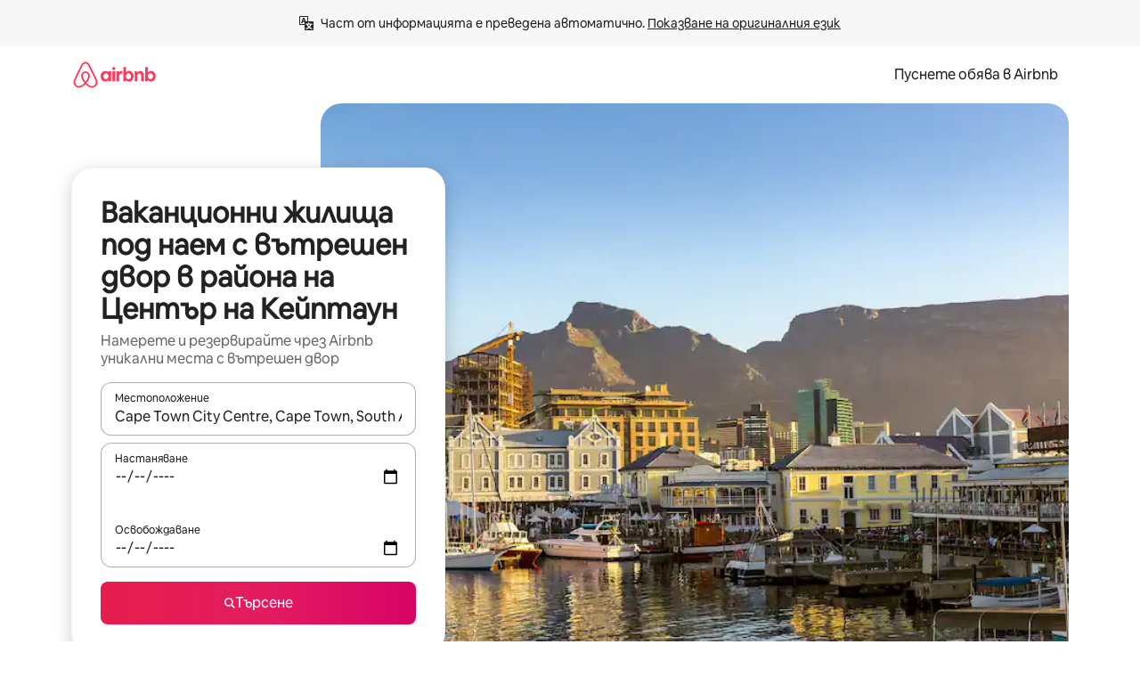

--- FILE ---
content_type: text/html;charset=utf-8
request_url: https://bg.airbnb.com/cape-town-city-centre-south-africa/stays/patio
body_size: 137879
content:
<!doctype html>
<html lang="bg" dir="ltr" data-is-hyperloop="true" data-is-async-local-storage="true" class="scrollbar-gutter"><head><meta charSet="utf-8"/><meta name="locale" content="bg"/><meta name="google" content="notranslate"/><meta id="csrf-param-meta-tag" name="csrf-param" content="authenticity_token"/><meta id="csrf-token-meta-tag" name="csrf-token" content=""/><meta id="english-canonical-url" content=""/><meta name="twitter:widgets:csp" content="on"/><meta name="mobile-web-app-capable" content="yes"/><meta name="apple-mobile-web-app-capable" content="yes"/><meta name="application-name" content="Airbnb"/><meta name="apple-mobile-web-app-title" content="Airbnb"/><meta name="theme-color" content="#ffffff"/><meta name="msapplication-navbutton-color" content="#ffffff"/><meta name="apple-mobile-web-app-status-bar-style" content="black-translucent"/><meta name="msapplication-starturl" content="/?utm_source=homescreen"/><style id="seo-css-reset" type="text/css"> @font-face { font-family: 'Airbnb Cereal VF'; src: url('https://a0.muscache.com/airbnb/static/airbnb-dls-web/build/fonts/cereal-variable/AirbnbCerealVF_W_Wght.8816d9e5c3b6a860636193e36b6ac4e4.woff2') format('woff2 supports variations'), url('https://a0.muscache.com/airbnb/static/airbnb-dls-web/build/fonts/cereal-variable/AirbnbCerealVF_W_Wght.8816d9e5c3b6a860636193e36b6ac4e4.woff2') format('woff2-variations'); font-style: normal; unicode-range: U+0000-03FF, U+0500-058F, U+0700-074F, U+0780-FAFF, U+FE00-FE6F, U+FF00-EFFFF, U+FFFFE-10FFFF; font-display: swap; } @font-face { font-family: 'Airbnb Cereal VF'; src: url('https://a0.muscache.com/airbnb/static/airbnb-dls-web/build/fonts/cereal-variable/AirbnbCerealVF_Italics_W_Wght.bd5e0f97cea11e9264b40656a83357ec.woff2') format('woff2 supports variations'), url('https://a0.muscache.com/airbnb/static/airbnb-dls-web/build/fonts/cereal-variable/AirbnbCerealVF_Italics_W_Wght.bd5e0f97cea11e9264b40656a83357ec.woff2') format('woff2-variations'); font-style: italic; unicode-range: U+0000-03FF, U+0500-058F, U+0700-074F, U+0780-FAFF, U+FE00-FE6F, U+FF00-EFFFF, U+FFFFE-10FFFF; font-display: swap; } @font-face { font-family: 'Airbnb Cereal VF'; unicode-range: U+0600-06FF, U+0750-077F; font-style: normal; src: url('https://a0.muscache.com/airbnb/static/airbnb-dls-web/build/fonts/cereal-variable/AirbnbCerealVF_Arabic_W_Wght.6bee4dd7ab27ef998da2f3a25ae61b48.woff2') format('woff2 supports variations'), url('https://a0.muscache.com/airbnb/static/airbnb-dls-web/build/fonts/cereal-variable/AirbnbCerealVF_Arabic_W_Wght.6bee4dd7ab27ef998da2f3a25ae61b48.woff2') format('woff2-variations'); font-display: swap; } @font-face { font-family: 'Airbnb Cereal VF'; unicode-range: U+0400-04FF; font-style: normal; src: url('https://a0.muscache.com/airbnb/static/airbnb-dls-web/build/fonts/cereal-variable/AirbnbCerealVF_Cyril_W_Wght.df06d21e3ece5673610c24f0090979ff.woff2') format('woff2 supports variations'), url('https://a0.muscache.com/airbnb/static/airbnb-dls-web/build/fonts/cereal-variable/AirbnbCerealVF_Cyril_W_Wght.df06d21e3ece5673610c24f0090979ff.woff2') format('woff2-variations'); font-display: swap; } @font-face { font-family: 'Airbnb Cereal VF'; unicode-range: U+0590-05FF, U+FB00-FB4F; font-style: normal; src: url('https://a0.muscache.com/airbnb/static/airbnb-dls-web/build/fonts/cereal-variable/AirbnbCerealVF_Hebrew_W_Wght.8c6defa083bcccea47d68d872b5a2b0c.woff2') format('woff2 supports variations'), url('https://a0.muscache.com/airbnb/static/airbnb-dls-web/build/fonts/cereal-variable/AirbnbCerealVF_Hebrew_W_Wght.8c6defa083bcccea47d68d872b5a2b0c.woff2') format('woff2-variations'); font-display: swap; } @font-face { font-family: 'Airbnb Cereal VF'; src: url('https://a0.muscache.com/airbnb/static/airbnb-dls-web/build/fonts/cereal-variable/AirbnbCerealVF_W_Wght.8816d9e5c3b6a860636193e36b6ac4e4.woff2') format('woff2 supports variations'), url('https://a0.muscache.com/airbnb/static/airbnb-dls-web/build/fonts/cereal-variable/AirbnbCerealVF_W_Wght.8816d9e5c3b6a860636193e36b6ac4e4.woff2') format('woff2-variations'); font-style: normal; font-display: swap; } @font-face { font-family: 'Airbnb Cereal VF'; unicode-range: U+0900-097F; font-style: normal; src: url('https://a0.muscache.com/airbnb/static/airbnb-dls-web/build/fonts/cereal-variable/AirbnbCerealVF_Deva_W_Wght.b498e56f4d652dd9addb81cdafd7e6d8.woff2') format('woff2 supports variations'), url('https://a0.muscache.com/airbnb/static/airbnb-dls-web/build/fonts/cereal-variable/AirbnbCerealVF_Deva_W_Wght.b498e56f4d652dd9addb81cdafd7e6d8.woff2') format('woff2-variations'); font-display: swap; } @font-face { font-family: 'Airbnb Cereal VF'; unicode-range: U+0E00-0E7F; font-style: normal; src: url('https://a0.muscache.com/airbnb/static/airbnb-dls-web/build/fonts/cereal-variable/AirbnbCerealVF_ThaiLp_W_Wght.e40f7fff25db11840de609db35118844.woff2') format('woff2 supports variations'), url('https://a0.muscache.com/airbnb/static/airbnb-dls-web/build/fonts/cereal-variable/AirbnbCerealVF_ThaiLp_W_Wght.e40f7fff25db11840de609db35118844.woff2') format('woff2-variations'); font-display: swap; } @font-face { font-family: 'Airbnb Cereal VF'; unicode-range: U+0370-03FF; font-style: normal; src: url('https://a0.muscache.com/airbnb/static/airbnb-dls-web/build/fonts/cereal-variable/AirbnbCerealVF_Greek_W_Wght.4eec7b9ea9093264b972a6eb2a7f13b8.woff2') format('woff2 supports variations'), url('https://a0.muscache.com/airbnb/static/airbnb-dls-web/build/fonts/cereal-variable/AirbnbCerealVF_Greek_W_Wght.4eec7b9ea9093264b972a6eb2a7f13b8.woff2') format('woff2-variations'); font-display: swap; } html{font-family: Airbnb Cereal VF,Circular,-apple-system,BlinkMacSystemFont,Roboto,Helvetica Neue,sans-serif;color:inherit;-webkit-font-smoothing:antialiased;-moz-osx-font-smoothing:grayscale;font-synthesis:none;}body{font-size:14px;line-height:1.43;}*,::before,::after{box-sizing:border-box;}html,body,blockquote,dl,dd,h1,h2,h3,h4,h5,h6,hr,figure,p,pre,fieldset{margin:0;padding:0;border:0;}article,aside,details,figcaption,figure,footer,header,hgroup,menu,nav,section{display:block;}ol,ul{list-style:none;margin:0;padding:0;}a{text-decoration:none;color:inherit}input{font-family:inherit;}table{border-collapse:collapse;}.screen-reader-only{border:0;clip:rect(0,0,0,0);height:1px;margin:-1px;overflow:hidden;padding:0;position:absolute;width:1px}.screen-reader-only-focusable:focus{clip:auto;height:auto;margin:0;overflow:visible;position:static;width:auto}.skip-to-content:focus{background-color:#fff;font-size:18px;padding:0 24px;position:absolute;left:3px;line-height:64px;top:3px;z-index:10000}</style><script src="https://a0.muscache.com/airbnb/static/packages/web/common/frontend/hyperloop-browser/metroRequire.227ca10613.js" defer="" crossorigin="anonymous"></script><script src="https://a0.muscache.com/airbnb/static/packages/web/common/frontend/hyperloop-browser/shims_post_modules.6052315266.js" defer="" crossorigin="anonymous"></script><script src="https://a0.muscache.com/airbnb/static/packages/web/bg/frontend/airmetro/browser/asyncRequire.15ef2c8d6f.js" defer="" crossorigin="anonymous"></script><script src="https://a0.muscache.com/airbnb/static/packages/web/common/frontend/hyperloop-browser/coreV2.1baf1d8370.js" defer="" crossorigin="anonymous"></script><script src="https://a0.muscache.com/airbnb/static/packages/web/common/b7d9.551822d9e2.js" defer="" crossorigin="anonymous"></script><script src="https://a0.muscache.com/airbnb/static/packages/web/common/frontend/seo-loop/routeHandler.9a8337f848.js" defer="" crossorigin="anonymous"></script><script src="https://a0.muscache.com/airbnb/static/packages/web/common/2148.0f63fd6432.js" defer="" crossorigin="anonymous"></script><script src="https://a0.muscache.com/airbnb/static/packages/web/common/217f.cf14833904.js" defer="" crossorigin="anonymous"></script><script src="https://a0.muscache.com/airbnb/static/packages/web/common/e18a.e9e13a26ba.js" defer="" crossorigin="anonymous"></script><script src="https://a0.muscache.com/airbnb/static/packages/web/common/57a4.0dfaef8edb.js" defer="" crossorigin="anonymous"></script><script src="https://a0.muscache.com/airbnb/static/packages/web/common/42cb.f078b943dc.js" defer="" crossorigin="anonymous"></script><script src="https://a0.muscache.com/airbnb/static/packages/web/common/frontend/moment-more-formats/src/locale/bg.b6a8951811.js" defer="" crossorigin="anonymous"></script><script src="https://a0.muscache.com/airbnb/static/packages/web/common/frontend/seo-loop/apps/landing-pages/initializer.fb05ba9774.js" defer="" crossorigin="anonymous"></script><script src="https://a0.muscache.com/airbnb/static/packages/web/bg/ce9a.8ecb85d4ca.js" defer="" crossorigin="anonymous"></script><script src="https://a0.muscache.com/airbnb/static/packages/web/common/frontend/landing-pages/page-types/stays/StaysRouteContainer.d710a13f78.js" defer="" crossorigin="anonymous"></script><script src="https://a0.muscache.com/airbnb/static/packages/web/common/5f7b.ab477603e8.js" defer="" crossorigin="anonymous"></script><script src="https://a0.muscache.com/airbnb/static/packages/web/common/0a2f.411bade0ca.js" defer="" crossorigin="anonymous"></script><script src="https://a0.muscache.com/airbnb/static/packages/web/common/0c01.15680075f8.js" defer="" crossorigin="anonymous"></script><script src="https://a0.muscache.com/airbnb/static/packages/web/common/ae27.e7c562abe0.js" defer="" crossorigin="anonymous"></script><script src="https://a0.muscache.com/airbnb/static/packages/web/common/5b92.fb7bda9420.js" defer="" crossorigin="anonymous"></script><script src="https://a0.muscache.com/airbnb/static/packages/web/common/9a38.8715bc6d28.js" defer="" crossorigin="anonymous"></script><script src="https://a0.muscache.com/airbnb/static/packages/web/common/e2da.c2c4778107.js" defer="" crossorigin="anonymous"></script><script src="https://a0.muscache.com/airbnb/static/packages/web/common/c6a9.e034875fb3.js" defer="" crossorigin="anonymous"></script><script src="https://a0.muscache.com/airbnb/static/packages/web/common/frontend/seo-loop/apps/landing-pages/client.4ded56a1eb.js" defer="" crossorigin="anonymous"></script><script>(function() {
  // pg_pixel is no-op now.
})()</script><script>"undefined"!=typeof window&&window.addEventListener("error",function e(r){if(window._errorReportingInitialized)return void window.removeEventListener("error",e);const{error:n}=r;if(!n)return;const o=r.message||n.message,t=/Requiring unknown module/.test(o)?.01:.1;if(Math.random()>t)return;const{locale:a,tracking_context:i}=window[Symbol.for("__ global cache key __")]?.["string | airbnb-bootstrap-data"]?.["_bootstrap-layout-init"]??{},s=a||navigator.language,l=location.pathname,c="undefined"!=typeof window?{tags:{loggingSource:"browser",sampleRate:String(t)}}:{sampleRate:String(t)};fetch("https://notify.bugsnag.com/",{headers:{"Bugsnag-Payload-Version":"5"},body:JSON.stringify({apiKey:"e393bc25e52fe915ffb56c14ddf2ff1b",payloadVersion:"5",notifier:{name:"Bugsnag JavaScript",version:"0.0.5-AirbnbUnhandledBufferedErrorCustomFetch",url:""},events:[{exceptions:[{errorClass:n.name,message:o,stacktrace:[{file:r.filename,lineNumber:r.lineno,columnNumber:r.colno}],type:"browserjs"}],request:{url:location.href},context:l,groupingHash:n.name.concat("-",o,"-",l),unhandled:!0,app:{releaseStage:i?.environment},device:{time:new Date,userAgent:navigator.userAgent},metaData:{infra:{app_name:i?.app,is_buffered_error:!0,loop_name:i?.controller,locale:s,service_worker_url:navigator.serviceWorker?.controller?.scriptURL},...c}}]}),method:"POST"})});</script><script>
// FID init code.
!function(e,n){let t,c,o,i=[];const r={passive:!0,capture:!0},f=new Date,u="pointerup",a="pointercancel";function s(e,n){t||(t=n,c=e,o=new Date,l())}function l(){c>=0&&c<o-f&&(i.forEach(e=>{e(c,t)}),i=[])}function p(t){if(t.cancelable){const c=(t.timeStamp>1e12?new Date:performance.now())-t.timeStamp;"pointerdown"===t.type?function(t,c){function o(){s(t,c),f()}function i(){f()}function f(){n(u,o,r),n(a,i,r)}e(u,o,r),e(a,i,r)}(c,t):s(c,t)}}var w;w=e,["click","mousedown","keydown","touchstart","pointerdown"].forEach(e=>{w(e,p,r)}),self.perfMetrics=self.perfMetrics||{},self.perfMetrics.onFirstInputDelay=function(e){i.push(e),l()},self.perfMetrics.clearFirstInputDelay=function(){t&&(t=null,c=null,o=null)}}(addEventListener,removeEventListener);
// LCP Polyfill code
!function(e,t,n){let o,r,c=0,a=0,s=0,i=!1,l=!0;const f=["IMG","H1","H2","H3","H4","H5","SVG"];let m,d,g;const u=["click","mousedown","keydown","touchstart","pointerdown","scroll"],E={passive:!0,capture:!0};function p(e,t,n){(t>1.000666778*a||o&&!document.body.contains(o))&&(a=t,s=n,o=e,g?.(s,o,a))}function h(e){d?.observe(e)}function N(){if(l)if(i)m||(m={IMG:document.getElementsByTagName("img"),H1:document.getElementsByTagName("h1"),H2:document.getElementsByTagName("h2"),H3:document.getElementsByTagName("h3"),H4:document.getElementsByTagName("h4"),H5:document.getElementsByTagName("h5"),SVG:document.getElementsByTagName("svg")}),f.forEach(e=>{Array.from(m[e]).forEach(e=>{h(e)})}),setTimeout(N,50);else{let e;for(!r&&document.body&&(r=document.createNodeIterator(document.body,NodeFilter.SHOW_ELEMENT,e=>{return t=e,f.includes(t.tagName)||t.hasAttribute("data-lcp-candidate")?NodeFilter.FILTER_ACCEPT:NodeFilter.FILTER_REJECT;var t}));e=r?.nextNode();)h(e);n(N)}}function H(){c=performance.now(),a=0,s=0,o=null,d=new IntersectionObserver(e=>{e.filter(e=>e.isIntersecting).forEach(e=>{!function(e,t,o){const r=t.height*t.width;if(["H1","H2","H3","H4","H5"].includes(e.tagName)){const t=document.createRange();t.selectNodeContents(e),n(()=>{const n=t.getBoundingClientRect(),c=n.height*n.width;o(e,Math.min(c,r),performance.now())})}else if("IMG"!==e.tagName)o(e,r,performance.now());else{const t=()=>n(()=>o(e,r,performance.now()));e.complete?t():e.addEventListener("load",t,{once:!0})}}(e.target,e.intersectionRect,p)})}),n(N),u.forEach(t=>{e(t,y,E)})}function y(e){const t=e.target;("scroll"!==e.type||"expand-trigger"!==t?.className&&"contract-trigger"!==t?.className)&&0!==a&&(performance.now()-c<250||T())}function T(){d?.disconnect(),u.forEach(e=>{t(e,y,E)}),l=!1,d=null}H(),self.perfMetrics=self.perfMetrics||{},self.perfMetrics.onLargestContentfulPaint=function(e){g=e,0!==s&&null!==o&&g(s,o,a)},self.perfMetrics.startSearchingForLargestContentfulPaint=H.bind(null,!1),self.perfMetrics.stopSearchingForLargestContentfulPaint=T,self.perfMetrics.markIsHydratedForLargestContentfulPaint=()=>{i=!0},self.perfMetrics.registerLCPCandidate=h,self.perfMetrics.inspectLCPTarget=()=>o}(addEventListener,removeEventListener,requestAnimationFrame);
// INP init code.
!function(e){let n,t=0;const r={value:-1,entries:[]};let i,o=[];const s=new Map;let a,c=0,l=1/0,u=0;function f(){return null!=a?c:null!=performance.interactionCount?performance.interactionCount:0}function d(){return f()-t}function p(e){e.forEach(e=>{e.interactionId&&function(e){if(null==e.interactionId)return;const n=o[o.length-1],t=s.get(e.interactionId);if(null!=t||o.length<10||e.duration>n.latency){if(null!=t)t.entries.push(e),t.latency=Math.max(t.latency,e.duration);else{const n={id:e.interactionId,latency:e.duration,entries:[e]};o.push(n),s.set(e.interactionId,n)}o.sort((e,n)=>n.latency-e.latency),o.splice(10).forEach(e=>{s.delete(e.id)})}}(e)});const n=function(){const e=Math.min(o.length-1,Math.floor(d()/50));return o[e]}();n&&n.latency!==r.value&&(r.value=n.latency,r.entries=n.entries,v())}function v(){r.value>=0&&i&&i(r.value,r.entries)}"PerformanceObserver"in window&&PerformanceObserver.supportedEntryTypes&&PerformanceObserver.supportedEntryTypes.includes("event")&&("interactionCount"in performance||null!=a||PerformanceObserver.supportedEntryTypes&&PerformanceObserver.supportedEntryTypes.includes("event")&&(a=new PerformanceObserver(e=>{Promise.resolve().then(()=>{e.getEntries().forEach(e=>{e.interactionId&&(l=Math.min(l,e.interactionId),u=Math.max(u,e.interactionId),c=u?(u-l)/7+1:0)})})}),a.observe({type:"event",buffered:!0,durationThreshold:0})),n=new PerformanceObserver(e=>{Promise.resolve().then(()=>{p(e.getEntries())})}),n.observe({type:"event",buffered:!0,durationThreshold:40}),n.observe({type:"first-input",buffered:!0}),e("visibilitychange",function(){null!=n&&"hidden"===document.visibilityState&&(p(n.takeRecords()),r.value<0&&d()>0&&(r.value=0,r.entries=[]),v())},!0),e("pageshow",function(e){e.persisted&&(o=[],s.clear(),t=f(),r.value=-1,r.entries=[])},!0)),self.perfMetrics=self.perfMetrics||{},self.perfMetrics.onInp=function(e){r.value>=0?e(r.value,r.entries):i=e},self.perfMetrics.clearInp=function(){o=[],s.clear(),t=0,c=0,l=1/0,u=0,r.value=-1,r.entries=[]}}(addEventListener);
</script><script>((e,t,o,n)=>{if(!n.supports("(font: -apple-system-body) and (-webkit-touch-callout: default)"))return;const d=e.createElement("div");d.setAttribute("style","font: -apple-system-body"),t.appendChild(d),"17px"===o(d).fontSize&&t.style.setProperty("font-size","16px"),t.removeChild(d)})(document,document.documentElement,getComputedStyle,CSS);</script><script>(()=>{if("undefined"==typeof window)return;if("ScrollTimeline"in window)return;const n=new Map;window.queuedAnimations=n,window.queuedAnimationsLoaded=new AbortController,window.addEventListener("animationstart",i=>{const e=i.target;e.getAnimations().filter(n=>n.animationName===i.animationName).forEach(i=>{n.set(i,e)})},{signal:window.queuedAnimationsLoaded.signal})})();</script><link rel="search" type="application/opensearchdescription+xml" href="/opensearch.xml" title="Airbnb"/><link rel="apple-touch-icon" href="https://a0.muscache.com/airbnb/static/icons/apple-touch-icon-76x76-3b313d93b1b5823293524b9764352ac9.png"/><link rel="apple-touch-icon" sizes="76x76" href="https://a0.muscache.com/airbnb/static/icons/apple-touch-icon-76x76-3b313d93b1b5823293524b9764352ac9.png"/><link rel="apple-touch-icon" sizes="120x120" href="https://a0.muscache.com/airbnb/static/icons/apple-touch-icon-120x120-52b1adb4fe3a8f825fc4b143de12ea4b.png"/><link rel="apple-touch-icon" sizes="152x152" href="https://a0.muscache.com/airbnb/static/icons/apple-touch-icon-152x152-7b7c6444b63d8b6ebad9dae7169e5ed6.png"/><link rel="apple-touch-icon" sizes="180x180" href="https://a0.muscache.com/airbnb/static/icons/apple-touch-icon-180x180-bcbe0e3960cd084eb8eaf1353cf3c730.png"/><link rel="icon" sizes="192x192" href="https://a0.muscache.com/im/pictures/airbnb-platform-assets/AirbnbPlatformAssets-Favicons/original/0d189acb-3f82-4b2c-b95f-ad1d6a803d13.png?im_w=240"/><link rel="shortcut icon" sizes="76x76" type="image/png" href="https://a0.muscache.com/im/pictures/airbnb-platform-assets/AirbnbPlatformAssets-Favicons/original/0d189acb-3f82-4b2c-b95f-ad1d6a803d13.png?im_w=240"/><link rel="mask-icon" href="https://a0.muscache.com/pictures/airbnb-platform-assets/AirbnbPlatformAssets-Favicons/original/304e8c59-05df-4fab-9846-f69fd7f749b0.svg?im_w=240" color="#FF5A5F"/><link rel="apple-touch-icon" href="https://a0.muscache.com/airbnb/static/icons/apple-touch-icon-76x76-3b313d93b1b5823293524b9764352ac9.png"/><link rel="apple-touch-icon" sizes="76x76" href="https://a0.muscache.com/airbnb/static/icons/apple-touch-icon-76x76-3b313d93b1b5823293524b9764352ac9.png"/><link rel="apple-touch-icon" sizes="120x120" href="https://a0.muscache.com/airbnb/static/icons/apple-touch-icon-120x120-52b1adb4fe3a8f825fc4b143de12ea4b.png"/><link rel="apple-touch-icon" sizes="152x152" href="https://a0.muscache.com/airbnb/static/icons/apple-touch-icon-152x152-7b7c6444b63d8b6ebad9dae7169e5ed6.png"/><link rel="apple-touch-icon" sizes="180x180" href="https://a0.muscache.com/airbnb/static/icons/apple-touch-icon-180x180-bcbe0e3960cd084eb8eaf1353cf3c730.png"/><link rel="icon" sizes="192x192" href="https://a0.muscache.com/im/pictures/airbnb-platform-assets/AirbnbPlatformAssets-Favicons/original/0d189acb-3f82-4b2c-b95f-ad1d6a803d13.png?im_w=240"/><link rel="shortcut icon" sizes="76x76" type="image/png" href="https://a0.muscache.com/im/pictures/airbnb-platform-assets/AirbnbPlatformAssets-Favicons/original/0d189acb-3f82-4b2c-b95f-ad1d6a803d13.png?im_w=240"/><link rel="mask-icon" href="https://a0.muscache.com/pictures/airbnb-platform-assets/AirbnbPlatformAssets-Favicons/original/304e8c59-05df-4fab-9846-f69fd7f749b0.svg?im_w=240" color="#FF5A5F"/><style id="aphrodite" type="text/css" data-aphrodite="true">._1wwxwzt{pointer-events:none !important;-webkit-user-select:none !important;user-select:none !important;white-space:pre-wrap !important;padding-left:0px !important;padding-right:0px !important;font-family:Airbnb Cereal VF,Circular,-apple-system,BlinkMacSystemFont,Roboto,Helvetica Neue,sans-serif !important;font-size:1.125rem !important;}._7h1p0g{margin:0 !important;padding:0 !important;}</style><style id="linaria" type="text/css" data-linaria="true">.c1jo210i.c1jo210i.c1jo210i{display:grid;}

.cnk25hy.cnk25hy.cnk25hy{height:100%;}

.e1mkvczo.e1mkvczo.e1mkvczo{grid-row:1;grid-column:1;}

.dir.perb90o.perb90o.perb90o{transition:opacity 75ms var(--motion-linear-curve-animation-timing-function), visibility 75ms var(--motion-linear-curve-animation-timing-function);}

.ni1yqzk.ni1yqzk.ni1yqzk{opacity:1;visibility:visible;}

.rgyynxb.rgyynxb.rgyynxb{opacity:0;visibility:hidden;}
.cyqdyy.cyqdyy.cyqdyy{position:relative;}

.dir.cyqdyy.cyqdyy.cyqdyy{background-color:var(--palette-white);}

.vz2oe5x.vz2oe5x.vz2oe5x{--view-transition_play-state:running;}

.vg7vsjx.vg7vsjx.vg7vsjx{height:100%;}

.v1cv8r21.v1cv8r21.v1cv8r21{display:contents;}

.vyb6402.vyb6402.vyb6402:where(.contextual-grow)::view-transition-group(container),.vyb6402.vyb6402.vyb6402:where(.contextual-grow)::view-transition-group(container-content){mix-blend-mode:normal;overflow:hidden;}

.dir.vyb6402.vyb6402.vyb6402:where(.contextual-grow)::view-transition-group(container),.dir.vyb6402.vyb6402.vyb6402:where(.contextual-grow)::view-transition-group(container-content){border-radius:var(--container-border-radius,15px);}

.dir.vyb6402.vyb6402.vyb6402:where(.contextual-grow)::view-transition-group(container){border-bottom:var(--container-border,none);}

@media (prefers-reduced-motion:no-preference){
.vyb6402.vyb6402.vyb6402:where(.contextual-grow).exit.exit.exit::view-transition-old(container){--view-transition_mix-blend-mode:plus-lighter;opacity:var(--view-transition-fade-effect_opacity-from);--view-transition-fade-effect_opacity-from:1;--view-transition-fade-effect_duration:75ms;--view-transition-fade-effect_transition_timing-function:var(--motion-linear-curve-animation-timing-function);--view-transition-fade-effect_delay:var(--contextual-grow_fade-delay,50ms);animation:var(--reduced-motion_duration,var(--view-transition-fade-effect_duration,200ms)) var(--view-transition-fade-effect_timing-function,linear) var(--view-transition-fade-effect_delay,0ms) 1 normal var(--view-transition_fill-mode,both) var(--view-transition_play-state,paused) fade-vyb6402;}

.dir.vyb6402.vyb6402.vyb6402:where(.contextual-grow).exit.exit.exit::view-transition-old(container){animation:var(--reduced-motion_duration,var(--view-transition-fade-effect_duration,200ms)) var(--view-transition-fade-effect_timing-function,linear) var(--view-transition-fade-effect_delay,0ms) 1 normal var(--view-transition_fill-mode,both) var(--view-transition_play-state,paused) fade-vyb6402;}

@keyframes fade-vyb6402{
from{opacity:var(--view-transition-fade-effect_opacity-from,0);visibility:visible;}

to{opacity:var(--view-transition-fade-effect_opacity-to,1);}}}

@media (prefers-reduced-motion:reduce),(update:slow),(update:none){
.vyb6402.vyb6402.vyb6402:where(.contextual-grow).exit.exit.exit::view-transition-old(container){--view-transition_mix-blend-mode:plus-lighter;opacity:var(--view-transition-fade-effect_opacity-from);}

.dir.vyb6402.vyb6402.vyb6402:where(.contextual-grow).exit.exit.exit::view-transition-old(container){animation:var(--reduced-motion_duration,var(--view-transition-fade-effect_duration,200ms)) var(--view-transition-fade-effect_timing-function,linear) var(--view-transition-fade-effect_delay,0ms) 1 normal var(--view-transition_fill-mode,both) var(--view-transition_play-state,paused) fade-vyb6402;}

@keyframes fade-vyb6402{
from{opacity:var(--view-transition-fade-effect_opacity-from,0);visibility:visible;}

to{opacity:var(--view-transition-fade-effect_opacity-to,1);}}}

@media (prefers-reduced-motion:no-preference){
.vyb6402.vyb6402.vyb6402:where(.contextual-grow).enter.enter.enter::view-transition-old(container){--view-transition_mix-blend-mode:plus-lighter;opacity:var(--view-transition-fade-effect_opacity-from);--view-transition-fade-effect_opacity-from:1;--view-transition-fade-effect_opacity-to:0;--view-transition-fade-effect_duration:75ms;--view-transition-fade-effect_transition_timing-function:var(--motion-linear-curve-animation-timing-function);--view-transition-fade-effect_delay:var(--contextual-grow_fade-delay,50ms);animation:var(--reduced-motion_duration,var(--view-transition-fade-effect_duration,200ms)) var(--view-transition-fade-effect_timing-function,linear) var(--view-transition-fade-effect_delay,0ms) 1 normal var(--view-transition_fill-mode,both) var(--view-transition_play-state,paused) fade-vyb6402;--view-transition-scale-effect_duration:500ms;animation:var(--reduced-motion_duration,var(--view-transition-scale-effect_duration,200ms)) var(--view-transition-scale-effect_timing-function,var(--motion-standard-curve-animation-timing-function)) var(--view-transition-scale-effect_delay,0ms) 1 normal var(--view-transition_fill-mode,both) var(--view-transition_play-state,paused) scale-vyb6402;}

.dir.vyb6402.vyb6402.vyb6402:where(.contextual-grow).enter.enter.enter::view-transition-old(container){animation:var(--reduced-motion_duration,var(--view-transition-fade-effect_duration,200ms)) var(--view-transition-fade-effect_timing-function,linear) var(--view-transition-fade-effect_delay,0ms) 1 normal var(--view-transition_fill-mode,both) var(--view-transition_play-state,paused) fade-vyb6402,var(--reduced-motion_duration,var(--view-transition-scale-effect_duration,200ms)) var(--view-transition-scale-effect_timing-function,var(--motion-standard-curve-animation-timing-function)) var(--view-transition-scale-effect_delay,0ms) 1 normal var(--view-transition_fill-mode,both) var(--view-transition_play-state,paused) scale-vyb6402;}

@keyframes fade-vyb6402{
from{opacity:var(--view-transition-fade-effect_opacity-from,0);visibility:visible;}

to{opacity:var(--view-transition-fade-effect_opacity-to,1);}}

@keyframes scale-vyb6402{
from{filter:var(--view-transition_from-filter);visibility:visible;scale:var(--view-transition-scale-effect_from,1);}

to{filter:var(--view-transition_to-filter);scale:var(--view-transition-scale-effect_to,0);}}}

@media (prefers-reduced-motion:reduce),(update:slow),(update:none){
.vyb6402.vyb6402.vyb6402:where(.contextual-grow).enter.enter.enter::view-transition-old(container){--view-transition_mix-blend-mode:plus-lighter;opacity:var(--view-transition-fade-effect_opacity-from);}

.dir.vyb6402.vyb6402.vyb6402:where(.contextual-grow).enter.enter.enter::view-transition-old(container){animation:var(--reduced-motion_duration,var(--view-transition-fade-effect_duration,200ms)) var(--view-transition-fade-effect_timing-function,linear) var(--view-transition-fade-effect_delay,0ms) 1 normal var(--view-transition_fill-mode,both) var(--view-transition_play-state,paused) fade-vyb6402;}

@keyframes fade-vyb6402{
from{opacity:var(--view-transition-fade-effect_opacity-from,0);visibility:visible;}

to{opacity:var(--view-transition-fade-effect_opacity-to,1);}}}

@media (prefers-reduced-motion:no-preference){
.vyb6402.vyb6402.vyb6402:where(.contextual-grow).enter.enter.enter::view-transition-new(container){--view-transition_mix-blend-mode:plus-lighter;opacity:var(--view-transition-fade-effect_opacity-from);--view-transition-fade-effect_opacity-from:1;--view-transition-fade-effect_duration:75ms;--view-transition-fade-effect_transition_timing-function:var(--motion-linear-curve-animation-timing-function);--view-transition-fade-effect_delay:var(--contextual-grow_fade-delay,50ms);animation:var(--reduced-motion_duration,var(--view-transition-fade-effect_duration,200ms)) var(--view-transition-fade-effect_timing-function,linear) var(--view-transition-fade-effect_delay,0ms) 1 normal var(--view-transition_fill-mode,both) var(--view-transition_play-state,paused) fade-vyb6402;animation:var(--reduced-motion_duration,var(--view-transition-scale-effect_duration,200ms)) var(--view-transition-scale-effect_timing-function,var(--motion-standard-curve-animation-timing-function)) var(--view-transition-scale-effect_delay,0ms) 1 normal var(--view-transition_fill-mode,both) var(--view-transition_play-state,paused) scale-vyb6402;}

.dir.vyb6402.vyb6402.vyb6402:where(.contextual-grow).enter.enter.enter::view-transition-new(container){animation:var(--reduced-motion_duration,var(--view-transition-fade-effect_duration,200ms)) var(--view-transition-fade-effect_timing-function,linear) var(--view-transition-fade-effect_delay,0ms) 1 normal var(--view-transition_fill-mode,both) var(--view-transition_play-state,paused) fade-vyb6402;}

@keyframes fade-vyb6402{
from{opacity:var(--view-transition-fade-effect_opacity-from,0);visibility:visible;}

to{opacity:var(--view-transition-fade-effect_opacity-to,1);}}

@keyframes scale-vyb6402{
from{filter:var(--view-transition_from-filter);visibility:visible;scale:var(--view-transition-scale-effect_from,1);}

to{filter:var(--view-transition_to-filter);scale:var(--view-transition-scale-effect_to,0);}}}

@media (prefers-reduced-motion:reduce),(update:slow),(update:none){
.vyb6402.vyb6402.vyb6402:where(.contextual-grow).enter.enter.enter::view-transition-new(container){--view-transition_mix-blend-mode:plus-lighter;opacity:var(--view-transition-fade-effect_opacity-from);}

.dir.vyb6402.vyb6402.vyb6402:where(.contextual-grow).enter.enter.enter::view-transition-new(container){animation:var(--reduced-motion_duration,var(--view-transition-fade-effect_duration,200ms)) var(--view-transition-fade-effect_timing-function,linear) var(--view-transition-fade-effect_delay,0ms) 1 normal var(--view-transition_fill-mode,both) var(--view-transition_play-state,paused) fade-vyb6402;}

@keyframes fade-vyb6402{
from{opacity:var(--view-transition-fade-effect_opacity-from,0);visibility:visible;}

to{opacity:var(--view-transition-fade-effect_opacity-to,1);}}}

.vyb6402.vyb6402.vyb6402:where(.contextual-grow)::view-transition-new(container-content){mix-blend-mode:normal;}

@media (prefers-reduced-motion:no-preference){
.vyb6402.vyb6402.vyb6402:where(.contextual-grow).enter.enter.enter::view-transition-old(container-content){mix-blend-mode:normal;--view-transition_mix-blend-mode:plus-lighter;opacity:var(--view-transition-fade-effect_opacity-from);--view-transition-fade-effect_opacity-from:1;--view-transition-fade-effect_opacity-to:0;--view-transition-fade-effect_duration:75ms;--view-transition-fade-effect_transition_timing-function:var(--motion-linear-curve-animation-timing-function);--view-transition-fade-effect_delay:var(--contextual-grow_fade-delay,50ms);animation:var(--reduced-motion_duration,var(--view-transition-fade-effect_duration,200ms)) var(--view-transition-fade-effect_timing-function,linear) var(--view-transition-fade-effect_delay,0ms) 1 normal var(--view-transition_fill-mode,both) var(--view-transition_play-state,paused) fade-vyb6402;}

.dir.vyb6402.vyb6402.vyb6402:where(.contextual-grow).enter.enter.enter::view-transition-old(container-content){animation:var(--reduced-motion_duration,var(--view-transition-fade-effect_duration,200ms)) var(--view-transition-fade-effect_timing-function,linear) var(--view-transition-fade-effect_delay,0ms) 1 normal var(--view-transition_fill-mode,both) var(--view-transition_play-state,paused) fade-vyb6402;}

@keyframes fade-vyb6402{
from{opacity:var(--view-transition-fade-effect_opacity-from,0);visibility:visible;}

to{opacity:var(--view-transition-fade-effect_opacity-to,1);}}}

@media (prefers-reduced-motion:reduce),(update:slow),(update:none){
.vyb6402.vyb6402.vyb6402:where(.contextual-grow).enter.enter.enter::view-transition-old(container-content){--view-transition_mix-blend-mode:plus-lighter;opacity:var(--view-transition-fade-effect_opacity-from);}

.dir.vyb6402.vyb6402.vyb6402:where(.contextual-grow).enter.enter.enter::view-transition-old(container-content){animation:var(--reduced-motion_duration,var(--view-transition-fade-effect_duration,200ms)) var(--view-transition-fade-effect_timing-function,linear) var(--view-transition-fade-effect_delay,0ms) 1 normal var(--view-transition_fill-mode,both) var(--view-transition_play-state,paused) fade-vyb6402;}

@keyframes fade-vyb6402{
from{opacity:var(--view-transition-fade-effect_opacity-from,0);visibility:visible;}

to{opacity:var(--view-transition-fade-effect_opacity-to,1);}}}

@media (prefers-reduced-motion:no-preference){
.vyb6402.vyb6402.vyb6402:where(.contextual-grow).enter.enter.enter::view-transition-new(container-content){mix-blend-mode:normal;--view-transition_mix-blend-mode:plus-lighter;opacity:var(--view-transition-fade-effect_opacity-from);--view-transition-fade-effect_opacity-from:var(--contextual-grow_content-start-opacity,0);--view-transition-fade-effect_duration:75ms;--view-transition-fade-effect_transition_timing-function:var(--motion-linear-curve-animation-timing-function);--view-transition-fade-effect_delay:var(--contextual-grow_fade-delay,50ms);animation:var(--reduced-motion_duration,var(--view-transition-fade-effect_duration,200ms)) var(--view-transition-fade-effect_timing-function,linear) var(--view-transition-fade-effect_delay,0ms) 1 normal var(--view-transition_fill-mode,both) var(--view-transition_play-state,paused) fade-vyb6402;}

.dir.vyb6402.vyb6402.vyb6402:where(.contextual-grow).enter.enter.enter::view-transition-new(container-content){animation:var(--reduced-motion_duration,var(--view-transition-fade-effect_duration,200ms)) var(--view-transition-fade-effect_timing-function,linear) var(--view-transition-fade-effect_delay,0ms) 1 normal var(--view-transition_fill-mode,both) var(--view-transition_play-state,paused) fade-vyb6402;}

@keyframes fade-vyb6402{
from{opacity:var(--view-transition-fade-effect_opacity-from,0);visibility:visible;}

to{opacity:var(--view-transition-fade-effect_opacity-to,1);}}}

@media (prefers-reduced-motion:reduce),(update:slow),(update:none){
.vyb6402.vyb6402.vyb6402:where(.contextual-grow).enter.enter.enter::view-transition-new(container-content){--view-transition_mix-blend-mode:plus-lighter;opacity:var(--view-transition-fade-effect_opacity-from);}

.dir.vyb6402.vyb6402.vyb6402:where(.contextual-grow).enter.enter.enter::view-transition-new(container-content){animation:var(--reduced-motion_duration,var(--view-transition-fade-effect_duration,200ms)) var(--view-transition-fade-effect_timing-function,linear) var(--view-transition-fade-effect_delay,0ms) 1 normal var(--view-transition_fill-mode,both) var(--view-transition_play-state,paused) fade-vyb6402;}

@keyframes fade-vyb6402{
from{opacity:var(--view-transition-fade-effect_opacity-from,0);visibility:visible;}

to{opacity:var(--view-transition-fade-effect_opacity-to,1);}}}

@media (prefers-reduced-motion:no-preference){
.vyb6402.vyb6402.vyb6402:where(.contextual-grow).exit.exit.exit::view-transition-old(container-content){--view-transition_mix-blend-mode:plus-lighter;opacity:var(--view-transition-fade-effect_opacity-from);--view-transition-fade-effect_opacity-from:1;--view-transition-fade-effect_opacity-to:0;--view-transition-fade-effect_duration:75ms;--view-transition-fade-effect_transition_timing-function:var(--motion-linear-curve-animation-timing-function);--view-transition-fade-effect_delay:var(--contextual-grow_fade-delay,50ms);animation:var(--reduced-motion_duration,var(--view-transition-fade-effect_duration,200ms)) var(--view-transition-fade-effect_timing-function,linear) var(--view-transition-fade-effect_delay,0ms) 1 normal var(--view-transition_fill-mode,both) var(--view-transition_play-state,paused) fade-vyb6402;}

.dir.vyb6402.vyb6402.vyb6402:where(.contextual-grow).exit.exit.exit::view-transition-old(container-content){animation:var(--reduced-motion_duration,var(--view-transition-fade-effect_duration,200ms)) var(--view-transition-fade-effect_timing-function,linear) var(--view-transition-fade-effect_delay,0ms) 1 normal var(--view-transition_fill-mode,both) var(--view-transition_play-state,paused) fade-vyb6402;}

@keyframes fade-vyb6402{
from{opacity:var(--view-transition-fade-effect_opacity-from,0);visibility:visible;}

to{opacity:var(--view-transition-fade-effect_opacity-to,1);}}}

@media (prefers-reduced-motion:reduce),(update:slow),(update:none){
.vyb6402.vyb6402.vyb6402:where(.contextual-grow).exit.exit.exit::view-transition-old(container-content){--view-transition_mix-blend-mode:plus-lighter;opacity:var(--view-transition-fade-effect_opacity-from);}

.dir.vyb6402.vyb6402.vyb6402:where(.contextual-grow).exit.exit.exit::view-transition-old(container-content){animation:var(--reduced-motion_duration,var(--view-transition-fade-effect_duration,200ms)) var(--view-transition-fade-effect_timing-function,linear) var(--view-transition-fade-effect_delay,0ms) 1 normal var(--view-transition_fill-mode,both) var(--view-transition_play-state,paused) fade-vyb6402;}

@keyframes fade-vyb6402{
from{opacity:var(--view-transition-fade-effect_opacity-from,0);visibility:visible;}

to{opacity:var(--view-transition-fade-effect_opacity-to,1);}}}

@media (prefers-reduced-motion:no-preference){
.vyb6402.vyb6402.vyb6402:where(.contextual-grow).exit.exit.exit::view-transition-new(container-content){mix-blend-mode:normal;--view-transition_mix-blend-mode:plus-lighter;opacity:var(--view-transition-fade-effect_opacity-from);--view-transition-fade-effect_duration:75ms;--view-transition-fade-effect_transition_timing-function:var(--motion-linear-curve-animation-timing-function);--view-transition-fade-effect_delay:var(--contextual-grow_fade-delay,50ms);animation:var(--reduced-motion_duration,var(--view-transition-fade-effect_duration,200ms)) var(--view-transition-fade-effect_timing-function,linear) var(--view-transition-fade-effect_delay,0ms) 1 normal var(--view-transition_fill-mode,both) var(--view-transition_play-state,paused) fade-vyb6402;}

.dir.vyb6402.vyb6402.vyb6402:where(.contextual-grow).exit.exit.exit::view-transition-new(container-content){animation:var(--reduced-motion_duration,var(--view-transition-fade-effect_duration,200ms)) var(--view-transition-fade-effect_timing-function,linear) var(--view-transition-fade-effect_delay,0ms) 1 normal var(--view-transition_fill-mode,both) var(--view-transition_play-state,paused) fade-vyb6402;}

@keyframes fade-vyb6402{
from{opacity:var(--view-transition-fade-effect_opacity-from,0);visibility:visible;}

to{opacity:var(--view-transition-fade-effect_opacity-to,1);}}}

@media (prefers-reduced-motion:reduce),(update:slow),(update:none){
.vyb6402.vyb6402.vyb6402:where(.contextual-grow).exit.exit.exit::view-transition-new(container-content){--view-transition_mix-blend-mode:plus-lighter;opacity:var(--view-transition-fade-effect_opacity-from);}

.dir.vyb6402.vyb6402.vyb6402:where(.contextual-grow).exit.exit.exit::view-transition-new(container-content){animation:var(--reduced-motion_duration,var(--view-transition-fade-effect_duration,200ms)) var(--view-transition-fade-effect_timing-function,linear) var(--view-transition-fade-effect_delay,0ms) 1 normal var(--view-transition_fill-mode,both) var(--view-transition_play-state,paused) fade-vyb6402;}

@keyframes fade-vyb6402{
from{opacity:var(--view-transition-fade-effect_opacity-from,0);visibility:visible;}

to{opacity:var(--view-transition-fade-effect_opacity-to,1);}}}

@media (prefers-reduced-motion:no-preference){
.vyb6402.vyb6402.vyb6402:where(.contextual-grow).exit.exit.exit::view-transition-new(container){--view-transition_mix-blend-mode:plus-lighter;opacity:var(--view-transition-fade-effect_opacity-from);--view-transition-fade-effect_duration:75ms;--view-transition-fade-effect_transition_timing-function:var(--motion-linear-curve-animation-timing-function);--view-transition-fade-effect_delay:var(--contextual-grow_fade-delay,50ms);animation:var(--reduced-motion_duration,var(--view-transition-fade-effect_duration,200ms)) var(--view-transition-fade-effect_timing-function,linear) var(--view-transition-fade-effect_delay,0ms) 1 normal var(--view-transition_fill-mode,both) var(--view-transition_play-state,paused) fade-vyb6402;}

.dir.vyb6402.vyb6402.vyb6402:where(.contextual-grow).exit.exit.exit::view-transition-new(container){animation:var(--reduced-motion_duration,var(--view-transition-fade-effect_duration,200ms)) var(--view-transition-fade-effect_timing-function,linear) var(--view-transition-fade-effect_delay,0ms) 1 normal var(--view-transition_fill-mode,both) var(--view-transition_play-state,paused) fade-vyb6402;}

@keyframes fade-vyb6402{
from{opacity:var(--view-transition-fade-effect_opacity-from,0);visibility:visible;}

to{opacity:var(--view-transition-fade-effect_opacity-to,1);}}}

@media (prefers-reduced-motion:reduce),(update:slow),(update:none){
.vyb6402.vyb6402.vyb6402:where(.contextual-grow).exit.exit.exit::view-transition-new(container){--view-transition_mix-blend-mode:plus-lighter;opacity:var(--view-transition-fade-effect_opacity-from);}

.dir.vyb6402.vyb6402.vyb6402:where(.contextual-grow).exit.exit.exit::view-transition-new(container){animation:var(--reduced-motion_duration,var(--view-transition-fade-effect_duration,200ms)) var(--view-transition-fade-effect_timing-function,linear) var(--view-transition-fade-effect_delay,0ms) 1 normal var(--view-transition_fill-mode,both) var(--view-transition_play-state,paused) fade-vyb6402;}

@keyframes fade-vyb6402{
from{opacity:var(--view-transition-fade-effect_opacity-from,0);visibility:visible;}

to{opacity:var(--view-transition-fade-effect_opacity-to,1);}}}

.vyb6402.vyb6402.vyb6402:where(.contextual-grow).enter.enter.enter::view-transition-new(root){display:none;}

.vyb6402.vyb6402.vyb6402:where(.contextual-grow).exit.exit.exit::view-transition-old(root){display:none;}

@media (prefers-reduced-motion:no-preference){
.vyb6402.vyb6402.vyb6402:where(.contextual-grow).enter.enter.enter::view-transition-old(root){--view-transition_mix-blend-mode:plus-lighter;opacity:var(--view-transition-fade-effect_opacity-from);--view-transition-fade-effect_opacity-from:var(--contextual-grow_start-opacity,1);--view-transition-fade-effect_opacity-to:var(--contextual-grow_end-opacity,0);--view-transition-fade-effect_duration:75ms;--view-transition-fade-effect_delay:var(--contextual-grow_fade-delay,50ms);animation:var(--reduced-motion_duration,var(--view-transition-fade-effect_duration,200ms)) var(--view-transition-fade-effect_timing-function,linear) var(--view-transition-fade-effect_delay,0ms) 1 normal var(--view-transition_fill-mode,both) var(--view-transition_play-state,paused) fade-vyb6402;--view-transition-scale-effect_to:var(--contextual-grow_scale--end,0.94);--view-transition-scale-effect_duration:500ms;animation:var(--reduced-motion_duration,var(--view-transition-scale-effect_duration,200ms)) var(--view-transition-scale-effect_timing-function,var(--motion-standard-curve-animation-timing-function)) var(--view-transition-scale-effect_delay,0ms) 1 normal var(--view-transition_fill-mode,both) var(--view-transition_play-state,paused) scale-vyb6402;--view-transition_from-filter:brightness(var(--scrim-animation_end-brightness,1));--view-transition_to-filter:brightness(var(--scrim-animation_start-brightness,0.6));}

.dir.vyb6402.vyb6402.vyb6402:where(.contextual-grow).enter.enter.enter::view-transition-old(root){animation:var(--reduced-motion_duration,var(--view-transition-fade-effect_duration,200ms)) var(--view-transition-fade-effect_timing-function,linear) var(--view-transition-fade-effect_delay,0ms) 1 normal var(--view-transition_fill-mode,both) var(--view-transition_play-state,paused) fade-vyb6402,var(--reduced-motion_duration,var(--view-transition-scale-effect_duration,200ms)) var(--view-transition-scale-effect_timing-function,var(--motion-standard-curve-animation-timing-function)) var(--view-transition-scale-effect_delay,0ms) 1 normal var(--view-transition_fill-mode,both) var(--view-transition_play-state,paused) scale-vyb6402;}

@keyframes fade-vyb6402{
from{opacity:var(--view-transition-fade-effect_opacity-from,0);visibility:visible;}

to{opacity:var(--view-transition-fade-effect_opacity-to,1);}}

@keyframes scale-vyb6402{
from{filter:var(--view-transition_from-filter);visibility:visible;scale:var(--view-transition-scale-effect_from,1);}

to{filter:var(--view-transition_to-filter);scale:var(--view-transition-scale-effect_to,0);}}}

@media (prefers-reduced-motion:reduce),(update:slow),(update:none){
.vyb6402.vyb6402.vyb6402:where(.contextual-grow).enter.enter.enter::view-transition-old(root){--view-transition_mix-blend-mode:plus-lighter;opacity:var(--view-transition-fade-effect_opacity-from);}

.dir.vyb6402.vyb6402.vyb6402:where(.contextual-grow).enter.enter.enter::view-transition-old(root){animation:var(--reduced-motion_duration,var(--view-transition-fade-effect_duration,200ms)) var(--view-transition-fade-effect_timing-function,linear) var(--view-transition-fade-effect_delay,0ms) 1 normal var(--view-transition_fill-mode,both) var(--view-transition_play-state,paused) fade-vyb6402;}

@keyframes fade-vyb6402{
from{opacity:var(--view-transition-fade-effect_opacity-from,0);visibility:visible;}

to{opacity:var(--view-transition-fade-effect_opacity-to,1);}}}

@media (prefers-reduced-motion:no-preference){
.vyb6402.vyb6402.vyb6402:where(.contextual-grow).exit.exit.exit::view-transition-new(root){--view-transition-scale-effect_from:var(--contextual-grow_scale--end,0.94);--view-transition-scale-effect_to:var(--contextual-grow_scale--start,1);--view-transition-scale-effect_duration:500ms;animation:var(--reduced-motion_duration,var(--view-transition-scale-effect_duration,200ms)) var(--view-transition-scale-effect_timing-function,var(--motion-standard-curve-animation-timing-function)) var(--view-transition-scale-effect_delay,0ms) 1 normal var(--view-transition_fill-mode,both) var(--view-transition_play-state,paused) scale-vyb6402;--view-transition_from-filter:brightness(var(--scrim-animation_end-brightness,0.6));--view-transition_to-filter:brightness(var(--scrim-animation_start-brightness,1));}

.dir.vyb6402.vyb6402.vyb6402:where(.contextual-grow).exit.exit.exit::view-transition-new(root){animation:var(--reduced-motion_duration,var(--view-transition-scale-effect_duration,200ms)) var(--view-transition-scale-effect_timing-function,var(--motion-standard-curve-animation-timing-function)) var(--view-transition-scale-effect_delay,0ms) 1 normal var(--view-transition_fill-mode,both) var(--view-transition_play-state,paused) scale-vyb6402;}

@keyframes scale-vyb6402{
from{filter:var(--view-transition_from-filter);visibility:visible;scale:var(--view-transition-scale-effect_from,1);}

to{filter:var(--view-transition_to-filter);scale:var(--view-transition-scale-effect_to,0);}}}

@media (prefers-reduced-motion:reduce),(update:slow),(update:none){
.vyb6402.vyb6402.vyb6402:where(.contextual-grow).exit.exit.exit::view-transition-new(root){--view-transition_mix-blend-mode:plus-lighter;opacity:var(--view-transition-fade-effect_opacity-from);}

.dir.vyb6402.vyb6402.vyb6402:where(.contextual-grow).exit.exit.exit::view-transition-new(root){animation:var(--reduced-motion_duration,var(--view-transition-fade-effect_duration,200ms)) var(--view-transition-fade-effect_timing-function,linear) var(--view-transition-fade-effect_delay,0ms) 1 normal var(--view-transition_fill-mode,both) var(--view-transition_play-state,paused) fade-vyb6402;}

@keyframes fade-vyb6402{
from{opacity:var(--view-transition-fade-effect_opacity-from,0);visibility:visible;}

to{opacity:var(--view-transition-fade-effect_opacity-to,1);}}}

.vyb6402.vyb6402.vyb6402:where(.contextual-grow).exit.exit.exit::view-transition-new(root) [data-static-element-wrapper] > [view-transition-element] [view-transition-element]{--view-transition_visibility:visible;}

.vyb6402.vyb6402.vyb6402:where(.contextual-grow)::view-transition-group(root)::view-transition-new > [data-static-element-wrapper] > [view-transition-element]{visibility:visible;}

.vyb6402.vyb6402.vyb6402:where(.contextual-grow)::view-transition-group(root) [frozen-view-transition-old] [data-static-element-wrapper] > [view-transition-element] [view-transition-element],.vyb6402.vyb6402.vyb6402:where(.contextual-grow)::view-transition-group(root)::view-transition-old [data-static-element-wrapper] > [view-transition-element] [view-transition-element]{--view-transition_visibility:visible;}

.vyb6402.vyb6402.vyb6402:where(.contextual-grow)::view-transition-group(root) [frozen-view-transition-old] [data-static-element-wrapper] > [view-transition-element] [view-transition-element] [active-element='true'],.vyb6402.vyb6402.vyb6402:where(.contextual-grow)::view-transition-group(root)::view-transition-old [data-static-element-wrapper] > [view-transition-element] [view-transition-element] [active-element='true']{visibility:hidden;}

.v1koiow6.v1koiow6.v1koiow6:where(.slide-in-and-fade)::view-transition-new(root){mix-blend-mode:normal;}

.dir.v1koiow6.v1koiow6.v1koiow6:where(.slide-in-and-fade)::view-transition-new(root){animation:none;}

.dir.v1koiow6.v1koiow6.v1koiow6:where(.slide-in-and-fade)::view-transition-group(root){animation:none;}

.v1koiow6.v1koiow6.v1koiow6:where(.slide-in-and-fade)::view-transition-old(root){display:none;}

.dir.v1koiow6.v1koiow6.v1koiow6:where(.slide-in-and-fade)::view-transition-group(screen){animation:none;}

.v1koiow6.v1koiow6.v1koiow6:where(.slide-in-and-fade)::view-transition-image-pair(screen){mix-blend-mode:normal;display:grid;height:100%;overflow:hidden;}

.v1koiow6.v1koiow6.v1koiow6:where(.slide-in-and-fade)::view-transition-old(screen),.v1koiow6.v1koiow6.v1koiow6:where(.slide-in-and-fade)::view-transition-new(screen){display:flex;grid-area:1 / 1;mix-blend-mode:normal;position:static;}

.dir.v1koiow6.v1koiow6.v1koiow6:where(.slide-in-and-fade)::view-transition-new(screen){animation:none;}

@media (prefers-reduced-motion:no-preference){
.v1koiow6.v1koiow6.v1koiow6:where(.slide-in-and-fade).enter.enter.enter::view-transition-old(screen){--view-transition_mix-blend-mode:normal;--view-transition-fade-effect_opacity-from:1;--view-transition-relative-move-effect_from-x:0;--view-transition-relative-move-effect_to-x:calc(-1 * var(--slide-in-and-fade_offset-x-to,200px));--view-transition-relative-move-effect_duration:500ms;animation:var(--reduced-motion_duration,var(--view-transition-relative-move-effect_duration,200ms)) var(--view-transition-relative-move-effect_timing-function,var(--motion-standard-curve-animation-timing-function)) var(--view-transition-relative-move-effect_delay,0ms) 1 normal var(--view-transition_fill-mode,both) var(--view-transition_play-state,paused) relative-move-v1koiow6;--view-transition_mix-blend-mode:plus-lighter;opacity:var(--view-transition-fade-effect_opacity-from);--view-transition-fade-effect_opacity-from:1;--view-transition-fade-effect_opacity-to:0;--view-transition-fade-effect_duration:75ms;animation:var(--reduced-motion_duration,var(--view-transition-fade-effect_duration,200ms)) var(--view-transition-fade-effect_timing-function,linear) var(--view-transition-fade-effect_delay,0ms) 1 normal var(--view-transition_fill-mode,both) var(--view-transition_play-state,paused) fade-v1koiow6;}

.dir.v1koiow6.v1koiow6.v1koiow6:where(.slide-in-and-fade).enter.enter.enter::view-transition-old(screen){animation:var(--reduced-motion_duration,var(--view-transition-fade-effect_duration,200ms)) var(--view-transition-fade-effect_timing-function,linear) var(--view-transition-fade-effect_delay,0ms) 1 normal var(--view-transition_fill-mode,both) var(--view-transition_play-state,paused) fade-v1koiow6,var(--reduced-motion_duration,var(--view-transition-relative-move-effect_duration,200ms)) var(--view-transition-relative-move-effect_timing-function,var(--motion-standard-curve-animation-timing-function)) var(--view-transition-relative-move-effect_delay,0ms) 1 normal var(--view-transition_fill-mode,both) var(--view-transition_play-state,paused) relative-move-v1koiow6;animation-duration:var(--slide-in-and-fade_fade-out-duration,75ms),var(--slide-in-and-fade_move-duration,500ms);}

@keyframes relative-move-v1koiow6{
from{filter:var(--view-transition_from-filter);visibility:visible;transform:translate( var(--view-transition-relative-move-effect_from-x,0),var(--view-transition-relative-move-effect_from-y,0) );scale:var(--view-transition-relative-move-effect_scale-from,1);}

to{filter:var(--view-transition_to-filter);transform:translate( var(--view-transition-relative-move-effect_to-x,0),var(--view-transition-relative-move-effect_to-y,0) );scale:var(--view-transition-relative-move-effect_scale-to,1);}}

@keyframes fade-v1koiow6{
from{opacity:var(--view-transition-fade-effect_opacity-from,0);visibility:visible;}

to{opacity:var(--view-transition-fade-effect_opacity-to,1);}}}

@media (prefers-reduced-motion:reduce),(update:slow),(update:none){
.v1koiow6.v1koiow6.v1koiow6:where(.slide-in-and-fade).enter.enter.enter::view-transition-old(screen){--view-transition_mix-blend-mode:plus-lighter;opacity:var(--view-transition-fade-effect_opacity-from);--view-transition-fade-effect_opacity-from:1;--view-transition-fade-effect_opacity-to:0;}

.dir.v1koiow6.v1koiow6.v1koiow6:where(.slide-in-and-fade).enter.enter.enter::view-transition-old(screen){animation:var(--reduced-motion_duration,var(--view-transition-fade-effect_duration,200ms)) var(--view-transition-fade-effect_timing-function,linear) var(--view-transition-fade-effect_delay,0ms) 1 normal var(--view-transition_fill-mode,both) var(--view-transition_play-state,paused) fade-v1koiow6;}

@keyframes fade-v1koiow6{
from{opacity:var(--view-transition-fade-effect_opacity-from,0);visibility:visible;}

to{opacity:var(--view-transition-fade-effect_opacity-to,1);}}}

.dir.v1koiow6.v1koiow6.v1koiow6:where(.slide-in-and-fade).enter.enter.enter::view-transition-new(screen){background:var(--view-transition_panel-background,#fff);}

@media (prefers-reduced-motion:no-preference){
.v1koiow6.v1koiow6.v1koiow6:where(.slide-in-and-fade).enter.enter.enter::view-transition-new(screen){--view-transition_mix-blend-mode:normal;--view-transition-fade-effect_opacity-from:1;--view-transition-relative-move-effect_from-x:var(--slide-in-and-fade_offset-x-from,200px);--view-transition-relative-move-effect_to-x:0;--view-transition-relative-move-effect_duration:500ms;animation:var(--reduced-motion_duration,var(--view-transition-relative-move-effect_duration,200ms)) var(--view-transition-relative-move-effect_timing-function,var(--motion-standard-curve-animation-timing-function)) var(--view-transition-relative-move-effect_delay,0ms) 1 normal var(--view-transition_fill-mode,both) var(--view-transition_play-state,paused) relative-move-v1koiow6;--view-transition_mix-blend-mode:plus-lighter;opacity:var(--view-transition-fade-effect_opacity-from);--view-transition-fade-effect_opacity-from:0;--view-transition-fade-effect_opacity-to:1;--view-transition-fade-effect_duration:350ms;--view-transition-fade-effect_delay:50ms;animation:var(--reduced-motion_duration,var(--view-transition-fade-effect_duration,200ms)) var(--view-transition-fade-effect_timing-function,linear) var(--view-transition-fade-effect_delay,0ms) 1 normal var(--view-transition_fill-mode,both) var(--view-transition_play-state,paused) fade-v1koiow6;}

.dir.v1koiow6.v1koiow6.v1koiow6:where(.slide-in-and-fade).enter.enter.enter::view-transition-new(screen){margin-top:calc( var(--view-transition-group-new_top,0) - var(--view-transition-group-old_top,0) );animation:var(--reduced-motion_duration,var(--view-transition-fade-effect_duration,200ms)) var(--view-transition-fade-effect_timing-function,linear) var(--view-transition-fade-effect_delay,0ms) 1 normal var(--view-transition_fill-mode,both) var(--view-transition_play-state,paused) fade-v1koiow6,var(--reduced-motion_duration,var(--view-transition-relative-move-effect_duration,200ms)) var(--view-transition-relative-move-effect_timing-function,var(--motion-standard-curve-animation-timing-function)) var(--view-transition-relative-move-effect_delay,0ms) 1 normal var(--view-transition_fill-mode,both) var(--view-transition_play-state,paused) relative-move-v1koiow6;animation-duration:var(--slide-in-and-fade_fade-in-duration,350ms),var(--slide-in-and-fade_move-duration,500ms);}

@keyframes relative-move-v1koiow6{
from{filter:var(--view-transition_from-filter);visibility:visible;transform:translate( var(--view-transition-relative-move-effect_from-x,0),var(--view-transition-relative-move-effect_from-y,0) );scale:var(--view-transition-relative-move-effect_scale-from,1);}

to{filter:var(--view-transition_to-filter);transform:translate( var(--view-transition-relative-move-effect_to-x,0),var(--view-transition-relative-move-effect_to-y,0) );scale:var(--view-transition-relative-move-effect_scale-to,1);}}

@keyframes fade-v1koiow6{
from{opacity:var(--view-transition-fade-effect_opacity-from,0);visibility:visible;}

to{opacity:var(--view-transition-fade-effect_opacity-to,1);}}}

@media (prefers-reduced-motion:reduce),(update:slow),(update:none){
.v1koiow6.v1koiow6.v1koiow6:where(.slide-in-and-fade).enter.enter.enter::view-transition-new(screen){--view-transition_mix-blend-mode:plus-lighter;opacity:var(--view-transition-fade-effect_opacity-from);--view-transition-fade-effect_opacity-from:0;--view-transition-fade-effect_opacity-to:1;}

.dir.v1koiow6.v1koiow6.v1koiow6:where(.slide-in-and-fade).enter.enter.enter::view-transition-new(screen){animation:var(--reduced-motion_duration,var(--view-transition-fade-effect_duration,200ms)) var(--view-transition-fade-effect_timing-function,linear) var(--view-transition-fade-effect_delay,0ms) 1 normal var(--view-transition_fill-mode,both) var(--view-transition_play-state,paused) fade-v1koiow6;}

@keyframes fade-v1koiow6{
from{opacity:var(--view-transition-fade-effect_opacity-from,0);visibility:visible;}

to{opacity:var(--view-transition-fade-effect_opacity-to,1);}}}

.v1koiow6.v1koiow6.v1koiow6:where(.slide-in-and-fade).exit.exit.exit::view-transition-new(screen){--view-transition_mix-blend-mode:normal;}

@media (prefers-reduced-motion:no-preference){
.v1koiow6.v1koiow6.v1koiow6:where(.slide-in-and-fade).exit.exit.exit::view-transition-new(screen){--view-transition_mix-blend-mode:normal;--view-transition-fade-effect_opacity-from:1;--view-transition-relative-move-effect_from-x:calc(-1 * var(--slide-in-and-fade_offset-x-from,200px));--view-transition-relative-move-effect_to-x:0;--view-transition-relative-move-effect_duration:500ms;animation:var(--reduced-motion_duration,var(--view-transition-relative-move-effect_duration,200ms)) var(--view-transition-relative-move-effect_timing-function,var(--motion-standard-curve-animation-timing-function)) var(--view-transition-relative-move-effect_delay,0ms) 1 normal var(--view-transition_fill-mode,both) var(--view-transition_play-state,paused) relative-move-v1koiow6;--view-transition_mix-blend-mode:plus-lighter;opacity:var(--view-transition-fade-effect_opacity-from);--view-transition-fade-effect_opacity-from:0;--view-transition-fade-effect_opacity-to:1;--view-transition-fade-effect_duration:350ms;--view-transition-fade-effect_delay:50ms;animation:var(--reduced-motion_duration,var(--view-transition-fade-effect_duration,200ms)) var(--view-transition-fade-effect_timing-function,linear) var(--view-transition-fade-effect_delay,0ms) 1 normal var(--view-transition_fill-mode,both) var(--view-transition_play-state,paused) fade-v1koiow6;}

.dir.v1koiow6.v1koiow6.v1koiow6:where(.slide-in-and-fade).exit.exit.exit::view-transition-new(screen){animation:var(--reduced-motion_duration,var(--view-transition-fade-effect_duration,200ms)) var(--view-transition-fade-effect_timing-function,linear) var(--view-transition-fade-effect_delay,0ms) 1 normal var(--view-transition_fill-mode,both) var(--view-transition_play-state,paused) fade-v1koiow6,var(--reduced-motion_duration,var(--view-transition-relative-move-effect_duration,200ms)) var(--view-transition-relative-move-effect_timing-function,var(--motion-standard-curve-animation-timing-function)) var(--view-transition-relative-move-effect_delay,0ms) 1 normal var(--view-transition_fill-mode,both) var(--view-transition_play-state,paused) relative-move-v1koiow6;animation-duration:var(--slide-in-and-fade_fade-in-duration,350ms),var(--slide-in-and-fade_move-duration,500ms);}

@keyframes relative-move-v1koiow6{
from{filter:var(--view-transition_from-filter);visibility:visible;transform:translate( var(--view-transition-relative-move-effect_from-x,0),var(--view-transition-relative-move-effect_from-y,0) );scale:var(--view-transition-relative-move-effect_scale-from,1);}

to{filter:var(--view-transition_to-filter);transform:translate( var(--view-transition-relative-move-effect_to-x,0),var(--view-transition-relative-move-effect_to-y,0) );scale:var(--view-transition-relative-move-effect_scale-to,1);}}

@keyframes fade-v1koiow6{
from{opacity:var(--view-transition-fade-effect_opacity-from,0);visibility:visible;}

to{opacity:var(--view-transition-fade-effect_opacity-to,1);}}}

@media (prefers-reduced-motion:reduce),(update:slow),(update:none){
.v1koiow6.v1koiow6.v1koiow6:where(.slide-in-and-fade).exit.exit.exit::view-transition-new(screen){--view-transition_mix-blend-mode:plus-lighter;opacity:var(--view-transition-fade-effect_opacity-from);--view-transition-fade-effect_opacity-from:0;--view-transition-fade-effect_opacity-to:1;}

.dir.v1koiow6.v1koiow6.v1koiow6:where(.slide-in-and-fade).exit.exit.exit::view-transition-new(screen){animation:var(--reduced-motion_duration,var(--view-transition-fade-effect_duration,200ms)) var(--view-transition-fade-effect_timing-function,linear) var(--view-transition-fade-effect_delay,0ms) 1 normal var(--view-transition_fill-mode,both) var(--view-transition_play-state,paused) fade-v1koiow6;}

@keyframes fade-v1koiow6{
from{opacity:var(--view-transition-fade-effect_opacity-from,0);visibility:visible;}

to{opacity:var(--view-transition-fade-effect_opacity-to,1);}}}

.dir.v1koiow6.v1koiow6.v1koiow6:where(.slide-in-and-fade).exit.exit.exit::view-transition-old(screen){background:var(--view-transition_panel-background,#fff);}

@media (prefers-reduced-motion:no-preference){
.v1koiow6.v1koiow6.v1koiow6:where(.slide-in-and-fade).exit.exit.exit::view-transition-old(screen){--view-transition_mix-blend-mode:normal;--view-transition-fade-effect_opacity-from:1;--view-transition-relative-move-effect_from-x:0;--view-transition-relative-move-effect_to-x:var(--slide-in-and-fade_offset-x-to,200px);--view-transition-relative-move-effect_duration:500ms;animation:var(--reduced-motion_duration,var(--view-transition-relative-move-effect_duration,200ms)) var(--view-transition-relative-move-effect_timing-function,var(--motion-standard-curve-animation-timing-function)) var(--view-transition-relative-move-effect_delay,0ms) 1 normal var(--view-transition_fill-mode,both) var(--view-transition_play-state,paused) relative-move-v1koiow6;--view-transition_mix-blend-mode:plus-lighter;opacity:var(--view-transition-fade-effect_opacity-from);--view-transition-fade-effect_opacity-from:1;--view-transition-fade-effect_opacity-to:0;--view-transition-fade-effect_duration:75ms;animation:var(--reduced-motion_duration,var(--view-transition-fade-effect_duration,200ms)) var(--view-transition-fade-effect_timing-function,linear) var(--view-transition-fade-effect_delay,0ms) 1 normal var(--view-transition_fill-mode,both) var(--view-transition_play-state,paused) fade-v1koiow6;}

.dir.v1koiow6.v1koiow6.v1koiow6:where(.slide-in-and-fade).exit.exit.exit::view-transition-old(screen){animation:var(--reduced-motion_duration,var(--view-transition-fade-effect_duration,200ms)) var(--view-transition-fade-effect_timing-function,linear) var(--view-transition-fade-effect_delay,0ms) 1 normal var(--view-transition_fill-mode,both) var(--view-transition_play-state,paused) fade-v1koiow6,var(--reduced-motion_duration,var(--view-transition-relative-move-effect_duration,200ms)) var(--view-transition-relative-move-effect_timing-function,var(--motion-standard-curve-animation-timing-function)) var(--view-transition-relative-move-effect_delay,0ms) 1 normal var(--view-transition_fill-mode,both) var(--view-transition_play-state,paused) relative-move-v1koiow6;animation-duration:var(--slide-in-and-fade_fade-out-duration,75ms),var(--slide-in-and-fade_move-duration,500ms);}

@keyframes relative-move-v1koiow6{
from{filter:var(--view-transition_from-filter);visibility:visible;transform:translate( var(--view-transition-relative-move-effect_from-x,0),var(--view-transition-relative-move-effect_from-y,0) );scale:var(--view-transition-relative-move-effect_scale-from,1);}

to{filter:var(--view-transition_to-filter);transform:translate( var(--view-transition-relative-move-effect_to-x,0),var(--view-transition-relative-move-effect_to-y,0) );scale:var(--view-transition-relative-move-effect_scale-to,1);}}

@keyframes fade-v1koiow6{
from{opacity:var(--view-transition-fade-effect_opacity-from,0);visibility:visible;}

to{opacity:var(--view-transition-fade-effect_opacity-to,1);}}}

@media (prefers-reduced-motion:reduce),(update:slow),(update:none){
.v1koiow6.v1koiow6.v1koiow6:where(.slide-in-and-fade).exit.exit.exit::view-transition-old(screen){--view-transition_mix-blend-mode:plus-lighter;opacity:var(--view-transition-fade-effect_opacity-from);--view-transition-fade-effect_opacity-from:1;--view-transition-fade-effect_opacity-to:0;}

.dir.v1koiow6.v1koiow6.v1koiow6:where(.slide-in-and-fade).exit.exit.exit::view-transition-old(screen){animation:var(--reduced-motion_duration,var(--view-transition-fade-effect_duration,200ms)) var(--view-transition-fade-effect_timing-function,linear) var(--view-transition-fade-effect_delay,0ms) 1 normal var(--view-transition_fill-mode,both) var(--view-transition_play-state,paused) fade-v1koiow6;}

@keyframes fade-v1koiow6{
from{opacity:var(--view-transition-fade-effect_opacity-from,0);visibility:visible;}

to{opacity:var(--view-transition-fade-effect_opacity-to,1);}}}

.vrbhsjc.vrbhsjc.vrbhsjc:where(.slide-in-from-edge)::view-transition-new(root){opacity:1;mix-blend-mode:normal;}

.dir.vrbhsjc.vrbhsjc.vrbhsjc:where(.slide-in-from-edge)::view-transition-new(root){animation:none;}

.dir.vrbhsjc.vrbhsjc.vrbhsjc:where(.slide-in-from-edge)::view-transition-group(root){animation:none;}

.vrbhsjc.vrbhsjc.vrbhsjc:where(.slide-in-from-edge)::view-transition-old(root){display:none;}

.vrbhsjc.vrbhsjc.vrbhsjc:where(.slide-in-from-edge)::view-transition-group(screen){clip-path:inset(0 0 -400px 0);}

.dir.vrbhsjc.vrbhsjc.vrbhsjc:where(.slide-in-from-edge)::view-transition-group(screen){animation:none;}

.vrbhsjc.vrbhsjc.vrbhsjc:where(.slide-in-from-edge)::view-transition-image-pair(screen){display:grid;height:100%;}

.vrbhsjc.vrbhsjc.vrbhsjc:where(.slide-in-from-edge)::view-transition-new(screen),.vrbhsjc.vrbhsjc.vrbhsjc:where(.slide-in-from-edge)::view-transition-old(screen){grid-area:1 / 1;position:static;mix-blend-mode:normal;display:flex;}

.dir.vrbhsjc.vrbhsjc.vrbhsjc:where(.slide-in-from-edge)::view-transition-new(screen),.dir.vrbhsjc.vrbhsjc.vrbhsjc:where(.slide-in-from-edge)::view-transition-old(screen){background:var(--view-transition_panel-background,#fff);}

.vrbhsjc.vrbhsjc.vrbhsjc:where(.slide-in-from-edge).enter.enter.enter::view-transition-new(screen){height:100%;}

@media (prefers-reduced-motion:no-preference){
.vrbhsjc.vrbhsjc.vrbhsjc:where(.slide-in-from-edge).enter.enter.enter::view-transition-new(screen){--view-transition_mix-blend-mode:normal;--view-transition-fade-effect_opacity-from:1;--view-transition-relative-move-effect_from-x:100%;--view-transition-relative-move-effect_duration:500ms;}

.dir.vrbhsjc.vrbhsjc.vrbhsjc:where(.slide-in-from-edge).enter.enter.enter::view-transition-new(screen){animation:var(--reduced-motion_duration,var(--view-transition-relative-move-effect_duration,200ms)) var(--view-transition-relative-move-effect_timing-function,var(--motion-standard-curve-animation-timing-function)) var(--view-transition-relative-move-effect_delay,0ms) 1 normal var(--view-transition_fill-mode,both) var(--view-transition_play-state,paused) relative-move-vrbhsjc;margin-top:calc( var(--view-transition-group-new_top,0) - var(--view-transition-group-old_top,0) );animation-duration:var(--slide-in-from-edge_slide-in-duration,500ms);}

@keyframes relative-move-vrbhsjc{
from{filter:var(--view-transition_from-filter);visibility:visible;transform:translate( var(--view-transition-relative-move-effect_from-x,0),var(--view-transition-relative-move-effect_from-y,0) );scale:var(--view-transition-relative-move-effect_scale-from,1);}

to{filter:var(--view-transition_to-filter);transform:translate( var(--view-transition-relative-move-effect_to-x,0),var(--view-transition-relative-move-effect_to-y,0) );scale:var(--view-transition-relative-move-effect_scale-to,1);}}}

@media (prefers-reduced-motion:reduce),(update:slow),(update:none){
.vrbhsjc.vrbhsjc.vrbhsjc:where(.slide-in-from-edge).enter.enter.enter::view-transition-new(screen){--view-transition_mix-blend-mode:plus-lighter;opacity:var(--view-transition-fade-effect_opacity-from);}

.dir.vrbhsjc.vrbhsjc.vrbhsjc:where(.slide-in-from-edge).enter.enter.enter::view-transition-new(screen){animation:var(--reduced-motion_duration,var(--view-transition-fade-effect_duration,200ms)) var(--view-transition-fade-effect_timing-function,linear) var(--view-transition-fade-effect_delay,0ms) 1 normal var(--view-transition_fill-mode,both) var(--view-transition_play-state,paused) fade-vrbhsjc;}

@keyframes fade-vrbhsjc{
from{opacity:var(--view-transition-fade-effect_opacity-from,0);visibility:visible;}

to{opacity:var(--view-transition-fade-effect_opacity-to,1);}}}

@media (prefers-reduced-motion:no-preference){
.vrbhsjc.vrbhsjc.vrbhsjc:where(.slide-in-from-edge).enter.enter.enter::view-transition-old(screen){--view-transition_mix-blend-mode:normal;--view-transition-fade-effect_opacity-from:1;--view-transition-relative-move-effect_to-x:-30%;--view-transition-relative-move-effect_duration:500ms;--view-transition_from-filter:brightness(var(--scrim-animation_start-brightness,1));--view-transition_to-filter:brightness(var(--scrim-animation_end-brightness,0.6));}

.dir.vrbhsjc.vrbhsjc.vrbhsjc:where(.slide-in-from-edge).enter.enter.enter::view-transition-old(screen){animation:var(--reduced-motion_duration,var(--view-transition-relative-move-effect_duration,200ms)) var(--view-transition-relative-move-effect_timing-function,var(--motion-standard-curve-animation-timing-function)) var(--view-transition-relative-move-effect_delay,0ms) 1 normal var(--view-transition_fill-mode,both) var(--view-transition_play-state,paused) relative-move-vrbhsjc;animation-duration:var(--slide-in-from-edge_slide-out-duration,500ms);}

@keyframes relative-move-vrbhsjc{
from{filter:var(--view-transition_from-filter);visibility:visible;transform:translate( var(--view-transition-relative-move-effect_from-x,0),var(--view-transition-relative-move-effect_from-y,0) );scale:var(--view-transition-relative-move-effect_scale-from,1);}

to{filter:var(--view-transition_to-filter);transform:translate( var(--view-transition-relative-move-effect_to-x,0),var(--view-transition-relative-move-effect_to-y,0) );scale:var(--view-transition-relative-move-effect_scale-to,1);}}}

@media (prefers-reduced-motion:reduce),(update:slow),(update:none){
.vrbhsjc.vrbhsjc.vrbhsjc:where(.slide-in-from-edge).enter.enter.enter::view-transition-old(screen){--view-transition_mix-blend-mode:plus-lighter;opacity:var(--view-transition-fade-effect_opacity-from);}

.dir.vrbhsjc.vrbhsjc.vrbhsjc:where(.slide-in-from-edge).enter.enter.enter::view-transition-old(screen){animation:var(--reduced-motion_duration,var(--view-transition-fade-effect_duration,200ms)) var(--view-transition-fade-effect_timing-function,linear) var(--view-transition-fade-effect_delay,0ms) 1 normal var(--view-transition_fill-mode,both) var(--view-transition_play-state,paused) fade-vrbhsjc;}

@keyframes fade-vrbhsjc{
from{opacity:var(--view-transition-fade-effect_opacity-from,0);visibility:visible;}

to{opacity:var(--view-transition-fade-effect_opacity-to,1);}}}

@media (prefers-reduced-motion:no-preference){
.vrbhsjc.vrbhsjc.vrbhsjc:where(.slide-in-from-edge).exit.exit.exit::view-transition-new(screen){--view-transition_mix-blend-mode:normal;--view-transition-fade-effect_opacity-from:1;--view-transition-relative-move-effect_from-x:-30%;--view-transition-relative-move-effect_duration:500ms;--view-transition_from-filter:brightness(var(--scrim-animation_end-brightness,0.6));--view-transition_to-filter:brightness(var(--scrim-animation_start-brightness,1));}

.dir.vrbhsjc.vrbhsjc.vrbhsjc:where(.slide-in-from-edge).exit.exit.exit::view-transition-new(screen){animation:var(--reduced-motion_duration,var(--view-transition-relative-move-effect_duration,200ms)) var(--view-transition-relative-move-effect_timing-function,var(--motion-standard-curve-animation-timing-function)) var(--view-transition-relative-move-effect_delay,0ms) 1 normal var(--view-transition_fill-mode,both) var(--view-transition_play-state,paused) relative-move-vrbhsjc;animation-duration:var(--slide-in-from-edge_slide-in-duration,500ms);}

@keyframes relative-move-vrbhsjc{
from{filter:var(--view-transition_from-filter);visibility:visible;transform:translate( var(--view-transition-relative-move-effect_from-x,0),var(--view-transition-relative-move-effect_from-y,0) );scale:var(--view-transition-relative-move-effect_scale-from,1);}

to{filter:var(--view-transition_to-filter);transform:translate( var(--view-transition-relative-move-effect_to-x,0),var(--view-transition-relative-move-effect_to-y,0) );scale:var(--view-transition-relative-move-effect_scale-to,1);}}}

@media (prefers-reduced-motion:reduce),(update:slow),(update:none){
.vrbhsjc.vrbhsjc.vrbhsjc:where(.slide-in-from-edge).exit.exit.exit::view-transition-new(screen){--view-transition_mix-blend-mode:plus-lighter;opacity:var(--view-transition-fade-effect_opacity-from);}

.dir.vrbhsjc.vrbhsjc.vrbhsjc:where(.slide-in-from-edge).exit.exit.exit::view-transition-new(screen){animation:var(--reduced-motion_duration,var(--view-transition-fade-effect_duration,200ms)) var(--view-transition-fade-effect_timing-function,linear) var(--view-transition-fade-effect_delay,0ms) 1 normal var(--view-transition_fill-mode,both) var(--view-transition_play-state,paused) fade-vrbhsjc;}

@keyframes fade-vrbhsjc{
from{opacity:var(--view-transition-fade-effect_opacity-from,0);visibility:visible;}

to{opacity:var(--view-transition-fade-effect_opacity-to,1);}}}

.vrbhsjc.vrbhsjc.vrbhsjc:where(.slide-in-from-edge).exit.exit.exit::view-transition-old(screen){z-index:1;}

@media (prefers-reduced-motion:no-preference){
.vrbhsjc.vrbhsjc.vrbhsjc:where(.slide-in-from-edge).exit.exit.exit::view-transition-old(screen){--view-transition_mix-blend-mode:normal;--view-transition-fade-effect_opacity-from:1;--view-transition-relative-move-effect_to-x:100%;--view-transition-relative-move-effect_duration:500ms;height:100%;}

.dir.vrbhsjc.vrbhsjc.vrbhsjc:where(.slide-in-from-edge).exit.exit.exit::view-transition-old(screen){animation:var(--reduced-motion_duration,var(--view-transition-relative-move-effect_duration,200ms)) var(--view-transition-relative-move-effect_timing-function,var(--motion-standard-curve-animation-timing-function)) var(--view-transition-relative-move-effect_delay,0ms) 1 normal var(--view-transition_fill-mode,both) var(--view-transition_play-state,paused) relative-move-vrbhsjc;animation-duration:var(--slide-in-from-edge_slide-out-duration,500ms);}

@keyframes relative-move-vrbhsjc{
from{filter:var(--view-transition_from-filter);visibility:visible;transform:translate( var(--view-transition-relative-move-effect_from-x,0),var(--view-transition-relative-move-effect_from-y,0) );scale:var(--view-transition-relative-move-effect_scale-from,1);}

to{filter:var(--view-transition_to-filter);transform:translate( var(--view-transition-relative-move-effect_to-x,0),var(--view-transition-relative-move-effect_to-y,0) );scale:var(--view-transition-relative-move-effect_scale-to,1);}}}

@media (prefers-reduced-motion:reduce),(update:slow),(update:none){
.vrbhsjc.vrbhsjc.vrbhsjc:where(.slide-in-from-edge).exit.exit.exit::view-transition-old(screen){--view-transition_mix-blend-mode:plus-lighter;opacity:var(--view-transition-fade-effect_opacity-from);}

.dir.vrbhsjc.vrbhsjc.vrbhsjc:where(.slide-in-from-edge).exit.exit.exit::view-transition-old(screen){animation:var(--reduced-motion_duration,var(--view-transition-fade-effect_duration,200ms)) var(--view-transition-fade-effect_timing-function,linear) var(--view-transition-fade-effect_delay,0ms) 1 normal var(--view-transition_fill-mode,both) var(--view-transition_play-state,paused) fade-vrbhsjc;}

@keyframes fade-vrbhsjc{
from{opacity:var(--view-transition-fade-effect_opacity-from,0);visibility:visible;}

to{opacity:var(--view-transition-fade-effect_opacity-to,1);}}}

.vgue9iu.vgue9iu.vgue9iu:where(.slide-up-from-bottom){--view-transition_mix-blend-mode:normal;}

.vgue9iu.vgue9iu.vgue9iu:where(.slide-up-from-bottom)::view-transition-group(screen){z-index:1;clip-path:inset(calc(-1 * var(--slide-up-from-bottom_root-offset-y-from,24px)) 0 0 0);}

.dir.vgue9iu.vgue9iu.vgue9iu:where(.slide-up-from-bottom)::view-transition-group(root){animation:none;}

.vgue9iu.vgue9iu.vgue9iu:where(.slide-up-from-bottom)::view-transition-old(root),.vgue9iu.vgue9iu.vgue9iu:where(.slide-up-from-bottom)::view-transition-new(root){display:none;}

.vgue9iu.vgue9iu.vgue9iu:where(.slide-up-from-bottom)::view-transition-old(minimized-screen),.vgue9iu.vgue9iu.vgue9iu:where(.slide-up-from-bottom)::view-transition-new(minimized-screen){display:none;}

.vgue9iu.vgue9iu.vgue9iu:where(.slide-up-from-bottom)::view-transition-group(minimized-screen){z-index:-1;}

.vgue9iu.vgue9iu.vgue9iu:where(.slide-up-from-bottom)::view-transition-old(*),.vgue9iu.vgue9iu.vgue9iu:where(.slide-up-from-bottom)::view-transition-new(*){mix-blend-mode:normal;}

@media (prefers-reduced-motion:no-preference){
.vgue9iu.vgue9iu.vgue9iu:where(.slide-up-from-bottom).enter.enter.enter::view-transition-old(screen){--view-transition_mix-blend-mode:normal;--view-transition-fade-effect_opacity-from:1;--view-transition-relative-move-effect_from-x:0;--view-transition-relative-move-effect_to-x:0;--view-transition-relative-move-effect_to-y:calc(-1 * var(--slide-up-from-bottom_offset-y-to,5.5%));--view-transition-relative-move-effect_scale-from:var(--slide-up-from-bottom_scale--start,1);--view-transition-relative-move-effect_scale-to:var(--slide-up-from-bottom_scale--end,0.94);--view-transition-relative-move-effect_duration:500ms;--view-transition_from-filter:brightness(var(--scrim-animation_start-brightness,1));--view-transition_to-filter:brightness(var(--scrim-animation_end-brightness,0.6));}

.dir.vgue9iu.vgue9iu.vgue9iu:where(.slide-up-from-bottom).enter.enter.enter::view-transition-old(screen){animation:var(--reduced-motion_duration,var(--view-transition-relative-move-effect_duration,200ms)) var(--view-transition-relative-move-effect_timing-function,var(--motion-standard-curve-animation-timing-function)) var(--view-transition-relative-move-effect_delay,0ms) 1 normal var(--view-transition_fill-mode,both) var(--view-transition_play-state,paused) relative-move-vgue9iu;animation-duration:var(--slide-up-from-bottom_slide-down-duration,500ms);}

@keyframes relative-move-vgue9iu{
from{filter:var(--view-transition_from-filter);visibility:visible;transform:translate( var(--view-transition-relative-move-effect_from-x,0),var(--view-transition-relative-move-effect_from-y,0) );scale:var(--view-transition-relative-move-effect_scale-from,1);}

to{filter:var(--view-transition_to-filter);transform:translate( var(--view-transition-relative-move-effect_to-x,0),var(--view-transition-relative-move-effect_to-y,0) );scale:var(--view-transition-relative-move-effect_scale-to,1);}}}

@media (prefers-reduced-motion:reduce),(update:slow),(update:none){
.vgue9iu.vgue9iu.vgue9iu:where(.slide-up-from-bottom).enter.enter.enter::view-transition-old(screen){--view-transition_mix-blend-mode:plus-lighter;opacity:var(--view-transition-fade-effect_opacity-from);}

.dir.vgue9iu.vgue9iu.vgue9iu:where(.slide-up-from-bottom).enter.enter.enter::view-transition-old(screen){animation:var(--reduced-motion_duration,var(--view-transition-fade-effect_duration,200ms)) var(--view-transition-fade-effect_timing-function,linear) var(--view-transition-fade-effect_delay,0ms) 1 normal var(--view-transition_fill-mode,both) var(--view-transition_play-state,paused) fade-vgue9iu;}

@keyframes fade-vgue9iu{
from{opacity:var(--view-transition-fade-effect_opacity-from,0);visibility:visible;}

to{opacity:var(--view-transition-fade-effect_opacity-to,1);}}}

@media (prefers-reduced-motion:no-preference){
.vgue9iu.vgue9iu.vgue9iu:where(.slide-up-from-bottom).enter.enter.enter::view-transition-new(screen){--view-transition_mix-blend-mode:normal;--view-transition-fade-effect_opacity-from:1;--view-transition-relative-move-effect_from-y:var(--slide-up-from-bottom_offset-y-from,100%);--view-transition-relative-move-effect_to-y:var(--slide-up-from-bottom_offset-y-to-polyfill,0px);--view-transition-relative-move-effect_duration:500ms;--view-transition-relative-move-effect_transition_timing-function:var(--motion-enter-curve-animation-timing-function);}

.dir.vgue9iu.vgue9iu.vgue9iu:where(.slide-up-from-bottom).enter.enter.enter::view-transition-new(screen){animation:var(--reduced-motion_duration,var(--view-transition-relative-move-effect_duration,200ms)) var(--view-transition-relative-move-effect_timing-function,var(--motion-standard-curve-animation-timing-function)) var(--view-transition-relative-move-effect_delay,0ms) 1 normal var(--view-transition_fill-mode,both) var(--view-transition_play-state,paused) relative-move-vgue9iu;animation-duration:var(--slide-up-from-bottom_slide-up-duration,500ms);animation-timing-function:var( --view-transition_timing-function,var(--motion-standard-curve-animation-timing-function) );}

@keyframes relative-move-vgue9iu{
from{filter:var(--view-transition_from-filter);visibility:visible;transform:translate( var(--view-transition-relative-move-effect_from-x,0),var(--view-transition-relative-move-effect_from-y,0) );scale:var(--view-transition-relative-move-effect_scale-from,1);}

to{filter:var(--view-transition_to-filter);transform:translate( var(--view-transition-relative-move-effect_to-x,0),var(--view-transition-relative-move-effect_to-y,0) );scale:var(--view-transition-relative-move-effect_scale-to,1);}}}

@media (prefers-reduced-motion:reduce),(update:slow),(update:none){
.vgue9iu.vgue9iu.vgue9iu:where(.slide-up-from-bottom).enter.enter.enter::view-transition-new(screen){--view-transition_mix-blend-mode:plus-lighter;opacity:var(--view-transition-fade-effect_opacity-from);}

.dir.vgue9iu.vgue9iu.vgue9iu:where(.slide-up-from-bottom).enter.enter.enter::view-transition-new(screen){animation:var(--reduced-motion_duration,var(--view-transition-fade-effect_duration,200ms)) var(--view-transition-fade-effect_timing-function,linear) var(--view-transition-fade-effect_delay,0ms) 1 normal var(--view-transition_fill-mode,both) var(--view-transition_play-state,paused) fade-vgue9iu;}

@keyframes fade-vgue9iu{
from{opacity:var(--view-transition-fade-effect_opacity-from,0);visibility:visible;}

to{opacity:var(--view-transition-fade-effect_opacity-to,1);}}}

.vgue9iu.vgue9iu.vgue9iu:where(.slide-up-from-bottom).exit.exit.exit::view-transition-old(screen){z-index:1;}

@media (prefers-reduced-motion:no-preference){
.vgue9iu.vgue9iu.vgue9iu:where(.slide-up-from-bottom).exit.exit.exit::view-transition-old(screen){--view-transition_mix-blend-mode:normal;--view-transition-fade-effect_opacity-from:1;--view-transition-relative-move-effect_from-y:var(--slide-up-from-bottom_offset-y-to-polyfill,0px);--view-transition-relative-move-effect_to-y:var(--slide-up-from-bottom_offset-y-from,100%);--view-transition-relative-move-effect_duration:300ms;--view-transition-relative-move-effect_transition_timing-function:var(--motion-exit-curve-animation-timing-function);}

.dir.vgue9iu.vgue9iu.vgue9iu:where(.slide-up-from-bottom).exit.exit.exit::view-transition-old(screen){animation:var(--reduced-motion_duration,var(--view-transition-relative-move-effect_duration,200ms)) var(--view-transition-relative-move-effect_timing-function,var(--motion-standard-curve-animation-timing-function)) var(--view-transition-relative-move-effect_delay,0ms) 1 normal var(--view-transition_fill-mode,both) var(--view-transition_play-state,paused) relative-move-vgue9iu;animation-duration:var(--slide-up-from-bottom_slide-down-duration,300ms);animation-timing-function:var( --view-transition_timing-function,var(--motion-exit-curve-animation-timing-function) );}

@keyframes relative-move-vgue9iu{
from{filter:var(--view-transition_from-filter);visibility:visible;transform:translate( var(--view-transition-relative-move-effect_from-x,0),var(--view-transition-relative-move-effect_from-y,0) );scale:var(--view-transition-relative-move-effect_scale-from,1);}

to{filter:var(--view-transition_to-filter);transform:translate( var(--view-transition-relative-move-effect_to-x,0),var(--view-transition-relative-move-effect_to-y,0) );scale:var(--view-transition-relative-move-effect_scale-to,1);}}}

@media (prefers-reduced-motion:reduce),(update:slow),(update:none){
.vgue9iu.vgue9iu.vgue9iu:where(.slide-up-from-bottom).exit.exit.exit::view-transition-old(screen){--view-transition_mix-blend-mode:plus-lighter;opacity:var(--view-transition-fade-effect_opacity-from);}

.dir.vgue9iu.vgue9iu.vgue9iu:where(.slide-up-from-bottom).exit.exit.exit::view-transition-old(screen){animation:var(--reduced-motion_duration,var(--view-transition-fade-effect_duration,200ms)) var(--view-transition-fade-effect_timing-function,linear) var(--view-transition-fade-effect_delay,0ms) 1 normal var(--view-transition_fill-mode,both) var(--view-transition_play-state,paused) fade-vgue9iu;}

@keyframes fade-vgue9iu{
from{opacity:var(--view-transition-fade-effect_opacity-from,0);visibility:visible;}

to{opacity:var(--view-transition-fade-effect_opacity-to,1);}}}

@media (prefers-reduced-motion:no-preference){
.vgue9iu.vgue9iu.vgue9iu:where(.slide-up-from-bottom).exit.exit.exit::view-transition-new(screen){--view-transition_mix-blend-mode:normal;--view-transition-fade-effect_opacity-from:1;--view-transition-relative-move-effect_from-x:0;--view-transition-relative-move-effect_from-y:calc(-1 * var(--slide-up-from-bottom_offset-y-to,5.5%));--view-transition-relative-move-effect_to-x:0;--view-transition-relative-move-effect_scale-from:var(--slide-up-from-bottom_scale--end,0.94);--view-transition-relative-move-effect_scale-to:var(--slide-up-from-bottom_scale--start,1);--view-transition-relative-move-effect_duration:500ms;--view-transition_from-filter:brightness(var(--scrim-animation_end-brightness,0.6));--view-transition_to-filter:brightness(var(--scrim-animation_start-brightness,1));}

.dir.vgue9iu.vgue9iu.vgue9iu:where(.slide-up-from-bottom).exit.exit.exit::view-transition-new(screen){animation:var(--reduced-motion_duration,var(--view-transition-relative-move-effect_duration,200ms)) var(--view-transition-relative-move-effect_timing-function,var(--motion-standard-curve-animation-timing-function)) var(--view-transition-relative-move-effect_delay,0ms) 1 normal var(--view-transition_fill-mode,both) var(--view-transition_play-state,paused) relative-move-vgue9iu;animation-duration:var(--slide-up-from-bottom_slide-up-duration,500ms);}

@keyframes relative-move-vgue9iu{
from{filter:var(--view-transition_from-filter);visibility:visible;transform:translate( var(--view-transition-relative-move-effect_from-x,0),var(--view-transition-relative-move-effect_from-y,0) );scale:var(--view-transition-relative-move-effect_scale-from,1);}

to{filter:var(--view-transition_to-filter);transform:translate( var(--view-transition-relative-move-effect_to-x,0),var(--view-transition-relative-move-effect_to-y,0) );scale:var(--view-transition-relative-move-effect_scale-to,1);}}}

@media (prefers-reduced-motion:reduce),(update:slow),(update:none){
.vgue9iu.vgue9iu.vgue9iu:where(.slide-up-from-bottom).exit.exit.exit::view-transition-new(screen){--view-transition_mix-blend-mode:plus-lighter;opacity:var(--view-transition-fade-effect_opacity-from);}

.dir.vgue9iu.vgue9iu.vgue9iu:where(.slide-up-from-bottom).exit.exit.exit::view-transition-new(screen){animation:var(--reduced-motion_duration,var(--view-transition-fade-effect_duration,200ms)) var(--view-transition-fade-effect_timing-function,linear) var(--view-transition-fade-effect_delay,0ms) 1 normal var(--view-transition_fill-mode,both) var(--view-transition_play-state,paused) fade-vgue9iu;}

@keyframes fade-vgue9iu{
from{opacity:var(--view-transition-fade-effect_opacity-from,0);visibility:visible;}

to{opacity:var(--view-transition-fade-effect_opacity-to,1);}}}

@media (prefers-reduced-motion:no-preference){
.vgue9iu.vgue9iu.vgue9iu:where(.slide-up-from-bottom).enter.enter.enter::view-transition-old(root){--view-transition_mix-blend-mode:normal;--view-transition-fade-effect_opacity-from:1;--view-transition-relative-move-effect_from-y:var(--slide-up-from-bottom_root-offset-y-from,24px);--view-transition-relative-move-effect_to-y:var(--slide-up-from-bottom_root-offset-y-to,2%);--view-transition-relative-move-effect_scale-from:var(--slide-up-from-bottom_scale--start,1);--view-transition-relative-move-effect_scale-to:var(--slide-up-from-bottom_scale--end,0.94);--view-transition-relative-move-effect_duration:500ms;}

.dir.vgue9iu.vgue9iu.vgue9iu:where(.slide-up-from-bottom).enter.enter.enter::view-transition-old(root){animation:var(--reduced-motion_duration,var(--view-transition-relative-move-effect_duration,200ms)) var(--view-transition-relative-move-effect_timing-function,var(--motion-standard-curve-animation-timing-function)) var(--view-transition-relative-move-effect_delay,0ms) 1 normal var(--view-transition_fill-mode,both) var(--view-transition_play-state,paused) relative-move-vgue9iu;animation-duration:var(--slide-up-from-bottom_slide-down-duration,500ms);}

@keyframes relative-move-vgue9iu{
from{filter:var(--view-transition_from-filter);visibility:visible;transform:translate( var(--view-transition-relative-move-effect_from-x,0),var(--view-transition-relative-move-effect_from-y,0) );scale:var(--view-transition-relative-move-effect_scale-from,1);}

to{filter:var(--view-transition_to-filter);transform:translate( var(--view-transition-relative-move-effect_to-x,0),var(--view-transition-relative-move-effect_to-y,0) );scale:var(--view-transition-relative-move-effect_scale-to,1);}}}

@media (prefers-reduced-motion:reduce),(update:slow),(update:none){
.vgue9iu.vgue9iu.vgue9iu:where(.slide-up-from-bottom).enter.enter.enter::view-transition-old(root){--view-transition_mix-blend-mode:plus-lighter;opacity:var(--view-transition-fade-effect_opacity-from);}

.dir.vgue9iu.vgue9iu.vgue9iu:where(.slide-up-from-bottom).enter.enter.enter::view-transition-old(root){animation:var(--reduced-motion_duration,var(--view-transition-fade-effect_duration,200ms)) var(--view-transition-fade-effect_timing-function,linear) var(--view-transition-fade-effect_delay,0ms) 1 normal var(--view-transition_fill-mode,both) var(--view-transition_play-state,paused) fade-vgue9iu;}

@keyframes fade-vgue9iu{
from{opacity:var(--view-transition-fade-effect_opacity-from,0);visibility:visible;}

to{opacity:var(--view-transition-fade-effect_opacity-to,1);}}}

@media (prefers-reduced-motion:no-preference){
.vgue9iu.vgue9iu.vgue9iu:where(.slide-up-from-bottom).enter.enter.enter::view-transition-new(root){--view-transition_mix-blend-mode:normal;--view-transition-fade-effect_opacity-from:1;--view-transition-relative-move-effect_to-y:var(--slide-up-from-bottom_root-offset-y-to,2%);--view-transition-relative-move-effect_scale-from:var(--slide-up-from-bottom_scale--end,0.94);--view-transition-relative-move-effect_scale-to:var(--slide-up-from-bottom_scale--start,1);--view-transition-relative-move-effect_duration:500ms;}

.dir.vgue9iu.vgue9iu.vgue9iu:where(.slide-up-from-bottom).enter.enter.enter::view-transition-new(root){animation:var(--reduced-motion_duration,var(--view-transition-relative-move-effect_duration,200ms)) var(--view-transition-relative-move-effect_timing-function,var(--motion-standard-curve-animation-timing-function)) var(--view-transition-relative-move-effect_delay,0ms) 1 normal var(--view-transition_fill-mode,both) var(--view-transition_play-state,paused) relative-move-vgue9iu;animation-duration:var(--slide-up-from-bottom_slide-up-duration,500ms);}

@keyframes relative-move-vgue9iu{
from{filter:var(--view-transition_from-filter);visibility:visible;transform:translate( var(--view-transition-relative-move-effect_from-x,0),var(--view-transition-relative-move-effect_from-y,0) );scale:var(--view-transition-relative-move-effect_scale-from,1);}

to{filter:var(--view-transition_to-filter);transform:translate( var(--view-transition-relative-move-effect_to-x,0),var(--view-transition-relative-move-effect_to-y,0) );scale:var(--view-transition-relative-move-effect_scale-to,1);}}}

@media (prefers-reduced-motion:reduce),(update:slow),(update:none){
.vgue9iu.vgue9iu.vgue9iu:where(.slide-up-from-bottom).enter.enter.enter::view-transition-new(root){--view-transition_mix-blend-mode:plus-lighter;opacity:var(--view-transition-fade-effect_opacity-from);}

.dir.vgue9iu.vgue9iu.vgue9iu:where(.slide-up-from-bottom).enter.enter.enter::view-transition-new(root){animation:var(--reduced-motion_duration,var(--view-transition-fade-effect_duration,200ms)) var(--view-transition-fade-effect_timing-function,linear) var(--view-transition-fade-effect_delay,0ms) 1 normal var(--view-transition_fill-mode,both) var(--view-transition_play-state,paused) fade-vgue9iu;}

@keyframes fade-vgue9iu{
from{opacity:var(--view-transition-fade-effect_opacity-from,0);visibility:visible;}

to{opacity:var(--view-transition-fade-effect_opacity-to,1);}}}

@media (prefers-reduced-motion:no-preference){
.vgue9iu.vgue9iu.vgue9iu:where(.slide-up-from-bottom).exit.exit.exit::view-transition-old(root){--view-transition_mix-blend-mode:normal;--view-transition-fade-effect_opacity-from:1;--view-transition-relative-move-effect_to-y:var(--slide-up-from-bottom_root-offset-y-from,24px);--view-transition-relative-move-effect_duration:500ms;--view-transition_from-filter:brightness(var(--scrim-animation_end-brightness,0.6));--view-transition_to-filter:brightness(var(--scrim-animation_start-brightness,1));}

.dir.vgue9iu.vgue9iu.vgue9iu:where(.slide-up-from-bottom).exit.exit.exit::view-transition-old(root){animation:var(--reduced-motion_duration,var(--view-transition-relative-move-effect_duration,200ms)) var(--view-transition-relative-move-effect_timing-function,var(--motion-standard-curve-animation-timing-function)) var(--view-transition-relative-move-effect_delay,0ms) 1 normal var(--view-transition_fill-mode,both) var(--view-transition_play-state,paused) relative-move-vgue9iu;animation-duration:var(--slide-up-from-bottom_slide-down-duration,500ms);}

@keyframes relative-move-vgue9iu{
from{filter:var(--view-transition_from-filter);visibility:visible;transform:translate( var(--view-transition-relative-move-effect_from-x,0),var(--view-transition-relative-move-effect_from-y,0) );scale:var(--view-transition-relative-move-effect_scale-from,1);}

to{filter:var(--view-transition_to-filter);transform:translate( var(--view-transition-relative-move-effect_to-x,0),var(--view-transition-relative-move-effect_to-y,0) );scale:var(--view-transition-relative-move-effect_scale-to,1);}}}

@media (prefers-reduced-motion:reduce),(update:slow),(update:none){
.vgue9iu.vgue9iu.vgue9iu:where(.slide-up-from-bottom).exit.exit.exit::view-transition-old(root){--view-transition_mix-blend-mode:plus-lighter;opacity:var(--view-transition-fade-effect_opacity-from);}

.dir.vgue9iu.vgue9iu.vgue9iu:where(.slide-up-from-bottom).exit.exit.exit::view-transition-old(root){animation:var(--reduced-motion_duration,var(--view-transition-fade-effect_duration,200ms)) var(--view-transition-fade-effect_timing-function,linear) var(--view-transition-fade-effect_delay,0ms) 1 normal var(--view-transition_fill-mode,both) var(--view-transition_play-state,paused) fade-vgue9iu;}

@keyframes fade-vgue9iu{
from{opacity:var(--view-transition-fade-effect_opacity-from,0);visibility:visible;}

to{opacity:var(--view-transition-fade-effect_opacity-to,1);}}}

:root{--corner-radius-tiny4px-border-radius:4px;--corner-radius-small8px-border-radius:8px;--corner-radius-medium12px-border-radius:12px;--corner-radius-large16px-border-radius:16px;--corner-radius-xlarge20px-border-radius:20px;--corner-radius-xxlarge24px-border-radius:24px;--corner-radius-xxlarge28px-border-radius:28px;--corner-radius-xxxlarge32px-border-radius:32px;--elevation-high-box-shadow:0 8px 28px rgba(0,0,0,0.28);--elevation-high-border:1px solid rgba(0,0,0,0.04);--elevation-primary-box-shadow:0 6px 20px rgba(0,0,0,0.2);--elevation-primary-border:1px solid rgba(0,0,0,0.04);--elevation-secondary-box-shadow:0 6px 16px rgba(0,0,0,0.12);--elevation-secondary-border:1px solid rgba(0,0,0,0.04);--elevation-sharp-edge-background:rgba(0,0,0,0.08);--elevation-tertiary-box-shadow:0 2px 4px rgba(0,0,0,0.18);--elevation-tertiary-border:1px solid rgba(0,0,0,0.08);--elevation-elevation0-box-shadow:0px 0px 0px 1px #DDDDDD inset;--elevation-elevation1-box-shadow:0px 0px 0px 1px rgba(0,0,0,0.02),0px 2px 4px 0px rgba(0,0,0,0.16);--elevation-elevation2-box-shadow:0px 0px 0px 1px rgba(0,0,0,0.02),0px 2px 6px 0px rgba(0,0,0,0.04),0px 4px 8px 0px rgba(0,0,0,0.10);--elevation-elevation3-box-shadow:0px 0px 0px 1px rgba(0,0,0,0.02),0px 8px 24px 0px rgba(0,0,0,0.10);--elevation-elevation4-box-shadow:0px 0px 0px 1px rgba(0,0,0,0.02),0px 4px 8px 0px rgba(0,0,0,0.08),0px 12px 30px 0px rgba(0,0,0,0.12);--elevation-elevation5-box-shadow:0px 0px 0px 1px rgba(0,0,0,0.02),0px 6px 8px 0px rgba(0,0,0,0.10),0px 16px 56px 0px rgba(0,0,0,0.18);--motion-springs-fast-duration:451.75438596491193ms;--motion-springs-fast-easing:linear(0,0.18557241650572898,0.46530560393651493,0.6823338821577483,0.8223254801509006,0.9049744175651648,0.951288850000914,0.9763638545339052,0.9896118636450829,0.9964846505475399,1);--motion-springs-fast-source-mass:1px;--motion-springs-fast-source-damping:35px;--motion-springs-fast-source-stiffness:300px;--motion-springs-standard-duration:583.7719298245607ms;--motion-springs-standard-easing:linear(0,0.15794349142280711,0.4146686698630492,0.6303103850844771,0.7802275692100804,0.8751011408890221,0.9317564666924485,0.9642434451985746,0.9823049252758026,0.992097579596505,0.9972943925635941,1);--motion-springs-standard-source-mass:1px;--motion-springs-standard-source-damping:26px;--motion-springs-standard-source-stiffness:175px;--motion-springs-medium-bounce-duration:574.1228070175433ms;--motion-springs-medium-bounce-easing:linear(0,0.17056804830171035,0.47921259292635127,0.749704997553311,0.9261583179716212,1.0149357719696455,1.0442328379057395,1.042269832870079,1.028981085732054,1.0152861473492045,1.0054622129208994,1);--motion-springs-medium-bounce-source-mass:1px;--motion-springs-medium-bounce-source-damping:18.5px;--motion-springs-medium-bounce-source-stiffness:175px;--motion-springs-fast-bounce-duration:449.12280701754327ms;--motion-springs-fast-bounce-easing:linear(0,0.25484239226416866,0.643483807710504,0.9061742021274407,1.0208040643586513,1.043750765143047,1.0303012036555117,1.0119725530453332,1);--motion-springs-fast-bounce-source-mass:1px;--motion-springs-fast-bounce-source-damping:22px;--motion-springs-fast-bounce-source-stiffness:250px;--motion-springs-slow-duration:745.6140350877179ms;--motion-springs-slow-easing:linear(0,0.1726495179466309,0.44139132340393467,0.6575338740242772,0.8021357455779029,0.890693569261087,0.9421755177398626,0.9710919896728034,0.9869420351097642,0.9954729340379553,1);--motion-springs-slow-source-mass:1px;--motion-springs-slow-source-damping:20px;--motion-springs-slow-source-stiffness:100px;--motion-springs-slow-bounce-duration:762.2807017543847ms;--motion-springs-slow-bounce-easing:linear(0,0.17157063121773947,0.4812770425544863,0.7518340186858384,0.9276145377206974,1.0155374835651005,1.0441834344763297,1.0418987538382922,1.028565879063093,1.0149848580762686,1.005322404392434,1);--motion-springs-slow-bounce-source-mass:1px;--motion-springs-slow-bounce-source-damping:14px;--motion-springs-slow-bounce-source-stiffness:100px;--motion-standard-curve-animation-timing-function:cubic-bezier(0.2,0,0,1);--motion-enter-curve-animation-timing-function:cubic-bezier(0.1,0.9,0.2,1);--motion-exit-curve-animation-timing-function:cubic-bezier(0.4,0,1,1);--motion-linear-curve-animation-timing-function:cubic-bezier(0,0,1,1);--palette-black:#000000;--palette-hof:#222222;--palette-foggy:#6A6A6A;--palette-bobo:#B0B0B0;--palette-deco:#DDDDDD;--palette-bebe:#EBEBEB;--palette-faint:#F7F7F7;--palette-white:#FFFFFF;--palette-arches:#C13515;--palette-arches2:#B32505;--palette-arches12:#FFF8F6;--palette-capiz:#F7F6F2;--palette-hapuna:#F5F1EA;--palette-mykonou5:#428BFF;--palette-ondo:#E07912;--palette-spruce:#008A05;--palette-rausch:#FF385C;--palette-product-rausch:#E00B41;--palette-plus:#92174D;--palette-luxe:#460479;--palette-rausch-gradient-linear-gradient:linear-gradient(to right,#E61E4D 0%,#E31C5F 50%,#D70466 100%);--palette-rausch-gradient-linear-gradient-rtl:linear-gradient(to left,#E61E4D 0%,#E31C5F 50%,#D70466 100%);--palette-rausch-gradient-radial-gradient:radial-gradient(circle at center,#FF385C 0%,#E61E4D 27.5%,#E31C5F 40%,#D70466 57.5%,#BD1E59 75%,#BD1E59 100%);--palette-plus-gradient-linear-gradient:linear-gradient(to right,#BD1E59 0%,#92174D 50%,#861453 100%);--palette-plus-gradient-linear-gradient-rtl:linear-gradient(to left,#BD1E59 0%,#92174D 50%,#861453 100%);--palette-plus-gradient-radial-gradient:radial-gradient(circle at center,#D70466 0%,#BD1E59 30%,#92174D 55%,#861453 72.5%,#6C0D63 90%,#6C0D63 100%);--palette-luxe-gradient-linear-gradient:linear-gradient(to right,#59086E 0%,#460479 50%,#440589 100%);--palette-luxe-gradient-linear-gradient-rtl:linear-gradient(to left,#59086E 0%,#460479 50%,#440589 100%);--palette-luxe-gradient-radial-gradient:radial-gradient(circle at center,#6C0D63 0%,#59086E 30%,#460479 55%,#440589 72.5%,#3B07BB 90%,#3B07BB 100%);--palette-bg-primary:#FFFFFF;--palette-bg-primary-disabled:#F7F7F7;--palette-bg-primary-hover:#F7F7F7;--palette-bg-primary-selected:#F7F7F7;--palette-bg-primary-error:#FFF8F6;--palette-bg-primary-core:#FF385C;--palette-bg-primary-luxe:#460479;--palette-bg-primary-plus:#92174D;--palette-bg-primary-inverse:#222222;--palette-bg-primary-inverse-hover:#000000;--palette-bg-primary-inverse-disabled:#DDDDDD;--palette-bg-primary-inverse-error:#C13515;--palette-bg-primary-inverse-error-hover:#B32505;--palette-bg-secondary:#F7F7F7;--palette-bg-secondary-core:linear-gradient(to right,#E61E4D 0%,#E31C5F 50%,#D70466 100%);--palette-bg-secondary-core-rtl:linear-gradient(to left,#E61E4D 0%,#E31C5F 50%,#D70466 100%);--palette-bg-secondary-plus:linear-gradient(to right,#BD1E59 0%,#92174D 50%,#861453 100%);--palette-bg-secondary-plus-rtl:linear-gradient(to left,#BD1E59 0%,#92174D 50%,#861453 100%);--palette-bg-secondary-luxe:linear-gradient(to right,#59086E 0%,#460479 50%,#440589 100%);--palette-bg-secondary-luxe-rtl:linear-gradient(to left,#59086E 0%,#460479 50%,#440589 100%);--palette-bg-secondary-core-hover:radial-gradient(circle at center,#FF385C 0%,#E61E4D 27.5%,#E31C5F 40%,#D70466 57.5%,#BD1E59 75%,#BD1E59 100%);--palette-bg-secondary-plus-hover:radial-gradient(circle at center,#D70466 0%,#BD1E59 30%,#92174D 55%,#861453 72.5%,#6C0D63 90%,#6C0D63 100%);--palette-bg-secondary-luxe-hover:radial-gradient(circle at center,#6C0D63 0%,#59086E 30%,#460479 55%,#440589 72.5%,#3B07BB 90%,#3B07BB 100%);--palette-bg-tertiary:#B0B0B0;--palette-bg-tertiary-hover:#6A6A6A;--palette-bg-tertiary-disabled:#EBEBEB;--palette-bg-tertiary-core:#E00B41;--palette-bg-quaternary:#F2F2F2;--palette-bg-quaternary-hover:#EBEBEB;--palette-text-primary:#222222;--palette-text-primary-disabled:#DDDDDD;--palette-text-primary-hover:#000000;--palette-text-primary-error:#C13515;--palette-text-primary-error-hover:#B32505;--palette-text-primary-inverse:#FFFFFF;--palette-text-primary-core:linear-gradient(to right,#E61E4D 0%,#E31C5F 50%,#D70466 100%);--palette-text-secondary:#6A6A6A;--palette-text-secondary-disabled:#DDDDDD;--palette-text-secondary-error:#C13515;--palette-text-secondary-error-hover:#B32505;--palette-text-legal:#428BFF;--palette-text-link-disabled:#929292;--palette-text-focused:#3F3F3F;--palette-text-material-disabled:rgba(0,0,0,0.24);--palette-icon-primary:#222222;--palette-icon-primary-disabled:#DDDDDD;--palette-icon-primary-hover:#000000;--palette-icon-primary-error:#C13515;--palette-icon-primary-error-hover:#B32505;--palette-icon-primary-inverse:#FFFFFF;--palette-icon-secondary:#6A6A6A;--palette-icon-secondary-hover:#222222;--palette-icon-secondary-selected:#222222;--palette-icon-secondary-disabled:#F7F7F7;--palette-icon-tertiary:#8C8C8C;--palette-icon-error:#C13515;--palette-icon-warning:#E07912;--palette-icon-info:#428BFF;--palette-icon-success:#008A05;--palette-border-primary:#222222;--palette-border-primary-hover:#000000;--palette-border-primary-disabled:#DDDDDD;--palette-border-primary-inverse:#FFFFFF;--palette-border-secondary:#B0B0B0;--palette-border-secondary-hover:#222222;--palette-border-secondary-selected:#222222;--palette-border-secondary-disabled:#EBEBEB;--palette-border-secondary-error:#C13515;--palette-border-tertiary:#DDDDDD;--palette-border-tertiary-hover:#000000;--palette-border-tertiary-selected:#222222;--palette-border-tertiary-error:#C13515;--palette-border-tertiary-error-hover:#B32505;--palette-border-quarternary:#8C8C8C;--palette-shadow50:rgba(0,0,0,0.04);--palette-shadow100:rgba(0,0,0,0.08);--palette-shadow150:rgba(0,0,0,0.12);--palette-shadow200:rgba(0,0,0,0.135);--palette-shadow250:rgba(0,0,0,0.18);--palette-shadow300:rgba(0,0,0,0.20);--palette-shadow350:rgba(0,0,0,0.28);--palette-shadow600:rgba(0,0,0,0.60);--palette-grey0:#FFFFFF;--palette-grey100:#F7F7F7;--palette-grey200:#F2F2F2;--palette-grey300:#EBEBEB;--palette-grey400:#DDDDDD;--palette-grey500:#C1C1C1;--palette-grey600:#8C8C8C;--palette-grey700:#6C6C6C;--palette-grey800:#515151;--palette-grey900:#3F3F3F;--palette-grey1000:#222222;--palette-grey1100:#000000;--palette-red100:#FFF5F3;--palette-red200:#FFEFEC;--palette-red300:#FFE6E2;--palette-red400:#FFD3CD;--palette-red500:#FFACA5;--palette-red600:#F84A43;--palette-red700:#D7251C;--palette-red800:#A3150F;--palette-red900:#772320;--palette-red1000:#381918;--palette-green100:#F1FAF2;--palette-green200:#E6F6E9;--palette-green300:#DCF1E1;--palette-green400:#C3E6CC;--palette-green500:#8DD19E;--palette-green600:#12A139;--palette-green700:#038026;--palette-green800:#015F1A;--palette-green900:#104B20;--palette-green1000:#112716;--palette-blue100:#F0F8FF;--palette-blue200:#E8F3FE;--palette-blue300:#DDEDFE;--palette-blue400:#C6E0FE;--palette-blue500:#94C5FD;--palette-blue600:#318CF7;--palette-blue700:#166BD8;--palette-blue800:#0D4DAA;--palette-blue900:#173F7F;--palette-blue1000:#162339;--palette-orange100:#FEF6EC;--palette-orange200:#FDF0E1;--palette-orange300:#FDE8D4;--palette-orange400:#FBD8BB;--palette-orange500:#F7B383;--palette-orange600:#EB6100;--palette-orange700:#BE4900;--palette-orange800:#8F3400;--palette-orange900:#712A05;--palette-orange1000:#371C10;--palette-purple100:#F7F6FF;--palette-purple200:#F3F1FF;--palette-purple300:#ECE9FE;--palette-purple400:#DED9FE;--palette-purple500:#C2B9FE;--palette-purple600:#8C78FF;--palette-purple700:#6E57E4;--palette-purple800:#503EB2;--palette-purple900:#413582;--palette-purple1000:#221F38;--palette-magenta100:#FDF5FB;--palette-magenta200:#FBEFF8;--palette-magenta300:#FAE6F5;--palette-magenta400:#F5D3EC;--palette-magenta500:#EFADDE;--palette-magenta600:#E54EC1;--palette-magenta700:#BD31A1;--palette-magenta800:#901E7C;--palette-magenta900:#6A255E;--palette-magenta1000:#311B2D;--palette-rausch100:#FFF5F6;--palette-rausch200:#FFEEF0;--palette-rausch300:#FEE5E7;--palette-rausch400:#FFD2D7;--palette-rausch500:#FFABB6;--palette-rausch600:#FF385C;--palette-rausch700:#DA1249;--palette-rausch800:#A21039;--palette-rausch900:#732139;--palette-rausch1000:#361A21;--palette-beige100:#F7F6F2;--palette-beige200:#F4F2EC;--palette-beige300:#EEEBE5;--palette-beige400:#DFDCD6;--palette-beige500:#C5C1BB;--palette-beige600:#8F8B87;--palette-beige700:#6E6A66;--palette-beige800:#53514E;--palette-beige900:#413F3D;--palette-beige1000:#232221;--spacing-macro16px:16px;--spacing-macro24px:24px;--spacing-macro32px:32px;--spacing-macro40px:40px;--spacing-macro48px:48px;--spacing-macro64px:64px;--spacing-macro80px:80px;--spacing-micro2px:2px;--spacing-micro4px:4px;--spacing-micro8px:8px;--spacing-micro12px:12px;--spacing-micro16px:16px;--spacing-micro24px:24px;--spacing-micro32px:32px;--typography-font-family-cereal-font-family:'Airbnb Cereal VF','Circular',-apple-system,'BlinkMacSystemFont','Roboto','Helvetica Neue',sans-serif;--typography-special-display-medium_40_44-font-size:2.5rem;--typography-special-display-medium_40_44-line-height:2.75rem;--typography-special-display-medium_40_44-letter-spacing:normal;--typography-special-display-medium_40_44-font-weight:600;--typography-special-display-medium_48_54-font-size:3rem;--typography-special-display-medium_48_54-line-height:3.375rem;--typography-special-display-medium_48_54-letter-spacing:normal;--typography-special-display-medium_48_54-font-weight:600;--typography-special-display-medium_60_68-font-size:3.75rem;--typography-special-display-medium_60_68-line-height:4.25rem;--typography-special-display-medium_60_68-letter-spacing:normal;--typography-special-display-medium_60_68-font-weight:600;--typography-special-display-medium_72_74-font-size:4.5rem;--typography-special-display-medium_72_74-line-height:4.625rem;--typography-special-display-medium_72_74-letter-spacing:normal;--typography-special-display-medium_72_74-font-weight:600;--typography-titles-semibold_14_18-font-size:0.875rem;--typography-titles-semibold_14_18-line-height:1.125rem;--typography-titles-semibold_14_18-letter-spacing:normal;--typography-titles-semibold_14_18-font-weight:600;--typography-titles-semibold_16_20-font-size:1rem;--typography-titles-semibold_16_20-line-height:1.25rem;--typography-titles-semibold_16_20-letter-spacing:normal;--typography-titles-semibold_16_20-font-weight:600;--typography-titles-semibold_18_24-font-size:1.125rem;--typography-titles-semibold_18_24-line-height:1.5rem;--typography-titles-semibold_18_24-letter-spacing:normal;--typography-titles-semibold_18_24-font-weight:600;--typography-titles-semibold_22_26-font-size:1.375rem;--typography-titles-semibold_22_26-line-height:1.625rem;--typography-titles-semibold_22_26-letter-spacing:normal;--typography-titles-semibold_22_26-font-weight:600;--typography-titles-semibold_26_30-font-size:1.625rem;--typography-titles-semibold_26_30-line-height:1.875rem;--typography-titles-semibold_26_30-letter-spacing:normal;--typography-titles-semibold_26_30-font-weight:600;--typography-titles-semibold_32_36-font-size:2rem;--typography-titles-semibold_32_36-line-height:2.25rem;--typography-titles-semibold_32_36-letter-spacing:normal;--typography-titles-semibold_32_36-font-weight:600;--typography-titles-medium_14_18-font-size:0.875rem;--typography-titles-medium_14_18-line-height:1.125rem;--typography-titles-medium_14_18-letter-spacing:normal;--typography-titles-medium_14_18-font-weight:500;--typography-titles-medium_16_20-font-size:1rem;--typography-titles-medium_16_20-line-height:1.25rem;--typography-titles-medium_16_20-letter-spacing:normal;--typography-titles-medium_16_20-font-weight:500;--typography-titles-medium_18_24-font-size:1.125rem;--typography-titles-medium_18_24-line-height:1.5rem;--typography-titles-medium_18_24-letter-spacing:normal;--typography-titles-medium_18_24-font-weight:500;--typography-subtitles-book_14_18-font-size:0.875rem;--typography-subtitles-book_14_18-line-height:1.125rem;--typography-subtitles-book_14_18-letter-spacing:normal;--typography-subtitles-book_14_18-font-weight:400;--typography-subtitles-book_16_22-font-size:1rem;--typography-subtitles-book_16_22-line-height:1.375rem;--typography-subtitles-book_16_22-letter-spacing:normal;--typography-subtitles-book_16_22-font-weight:400;--typography-subtitles-book_18_24-font-size:1.125rem;--typography-subtitles-book_18_24-line-height:1.5rem;--typography-subtitles-book_18_24-letter-spacing:normal;--typography-subtitles-book_18_24-font-weight:400;--typography-body-paragraphs-text_14_20-font-size:0.875rem;--typography-body-paragraphs-text_14_20-line-height:1.25rem;--typography-body-paragraphs-text_14_20-letter-spacing:normal;--typography-body-paragraphs-text_16_22-font-size:1rem;--typography-body-paragraphs-text_16_22-line-height:1.375rem;--typography-body-paragraphs-text_16_22-letter-spacing:normal;--typography-body-paragraphs-text_16_24-font-size:1rem;--typography-body-paragraphs-text_16_24-line-height:1.5rem;--typography-body-paragraphs-text_16_24-letter-spacing:normal;--typography-body-paragraphs-text_18_28-font-size:1.125rem;--typography-body-paragraphs-text_18_28-line-height:1.75rem;--typography-body-paragraphs-text_18_28-letter-spacing:normal;--typography-body-text_11_15-font-size:0.6875rem;--typography-body-text_11_15-line-height:0.9375rem;--typography-body-text_11_15-letter-spacing:normal;--typography-body-text_12_16-font-size:0.75rem;--typography-body-text_12_16-line-height:1rem;--typography-body-text_12_16-letter-spacing:normal;--typography-body-text_14_18-font-size:0.875rem;--typography-body-text_14_18-line-height:1.125rem;--typography-body-text_14_18-letter-spacing:normal;--typography-body-text_16_20-font-size:1rem;--typography-body-text_16_20-line-height:1.25rem;--typography-body-text_16_20-letter-spacing:normal;--typography-body-text_18_24-font-size:1.125rem;--typography-body-text_18_24-line-height:1.5rem;--typography-body-text_18_24-letter-spacing:normal;--typography-caption-text_12_16-font-size:0.75rem;--typography-caption-text_12_16-line-height:1rem;--typography-caption-text_12_16-letter-spacing:normal;--typography-weight-book400:400;--typography-weight-medium500:500;--typography-weight-semibold600:600;--typography-weight-bold700:700;--typography-tracking-normal-letter-spacing:normal;--typography-tracking-wide-letter-spacing:0.04em;--typography-base-extra-small10px-font-size:0.625rem;--typography-base-extra-small10px-line-height:0.75rem;--typography-base-extra-small10px-letter-spacing:normal;--material-backgrounds-extra-thin-background-color:rgba(218,218,218,0.40);--material-backgrounds-extra-thin-backdrop-filter:blur(8px) saturate(1);--material-backgrounds-thin-background-color:rgba(240,240,240,0.50);--material-backgrounds-thin-backdrop-filter:blur(36px) saturate(1.6);--material-backgrounds-regular-background-color:rgba(250,250,250,0.72);--material-backgrounds-regular-backdrop-filter:blur(24px) saturate(1.6);--material-backgrounds-thick-background-color:rgba(240,240,240,0.86);--material-backgrounds-thick-backdrop-filter:blur(12px) saturate(3.00);--material-backgrounds-extra-thick-background-color:rgba(255,255,255,0.925);--material-backgrounds-extra-thick-backdrop-filter:blur(16px) saturate(1.6);}

@supports (font:-apple-system-body) and (-webkit-touch-callout:default){
:root{font:-apple-system-body;}}

.c12bynq4.c12bynq4.c12bynq4{--palette-bg-primary:#111111;--palette-bg-primary-disabled:#1B1B1B;--palette-bg-primary-hover:#1B1B1B;--palette-bg-primary-selected:#1B1B1B;--palette-bg-primary-error:#241513;--palette-bg-primary-core:#FF385C;--palette-bg-primary-luxe:#C980FF;--palette-bg-primary-plus:#FF66AB;--palette-bg-primary-inverse:#EFEFEF;--palette-bg-primary-inverse-hover:#FFFFFF;--palette-bg-primary-inverse-disabled:#313131;--palette-bg-primary-inverse-error:#E74D2E;--palette-bg-primary-inverse-error-hover:#F76B4F;--palette-bg-secondary:#1B1B1B;--palette-bg-secondary-core:linear-gradient(90deg,#FF385C 0%,#FF497D 100%);--palette-bg-secondary-core-rtl:linear-gradient(270deg,#FF385C 0%,#FF497D 100%);--palette-bg-secondary-plus:linear-gradient(90deg,#FF66AB 0%,#EF6ED6 100%);--palette-bg-secondary-plus-rtl:linear-gradient(270deg,#FF66AB 0%,#EF6ED6 100%);--palette-bg-secondary-luxe:linear-gradient(90deg,#C980FF 0%,#A39DFF 100%);--palette-bg-secondary-luxe-rtl:linear-gradient(270deg,#C980FF 0%,#A39DFF 100%);--palette-bg-secondary-core-hover:radial-gradient(50% 50% at 50% 50%,#FF385C 0%,#FF5C9D 100%);--palette-bg-secondary-plus-hover:radial-gradient(50% 50% at 50% 50%,#FF528D 0%,#EF6ED6 100%);--palette-bg-secondary-luxe-hover:radial-gradient(50% 50% at 50% 50%,#EF6ED6 0%,#A39DFF 100%);--palette-bg-tertiary:#4E4E4E;--palette-bg-tertiary-hover:#8B8B8B;--palette-bg-tertiary-disabled:#262626;--palette-bg-tertiary-core:#E00B41;--palette-bg-quaternary:#202020;--palette-bg-quaternary-hover:#262626;--palette-text-primary:#EFEFEF;--palette-text-primary-disabled:#313131;--palette-text-primary-hover:#FFFFFF;--palette-text-primary-error:#E74D2E;--palette-text-primary-error-hover:#F76B4F;--palette-text-primary-inverse:#111111;--palette-text-primary-core:linear-gradient(90deg,#FF385C 0%,#FF497D 100%);--palette-text-secondary:#8B8B8B;--palette-text-secondary-disabled:#313131;--palette-text-secondary-error:#E74D2E;--palette-text-secondary-error-hover:#F76B4F;--palette-text-legal:#5E9FFF;--palette-text-link-disabled:#9747FF;--palette-text-focused:#9747FF;--palette-text-material-disabled:rgba(255,255,255,0.24);--palette-icon-primary:#EFEFEF;--palette-icon-primary-disabled:#313131;--palette-icon-primary-hover:#FFFFFF;--palette-icon-primary-error:#E74D2E;--palette-icon-primary-error-hover:#F76B4F;--palette-icon-primary-inverse:#111111;--palette-icon-secondary:#8B8B8B;--palette-icon-secondary-hover:#EFEFEF;--palette-icon-secondary-selected:#EFEFEF;--palette-icon-secondary-disabled:#313131;--palette-icon-tertiary:#6A6A6A;--palette-icon-error:#E74D2E;--palette-icon-warning:#A84E05;--palette-icon-info:#1062D6;--palette-icon-success:#06910B;--palette-border-primary:#EFEFEF;--palette-border-primary-hover:#FFFFFF;--palette-border-primary-disabled:#313131;--palette-border-primary-inverse:#EFEFEF;--palette-border-secondary:#4E4E4E;--palette-border-secondary-hover:#EFEFEF;--palette-border-secondary-selected:#EFEFEF;--palette-border-secondary-disabled:#262626;--palette-border-secondary-error:#E74D2E;--palette-border-tertiary:#313131;--palette-border-tertiary-hover:#FFFFFF;--palette-border-tertiary-selected:#EFEFEF;--palette-border-tertiary-error:#E74D2E;--palette-border-tertiary-error-hover:#F76B4F;--palette-border-quarternary:#6A6A6A;--palette-shadow50:rgba(0,0,0,0.04);--palette-shadow100:rgba(0,0,0,0.08);--palette-shadow150:rgba(0,0,0,0.12);--palette-shadow200:rgba(0,0,0,0.135);--palette-shadow250:rgba(0,0,0,0.18);--palette-shadow300:rgba(0,0,0,0.20);--palette-shadow350:rgba(0,0,0,0.28);--palette-shadow600:rgba(0,0,0,0.60);--palette-grey0:#111111;--palette-grey100:#1B1B1B;--palette-grey200:#202020;--palette-grey300:#262626;--palette-grey400:#303030;--palette-grey500:#404040;--palette-grey600:#6A6A6A;--palette-grey700:#878787;--palette-grey800:#AAAAAA;--palette-grey900:#C2C2C2;--palette-grey1000:#EFEFEF;--palette-grey1100:#FFFFFF;--palette-red100:#281616;--palette-red200:#;--palette-red300:#;--palette-red400:#;--palette-red500:#;--palette-red600:#;--palette-red700:#FA4233;--palette-red800:#FE8A79;--palette-red900:#;--palette-red1000:#;--palette-green100:#;--palette-green200:#;--palette-green300:#152B1C;--palette-green400:#;--palette-green500:#;--palette-green600:#007C27;--palette-green700:#069E32;--palette-green800:#5CBA72;--palette-green900:#;--palette-green1000:#;--palette-blue100:#;--palette-blue200:#;--palette-blue300:#172641;--palette-blue400:#;--palette-blue500:#;--palette-blue600:#;--palette-blue700:#;--palette-blue800:#6AAAFB;--palette-blue900:#;--palette-blue1000:#;--palette-orange100:#;--palette-orange200:#;--palette-orange300:#;--palette-orange400:#;--palette-orange500:#;--palette-orange600:#BC4400;--palette-orange700:#EB5900;--palette-orange800:#;--palette-orange900:#;--palette-orange1000:#;--palette-purple100:#;--palette-purple200:#1F1C35;--palette-purple300:#252240;--palette-purple400:#;--palette-purple500:#;--palette-purple600:#;--palette-purple700:#846FFA;--palette-purple800:#A99BFE;--palette-purple900:#;--palette-purple1000:#;--palette-magenta100:#;--palette-magenta200:#;--palette-magenta300:#;--palette-magenta400:#;--palette-magenta500:#;--palette-magenta600:#;--palette-magenta700:#DE43BC;--palette-magenta800:#E886D0;--palette-magenta900:#;--palette-magenta1000:#;--palette-rausch100:#;--palette-rausch200:#;--palette-rausch300:#3E1B24;--palette-rausch400:#;--palette-rausch500:#;--palette-rausch600:#;--palette-rausch700:#;--palette-rausch800:#FB8295;--palette-rausch900:#;--palette-rausch1000:#;--palette-beige100:#;--palette-beige200:#;--palette-beige300:#;--palette-beige400:#;--palette-beige500:#;--palette-beige600:#;--palette-beige700:#;--palette-beige800:#;--palette-beige900:#;--palette-beige1000:#;--material-backgrounds-extra-thin-background-color:rgba(15,15,15,0.40);--material-backgrounds-extra-thin-backdrop-filter:blur(8px) saturate(1);--material-backgrounds-thin-background-color:rgba(42,42,42,0.50);--material-backgrounds-thin-backdrop-filter:blur(36px) saturate(1.60);--material-backgrounds-regular-background-color:rgba(30,30,30,0.72);--material-backgrounds-regular-backdrop-filter:blur(22px) saturate(2.00);--material-backgrounds-thick-background-color:rgba(32,32,32,0.86);--material-backgrounds-thick-backdrop-filter:blur(22px) saturate(6.00);--material-backgrounds-extra-thick-background-color:rgba(15,15,15,0.935);--material-backgrounds-extra-thick-backdrop-filter:blur(22px) saturate(6.00);--elevation-high-box-shadow:0 0 0 1px #313131,0 8px 28px rgba(0,0,0,0.96);--elevation-high-border:1px solid #313131;--elevation-primary-box-shadow:0 0 0 1px #313131,0 6px 20px rgba(0,0,0,0.92);--elevation-primary-border:1px solid #313131;--elevation-secondary-box-shadow:0 0 0 1px #313131,0 6px 16px rgba(0,0,0,0.88);--elevation-secondary-border:1px solid #313131;--elevation-sharp-edge-background:#313131;--elevation-tertiary-box-shadow:0 0 0 1px #313131,0 2px 4px rgba(0,0,0,0.92);--elevation-tertiary-border:1px solid #313131;--elevation-elevation0-box-shadow:0px 0px 0px 1px #303030;--elevation-elevation1-box-shadow:0px 0px 0px 1px rgba(0,0,0,0.30),0px 2px 4px 0px #000;--elevation-elevation2-box-shadow:0px 0px 0px 1px rgba(0,0,0,0.20),0px 2px 6px 0px rgba(0,0,0,0.30),0px 4px 8px 0px rgba(0,0,0,0.60);--elevation-elevation3-box-shadow:0px 0px 0px 1px rgba(0,0,0,0.20),0px 2px 4px 0px rgba(0,0,0,0.20),0px 8px 16px 0px rgba(0,0,0,0.60);--elevation-elevation4-box-shadow:0px 0px 0px 1px rgba(0,0,0,0.20),0px 4px 8px 0px rgba(0,0,0,0.40),0px 12px 30px 0px rgba(0,0,0,0.80);--elevation-elevation5-box-shadow:0px 0px 0px 1px rgba(0,0,0,0.20),0px 6px 8px 0px rgba(0,0,0,0.40),0px 16px 56px 0px rgba(0,0,0,0.80);color:var(--palette-text-primary);color-scheme:dark;}

.dir.c12bynq4.c12bynq4.c12bynq4{background:var(--palette-bg-primary);}

.cjz5kiq.cjz5kiq.cjz5kiq{--palette-bg-primary:#FFFFFF;--palette-bg-primary-disabled:#F7F7F7;--palette-bg-primary-hover:#F7F7F7;--palette-bg-primary-selected:#F7F7F7;--palette-bg-primary-error:#FFF8F6;--palette-bg-primary-core:#FF385C;--palette-bg-primary-luxe:#460479;--palette-bg-primary-plus:#92174D;--palette-bg-primary-inverse:#222222;--palette-bg-primary-inverse-hover:#000000;--palette-bg-primary-inverse-disabled:#DDDDDD;--palette-bg-primary-inverse-error:#C13515;--palette-bg-primary-inverse-error-hover:#B32505;--palette-bg-secondary:#F7F7F7;--palette-bg-secondary-core:linear-gradient(to right,#E61E4D 0%,#E31C5F 50%,#D70466 100%);--palette-bg-secondary-core-rtl:linear-gradient(to left,#E61E4D 0%,#E31C5F 50%,#D70466 100%);--palette-bg-secondary-plus:linear-gradient(to right,#BD1E59 0%,#92174D 50%,#861453 100%);--palette-bg-secondary-plus-rtl:linear-gradient(to left,#BD1E59 0%,#92174D 50%,#861453 100%);--palette-bg-secondary-luxe:linear-gradient(to right,#59086E 0%,#460479 50%,#440589 100%);--palette-bg-secondary-luxe-rtl:linear-gradient(to left,#59086E 0%,#460479 50%,#440589 100%);--palette-bg-secondary-core-hover:radial-gradient(circle at center,#FF385C 0%,#E61E4D 27.5%,#E31C5F 40%,#D70466 57.5%,#BD1E59 75%,#BD1E59 100%);--palette-bg-secondary-plus-hover:radial-gradient(circle at center,#D70466 0%,#BD1E59 30%,#92174D 55%,#861453 72.5%,#6C0D63 90%,#6C0D63 100%);--palette-bg-secondary-luxe-hover:radial-gradient(circle at center,#6C0D63 0%,#59086E 30%,#460479 55%,#440589 72.5%,#3B07BB 90%,#3B07BB 100%);--palette-bg-tertiary:#B0B0B0;--palette-bg-tertiary-hover:#6A6A6A;--palette-bg-tertiary-disabled:#EBEBEB;--palette-bg-tertiary-core:#E00B41;--palette-bg-quaternary:#F2F2F2;--palette-bg-quaternary-hover:#EBEBEB;--palette-text-primary:#222222;--palette-text-primary-disabled:#DDDDDD;--palette-text-primary-hover:#000000;--palette-text-primary-error:#C13515;--palette-text-primary-error-hover:#B32505;--palette-text-primary-inverse:#FFFFFF;--palette-text-primary-core:linear-gradient(to right,#E61E4D 0%,#E31C5F 50%,#D70466 100%);--palette-text-secondary:#6A6A6A;--palette-text-secondary-disabled:#DDDDDD;--palette-text-secondary-error:#C13515;--palette-text-secondary-error-hover:#B32505;--palette-text-legal:#428BFF;--palette-text-link-disabled:#929292;--palette-text-focused:#3F3F3F;--palette-text-material-disabled:rgba(0,0,0,0.24);--palette-icon-primary:#222222;--palette-icon-primary-disabled:#DDDDDD;--palette-icon-primary-hover:#000000;--palette-icon-primary-error:#C13515;--palette-icon-primary-error-hover:#B32505;--palette-icon-primary-inverse:#FFFFFF;--palette-icon-secondary:#6A6A6A;--palette-icon-secondary-hover:#222222;--palette-icon-secondary-selected:#222222;--palette-icon-secondary-disabled:#F7F7F7;--palette-icon-tertiary:#8C8C8C;--palette-icon-error:#C13515;--palette-icon-warning:#E07912;--palette-icon-info:#428BFF;--palette-icon-success:#008A05;--palette-border-primary:#222222;--palette-border-primary-hover:#000000;--palette-border-primary-disabled:#DDDDDD;--palette-border-primary-inverse:#FFFFFF;--palette-border-secondary:#B0B0B0;--palette-border-secondary-hover:#222222;--palette-border-secondary-selected:#222222;--palette-border-secondary-disabled:#EBEBEB;--palette-border-secondary-error:#C13515;--palette-border-tertiary:#DDDDDD;--palette-border-tertiary-hover:#000000;--palette-border-tertiary-selected:#222222;--palette-border-tertiary-error:#C13515;--palette-border-tertiary-error-hover:#B32505;--palette-border-quarternary:#8C8C8C;--palette-shadow50:rgba(0,0,0,0.04);--palette-shadow100:rgba(0,0,0,0.08);--palette-shadow150:rgba(0,0,0,0.12);--palette-shadow200:rgba(0,0,0,0.135);--palette-shadow250:rgba(0,0,0,0.18);--palette-shadow300:rgba(0,0,0,0.20);--palette-shadow350:rgba(0,0,0,0.28);--palette-shadow600:rgba(0,0,0,0.60);--palette-grey0:#FFFFFF;--palette-grey100:#F7F7F7;--palette-grey200:#F2F2F2;--palette-grey300:#EBEBEB;--palette-grey400:#DDDDDD;--palette-grey500:#C1C1C1;--palette-grey600:#8C8C8C;--palette-grey700:#6C6C6C;--palette-grey800:#515151;--palette-grey900:#3F3F3F;--palette-grey1000:#222222;--palette-grey1100:#000000;--palette-red100:#FFF5F3;--palette-red200:#FFEFEC;--palette-red300:#FFE6E2;--palette-red400:#FFD3CD;--palette-red500:#FFACA5;--palette-red600:#F84A43;--palette-red700:#D7251C;--palette-red800:#A3150F;--palette-red900:#772320;--palette-red1000:#381918;--palette-green100:#F1FAF2;--palette-green200:#E6F6E9;--palette-green300:#DCF1E1;--palette-green400:#C3E6CC;--palette-green500:#8DD19E;--palette-green600:#12A139;--palette-green700:#038026;--palette-green800:#015F1A;--palette-green900:#104B20;--palette-green1000:#112716;--palette-blue100:#F0F8FF;--palette-blue200:#E8F3FE;--palette-blue300:#DDEDFE;--palette-blue400:#C6E0FE;--palette-blue500:#94C5FD;--palette-blue600:#318CF7;--palette-blue700:#166BD8;--palette-blue800:#0D4DAA;--palette-blue900:#173F7F;--palette-blue1000:#162339;--palette-orange100:#FEF6EC;--palette-orange200:#FDF0E1;--palette-orange300:#FDE8D4;--palette-orange400:#FBD8BB;--palette-orange500:#F7B383;--palette-orange600:#EB6100;--palette-orange700:#BE4900;--palette-orange800:#8F3400;--palette-orange900:#712A05;--palette-orange1000:#371C10;--palette-purple100:#F7F6FF;--palette-purple200:#F3F1FF;--palette-purple300:#ECE9FE;--palette-purple400:#DED9FE;--palette-purple500:#C2B9FE;--palette-purple600:#8C78FF;--palette-purple700:#6E57E4;--palette-purple800:#503EB2;--palette-purple900:#413582;--palette-purple1000:#221F38;--palette-magenta100:#FDF5FB;--palette-magenta200:#FBEFF8;--palette-magenta300:#FAE6F5;--palette-magenta400:#F5D3EC;--palette-magenta500:#EFADDE;--palette-magenta600:#E54EC1;--palette-magenta700:#BD31A1;--palette-magenta800:#901E7C;--palette-magenta900:#6A255E;--palette-magenta1000:#311B2D;--palette-rausch100:#FFF5F6;--palette-rausch200:#FFEEF0;--palette-rausch300:#FEE5E7;--palette-rausch400:#FFD2D7;--palette-rausch500:#FFABB6;--palette-rausch600:#FF385C;--palette-rausch700:#DA1249;--palette-rausch800:#A21039;--palette-rausch900:#732139;--palette-rausch1000:#361A21;--palette-beige100:#F7F6F2;--palette-beige200:#F4F2EC;--palette-beige300:#EEEBE5;--palette-beige400:#DFDCD6;--palette-beige500:#C5C1BB;--palette-beige600:#8F8B87;--palette-beige700:#6E6A66;--palette-beige800:#53514E;--palette-beige900:#413F3D;--palette-beige1000:#232221;--material-backgrounds-extra-thin-background-color:rgba(218,218,218,0.40);--material-backgrounds-extra-thin-backdrop-filter:blur(8px) saturate(1);--material-backgrounds-thin-background-color:rgba(240,240,240,0.50);--material-backgrounds-thin-backdrop-filter:blur(36px) saturate(1.6);--material-backgrounds-regular-background-color:rgba(250,250,250,0.72);--material-backgrounds-regular-backdrop-filter:blur(24px) saturate(1.6);--material-backgrounds-thick-background-color:rgba(240,240,240,0.86);--material-backgrounds-thick-backdrop-filter:blur(12px) saturate(3.00);--material-backgrounds-extra-thick-background-color:rgba(255,255,255,0.925);--material-backgrounds-extra-thick-backdrop-filter:blur(16px) saturate(1.6);}

.c1r7ywgw.c1r7ywgw.c1r7ywgw{--palette-bg-primary:#FFFFFF;--palette-bg-primary-disabled:#F7F7F7;--palette-bg-primary-hover:#F7F7F7;--palette-bg-primary-selected:#F7F7F7;--palette-bg-primary-error:#FFF8F6;--palette-bg-primary-core:#FF385C;--palette-bg-primary-luxe:#460479;--palette-bg-primary-plus:#92174D;--palette-bg-primary-inverse:#222222;--palette-bg-primary-inverse-hover:#000000;--palette-bg-primary-inverse-disabled:#DDDDDD;--palette-bg-primary-inverse-error:#C13515;--palette-bg-primary-inverse-error-hover:#B32505;--palette-bg-secondary:#F7F7F7;--palette-bg-secondary-core:linear-gradient(to right,#E61E4D 0%,#E31C5F 50%,#D70466 100%);--palette-bg-secondary-core-rtl:linear-gradient(to left,#E61E4D 0%,#E31C5F 50%,#D70466 100%);--palette-bg-secondary-plus:linear-gradient(to right,#BD1E59 0%,#92174D 50%,#861453 100%);--palette-bg-secondary-plus-rtl:linear-gradient(to left,#BD1E59 0%,#92174D 50%,#861453 100%);--palette-bg-secondary-luxe:linear-gradient(to right,#59086E 0%,#460479 50%,#440589 100%);--palette-bg-secondary-luxe-rtl:linear-gradient(to left,#59086E 0%,#460479 50%,#440589 100%);--palette-bg-secondary-core-hover:radial-gradient(circle at center,#FF385C 0%,#E61E4D 27.5%,#E31C5F 40%,#D70466 57.5%,#BD1E59 75%,#BD1E59 100%);--palette-bg-secondary-plus-hover:radial-gradient(circle at center,#D70466 0%,#BD1E59 30%,#92174D 55%,#861453 72.5%,#6C0D63 90%,#6C0D63 100%);--palette-bg-secondary-luxe-hover:radial-gradient(circle at center,#6C0D63 0%,#59086E 30%,#460479 55%,#440589 72.5%,#3B07BB 90%,#3B07BB 100%);--palette-bg-tertiary:#B0B0B0;--palette-bg-tertiary-hover:#6A6A6A;--palette-bg-tertiary-disabled:#EBEBEB;--palette-bg-tertiary-core:#E00B41;--palette-bg-quaternary:#F2F2F2;--palette-bg-quaternary-hover:#EBEBEB;--palette-text-primary:#222222;--palette-text-primary-disabled:#DDDDDD;--palette-text-primary-hover:#000000;--palette-text-primary-error:#C13515;--palette-text-primary-error-hover:#B32505;--palette-text-primary-inverse:#FFFFFF;--palette-text-primary-core:linear-gradient(to right,#E61E4D 0%,#E31C5F 50%,#D70466 100%);--palette-text-secondary:#6A6A6A;--palette-text-secondary-disabled:#DDDDDD;--palette-text-secondary-error:#C13515;--palette-text-secondary-error-hover:#B32505;--palette-text-legal:#428BFF;--palette-text-link-disabled:#929292;--palette-text-focused:#3F3F3F;--palette-text-material-disabled:rgba(0,0,0,0.24);--palette-icon-primary:#222222;--palette-icon-primary-disabled:#DDDDDD;--palette-icon-primary-hover:#000000;--palette-icon-primary-error:#C13515;--palette-icon-primary-error-hover:#B32505;--palette-icon-primary-inverse:#FFFFFF;--palette-icon-secondary:#6A6A6A;--palette-icon-secondary-hover:#222222;--palette-icon-secondary-selected:#222222;--palette-icon-secondary-disabled:#F7F7F7;--palette-icon-tertiary:#8C8C8C;--palette-icon-error:#C13515;--palette-icon-warning:#E07912;--palette-icon-info:#428BFF;--palette-icon-success:#008A05;--palette-border-primary:#222222;--palette-border-primary-hover:#000000;--palette-border-primary-disabled:#DDDDDD;--palette-border-primary-inverse:#FFFFFF;--palette-border-secondary:#B0B0B0;--palette-border-secondary-hover:#222222;--palette-border-secondary-selected:#222222;--palette-border-secondary-disabled:#EBEBEB;--palette-border-secondary-error:#C13515;--palette-border-tertiary:#DDDDDD;--palette-border-tertiary-hover:#000000;--palette-border-tertiary-selected:#222222;--palette-border-tertiary-error:#C13515;--palette-border-tertiary-error-hover:#B32505;--palette-border-quarternary:#8C8C8C;--palette-shadow50:rgba(0,0,0,0.04);--palette-shadow100:rgba(0,0,0,0.08);--palette-shadow150:rgba(0,0,0,0.12);--palette-shadow200:rgba(0,0,0,0.135);--palette-shadow250:rgba(0,0,0,0.18);--palette-shadow300:rgba(0,0,0,0.20);--palette-shadow350:rgba(0,0,0,0.28);--palette-shadow600:rgba(0,0,0,0.60);--palette-grey0:#FFFFFF;--palette-grey100:#F7F7F7;--palette-grey200:#F2F2F2;--palette-grey300:#EBEBEB;--palette-grey400:#DDDDDD;--palette-grey500:#C1C1C1;--palette-grey600:#8C8C8C;--palette-grey700:#6C6C6C;--palette-grey800:#515151;--palette-grey900:#3F3F3F;--palette-grey1000:#222222;--palette-grey1100:#000000;--palette-red100:#FFF5F3;--palette-red200:#FFEFEC;--palette-red300:#FFE6E2;--palette-red400:#FFD3CD;--palette-red500:#FFACA5;--palette-red600:#F84A43;--palette-red700:#D7251C;--palette-red800:#A3150F;--palette-red900:#772320;--palette-red1000:#381918;--palette-green100:#F1FAF2;--palette-green200:#E6F6E9;--palette-green300:#DCF1E1;--palette-green400:#C3E6CC;--palette-green500:#8DD19E;--palette-green600:#12A139;--palette-green700:#038026;--palette-green800:#015F1A;--palette-green900:#104B20;--palette-green1000:#112716;--palette-blue100:#F0F8FF;--palette-blue200:#E8F3FE;--palette-blue300:#DDEDFE;--palette-blue400:#C6E0FE;--palette-blue500:#94C5FD;--palette-blue600:#318CF7;--palette-blue700:#166BD8;--palette-blue800:#0D4DAA;--palette-blue900:#173F7F;--palette-blue1000:#162339;--palette-orange100:#FEF6EC;--palette-orange200:#FDF0E1;--palette-orange300:#FDE8D4;--palette-orange400:#FBD8BB;--palette-orange500:#F7B383;--palette-orange600:#EB6100;--palette-orange700:#BE4900;--palette-orange800:#8F3400;--palette-orange900:#712A05;--palette-orange1000:#371C10;--palette-purple100:#F7F6FF;--palette-purple200:#F3F1FF;--palette-purple300:#ECE9FE;--palette-purple400:#DED9FE;--palette-purple500:#C2B9FE;--palette-purple600:#8C78FF;--palette-purple700:#6E57E4;--palette-purple800:#503EB2;--palette-purple900:#413582;--palette-purple1000:#221F38;--palette-magenta100:#FDF5FB;--palette-magenta200:#FBEFF8;--palette-magenta300:#FAE6F5;--palette-magenta400:#F5D3EC;--palette-magenta500:#EFADDE;--palette-magenta600:#E54EC1;--palette-magenta700:#BD31A1;--palette-magenta800:#901E7C;--palette-magenta900:#6A255E;--palette-magenta1000:#311B2D;--palette-rausch100:#FFF5F6;--palette-rausch200:#FFEEF0;--palette-rausch300:#FEE5E7;--palette-rausch400:#FFD2D7;--palette-rausch500:#FFABB6;--palette-rausch600:#FF385C;--palette-rausch700:#DA1249;--palette-rausch800:#A21039;--palette-rausch900:#732139;--palette-rausch1000:#361A21;--palette-beige100:#F7F6F2;--palette-beige200:#F4F2EC;--palette-beige300:#EEEBE5;--palette-beige400:#DFDCD6;--palette-beige500:#C5C1BB;--palette-beige600:#8F8B87;--palette-beige700:#6E6A66;--palette-beige800:#53514E;--palette-beige900:#413F3D;--palette-beige1000:#232221;--material-backgrounds-extra-thin-background-color:rgba(218,218,218,0.40);--material-backgrounds-extra-thin-backdrop-filter:blur(8px) saturate(1);--material-backgrounds-thin-background-color:rgba(240,240,240,0.50);--material-backgrounds-thin-backdrop-filter:blur(36px) saturate(1.6);--material-backgrounds-regular-background-color:rgba(250,250,250,0.72);--material-backgrounds-regular-backdrop-filter:blur(24px) saturate(1.6);--material-backgrounds-thick-background-color:rgba(240,240,240,0.86);--material-backgrounds-thick-backdrop-filter:blur(12px) saturate(3.00);--material-backgrounds-extra-thick-background-color:rgba(255,255,255,0.925);--material-backgrounds-extra-thick-backdrop-filter:blur(16px) saturate(1.6);}

@media (prefers-color-scheme:dark){
.c1r7ywgw.c1r7ywgw.c1r7ywgw{color:var(--palette-text-primary);--palette-bg-primary:var(--palette-bg-primary-dark);--palette-bg-primary-disabled:var(--palette-bg-primary-disabled-dark);--palette-bg-primary-hover:var(--palette-bg-primary-hover-dark);--palette-bg-primary-selected:var(--palette-bg-primary-selected-dark);--palette-bg-primary-error:var(--palette-bg-primary-error-dark);--palette-bg-primary-core:var(--palette-bg-primary-core-dark);--palette-bg-primary-luxe:var(--palette-bg-primary-luxe-dark);--palette-bg-primary-plus:var(--palette-bg-primary-plus-dark);--palette-bg-primary-inverse:var(--palette-bg-primary-inverse-dark);--palette-bg-primary-inverse-hover:var(--palette-bg-primary-inverse-hover-dark);--palette-bg-primary-inverse-disabled:var(--palette-bg-primary-inverse-disabled-dark);--palette-bg-primary-inverse-error:var(--palette-bg-primary-inverse-error-dark);--palette-bg-primary-inverse-error-hover:var(--palette-bg-primary-inverse-error-hover-dark);--palette-bg-secondary:var(--palette-bg-secondary-dark);--palette-bg-secondary-core:var(--palette-bg-secondary-core-dark);--palette-bg-secondary-core-rtl:var(--palette-bg-secondary-core-rtl-dark);--palette-bg-secondary-plus:var(--palette-bg-secondary-plus-dark);--palette-bg-secondary-plus-rtl:var(--palette-bg-secondary-plus-rtl-dark);--palette-bg-secondary-luxe:var(--palette-bg-secondary-luxe-dark);--palette-bg-secondary-luxe-rtl:var(--palette-bg-secondary-luxe-rtl-dark);--palette-bg-secondary-core-hover:var(--palette-bg-secondary-core-hover-dark);--palette-bg-secondary-plus-hover:var(--palette-bg-secondary-plus-hover-dark);--palette-bg-secondary-luxe-hover:var(--palette-bg-secondary-luxe-hover-dark);--palette-bg-tertiary:var(--palette-bg-tertiary-dark);--palette-bg-tertiary-hover:var(--palette-bg-tertiary-hover-dark);--palette-bg-tertiary-disabled:var(--palette-bg-tertiary-disabled-dark);--palette-bg-tertiary-core:var(--palette-bg-tertiary-core-dark);--palette-bg-quaternary:var(--palette-bg-quaternary-dark);--palette-bg-quaternary-hover:var(--palette-bg-quaternary-hover-dark);--palette-text-primary:var(--palette-text-primary-dark);--palette-text-primary-disabled:var(--palette-text-primary-disabled-dark);--palette-text-primary-hover:var(--palette-text-primary-hover-dark);--palette-text-primary-error:var(--palette-text-primary-error-dark);--palette-text-primary-error-hover:var(--palette-text-primary-error-hover-dark);--palette-text-primary-inverse:var(--palette-text-primary-inverse-dark);--palette-text-primary-core:var(--palette-text-primary-core-dark);--palette-text-secondary:var(--palette-text-secondary-dark);--palette-text-secondary-disabled:var(--palette-text-secondary-disabled-dark);--palette-text-secondary-error:var(--palette-text-secondary-error-dark);--palette-text-secondary-error-hover:var(--palette-text-secondary-error-hover-dark);--palette-text-legal:var(--palette-text-legal-dark);--palette-text-link-disabled:var(--palette-text-link-disabled-dark);--palette-text-focused:var(--palette-text-focused-dark);--palette-text-material-disabled:var(--palette-text-material-disabled-dark);--palette-icon-primary:var(--palette-icon-primary-dark);--palette-icon-primary-disabled:var(--palette-icon-primary-disabled-dark);--palette-icon-primary-hover:var(--palette-icon-primary-hover-dark);--palette-icon-primary-error:var(--palette-icon-primary-error-dark);--palette-icon-primary-error-hover:var(--palette-icon-primary-error-hover-dark);--palette-icon-primary-inverse:var(--palette-icon-primary-inverse-dark);--palette-icon-secondary:var(--palette-icon-secondary-dark);--palette-icon-secondary-hover:var(--palette-icon-secondary-hover-dark);--palette-icon-secondary-selected:var(--palette-icon-secondary-selected-dark);--palette-icon-secondary-disabled:var(--palette-icon-secondary-disabled-dark);--palette-icon-tertiary:var(--palette-icon-tertiary-dark);--palette-icon-error:var(--palette-icon-error-dark);--palette-icon-warning:var(--palette-icon-warning-dark);--palette-icon-info:var(--palette-icon-info-dark);--palette-icon-success:var(--palette-icon-success-dark);--palette-border-primary:var(--palette-border-primary-dark);--palette-border-primary-hover:var(--palette-border-primary-hover-dark);--palette-border-primary-disabled:var(--palette-border-primary-disabled-dark);--palette-border-primary-inverse:var(--palette-border-primary-inverse-dark);--palette-border-secondary:var(--palette-border-secondary-dark);--palette-border-secondary-hover:var(--palette-border-secondary-hover-dark);--palette-border-secondary-selected:var(--palette-border-secondary-selected-dark);--palette-border-secondary-disabled:var(--palette-border-secondary-disabled-dark);--palette-border-secondary-error:var(--palette-border-secondary-error-dark);--palette-border-tertiary:var(--palette-border-tertiary-dark);--palette-border-tertiary-hover:var(--palette-border-tertiary-hover-dark);--palette-border-tertiary-selected:var(--palette-border-tertiary-selected-dark);--palette-border-tertiary-error:var(--palette-border-tertiary-error-dark);--palette-border-tertiary-error-hover:var(--palette-border-tertiary-error-hover-dark);--palette-border-quarternary:var(--palette-border-quarternary-dark);--palette-shadow50:var(--palette-shadow50-dark);--palette-shadow100:var(--palette-shadow100-dark);--palette-shadow150:var(--palette-shadow150-dark);--palette-shadow200:var(--palette-shadow200-dark);--palette-shadow250:var(--palette-shadow250-dark);--palette-shadow300:var(--palette-shadow300-dark);--palette-shadow350:var(--palette-shadow350-dark);--palette-shadow600:var(--palette-shadow600-dark);--palette-grey0:var(--palette-grey0-dark);--palette-grey100:var(--palette-grey100-dark);--palette-grey200:var(--palette-grey200-dark);--palette-grey300:var(--palette-grey300-dark);--palette-grey400:var(--palette-grey400-dark);--palette-grey500:var(--palette-grey500-dark);--palette-grey600:var(--palette-grey600-dark);--palette-grey700:var(--palette-grey700-dark);--palette-grey800:var(--palette-grey800-dark);--palette-grey900:var(--palette-grey900-dark);--palette-grey1000:var(--palette-grey1000-dark);--palette-grey1100:var(--palette-grey1100-dark);--palette-red100:var(--palette-red100-dark);--palette-red200:var(--palette-red200-dark);--palette-red300:var(--palette-red300-dark);--palette-red400:var(--palette-red400-dark);--palette-red500:var(--palette-red500-dark);--palette-red600:var(--palette-red600-dark);--palette-red700:var(--palette-red700-dark);--palette-red800:var(--palette-red800-dark);--palette-red900:var(--palette-red900-dark);--palette-red1000:var(--palette-red1000-dark);--palette-green100:var(--palette-green100-dark);--palette-green200:var(--palette-green200-dark);--palette-green300:var(--palette-green300-dark);--palette-green400:var(--palette-green400-dark);--palette-green500:var(--palette-green500-dark);--palette-green600:var(--palette-green600-dark);--palette-green700:var(--palette-green700-dark);--palette-green800:var(--palette-green800-dark);--palette-green900:var(--palette-green900-dark);--palette-green1000:var(--palette-green1000-dark);--palette-blue100:var(--palette-blue100-dark);--palette-blue200:var(--palette-blue200-dark);--palette-blue300:var(--palette-blue300-dark);--palette-blue400:var(--palette-blue400-dark);--palette-blue500:var(--palette-blue500-dark);--palette-blue600:var(--palette-blue600-dark);--palette-blue700:var(--palette-blue700-dark);--palette-blue800:var(--palette-blue800-dark);--palette-blue900:var(--palette-blue900-dark);--palette-blue1000:var(--palette-blue1000-dark);--palette-orange100:var(--palette-orange100-dark);--palette-orange200:var(--palette-orange200-dark);--palette-orange300:var(--palette-orange300-dark);--palette-orange400:var(--palette-orange400-dark);--palette-orange500:var(--palette-orange500-dark);--palette-orange600:var(--palette-orange600-dark);--palette-orange700:var(--palette-orange700-dark);--palette-orange800:var(--palette-orange800-dark);--palette-orange900:var(--palette-orange900-dark);--palette-orange1000:var(--palette-orange1000-dark);--palette-purple100:var(--palette-purple100-dark);--palette-purple200:var(--palette-purple200-dark);--palette-purple300:var(--palette-purple300-dark);--palette-purple400:var(--palette-purple400-dark);--palette-purple500:var(--palette-purple500-dark);--palette-purple600:var(--palette-purple600-dark);--palette-purple700:var(--palette-purple700-dark);--palette-purple800:var(--palette-purple800-dark);--palette-purple900:var(--palette-purple900-dark);--palette-purple1000:var(--palette-purple1000-dark);--palette-magenta100:var(--palette-magenta100-dark);--palette-magenta200:var(--palette-magenta200-dark);--palette-magenta300:var(--palette-magenta300-dark);--palette-magenta400:var(--palette-magenta400-dark);--palette-magenta500:var(--palette-magenta500-dark);--palette-magenta600:var(--palette-magenta600-dark);--palette-magenta700:var(--palette-magenta700-dark);--palette-magenta800:var(--palette-magenta800-dark);--palette-magenta900:var(--palette-magenta900-dark);--palette-magenta1000:var(--palette-magenta1000-dark);--palette-rausch100:var(--palette-rausch100-dark);--palette-rausch200:var(--palette-rausch200-dark);--palette-rausch300:var(--palette-rausch300-dark);--palette-rausch400:var(--palette-rausch400-dark);--palette-rausch500:var(--palette-rausch500-dark);--palette-rausch600:var(--palette-rausch600-dark);--palette-rausch700:var(--palette-rausch700-dark);--palette-rausch800:var(--palette-rausch800-dark);--palette-rausch900:var(--palette-rausch900-dark);--palette-rausch1000:var(--palette-rausch1000-dark);--palette-beige100:var(--palette-beige100-dark);--palette-beige200:var(--palette-beige200-dark);--palette-beige300:var(--palette-beige300-dark);--palette-beige400:var(--palette-beige400-dark);--palette-beige500:var(--palette-beige500-dark);--palette-beige600:var(--palette-beige600-dark);--palette-beige700:var(--palette-beige700-dark);--palette-beige800:var(--palette-beige800-dark);--palette-beige900:var(--palette-beige900-dark);--palette-beige1000:var(--palette-beige1000-dark);--material-backgrounds-extra-thin-background-color:var(--material-backgrounds-extra-thin-background-color-dark);--material-backgrounds-extra-thin-backdrop-filter:var(--material-backgrounds-extra-thin-backdrop-filter-dark);--material-backgrounds-thin-background-color:var(--material-backgrounds-thin-background-color-dark);--material-backgrounds-thin-backdrop-filter:var(--material-backgrounds-thin-backdrop-filter-dark);--material-backgrounds-regular-background-color:var(--material-backgrounds-regular-background-color-dark);--material-backgrounds-regular-backdrop-filter:var(--material-backgrounds-regular-backdrop-filter-dark);--material-backgrounds-thick-background-color:var(--material-backgrounds-thick-background-color-dark);--material-backgrounds-thick-backdrop-filter:var(--material-backgrounds-thick-backdrop-filter-dark);--material-backgrounds-extra-thick-background-color:var(--material-backgrounds-extra-thick-background-color-dark);--material-backgrounds-extra-thick-backdrop-filter:var(--material-backgrounds-extra-thick-backdrop-filter-dark);--elevation-high-box-shadow:var(--elevation-high-box-shadow-dark);--elevation-high-border:var(--elevation-high-border-dark);--elevation-primary-box-shadow:var(--elevation-primary-box-shadow-dark);--elevation-primary-border:var(--elevation-primary-border-dark);--elevation-secondary-box-shadow:var(--elevation-secondary-box-shadow-dark);--elevation-secondary-border:var(--elevation-secondary-border-dark);--elevation-sharp-edge-background:var(--elevation-sharp-edge-background-dark);--elevation-tertiary-box-shadow:var(--elevation-tertiary-box-shadow-dark);--elevation-tertiary-border:var(--elevation-tertiary-border-dark);--elevation-elevation0-box-shadow:var(--elevation-elevation0-box-shadow-dark);--elevation-elevation1-box-shadow:var(--elevation-elevation1-box-shadow-dark);--elevation-elevation2-box-shadow:var(--elevation-elevation2-box-shadow-dark);--elevation-elevation3-box-shadow:var(--elevation-elevation3-box-shadow-dark);--elevation-elevation4-box-shadow:var(--elevation-elevation4-box-shadow-dark);--elevation-elevation5-box-shadow:var(--elevation-elevation5-box-shadow-dark);--palette-bg-primary-dark:#111111;--palette-bg-primary-disabled-dark:#1B1B1B;--palette-bg-primary-hover-dark:#1B1B1B;--palette-bg-primary-selected-dark:#1B1B1B;--palette-bg-primary-error-dark:#241513;--palette-bg-primary-core-dark:#FF385C;--palette-bg-primary-luxe-dark:#C980FF;--palette-bg-primary-plus-dark:#FF66AB;--palette-bg-primary-inverse-dark:#EFEFEF;--palette-bg-primary-inverse-hover-dark:#FFFFFF;--palette-bg-primary-inverse-disabled-dark:#313131;--palette-bg-primary-inverse-error-dark:#E74D2E;--palette-bg-primary-inverse-error-hover-dark:#F76B4F;--palette-bg-secondary-dark:#1B1B1B;--palette-bg-secondary-core-dark:linear-gradient(90deg,#FF385C 0%,#FF497D 100%);--palette-bg-secondary-core-rtl-dark:linear-gradient(270deg,#FF385C 0%,#FF497D 100%);--palette-bg-secondary-plus-dark:linear-gradient(90deg,#FF66AB 0%,#EF6ED6 100%);--palette-bg-secondary-plus-rtl-dark:linear-gradient(270deg,#FF66AB 0%,#EF6ED6 100%);--palette-bg-secondary-luxe-dark:linear-gradient(90deg,#C980FF 0%,#A39DFF 100%);--palette-bg-secondary-luxe-rtl-dark:linear-gradient(270deg,#C980FF 0%,#A39DFF 100%);--palette-bg-secondary-core-hover-dark:radial-gradient(50% 50% at 50% 50%,#FF385C 0%,#FF5C9D 100%);--palette-bg-secondary-plus-hover-dark:radial-gradient(50% 50% at 50% 50%,#FF528D 0%,#EF6ED6 100%);--palette-bg-secondary-luxe-hover-dark:radial-gradient(50% 50% at 50% 50%,#EF6ED6 0%,#A39DFF 100%);--palette-bg-tertiary-dark:#4E4E4E;--palette-bg-tertiary-hover-dark:#8B8B8B;--palette-bg-tertiary-disabled-dark:#262626;--palette-bg-tertiary-core-dark:#E00B41;--palette-bg-quaternary-dark:#202020;--palette-bg-quaternary-hover-dark:#262626;--palette-text-primary-dark:#EFEFEF;--palette-text-primary-disabled-dark:#313131;--palette-text-primary-hover-dark:#FFFFFF;--palette-text-primary-error-dark:#E74D2E;--palette-text-primary-error-hover-dark:#F76B4F;--palette-text-primary-inverse-dark:#111111;--palette-text-primary-core-dark:linear-gradient(90deg,#FF385C 0%,#FF497D 100%);--palette-text-secondary-dark:#8B8B8B;--palette-text-secondary-disabled-dark:#313131;--palette-text-secondary-error-dark:#E74D2E;--palette-text-secondary-error-hover-dark:#F76B4F;--palette-text-legal-dark:#5E9FFF;--palette-text-link-disabled-dark:#9747FF;--palette-text-focused-dark:#9747FF;--palette-text-material-disabled-dark:rgba(255,255,255,0.24);--palette-icon-primary-dark:#EFEFEF;--palette-icon-primary-disabled-dark:#313131;--palette-icon-primary-hover-dark:#FFFFFF;--palette-icon-primary-error-dark:#E74D2E;--palette-icon-primary-error-hover-dark:#F76B4F;--palette-icon-primary-inverse-dark:#111111;--palette-icon-secondary-dark:#8B8B8B;--palette-icon-secondary-hover-dark:#EFEFEF;--palette-icon-secondary-selected-dark:#EFEFEF;--palette-icon-secondary-disabled-dark:#313131;--palette-icon-tertiary-dark:#6A6A6A;--palette-icon-error-dark:#E74D2E;--palette-icon-warning-dark:#A84E05;--palette-icon-info-dark:#1062D6;--palette-icon-success-dark:#06910B;--palette-border-primary-dark:#EFEFEF;--palette-border-primary-hover-dark:#FFFFFF;--palette-border-primary-disabled-dark:#313131;--palette-border-primary-inverse-dark:#EFEFEF;--palette-border-secondary-dark:#4E4E4E;--palette-border-secondary-hover-dark:#EFEFEF;--palette-border-secondary-selected-dark:#EFEFEF;--palette-border-secondary-disabled-dark:#262626;--palette-border-secondary-error-dark:#E74D2E;--palette-border-tertiary-dark:#313131;--palette-border-tertiary-hover-dark:#FFFFFF;--palette-border-tertiary-selected-dark:#EFEFEF;--palette-border-tertiary-error-dark:#E74D2E;--palette-border-tertiary-error-hover-dark:#F76B4F;--palette-border-quarternary-dark:#6A6A6A;--palette-shadow50-dark:rgba(0,0,0,0.04);--palette-shadow100-dark:rgba(0,0,0,0.08);--palette-shadow150-dark:rgba(0,0,0,0.12);--palette-shadow200-dark:rgba(0,0,0,0.135);--palette-shadow250-dark:rgba(0,0,0,0.18);--palette-shadow300-dark:rgba(0,0,0,0.20);--palette-shadow350-dark:rgba(0,0,0,0.28);--palette-shadow600-dark:rgba(0,0,0,0.60);--palette-grey0-dark:#111111;--palette-grey100-dark:#1B1B1B;--palette-grey200-dark:#202020;--palette-grey300-dark:#262626;--palette-grey400-dark:#303030;--palette-grey500-dark:#404040;--palette-grey600-dark:#6A6A6A;--palette-grey700-dark:#878787;--palette-grey800-dark:#AAAAAA;--palette-grey900-dark:#C2C2C2;--palette-grey1000-dark:#EFEFEF;--palette-grey1100-dark:#FFFFFF;--palette-red100-dark:#281616;--palette-red200-dark:#;--palette-red300-dark:#;--palette-red400-dark:#;--palette-red500-dark:#;--palette-red600-dark:#;--palette-red700-dark:#FA4233;--palette-red800-dark:#FE8A79;--palette-red900-dark:#;--palette-red1000-dark:#;--palette-green100-dark:#;--palette-green200-dark:#;--palette-green300-dark:#152B1C;--palette-green400-dark:#;--palette-green500-dark:#;--palette-green600-dark:#007C27;--palette-green700-dark:#069E32;--palette-green800-dark:#5CBA72;--palette-green900-dark:#;--palette-green1000-dark:#;--palette-blue100-dark:#;--palette-blue200-dark:#;--palette-blue300-dark:#172641;--palette-blue400-dark:#;--palette-blue500-dark:#;--palette-blue600-dark:#;--palette-blue700-dark:#;--palette-blue800-dark:#6AAAFB;--palette-blue900-dark:#;--palette-blue1000-dark:#;--palette-orange100-dark:#;--palette-orange200-dark:#;--palette-orange300-dark:#;--palette-orange400-dark:#;--palette-orange500-dark:#;--palette-orange600-dark:#BC4400;--palette-orange700-dark:#EB5900;--palette-orange800-dark:#;--palette-orange900-dark:#;--palette-orange1000-dark:#;--palette-purple100-dark:#;--palette-purple200-dark:#1F1C35;--palette-purple300-dark:#252240;--palette-purple400-dark:#;--palette-purple500-dark:#;--palette-purple600-dark:#;--palette-purple700-dark:#846FFA;--palette-purple800-dark:#A99BFE;--palette-purple900-dark:#;--palette-purple1000-dark:#;--palette-magenta100-dark:#;--palette-magenta200-dark:#;--palette-magenta300-dark:#;--palette-magenta400-dark:#;--palette-magenta500-dark:#;--palette-magenta600-dark:#;--palette-magenta700-dark:#DE43BC;--palette-magenta800-dark:#E886D0;--palette-magenta900-dark:#;--palette-magenta1000-dark:#;--palette-rausch100-dark:#;--palette-rausch200-dark:#;--palette-rausch300-dark:#3E1B24;--palette-rausch400-dark:#;--palette-rausch500-dark:#;--palette-rausch600-dark:#;--palette-rausch700-dark:#;--palette-rausch800-dark:#FB8295;--palette-rausch900-dark:#;--palette-rausch1000-dark:#;--palette-beige100-dark:#;--palette-beige200-dark:#;--palette-beige300-dark:#;--palette-beige400-dark:#;--palette-beige500-dark:#;--palette-beige600-dark:#;--palette-beige700-dark:#;--palette-beige800-dark:#;--palette-beige900-dark:#;--palette-beige1000-dark:#;--material-backgrounds-extra-thin-background-color-dark:rgba(15,15,15,0.40);--material-backgrounds-extra-thin-backdrop-filter-dark:blur(8px) saturate(1);--material-backgrounds-thin-background-color-dark:rgba(42,42,42,0.50);--material-backgrounds-thin-backdrop-filter-dark:blur(36px) saturate(1.60);--material-backgrounds-regular-background-color-dark:rgba(30,30,30,0.72);--material-backgrounds-regular-backdrop-filter-dark:blur(22px) saturate(2.00);--material-backgrounds-thick-background-color-dark:rgba(32,32,32,0.86);--material-backgrounds-thick-backdrop-filter-dark:blur(22px) saturate(6.00);--material-backgrounds-extra-thick-background-color-dark:rgba(15,15,15,0.935);--material-backgrounds-extra-thick-backdrop-filter-dark:blur(22px) saturate(6.00);--elevation-high-box-shadow-dark:0 0 0 1px #313131,0 8px 28px rgba(0,0,0,0.96);--elevation-high-border-dark:1px solid #313131;--elevation-primary-box-shadow-dark:0 0 0 1px #313131,0 6px 20px rgba(0,0,0,0.92);--elevation-primary-border-dark:1px solid #313131;--elevation-secondary-box-shadow-dark:0 0 0 1px #313131,0 6px 16px rgba(0,0,0,0.88);--elevation-secondary-border-dark:1px solid #313131;--elevation-sharp-edge-background-dark:#313131;--elevation-tertiary-box-shadow-dark:0 0 0 1px #313131,0 2px 4px rgba(0,0,0,0.92);--elevation-tertiary-border-dark:1px solid #313131;--elevation-elevation0-box-shadow-dark:0px 0px 0px 1px #303030;--elevation-elevation1-box-shadow-dark:0px 0px 0px 1px rgba(0,0,0,0.30),0px 2px 4px 0px #000;--elevation-elevation2-box-shadow-dark:0px 0px 0px 1px rgba(0,0,0,0.20),0px 2px 6px 0px rgba(0,0,0,0.30),0px 4px 8px 0px rgba(0,0,0,0.60);--elevation-elevation3-box-shadow-dark:0px 0px 0px 1px rgba(0,0,0,0.20),0px 2px 4px 0px rgba(0,0,0,0.20),0px 8px 16px 0px rgba(0,0,0,0.60);--elevation-elevation4-box-shadow-dark:0px 0px 0px 1px rgba(0,0,0,0.20),0px 4px 8px 0px rgba(0,0,0,0.40),0px 12px 30px 0px rgba(0,0,0,0.80);--elevation-elevation5-box-shadow-dark:0px 0px 0px 1px rgba(0,0,0,0.20),0px 6px 8px 0px rgba(0,0,0,0.40),0px 16px 56px 0px rgba(0,0,0,0.80);}

.dir.c1r7ywgw.c1r7ywgw.c1r7ywgw{background:var(--palette-bg-primary);}}

.c15y1eb9.c15y1eb9.c15y1eb9{white-space:nowrap;position:absolute;top:50%;}

.dir.c15y1eb9.c15y1eb9.c15y1eb9{margin-top:0;margin-bottom:0;margin-left:auto;margin-right:auto;text-align:center;}

.dir-ltr.c15y1eb9.c15y1eb9.c15y1eb9{left:50%;transform:translateX(-50%) translateY(-50%);}

.dir-rtl.c15y1eb9.c15y1eb9.c15y1eb9{right:50%;transform:translateX(50%) translateY(-50%);}

.d1ln78w7.d1ln78w7.d1ln78w7{background-color:var(--palette-bg-primary-inverse);width:6px;height:6px;margin-right:4px;margin-left:0;display:inline-block;vertical-align:middle;width:12px;height:12px;}

.dir.d1ln78w7.d1ln78w7.d1ln78w7{border-radius:100%;animation-name:dot-d1ln78w7;animation-duration:0.8s;animation-iteration-count:infinite;animation-timing-function:linear;animation-fill-mode:both;background-color:var(--palette-bg-primary-inverse);}

.dir-ltr.d1ln78w7.d1ln78w7.d1ln78w7{margin-right:var(--corner-radius-small8px-border-radius);margin-left:0;}

.dir-rtl.d1ln78w7.d1ln78w7.d1ln78w7{margin-left:var(--corner-radius-small8px-border-radius);margin-right:0;}

@keyframes dot-d1ln78w7{
0%,80%,100%{opacity:0;}

30%,50%{opacity:1;}}

.dir.d12egvaq.d12egvaq.d12egvaq{animation-delay:-0.3s;}

.dir.d1aczs6w.d1aczs6w.d1aczs6w{animation-delay:-0.15s;}

.dir-ltr.dvvaph4.dvvaph4.dvvaph4{margin-right:0;}

.dir-rtl.dvvaph4.dvvaph4.dvvaph4{margin-left:0;}

.p1fodv18.p1fodv18.p1fodv18{min-height:100vh;display:flex;flex-direction:column;}

.m1xcld8b.m1xcld8b.m1xcld8b{flex:1;}
.c1yo0219.c1yo0219.c1yo0219::before{display:flex;content:'';}

.c1yo0219.c1yo0219.c1yo0219::after{display:flex;content:'';}

.czflfi7.czflfi7.czflfi7{display:contents;}
.dprtsy3.dprtsy3.dprtsy3{display:none;}

html.scrollbar-gutter.scrollbar-gutter.scrollbar-gutter{scrollbar-gutter:stable;}
.dw3ko4u.dw3ko4u.dw3ko4u{--lpp-max-width:initial;--lpp-page-padding:var(--spacing-macro24px);}

@media (min-width:744px){
.dw3ko4u.dw3ko4u.dw3ko4u{--lpp-page-padding:var(--spacing-macro40px);}}

@media (min-width:1128px){
.dw3ko4u.dw3ko4u.dw3ko4u{--lpp-page-padding:var(--spacing-macro80px);}}

@media (min-width:1440px){
.dw3ko4u.dw3ko4u.dw3ko4u{--lpp-max-width:1440px;}}

.hpipapi.hpipapi.hpipapi{color:inherit;font-size:1em;font-weight:inherit;line-height:inherit;}

.dir.hpipapi.hpipapi.hpipapi{margin:0;padding:0;}

.hpipapi.hpipapi.hpipapi:focus{outline:0;}

.i1pmzyw7.i1pmzyw7.i1pmzyw7{display:inline;}

.s12s7yzj.s12s7yzj.s12s7yzj{contain:paint;}
.cgrjowf.cgrjowf.cgrjowf{font-family:var(--typography-font-family-cereal-font-family);font-size:var(--typography-body-text_16_20-font-size);line-height:var(--typography-body-text_16_20-line-height);letter-spacing:var(--typography-body-text_16_20-letter-spacing);font-weight:var(--typography-weight-medium500);outline:none;-webkit-tap-highlight-color:transparent;}

.dir.cgrjowf.cgrjowf.cgrjowf{border-radius:var(--corner-radius-small8px-border-radius);border-width:1px;border-style:solid;padding-top:14px;padding-bottom:14px;padding-left:24px;padding-right:24px;transition:box-shadow 0.2s var(--motion-standard-curve-animation-timing-function),transform 0.1s var(--motion-standard-curve-animation-timing-function);}

@media (prefers-reduced-motion:reduce),(update:slow),(update:none){
.dir.cgrjowf.cgrjowf.cgrjowf{transition:none;}}

.cgrjowf.cgrjowf.cgrjowf:focus-visible{outline:none;}

.dir.cgrjowf.cgrjowf.cgrjowf:focus-visible{transition:box-shadow 0.2s var(--motion-standard-curve-animation-timing-function);box-shadow:0 0 0 2px rgba(255,255,255,0.8),0 0 0 4px var(--palette-border-primary);}

.dir.cgrjowf.cgrjowf.cgrjowf:focus-visible::-moz-focus-inner{border:none;padding:0;margin:0;}

.dir.cgrjowf.cgrjowf.cgrjowf:focus-visible:focus::-moz-focus-inner{border:none;}

.cgrjowf.cgrjowf.cgrjowf:focus-visible:-moz-focusring{outline:none;}

@media (prefers-reduced-motion:reduce),(update:slow),(update:none){
.dir.cgrjowf.cgrjowf.cgrjowf:focus-visible{transition:none;}}

.dir.cgrjowf.cgrjowf.cgrjowf:active{transform:scale(0.96);}

.cgrjowf.cgrjowf.cgrjowf:disabled{opacity:1;}
.b1yncvrf.b1yncvrf.b1yncvrf{display:inline-block;position:relative;text-decoration:none;width:auto;color:var(--palette-text-primary);font-size:0.875rem;font-family:inherit;touch-action:manipulation;}

.dir.b1yncvrf.b1yncvrf.b1yncvrf{cursor:pointer;margin:0;text-align:center;border:1px solid var(--palette-border-primary);box-shadow:var(--dls_button_box-shadow);padding:4px 8px;background:var(--palette-bg-secondary);}

.b1yncvrf.b1yncvrf.b1yncvrf:disabled{opacity:0.3;}

.dir.b1yncvrf.b1yncvrf.b1yncvrf:disabled{cursor:not-allowed;}

.c1ngjq4a.c1ngjq4a.c1ngjq4a{font-family:var(--typography-font-family-cereal-font-family);font-size:var(--typography-body-text_16_20-font-size);line-height:var(--typography-body-text_16_20-line-height);letter-spacing:var(--typography-body-text_16_20-letter-spacing);font-weight:var(--typography-weight-medium500);outline:none;-webkit-tap-highlight-color:transparent;min-width:var(--dls-button-medium_min-width);color:var(--palette-text-primary-inverse);contain:paint;}

.dir.c1ngjq4a.c1ngjq4a.c1ngjq4a{border-radius:var(--corner-radius-small8px-border-radius);border-width:1px;border-style:solid;padding-top:14px;padding-bottom:14px;padding-left:24px;padding-right:24px;transition:box-shadow 0.2s var(--motion-standard-curve-animation-timing-function),transform 0.1s var(--motion-standard-curve-animation-timing-function);border:none;background:var(--palette-bg-primary-inverse);}

@media (prefers-reduced-motion:reduce),(update:slow),(update:none){
.dir.c1ngjq4a.c1ngjq4a.c1ngjq4a{transition:none;}}

.c1ngjq4a.c1ngjq4a.c1ngjq4a:focus-visible{outline:none;}

.dir.c1ngjq4a.c1ngjq4a.c1ngjq4a:focus-visible{transition:box-shadow 0.2s var(--motion-standard-curve-animation-timing-function);box-shadow:0 0 0 2px rgba(255,255,255,0.8),0 0 0 4px var(--palette-border-primary);}

.dir.c1ngjq4a.c1ngjq4a.c1ngjq4a:focus-visible::-moz-focus-inner{border:none;padding:0;margin:0;}

.dir.c1ngjq4a.c1ngjq4a.c1ngjq4a:focus-visible:focus::-moz-focus-inner{border:none;}

.c1ngjq4a.c1ngjq4a.c1ngjq4a:focus-visible:-moz-focusring{outline:none;}

@media (prefers-reduced-motion:reduce),(update:slow),(update:none){
.dir.c1ngjq4a.c1ngjq4a.c1ngjq4a:focus-visible{transition:none;}}

.dir.c1ngjq4a.c1ngjq4a.c1ngjq4a:active{transform:scale(0.96);}

.c1ngjq4a.c1ngjq4a.c1ngjq4a:disabled{opacity:1;}

@media (hover:hover){
.c1ngjq4a.c1ngjq4a.c1ngjq4a:hover{color:var(--palette-text-primary-inverse);}

.dir.c1ngjq4a.c1ngjq4a.c1ngjq4a:hover{border:none;background:var(--palette-bg-primary-inverse-hover);}

.c1ngjq4a.c1ngjq4a.c1ngjq4a:hover:disabled{color:var(--palette-text-primary-inverse);}

.dir.c1ngjq4a.c1ngjq4a.c1ngjq4a:hover:disabled{border:none;background:var(--palette-bg-primary-inverse-disabled);}}

.c1ngjq4a.c1ngjq4a.c1ngjq4a:active{color:var(--palette-text-primary-inverse);}

.dir.c1ngjq4a.c1ngjq4a.c1ngjq4a:active{border:none;background:var(--palette-bg-primary-inverse-hover);}

.c1ngjq4a.c1ngjq4a.c1ngjq4a:focus{color:var(--palette-text-primary-inverse);}

.c1ngjq4a.c1ngjq4a.c1ngjq4a:hover{color:var(--palette-text-primary-inverse);}

.c1ngjq4a.c1ngjq4a.c1ngjq4a:disabled{color:var(--palette-text-primary-inverse);}

.dir.c1ngjq4a.c1ngjq4a.c1ngjq4a:disabled{border:none;background:var(--palette-bg-primary-inverse-disabled);}

.f7s5o9q.f7s5o9q.f7s5o9q{width:100%;}

.s13m39ti.s13m39ti.s13m39ti:not(:focus){clip:rect(0 0 0 0);clip-path:inset(100%);height:1px;overflow:hidden;overflow:clip;position:absolute;white-space:nowrap;width:1px;}

.dir.s13m39ti.s13m39ti.s13m39ti:not(:focus){border:0;padding:0;}
.cscdnn7.cscdnn7.cscdnn7{font-size:var(--typography-body-text_18_24-font-size);line-height:var(--typography-body-text_18_24-line-height);letter-spacing:var(--typography-body-text_18_24-letter-spacing);min-width:var(--dls-button-large_min-width);}

.dir.cscdnn7.cscdnn7.cscdnn7{padding-top:16px;padding-bottom:16px;padding-left:32px;padding-right:32px;}
.bnfyyax.bnfyyax.bnfyyax{font-size:inherit;font-family:inherit;font-weight:inherit;font-style:inherit;font-feature-settings:inherit;font-variant:inherit;line-height:inherit;color:inherit;text-decoration:underline;}

@media (hover:hover){
.bnfyyax.bnfyyax.bnfyyax:hover{color:inherit;text-decoration:underline;}

.dir.bnfyyax.bnfyyax.bnfyyax:hover{cursor:pointer;}}

.bnfyyax.bnfyyax.bnfyyax:focus{color:inherit;text-decoration:underline;}

.fjexe9o.fjexe9o.fjexe9o{width:100%;display:block;}

.s1q9dkxb.s1q9dkxb.s1q9dkxb:not(:focus){clip:rect(0 0 0 0);clip-path:inset(100%);height:1px;overflow:hidden;overflow:clip;position:absolute;white-space:nowrap;width:1px;}

.dir.s1q9dkxb.s1q9dkxb.s1q9dkxb:not(:focus){border:0;padding:0;}

.cvymbcv.cvymbcv.cvymbcv{appearance:none;-webkit-user-select:auto;user-select:auto;color:var(--palette-text-primary);text-decoration:underline;font-weight:var(--typography-weight-medium500);position:relative;outline:none;}

.dir.cvymbcv.cvymbcv.cvymbcv{background:transparent;border:0;cursor:pointer;margin:0;padding:0;border-radius:var(--corner-radius-tiny4px-border-radius);text-align:inherit;}

.dir.cvymbcv.cvymbcv.cvymbcv:disabled{cursor:not-allowed;}

@media (hover:hover){
.cvymbcv.cvymbcv.cvymbcv:disabled:hover{text-decoration:none;}}

.cvymbcv.cvymbcv.cvymbcv:visited{color:var(--palette-text-primary);text-decoration:underline;}

@media (hover:hover){
.cvymbcv.cvymbcv.cvymbcv:hover{color:var(--palette-text-primary-hover);text-decoration:underline;}

.cvymbcv.cvymbcv.cvymbcv:hover:disabled{color:var(--palette-text-primary-disabled);text-decoration:underline;}

.cvymbcv.cvymbcv.cvymbcv:hover:disabled:hover{text-decoration:underline;}}

.cvymbcv.cvymbcv.cvymbcv:active{color:var(--palette-text-secondary);text-decoration:underline;}

.dir.cvymbcv.cvymbcv.cvymbcv::-moz-focus-inner{border:none;padding:0;margin:0;}

.dir.cvymbcv.cvymbcv.cvymbcv:focus::-moz-focus-inner{border:none;}

.cvymbcv.cvymbcv.cvymbcv:-moz-focusring{outline:none;}

.cvymbcv.cvymbcv.cvymbcv:focus-visible{color:var(--palette-text-primary);text-decoration:underline;}

.dir.cvymbcv.cvymbcv.cvymbcv:focus-visible{transition:box-shadow 0.2s var(--motion-standard-curve-animation-timing-function);box-shadow:0 0 0 2px rgb(255,255,255),0 0 0 4px var(--palette-text-primary);}

@media (prefers-reduced-motion:reduce),(update:slow),(update:none){
.dir.cvymbcv.cvymbcv.cvymbcv:focus-visible{transition:none;}}

.cvymbcv.cvymbcv.cvymbcv:disabled{color:var(--palette-text-primary-disabled);text-decoration:underline;}

.cvymbcv.cvymbcv.cvymbcv:disabled:hover{text-decoration:underline;}
.i13398es.i13398es.i13398es{pointer-events:none;-webkit-user-select:none;user-select:none;}
.t1j9v1wn.t1j9v1wn.t1j9v1wn{position:absolute;top:0;bottom:0;width:100%;height:100%;overflow:hidden;-webkit-mask-image:-webkit-radial-gradient(white,black);mask-image:-webkit-radial-gradient(white,black);}

.dir.t1j9v1wn.t1j9v1wn.t1j9v1wn{left:0;right:0;}

.t1r6ke7v.t1r6ke7v.t1r6ke7v{display:block;width:100%;height:100%;min-width:200px;opacity:0;}

.dir.t1r6ke7v.t1r6ke7v.t1r6ke7v{background-size:200% 200%;transition:opacity 1.25s;}

.dir-ltr.t1r6ke7v.t1r6ke7v.t1r6ke7v{background-image:linear-gradient( to right,var(--palette-bg-primary-inverse) 0%,var(--palette-bg-primary) 50%,var(--palette-bg-primary-inverse) 100% );}

.dir-rtl.t1r6ke7v.t1r6ke7v.t1r6ke7v{background-image:linear-gradient( to left,var(--palette-bg-primary-inverse) 0%,var(--palette-bg-primary) 50%,var(--palette-bg-primary-inverse) 100% );}

.t1r6ke7v.t1r6ke7v.t1r6ke7v:hover{opacity:1;}

.t1r6ke7v.t1r6ke7v.t1r6ke7v:active{opacity:0;}

.dir.t1r6ke7v.t1r6ke7v.t1r6ke7v:active{transition:transform 2s,opacity 2s;transform:scale(5);}

.cctzvyk.cctzvyk.cctzvyk{display:block;position:relative;pointer-events:none;}

.l1ovpqvx.l1ovpqvx.l1ovpqvx.dir-rtl.dir-rtl.dir-rtl{--palette-rausch-gradient-linear-gradient:var(--palette-rausch-gradient-linear-gradient-rtl);--palette-plus-gradient-linear-gradient:var(--palette-plus-gradient-linear-gradient-rtl);--palette-luxe-gradient-linear-gradient:var(--palette-luxe-gradient-linear-gradient-rtl);--palette-bg-secondary-core:var(--palette-bg-secondary-core-rtl);--palette-bg-secondary-plus:var(--palette-bg-secondary-plus-rtl);--palette-bg-secondary-luxe:var(--palette-bg-secondary-luxe-rtl);}
.l103rlda.l103rlda.l103rlda{appearance:none;-webkit-user-select:auto;user-select:auto;}

.dir.l103rlda.l103rlda.l103rlda{background:transparent;border:0;cursor:pointer;margin:0;padding:0;}

.dir.l103rlda.l103rlda.l103rlda:disabled{cursor:not-allowed;}

@media (hover:hover){
.l103rlda.l103rlda.l103rlda:disabled:hover{text-decoration:none;}}

.b182tcu3.b182tcu3.b182tcu3{display:inline-block;position:relative;text-decoration:none;width:auto;color:var(--palette-text-primary);font-size:0.875rem;font-family:inherit;touch-action:manipulation;}

.dir.b182tcu3.b182tcu3.b182tcu3{cursor:pointer;margin:0;text-align:center;border:1px solid var(--palette-border-primary);box-shadow:var(--dls_button_box-shadow);padding:4px 8px;background:var(--palette-bg-secondary);}

.b182tcu3.b182tcu3.b182tcu3:disabled{opacity:0.3;}

.dir.b182tcu3.b182tcu3.b182tcu3:disabled{cursor:not-allowed;}

.c1f1j9i4.c1f1j9i4.c1f1j9i4{font-family:var(--typography-font-family-cereal-font-family);font-size:var(--typography-body-text_16_20-font-size);line-height:var(--typography-body-text_16_20-line-height);letter-spacing:var(--typography-body-text_16_20-letter-spacing);font-weight:var(--typography-weight-medium500);outline:none;-webkit-tap-highlight-color:transparent;}

.dir.c1f1j9i4.c1f1j9i4.c1f1j9i4{border-radius:var(--corner-radius-small8px-border-radius);border-width:1px;border-style:solid;padding-top:14px;padding-bottom:14px;padding-left:24px;padding-right:24px;transition:box-shadow 0.2s var(--motion-standard-curve-animation-timing-function),transform 0.1s var(--motion-standard-curve-animation-timing-function);}

@media (prefers-reduced-motion:reduce),(update:slow),(update:none){
.dir.c1f1j9i4.c1f1j9i4.c1f1j9i4{transition:none;}}

.c1f1j9i4.c1f1j9i4.c1f1j9i4:focus-visible{outline:none;}

.dir.c1f1j9i4.c1f1j9i4.c1f1j9i4:focus-visible{transition:box-shadow 0.2s var(--motion-standard-curve-animation-timing-function);box-shadow:0 0 0 2px rgba(255,255,255,0.8),0 0 0 4px var(--palette-border-primary);}

.dir.c1f1j9i4.c1f1j9i4.c1f1j9i4:focus-visible::-moz-focus-inner{border:none;padding:0;margin:0;}

.dir.c1f1j9i4.c1f1j9i4.c1f1j9i4:focus-visible:focus::-moz-focus-inner{border:none;}

.c1f1j9i4.c1f1j9i4.c1f1j9i4:focus-visible:-moz-focusring{outline:none;}

@media (prefers-reduced-motion:reduce),(update:slow),(update:none){
.dir.c1f1j9i4.c1f1j9i4.c1f1j9i4:focus-visible{transition:none;}}

.dir.c1f1j9i4.c1f1j9i4.c1f1j9i4:active{transform:scale(0.96);}

.c1f1j9i4.c1f1j9i4.c1f1j9i4:disabled{opacity:1;}
.b1iktwwp.b1iktwwp.b1iktwwp{display:inline-block;position:relative;text-decoration:none;width:auto;color:var(--palette-text-primary);font-size:0.875rem;font-family:inherit;touch-action:manipulation;}

.dir.b1iktwwp.b1iktwwp.b1iktwwp{cursor:pointer;margin:0;text-align:center;border:1px solid var(--palette-border-primary);box-shadow:var(--dls_button_box-shadow);padding:4px 8px;background:var(--palette-bg-secondary);}

.b1iktwwp.b1iktwwp.b1iktwwp:disabled{opacity:0.3;}

.dir.b1iktwwp.b1iktwwp.b1iktwwp:disabled{cursor:not-allowed;}

.cn6bjj0.cn6bjj0.cn6bjj0{font-family:var(--typography-font-family-cereal-font-family);font-size:var(--typography-body-text_16_20-font-size);line-height:var(--typography-body-text_16_20-line-height);letter-spacing:var(--typography-body-text_16_20-letter-spacing);font-weight:var(--typography-weight-medium500);outline:none;padding-top:14px;padding-bottom:14px;padding-left:24px;padding-right:24px;-webkit-tap-highlight-color:transparent;font-size:var(--typography-body-text_14_18-font-size);line-height:var(--typography-body-text_14_18-line-height);letter-spacing:var(--typography-body-text_14_18-letter-spacing);min-width:var(--dls-button-small_min-width);padding-top:8px;padding-bottom:8px;padding-left:16px;padding-right:16px;color:var(--palette-text-primary);text-decoration:underline;--dls-button-small_min-width:auto;--dls-button-medium_min-width:auto;--dls-button-large_min-width:auto;}

.dir.cn6bjj0.cn6bjj0.cn6bjj0{border-radius:var(--corner-radius-small8px-border-radius);border-width:1px;border-style:solid;transition:box-shadow 0.2s var(--motion-standard-curve-animation-timing-function),transform 0.1s var(--motion-standard-curve-animation-timing-function);border:none;background:transparent;margin-left:-8px;margin-right:-8px;padding-top:8px;padding-bottom:8px;padding-right:8px;padding-left:8px;}

@media (prefers-reduced-motion:reduce),(update:slow),(update:none){
.dir.cn6bjj0.cn6bjj0.cn6bjj0{transition:none;}}

.cn6bjj0.cn6bjj0.cn6bjj0:focus-visible{outline:none;}

.dir.cn6bjj0.cn6bjj0.cn6bjj0:focus-visible{transition:box-shadow 0.2s var(--motion-standard-curve-animation-timing-function);box-shadow:0 0 0 2px rgba(255,255,255,0.8),0 0 0 4px var(--palette-border-primary);}

.dir.cn6bjj0.cn6bjj0.cn6bjj0:focus-visible::-moz-focus-inner{border:none;padding:0;margin:0;}

.dir.cn6bjj0.cn6bjj0.cn6bjj0:focus-visible:focus::-moz-focus-inner{border:none;}

.cn6bjj0.cn6bjj0.cn6bjj0:focus-visible:-moz-focusring{outline:none;}

@media (prefers-reduced-motion:reduce),(update:slow),(update:none){
.dir.cn6bjj0.cn6bjj0.cn6bjj0:focus-visible{transition:none;}}

.dir.cn6bjj0.cn6bjj0.cn6bjj0:active{transform:scale(0.96);}

.cn6bjj0.cn6bjj0.cn6bjj0:disabled{opacity:1;}

.cn6bjj0.cn6bjj0.cn6bjj0:focus-visible{color:var(--palette-text-primary);}

.dir.cn6bjj0.cn6bjj0.cn6bjj0:focus-visible{border:none;background:var(--palette-bg-primary-hover);box-shadow:0 0 0 2px var(--palette-text-primary),0 0 0 4px rgba(255,255,255,0.8);}

.cn6bjj0.cn6bjj0.cn6bjj0:focus{text-decoration:underline;}

@media (hover:hover){
.cn6bjj0.cn6bjj0.cn6bjj0:hover{color:var(--palette-text-primary-hover);text-decoration:underline;}

.dir.cn6bjj0.cn6bjj0.cn6bjj0:hover{border:none;background:var(--palette-bg-primary-hover);}

.cn6bjj0.cn6bjj0.cn6bjj0:hover:disabled{color:var(--palette-text-primary-disabled);}

.dir.cn6bjj0.cn6bjj0.cn6bjj0:hover:disabled{border:none;background:transparent;}}

.cn6bjj0.cn6bjj0.cn6bjj0:active{color:var(--palette-text-primary-hover);}

.dir.cn6bjj0.cn6bjj0.cn6bjj0:active{border:none;background:var(--palette-bg-primary-hover);}

.cn6bjj0.cn6bjj0.cn6bjj0:disabled{color:var(--palette-text-primary-disabled);}

.dir.cn6bjj0.cn6bjj0.cn6bjj0:disabled{border:none;background:transparent;}

.f1dajfxh.f1dajfxh.f1dajfxh{width:100%;}

.dir.f1dajfxh.f1dajfxh.f1dajfxh{margin-left:0;margin-right:0;}

.sbdvanc.sbdvanc.sbdvanc:not(:focus){clip:rect(0 0 0 0);clip-path:inset(100%);height:1px;overflow:hidden;overflow:clip;position:absolute;white-space:nowrap;width:1px;}

.dir.sbdvanc.sbdvanc.sbdvanc:not(:focus){border:0;padding:0;}
.cv4nft3.cv4nft3.cv4nft3{font-size:var(--typography-body-text_18_24-font-size);line-height:var(--typography-body-text_18_24-line-height);letter-spacing:var(--typography-body-text_18_24-letter-spacing);min-width:var(--dls-button-large_min-width);}

.dir.cv4nft3.cv4nft3.cv4nft3{padding-top:16px;padding-bottom:16px;padding-left:32px;padding-right:32px;}
.b14bd6ra.b14bd6ra.b14bd6ra{display:inline-block;position:relative;text-decoration:none;width:auto;color:var(--palette-text-primary);font-size:0.875rem;font-family:inherit;touch-action:manipulation;}

.dir.b14bd6ra.b14bd6ra.b14bd6ra{cursor:pointer;margin:0;text-align:center;border:1px solid var(--palette-border-primary);box-shadow:var(--dls_button_box-shadow);padding:4px 8px;background:var(--palette-bg-secondary);}

.b14bd6ra.b14bd6ra.b14bd6ra:disabled{opacity:0.3;}

.dir.b14bd6ra.b14bd6ra.b14bd6ra:disabled{cursor:not-allowed;}

.cicakzb.cicakzb.cicakzb{font-family:var(--typography-font-family-cereal-font-family);font-size:var(--typography-body-text_16_20-font-size);line-height:var(--typography-body-text_16_20-line-height);letter-spacing:var(--typography-body-text_16_20-letter-spacing);font-weight:var(--typography-weight-medium500);outline:none;padding-top:14px;padding-bottom:14px;padding-left:24px;padding-right:24px;-webkit-tap-highlight-color:transparent;min-width:var(--dls-button-medium_min-width);color:var(--palette-text-primary);text-decoration:underline;--dls-button-small_min-width:auto;--dls-button-medium_min-width:auto;--dls-button-large_min-width:auto;contain:paint;}

.dir.cicakzb.cicakzb.cicakzb{border-radius:var(--corner-radius-small8px-border-radius);border-width:1px;border-style:solid;transition:box-shadow 0.2s var(--motion-standard-curve-animation-timing-function),transform 0.1s var(--motion-standard-curve-animation-timing-function);border:none;background:transparent;margin-left:-10px;margin-right:-10px;padding-top:10px;padding-bottom:10px;padding-right:10px;padding-left:10px;}

@media (prefers-reduced-motion:reduce),(update:slow),(update:none){
.dir.cicakzb.cicakzb.cicakzb{transition:none;}}

.cicakzb.cicakzb.cicakzb:focus-visible{outline:none;}

.dir.cicakzb.cicakzb.cicakzb:focus-visible{transition:box-shadow 0.2s var(--motion-standard-curve-animation-timing-function);box-shadow:0 0 0 2px rgba(255,255,255,0.8),0 0 0 4px var(--palette-border-primary);}

.dir.cicakzb.cicakzb.cicakzb:focus-visible::-moz-focus-inner{border:none;padding:0;margin:0;}

.dir.cicakzb.cicakzb.cicakzb:focus-visible:focus::-moz-focus-inner{border:none;}

.cicakzb.cicakzb.cicakzb:focus-visible:-moz-focusring{outline:none;}

@media (prefers-reduced-motion:reduce),(update:slow),(update:none){
.dir.cicakzb.cicakzb.cicakzb:focus-visible{transition:none;}}

.dir.cicakzb.cicakzb.cicakzb:active{transform:scale(0.96);}

.cicakzb.cicakzb.cicakzb:disabled{opacity:1;}

.cicakzb.cicakzb.cicakzb:focus-visible{color:var(--palette-text-primary);}

.dir.cicakzb.cicakzb.cicakzb:focus-visible{border:none;background:var(--palette-bg-primary-hover);box-shadow:0 0 0 2px var(--palette-text-primary),0 0 0 4px rgba(255,255,255,0.8);}

.cicakzb.cicakzb.cicakzb:focus{text-decoration:underline;}

@media (hover:hover){
.cicakzb.cicakzb.cicakzb:hover{color:var(--palette-text-primary-hover);text-decoration:underline;}

.dir.cicakzb.cicakzb.cicakzb:hover{border:none;background:var(--palette-bg-primary-hover);}

.cicakzb.cicakzb.cicakzb:hover:disabled{color:var(--palette-text-primary-disabled);}

.dir.cicakzb.cicakzb.cicakzb:hover:disabled{border:none;background:transparent;}}

.cicakzb.cicakzb.cicakzb:active{color:var(--palette-text-primary-hover);}

.dir.cicakzb.cicakzb.cicakzb:active{border:none;background:var(--palette-bg-primary-hover);}

.cicakzb.cicakzb.cicakzb:disabled{color:var(--palette-text-primary-disabled);}

.dir.cicakzb.cicakzb.cicakzb:disabled{border:none;background:transparent;}

.f1oc29gs.f1oc29gs.f1oc29gs{width:100%;}

.dir.f1oc29gs.f1oc29gs.f1oc29gs{margin-left:0;margin-right:0;}

.s1kzbp48.s1kzbp48.s1kzbp48:not(:focus){clip:rect(0 0 0 0);clip-path:inset(100%);height:1px;overflow:hidden;overflow:clip;position:absolute;white-space:nowrap;width:1px;}

.dir.s1kzbp48.s1kzbp48.s1kzbp48:not(:focus){border:0;padding:0;}
.c5vrlhl.c5vrlhl.c5vrlhl{position:fixed;width:100%;z-index:2000;}

.dir.c5vrlhl.c5vrlhl.c5vrlhl{padding-left:var(--spacing-micro24px);padding-right:var(--spacing-micro24px);}

.dir-ltr.c5vrlhl.c5vrlhl.c5vrlhl{left:0;}

.dir-rtl.c5vrlhl.c5vrlhl.c5vrlhl{right:0;}

.sbhok83.sbhok83.sbhok83{--slide-up-from-bottom_duration:150ms;}

.dir.sbhok83.sbhok83.sbhok83{animation:slide-up-from-bottom_destination_screen_in-sbhok83 var(--slide-up-from-bottom_destination_screen_in_duration,var(--slide-up-from-bottom_duration,500ms)) var(--slide-up-from-bottom_destination_screen_in_easing,var(--slide-up-from-bottom_easing,linear)) var(--slide-up-from-bottom_destination_screen_in_delay,var(--slide-up-from-bottom_delay,0ms)) var(--slide-up-from-bottom_destination_screen_in_iteration-count,var(--slide-up-from-bottom_iteration-count,1)) var(--slide-up-from-bottom_destination_screen_in_direction,var(--slide-up-from-bottom_direction,normal)) var(--slide-up-from-bottom_destination_screen_in_fill-mode,var(--slide-up-from-bottom_fill-mode,both)) var(--slide-up-from-bottom_destination_screen_in_play-state,var(--slide-up-from-bottom_play-state,running));transform-origin:var(--slide-up-from-bottom_transform-origin,top);}

@keyframes slide-up-from-bottom_destination_screen_in-sbhok83{
from{opacity:var(--slide-up-from-bottom_destination_screen_in_from_opacity,1);translate:var(--slide-up-from-bottom_destination_screen_in_from_x,0%) var(--slide-up-from-bottom_destination_screen_in_from_y,100%);filter:var(--slide-up-from-bottom_destination_screen_in_scrim_from);scale:var(--slide-up-from-bottom_destination_screen_in_from_scale,1);}

0%{opacity:var(--slide-up-from-bottom_destination_screen_in_from_opacity,1);}

100%{opacity:var(--slide-up-from-bottom_destination_screen_in_to_opacity,1);}

to{opacity:var(--slide-up-from-bottom_destination_screen_in_to_opacity,1);translate:var(--slide-up-from-bottom_destination_screen_in_to_x,0%) var(--slide-up-from-bottom_destination_screen_in_to_y,0%);filter:var(--slide-up-from-bottom_destination_screen_in_scrim_to);scale:var(--slide-up-from-bottom_destination_screen_in_to_scale,1);}}

@keyframes a11y_slide-up-from-bottom_destination_screen_in-sbhok83{
from{opacity:var(--a11y_slide-up-from-bottom_destination_screen_in_from,0);}

0%{opacity:var(--a11y_slide-up-from-bottom_destination_screen_in_from,0);}

100%{opacity:var(--a11y_slide-up-from-bottom_destination_screen_in_to,1);}}

@media (prefers-reduced-motion:reduce),(update:slow),(update:none){
.dir.sbhok83.sbhok83.sbhok83{animation:a11y_slide-up-from-bottom_destination_screen_in-sbhok83 var(--a11y_slide-up-from-bottom_destination_screen_in_duration,var(--slide-up-from-bottom_duration,150ms)) var(--a11y_slide-up-from-bottom_destination_screen_in_easing,var(--slide-up-from-bottom_easing,linear)) var(--a11y_slide-up-from-bottom_destination_screen_in_delay,var(--slide-up-from-bottom_delay,0ms)) var(--a11y_slide-up-from-bottom_destination_screen_in_iteration-count,var(--slide-up-from-bottom_iteration-count,1)) var(--a11y_slide-up-from-bottom_destination_screen_in_direction,var(--slide-up-from-bottom_direction,normal)) var(--a11y_slide-up-from-bottom_destination_screen_in_fill-mode,var(--slide-up-from-bottom_fill-mode,both)) var(--a11y_slide-up-from-bottom_destination_screen_in_play-state,var(--slide-up-from-bottom_play-state,running));}}

.sb87p8l.sb87p8l.sb87p8l{--slide-up-from-bottom_duration:150ms;}

.dir.sb87p8l.sb87p8l.sb87p8l{animation:slide-up-from-bottom_destination_screen_out-sb87p8l var(--slide-up-from-bottom_destination_screen_out_duration,var(--slide-up-from-bottom_duration,500ms)) var(--slide-up-from-bottom_destination_screen_out_easing,var(--slide-up-from-bottom_easing,linear)) var(--slide-up-from-bottom_destination_screen_out_delay,var(--slide-up-from-bottom_delay,0ms)) var(--slide-up-from-bottom_destination_screen_out_iteration-count,var(--slide-up-from-bottom_iteration-count,1)) var(--slide-up-from-bottom_destination_screen_out_direction,var(--slide-up-from-bottom_direction,normal)) var(--slide-up-from-bottom_destination_screen_out_fill-mode,var(--slide-up-from-bottom_fill-mode,both)) var(--slide-up-from-bottom_destination_screen_out_play-state,var(--slide-up-from-bottom_play-state,running));transform-origin:var(--slide-up-from-bottom_transform-origin,top);}

@keyframes slide-up-from-bottom_destination_screen_out-sb87p8l{
from{opacity:var(--slide-up-from-bottom_destination_screen_out_from_opacity,1);translate:var(--slide-up-from-bottom_destination_screen_out_from_x,0%) var(--slide-up-from-bottom_destination_screen_out_from_y,0%);filter:var(--slide-up-from-bottom_destination_screen_out_scrim_from);scale:var(--slide-up-from-bottom_destination_screen_out_from_scale,1);}

0%{opacity:var(--slide-up-from-bottom_destination_screen_out_from_opacity,1);}

100%{opacity:var(--slide-up-from-bottom_destination_screen_out_to_opacity,1);}

to{opacity:var(--slide-up-from-bottom_destination_screen_out_to_opacity,1);translate:var(--slide-up-from-bottom_destination_screen_out_to_x,0%) var(--slide-up-from-bottom_destination_screen_out_to_y,100%);filter:var(--slide-up-from-bottom_destination_screen_out_scrim_to);scale:var(--slide-up-from-bottom_destination_screen_out_to_scale,1);}}

@keyframes a11y_slide-up-from-bottom_destination_screen_out-sb87p8l{
from{opacity:var(--a11y_slide-up-from-bottom_destination_screen_out_from,1);}

0%{opacity:var(--a11y_slide-up-from-bottom_destination_screen_out_from,1);}

100%{opacity:var(--a11y_slide-up-from-bottom_destination_screen_out_to,0);}}

@media (prefers-reduced-motion:reduce),(update:slow),(update:none){
.dir.sb87p8l.sb87p8l.sb87p8l{animation:a11y_slide-up-from-bottom_destination_screen_out-sb87p8l var(--a11y_slide-up-from-bottom_destination_screen_out_duration,var(--slide-up-from-bottom_duration,150ms)) var(--a11y_slide-up-from-bottom_destination_screen_out_easing,var(--slide-up-from-bottom_easing,linear)) var(--a11y_slide-up-from-bottom_destination_screen_out_delay,var(--slide-up-from-bottom_delay,0ms)) var(--a11y_slide-up-from-bottom_destination_screen_out_iteration-count,var(--slide-up-from-bottom_iteration-count,1)) var(--a11y_slide-up-from-bottom_destination_screen_out_direction,var(--slide-up-from-bottom_direction,normal)) var(--a11y_slide-up-from-bottom_destination_screen_out_fill-mode,var(--slide-up-from-bottom_fill-mode,both)) var(--a11y_slide-up-from-bottom_destination_screen_out_play-state,var(--slide-up-from-bottom_play-state,running));}}

.imqckrr.imqckrr.imqckrr{max-width:720px;overflow:hidden;}

.dir.imqckrr.imqckrr.imqckrr{margin-right:auto;margin-left:auto;padding:var(--spacing-macro16px);background-color:var(--palette-white);box-shadow:var(--elevation-high-box-shadow);border-radius:var(--corner-radius-small8px-border-radius);}

.s1dowlpe.s1dowlpe.s1dowlpe{max-height:70vh;overflow-y:auto;display:flex;flex-direction:column;}

@media (min-width:744px){
.s1dowlpe.s1dowlpe.s1dowlpe{flex-wrap:wrap;}}

.wehp6mz.wehp6mz.wehp6mz{flex:1;min-width:65%;}

.dir.wehp6mz.wehp6mz.wehp6mz{margin:var(--spacing-micro8px);}

@media (min-width:1128px){
.dir-ltr.wehp6mz.wehp6mz.wehp6mz{margin-right:var(--spacing-macro16px);}

.dir-rtl.wehp6mz.wehp6mz.wehp6mz{margin-left:var(--spacing-macro16px);}}

.h1n0pyls.h1n0pyls.h1n0pyls{display:flex;align-items:center;}

.dir.h1n0pyls.h1n0pyls.h1n0pyls{margin-bottom:var(--spacing-micro8px);}

.h15mf9g6.h15mf9g6.h15mf9g6{font-size:var(--typography-body-text_18_24-font-size);line-height:var(--typography-body-text_18_24-line-height);letter-spacing:var(--typography-body-text_18_24-letter-spacing);font-weight:var(--typography-weight-bold700);}

.dir.h15mf9g6.h15mf9g6.h15mf9g6{margin:0;}

.l3lti07.l3lti07.l3lti07{color:var(--palette-mykonou5);}

.dir.l3lti07.l3lti07.l3lti07{margin:0 10px;}

.dir.cd6rpx.cd6rpx.cd6rpx{margin:0 0 var(--spacing-micro8px);}

.mv91188.mv91188.mv91188{display:flex;flex-direction:column;}

.dir.mv91188.mv91188.mv91188{margin:var(--spacing-micro8px);margin-top:var(--spacing-micro16px);}

@media (min-width:744px){
.mv91188.mv91188.mv91188{flex-direction:row;}

.dir.mv91188.mv91188.mv91188{margin-top:var(--spacing-micro8px);}}

.dir.b16xa5oq.b16xa5oq.b16xa5oq{margin:6px 0;}

@media (min-width:744px){
.b16xa5oq.b16xa5oq.b16xa5oq{min-width:202px;}

.dir.b16xa5oq.b16xa5oq.b16xa5oq{margin:0;}}

@media (min-width:950px){
.b16xa5oq.b16xa5oq.b16xa5oq{min-width:216px;}}

.b1sbs18w.b1sbs18w.b1sbs18w{font-size:var(--typography-body-text_14_18-font-size);line-height:var(--typography-body-text_14_18-line-height);letter-spacing:var(--typography-body-text_14_18-letter-spacing);}

.dir.b1sbs18w.b1sbs18w.b1sbs18w{padding:11px 18px;}

.tu395n0.tu395n0.tu395n0{display:flex;align-items:flex-start;}

@media (min-width:744px){
.dir-ltr.i1ckokof.i1ckokof.i1ckokof{margin-right:var(--spacing-micro12px);}

.dir-rtl.i1ckokof.i1ckokof.i1ckokof{margin-left:var(--spacing-micro12px);}}
.bx4xagd.bx4xagd.bx4xagd{display:inline-block;position:relative;text-decoration:none;width:auto;color:var(--palette-text-primary);font-size:0.875rem;font-family:inherit;touch-action:manipulation;}

.dir.bx4xagd.bx4xagd.bx4xagd{cursor:pointer;margin:0;text-align:center;border:1px solid var(--palette-border-primary);box-shadow:var(--dls_button_box-shadow);padding:4px 8px;background:var(--palette-bg-secondary);}

.bx4xagd.bx4xagd.bx4xagd:disabled{opacity:0.3;}

.dir.bx4xagd.bx4xagd.bx4xagd:disabled{cursor:not-allowed;}

.chhsllq.chhsllq.chhsllq{font-family:var(--typography-font-family-cereal-font-family);font-size:var(--typography-body-text_16_20-font-size);line-height:var(--typography-body-text_16_20-line-height);letter-spacing:var(--typography-body-text_16_20-letter-spacing);font-weight:var(--typography-weight-medium500);outline:none;padding-top:14px;padding-bottom:14px;padding-left:24px;padding-right:24px;-webkit-tap-highlight-color:transparent;min-width:var(--dls-button-medium_min-width);color:var(--palette-text-primary);}

.dir.chhsllq.chhsllq.chhsllq{border-radius:var(--corner-radius-small8px-border-radius);border-width:1px;border-style:solid;transition:box-shadow 0.2s var(--motion-standard-curve-animation-timing-function),transform 0.1s var(--motion-standard-curve-animation-timing-function);border-color:var(--palette-border-primary);background:var(--palette-bg-primary);padding-top:13px;padding-bottom:13px;padding-left:23px;padding-right:23px;}

@media (prefers-reduced-motion:reduce),(update:slow),(update:none){
.dir.chhsllq.chhsllq.chhsllq{transition:none;}}

.chhsllq.chhsllq.chhsllq:focus-visible{outline:none;}

.dir.chhsllq.chhsllq.chhsllq:focus-visible{transition:box-shadow 0.2s var(--motion-standard-curve-animation-timing-function);box-shadow:0 0 0 2px rgba(255,255,255,0.8),0 0 0 4px var(--palette-border-primary);}

.dir.chhsllq.chhsllq.chhsllq:focus-visible::-moz-focus-inner{border:none;padding:0;margin:0;}

.dir.chhsllq.chhsllq.chhsllq:focus-visible:focus::-moz-focus-inner{border:none;}

.chhsllq.chhsllq.chhsllq:focus-visible:-moz-focusring{outline:none;}

@media (prefers-reduced-motion:reduce),(update:slow),(update:none){
.dir.chhsllq.chhsllq.chhsllq:focus-visible{transition:none;}}

.dir.chhsllq.chhsllq.chhsllq:active{transform:scale(0.96);}

.chhsllq.chhsllq.chhsllq:disabled{opacity:1;}

.chhsllq.chhsllq.chhsllq:focus-visible{color:var(--palette-text-primary);}

.dir.chhsllq.chhsllq.chhsllq:focus-visible{border-color:var(--palette-border-primary);box-shadow:0 0 0 2px var(--palette-border-primary),0 0 0 4px rgba(255,255,255,0.8);}

@media (hover:hover){
.chhsllq.chhsllq.chhsllq:hover{color:var(--palette-text-primary);}

.dir.chhsllq.chhsllq.chhsllq:hover{border-color:var(--palette-border-primary-hover);background:var(--palette-bg-primary-hover);}

.chhsllq.chhsllq.chhsllq:hover:disabled{color:var(--palette-text-primary-disabled);}

.dir.chhsllq.chhsllq.chhsllq:hover:disabled{border-color:var(--palette-border-primary-disabled);background:var(--palette-bg-primary);}}

.chhsllq.chhsllq.chhsllq:active{color:var(--palette-text-primary);}

.dir.chhsllq.chhsllq.chhsllq:active{border-color:var(--palette-border-primary-hover);background:var(--palette-bg-primary-hover);}

.chhsllq.chhsllq.chhsllq:disabled{color:var(--palette-text-primary-disabled);}

.dir.chhsllq.chhsllq.chhsllq:disabled{border-color:var(--palette-border-primary-disabled);background:var(--palette-bg-primary);}

.fsh3b1.fsh3b1.fsh3b1{width:100%;}

.s1oamhp5.s1oamhp5.s1oamhp5:not(:focus){clip:rect(0 0 0 0);clip-path:inset(100%);height:1px;overflow:hidden;overflow:clip;position:absolute;white-space:nowrap;width:1px;}

.dir.s1oamhp5.s1oamhp5.s1oamhp5:not(:focus){border:0;padding:0;}
.c15zppt4.c15zppt4.c15zppt4{position:fixed;width:100%;z-index:2000;}

.dir.c15zppt4.c15zppt4.c15zppt4{padding-left:var(--spacing-micro24px);padding-right:var(--spacing-micro24px);}

.dir-ltr.c15zppt4.c15zppt4.c15zppt4{left:0;}

.dir-rtl.c15zppt4.c15zppt4.c15zppt4{right:0;}

@media (min-width:744px){
.dir.c15zppt4.c15zppt4.c15zppt4{padding-left:var(--spacing-macro40px);padding-right:var(--spacing-macro40px);}}

@media (min-width:1128px){
.dir.c15zppt4.c15zppt4.c15zppt4{padding-left:var(--spacing-macro80px);padding-right:var(--spacing-macro80px);}}

@media (prefers-reduced-motion:no-preference){
.dir.c15zppt4.c15zppt4.c15zppt4{transition:bottom 150ms ease;}}

.ia3263c.ia3263c.ia3263c{max-width:var(--page-shell-max-content-width,1760px);overflow:hidden;display:flex;flex-direction:column;}

.dir.ia3263c.ia3263c.ia3263c{margin-right:auto;margin-left:auto;padding:var(--spacing-macro16px);background-color:var(--palette-white);box-shadow:var(--elevation-high-box-shadow);border-radius:var(--corner-radius-small8px-border-radius);}

@media (min-width:744px){
.ia3263c.ia3263c.ia3263c{flex-wrap:wrap;flex-direction:row;align-items:center;}}

.w1juttp2.w1juttp2.w1juttp2{flex:1;min-width:65%;}

.dir.w1juttp2.w1juttp2.w1juttp2{margin:var(--spacing-micro8px);}

@media (min-width:1128px){
.dir-ltr.w1juttp2.w1juttp2.w1juttp2{margin-right:var(--spacing-macro16px);}

.dir-rtl.w1juttp2.w1juttp2.w1juttp2{margin-left:var(--spacing-macro16px);}}

.h53yvtr.h53yvtr.h53yvtr{display:flex;align-items:center;}

.dir.h53yvtr.h53yvtr.h53yvtr{margin-bottom:var(--spacing-micro8px);}

.h19hu1x5.h19hu1x5.h19hu1x5{font-size:var(--typography-body-text_16_20-font-size);line-height:var(--typography-body-text_16_20-line-height);letter-spacing:var(--typography-body-text_16_20-letter-spacing);font-weight:var(--typography-weight-bold700);}

.dir.h19hu1x5.h19hu1x5.h19hu1x5{margin:0;}

.l1kyfj54.l1kyfj54.l1kyfj54{color:var(--palette-mykonou5);}

.dir.l1kyfj54.l1kyfj54.l1kyfj54{margin:0 10px;}

.dir.c1kf6emb.c1kf6emb.c1kf6emb{margin:0 0 var(--spacing-micro8px);}

.mr9k85o.mr9k85o.mr9k85o{display:flex;flex-direction:column-reverse;}

.dir.mr9k85o.mr9k85o.mr9k85o{margin:var(--spacing-micro8px);margin-top:var(--spacing-micro16px);}

@media (min-width:744px){
.mr9k85o.mr9k85o.mr9k85o{flex-direction:row-reverse;}

.dir.mr9k85o.mr9k85o.mr9k85o{margin-top:var(--spacing-micro8px);}}

@media (min-width:1128px){
.mr9k85o.mr9k85o.mr9k85o{flex-direction:row;}}

.dir.b1x3w030.b1x3w030.b1x3w030{margin:6px 0;}

@media (min-width:744px){
.b1x3w030.b1x3w030.b1x3w030{white-space:nowrap;}

.dir.b1x3w030.b1x3w030.b1x3w030{margin:0;}}

.a1ho47pc.a1ho47pc.a1ho47pc{min-width:160px;}

@media (min-width:744px){
.dir-ltr.i1x1xlv1.i1x1xlv1.i1x1xlv1{margin-right:6px;}

.dir-rtl.i1x1xlv1.i1x1xlv1.i1x1xlv1{margin-left:6px;}}

@media (min-width:1128px){
.dir-ltr.i1x1xlv1.i1x1xlv1.i1x1xlv1{margin-left:6px;}

.dir-rtl.i1x1xlv1.i1x1xlv1.i1x1xlv1{margin-right:6px;}}

.hes5thn.hes5thn.hes5thn{height:64px;width:100%;}

.dir.hes5thn.hes5thn.hes5thn{background:var(--palette-bg-primary);transition:150ms border-color;}

@media (max-width:743px){
.dir.hes5thn.hes5thn.hes5thn{border-top:1px solid transparent;}}

@media (min-width:744px){
.dir.hes5thn.hes5thn.hes5thn{border-bottom:1px solid transparent;}}

.fiir3uz.fiir3uz.fiir3uz{max-width:var(--lpp-max-width);display:flex;justify-content:space-between;height:100%;}

.dir.fiir3uz.fiir3uz.fiir3uz{padding-inline-start:var(--lpp-page-padding);padding-inline-end:var(--lpp-page-padding);margin-inline:auto;}

@media (max-width:1127.99px) and (max-height:479.99px){
.dir.fiir3uz.fiir3uz.fiir3uz{padding-inline-start:max(env(safe-area-inset-left,0),var(--lpp-page-padding));padding-inline-end:max(env(safe-area-inset-right,0),var(--lpp-page-padding));}}

.hm35yjn.hm35yjn.hm35yjn{max-width:100%;z-index:100;position:fixed;}

.dir.hm35yjn.hm35yjn.hm35yjn{left:0;right:0;transition:inset 0.2s var(--motion-standard-curve-animation-timing-function);}

@media (max-width:743px){
.hm35yjn.hm35yjn.hm35yjn{bottom:-64px;}

.dir.hm35yjn.hm35yjn.hm35yjn{border-top-color:var(--palette-border-tertiary);}}

@media (min-width:744px){
.hm35yjn.hm35yjn.hm35yjn{top:-64px;}

.dir.hm35yjn.hm35yjn.hm35yjn{border-bottom-color:var(--palette-border-tertiary);}}

@media (max-width:743px){
.h1mjks7d.h1mjks7d.h1mjks7d{bottom:0;}}

@media (min-width:744px){
.h1mjks7d.h1mjks7d.h1mjks7d{top:0;}}

.igy44l.igy44l.igy44l{display:flex;align-items:center;column-gap:6px;font-size:var(--typography-titles-semibold_32_36-font-size);color:var(--palette-bg-primary-core);fill:var(--palette-bg-primary-core);}

.igy44l.igy44l.igy44l:hover{color:var(--palette-bg-primary-core);}

@media (max-width:743px){
.i9wcq5l.i9wcq5l.i9wcq5l{display:none;}}

.lx6s26y.lx6s26y.lx6s26y{display:none;}

@media (min-width:744px){
.lx6s26y.lx6s26y.lx6s26y{display:inline-block;}}

.l1tubjfg.l1tubjfg.l1tubjfg{display:flex;align-items:center;column-gap:var(--spacing-macro24px);}

@media (max-width:743px){
.l195svfw.l195svfw.l195svfw{flex:1;}

.l195svfw.l195svfw.l195svfw > *:last-child{width:100%;}}

.l14ogyt2.l14ogyt2.l14ogyt2{padding-block:var(--spacing-micro8px);font-weight:var(--typography-weight-medium500);font-size:var(--typography-body-text_16_20-font-size);line-height:var(--typography-body-text_16_20-line-height);letter-spacing:var(--typography-body-text_16_20-letter-spacing);color:var(--palette-text-primary);}

.dir.l14ogyt2.l14ogyt2.l14ogyt2{padding-inline-start:var(--spacing-micro12px);padding-inline-end:var(--spacing-micro12px);}

@media (max-width:743px){
.l1ilwmaq.l1ilwmaq.l1ilwmaq{display:none;}}
.c1f1j9i4.c1f1j9i4.c1f1j9i4{font-family:var(--typography-font-family-cereal-font-family);font-size:var(--typography-body-text_16_20-font-size);line-height:var(--typography-body-text_16_20-line-height);letter-spacing:var(--typography-body-text_16_20-letter-spacing);font-weight:var(--typography-weight-medium500);outline:none;-webkit-tap-highlight-color:transparent;}

.dir.c1f1j9i4.c1f1j9i4.c1f1j9i4{border-radius:var(--corner-radius-small8px-border-radius);border-width:1px;border-style:solid;padding-top:14px;padding-bottom:14px;padding-left:24px;padding-right:24px;transition:box-shadow 0.2s var(--motion-standard-curve-animation-timing-function),transform 0.1s var(--motion-standard-curve-animation-timing-function);}

@media (prefers-reduced-motion:reduce),(update:slow),(update:none){
.dir.c1f1j9i4.c1f1j9i4.c1f1j9i4{transition:none;}}

.c1f1j9i4.c1f1j9i4.c1f1j9i4:focus-visible{outline:none;}

.dir.c1f1j9i4.c1f1j9i4.c1f1j9i4:focus-visible{transition:box-shadow 0.2s var(--motion-standard-curve-animation-timing-function);box-shadow:0 0 0 2px rgba(255,255,255,0.8),0 0 0 4px var(--palette-border-primary);}

.dir.c1f1j9i4.c1f1j9i4.c1f1j9i4:focus-visible::-moz-focus-inner{border:none;padding:0;margin:0;}

.dir.c1f1j9i4.c1f1j9i4.c1f1j9i4:focus-visible:focus::-moz-focus-inner{border:none;}

.c1f1j9i4.c1f1j9i4.c1f1j9i4:focus-visible:-moz-focusring{outline:none;}

@media (prefers-reduced-motion:reduce),(update:slow),(update:none){
.dir.c1f1j9i4.c1f1j9i4.c1f1j9i4:focus-visible{transition:none;}}

.dir.c1f1j9i4.c1f1j9i4.c1f1j9i4:active{transform:scale(0.96);}

.c1f1j9i4.c1f1j9i4.c1f1j9i4:disabled{opacity:1;}
.i13398es.i13398es.i13398es{pointer-events:none;-webkit-user-select:none;user-select:none;}
.t1j9v1wn.t1j9v1wn.t1j9v1wn{position:absolute;top:0;bottom:0;width:100%;height:100%;overflow:hidden;-webkit-mask-image:-webkit-radial-gradient(white,black);mask-image:-webkit-radial-gradient(white,black);}

.dir.t1j9v1wn.t1j9v1wn.t1j9v1wn{left:0;right:0;}

.t1r6ke7v.t1r6ke7v.t1r6ke7v{display:block;width:100%;height:100%;min-width:200px;opacity:0;}

.dir.t1r6ke7v.t1r6ke7v.t1r6ke7v{background-size:200% 200%;transition:opacity 1.25s;}

.dir-ltr.t1r6ke7v.t1r6ke7v.t1r6ke7v{background-image:linear-gradient( to right,var(--palette-bg-primary-inverse) 0%,var(--palette-bg-primary) 50%,var(--palette-bg-primary-inverse) 100% );}

.dir-rtl.t1r6ke7v.t1r6ke7v.t1r6ke7v{background-image:linear-gradient( to left,var(--palette-bg-primary-inverse) 0%,var(--palette-bg-primary) 50%,var(--palette-bg-primary-inverse) 100% );}

.t1r6ke7v.t1r6ke7v.t1r6ke7v:hover{opacity:1;}

.t1r6ke7v.t1r6ke7v.t1r6ke7v:active{opacity:0;}

.dir.t1r6ke7v.t1r6ke7v.t1r6ke7v:active{transition:transform 2s,opacity 2s;transform:scale(5);}

.cctzvyk.cctzvyk.cctzvyk{display:block;position:relative;pointer-events:none;}

.l1ovpqvx.l1ovpqvx.l1ovpqvx.dir-rtl.dir-rtl.dir-rtl{--palette-rausch-gradient-linear-gradient:var(--palette-rausch-gradient-linear-gradient-rtl);--palette-plus-gradient-linear-gradient:var(--palette-plus-gradient-linear-gradient-rtl);--palette-luxe-gradient-linear-gradient:var(--palette-luxe-gradient-linear-gradient-rtl);--palette-bg-secondary-core:var(--palette-bg-secondary-core-rtl);--palette-bg-secondary-plus:var(--palette-bg-secondary-plus-rtl);--palette-bg-secondary-luxe:var(--palette-bg-secondary-luxe-rtl);}
.l103rlda.l103rlda.l103rlda{appearance:none;-webkit-user-select:auto;user-select:auto;}

.dir.l103rlda.l103rlda.l103rlda{background:transparent;border:0;cursor:pointer;margin:0;padding:0;}

.dir.l103rlda.l103rlda.l103rlda:disabled{cursor:not-allowed;}

@media (hover:hover){
.l103rlda.l103rlda.l103rlda:disabled:hover{text-decoration:none;}}

.b182tcu3.b182tcu3.b182tcu3{display:inline-block;position:relative;text-decoration:none;width:auto;color:var(--palette-text-primary);font-size:0.875rem;font-family:inherit;touch-action:manipulation;}

.dir.b182tcu3.b182tcu3.b182tcu3{cursor:pointer;margin:0;text-align:center;border:1px solid var(--palette-border-primary);box-shadow:var(--dls_button_box-shadow);padding:4px 8px;background:var(--palette-bg-secondary);}

.b182tcu3.b182tcu3.b182tcu3:disabled{opacity:0.3;}

.dir.b182tcu3.b182tcu3.b182tcu3:disabled{cursor:not-allowed;}
.c9x5udt.c9x5udt.c9x5udt{display:block;position:relative;pointer-events:none;}

.tb4j57x.tb4j57x.tb4j57x{position:absolute;top:0;bottom:0;width:100%;height:100%;overflow:hidden;-webkit-mask-image:-webkit-radial-gradient(white,black);mask-image:-webkit-radial-gradient(white,black);}

.dir.tb4j57x.tb4j57x.tb4j57x{left:0;right:0;border-radius:var(--corner-radius-small8px-border-radius);}

.tmel3e0.tmel3e0.tmel3e0{display:block;width:100%;height:100%;min-width:200px;opacity:0;background-image:linear-gradient( to right,var(--palette-bg-primary-inverse) 0%,var(--palette-bg-primary) 50%,var(--palette-bg-primary-inverse) 100% );}

.dir.tmel3e0.tmel3e0.tmel3e0{background-size:200% 200%;transition:opacity 1.25s;background-image:var(--dls19-brand-gradient-radial,var(--palette-bg-secondary-core-hover));}

.tmel3e0.tmel3e0.tmel3e0:hover{opacity:1;}

.tmel3e0.tmel3e0.tmel3e0:active{opacity:0;}

.dir.tmel3e0.tmel3e0.tmel3e0:active{transition:transform 2s,opacity 2s;transform:scale(5);}

.dir.tmel3e0.tmel3e0.tmel3e0:disabled{background-image:none;}
.b64hdrn.b64hdrn.b64hdrn{display:inline-block;position:relative;text-decoration:none;width:auto;color:var(--palette-text-primary);font-size:0.875rem;font-family:inherit;touch-action:manipulation;}

.dir.b64hdrn.b64hdrn.b64hdrn{cursor:pointer;margin:0;text-align:center;border:1px solid var(--palette-border-primary);box-shadow:var(--dls_button_box-shadow);padding:4px 8px;background:var(--palette-bg-secondary);}

.b64hdrn.b64hdrn.b64hdrn:disabled{opacity:0.3;}

.dir.b64hdrn.b64hdrn.b64hdrn:disabled{cursor:not-allowed;}

.c1y3kgdv.c1y3kgdv.c1y3kgdv{font-family:var(--typography-font-family-cereal-font-family);font-size:var(--typography-body-text_16_20-font-size);line-height:var(--typography-body-text_16_20-line-height);letter-spacing:var(--typography-body-text_16_20-letter-spacing);font-weight:var(--typography-weight-medium500);outline:none;-webkit-tap-highlight-color:transparent;min-width:var(--dls-button-medium_min-width);color:var(--palette-text-primary-inverse);}

.dir.c1y3kgdv.c1y3kgdv.c1y3kgdv{border-radius:var(--corner-radius-small8px-border-radius);border-width:1px;border-style:solid;padding-top:14px;padding-bottom:14px;padding-left:24px;padding-right:24px;transition:box-shadow 0.2s var(--motion-standard-curve-animation-timing-function),transform 0.1s var(--motion-standard-curve-animation-timing-function);border:none;background:var( --dls19-brand-gradient,var(--palette-bg-secondary-core) );}

@media (prefers-reduced-motion:reduce),(update:slow),(update:none){
.dir.c1y3kgdv.c1y3kgdv.c1y3kgdv{transition:none;}}

.c1y3kgdv.c1y3kgdv.c1y3kgdv:focus-visible{outline:none;}

.dir.c1y3kgdv.c1y3kgdv.c1y3kgdv:focus-visible{transition:box-shadow 0.2s var(--motion-standard-curve-animation-timing-function);box-shadow:0 0 0 2px rgba(255,255,255,0.8),0 0 0 4px var(--palette-border-primary);}

.dir.c1y3kgdv.c1y3kgdv.c1y3kgdv:focus-visible::-moz-focus-inner{border:none;padding:0;margin:0;}

.dir.c1y3kgdv.c1y3kgdv.c1y3kgdv:focus-visible:focus::-moz-focus-inner{border:none;}

.c1y3kgdv.c1y3kgdv.c1y3kgdv:focus-visible:-moz-focusring{outline:none;}

@media (prefers-reduced-motion:reduce),(update:slow),(update:none){
.dir.c1y3kgdv.c1y3kgdv.c1y3kgdv:focus-visible{transition:none;}}

.dir.c1y3kgdv.c1y3kgdv.c1y3kgdv:active{transform:scale(0.96);}

.c1y3kgdv.c1y3kgdv.c1y3kgdv:disabled{opacity:1;}

.c1y3kgdv.c1y3kgdv.c1y3kgdv:hover{color:var(--palette-text-primary-inverse);}

.dir.c1y3kgdv.c1y3kgdv.c1y3kgdv:hover{border:none;background:var( --dls19-brand-gradient,var(--palette-bg-secondary-core) );}

.c1y3kgdv.c1y3kgdv.c1y3kgdv:active{color:var(--palette-text-primary-inverse);}

.dir.c1y3kgdv.c1y3kgdv.c1y3kgdv:active{border:none;background:var( --dls19-brand-gradient-accent,var(--palette-bg-primary-core) );}

.c1y3kgdv.c1y3kgdv.c1y3kgdv:disabled{color:var(--palette-text-primary-inverse);}

.dir.c1y3kgdv.c1y3kgdv.c1y3kgdv:disabled{border:none;background:var(--palette-bg-tertiary);}

.f1i7yz08.f1i7yz08.f1i7yz08{width:100%;}

.s1xuk4za.s1xuk4za.s1xuk4za:not(:focus){clip:rect(0 0 0 0);clip-path:inset(100%);height:1px;overflow:hidden;overflow:clip;position:absolute;white-space:nowrap;width:1px;}

.dir.s1xuk4za.s1xuk4za.s1xuk4za:not(:focus){border:0;padding:0;}
.b1iwgx3r.b1iwgx3r.b1iwgx3r{display:inline-block;position:relative;text-decoration:none;width:auto;color:var(--palette-text-primary);font-size:0.875rem;font-family:inherit;touch-action:manipulation;}

.dir.b1iwgx3r.b1iwgx3r.b1iwgx3r{cursor:pointer;margin:0;text-align:center;border:1px solid var(--palette-border-primary);box-shadow:var(--dls_button_box-shadow);padding:4px 8px;background:var(--palette-bg-secondary);}

.b1iwgx3r.b1iwgx3r.b1iwgx3r:disabled{opacity:0.3;}

.dir.b1iwgx3r.b1iwgx3r.b1iwgx3r:disabled{cursor:not-allowed;}

.c15xyj5u.c15xyj5u.c15xyj5u{font-family:var(--typography-font-family-cereal-font-family);font-size:var( --dls-button_font-size,var(--typography-body-text_16_20-font-size) );line-height:var( --dls-button_line-height,var(--typography-body-text_16_20-line-height) );font-weight:var(--typography-weight-medium500);-webkit-backdrop-filter:var(--dls-button_backdrop-filter);backdrop-filter:var(--dls-button_backdrop-filter);color:var(--dls-button_color);outline:none;min-width:var(--dls-button_min-width);-webkit-tap-highlight-color:transparent;contain:paint;}

.dir.c15xyj5u.c15xyj5u.c15xyj5u{background:var(--dls-button_background);border-radius:var( --dls-button_border-radius,var(--corner-radius-small8px-border-radius) );border-color:var(--dls-button_border-color);border-width:var(--dls-button_border-width,1px);border-style:solid;padding-top:var(--dls-button_padding-top,14px);padding-bottom:var(--dls-button_padding-bottom,14px);transition:box-shadow 0.2s var(--motion-standard-curve-animation-timing-function),transform 0.1s var(--motion-standard-curve-animation-timing-function);}

.dir-ltr.c15xyj5u.c15xyj5u.c15xyj5u{padding-right:var(--dls-button_padding-right,24px);padding-left:var(--dls-button_padding-left,24px);}

.dir-rtl.c15xyj5u.c15xyj5u.c15xyj5u{padding-left:var(--dls-button_padding-right,24px);padding-right:var(--dls-button_padding-left,24px);}

.dir.c15xyj5u.c15xyj5u.c15xyj5u [data-button-content]{transition:transform 0.1s var(--motion-standard-curve-animation-timing-function);}

@media (prefers-reduced-motion:reduce),(update:slow),(update:none){
.dir.c15xyj5u.c15xyj5u.c15xyj5u{transition:none;}}

.c15xyj5u.c15xyj5u.c15xyj5u:focus-visible{outline:none;color:var(--dls-button_color_focus);}

.dir.c15xyj5u.c15xyj5u.c15xyj5u:focus-visible{transition:box-shadow 0.2s var(--motion-standard-curve-animation-timing-function);border-color:var(--dls-button_border-color_focus);background:var(--dls-button_background_focus);box-shadow:var( --dls-button_box-shadow,0 0 0 2px var(--palette-border-primary-inverse),0 0 0 4px var(--palette-border-primary) );}

.dir.c15xyj5u.c15xyj5u.c15xyj5u:focus-visible::-moz-focus-inner{border:none;padding:0;margin:0;}

.dir.c15xyj5u.c15xyj5u.c15xyj5u:focus-visible:focus::-moz-focus-inner{border:none;}

.c15xyj5u.c15xyj5u.c15xyj5u:focus-visible:-moz-focusring{outline:none;}

@media (prefers-reduced-motion:reduce),(update:slow),(update:none){
.dir.c15xyj5u.c15xyj5u.c15xyj5u:focus-visible{transition:none;}}

@media (hover:hover){
.c15xyj5u.c15xyj5u.c15xyj5u:hover{color:var(--dls-button_color_hover);}

.dir.c15xyj5u.c15xyj5u.c15xyj5u:hover{border-color:var(--dls-button_border-color_hover);background:var(--dls-button_background_hover);}

.dir.c15xyj5u.c15xyj5u.c15xyj5u:hover:active{transform:scaleX(calc((var(--dls-button-or-anchor-width-px,100) - 2) / var(--dls-button-or-anchor-width-px,100))) scaleY(calc((var(--dls-button-or-anchor-height-px,98) - 2) / var(--dls-button-or-anchor-height-px,100)));}

.c15xyj5u.c15xyj5u.c15xyj5u:hover:active:not(:disabled){color:var(--dls-button_color_active);}

.dir.c15xyj5u.c15xyj5u.c15xyj5u:hover:active:not(:disabled){border-color:var(--dls-button_border-color_active);background:var(--dls-button_background_active);}

.c15xyj5u.c15xyj5u.c15xyj5u:hover:disabled{color:var(--dls-button_color_disabled);}

.dir.c15xyj5u.c15xyj5u.c15xyj5u:hover:disabled{border-color:var(--dls-button_border-color_disabled);background:var(--dls-button_background_disabled);transform:none;}}

.c15xyj5u.c15xyj5u.c15xyj5u:active{color:var(--dls-button_color_active);}

.dir.c15xyj5u.c15xyj5u.c15xyj5u:active{border-color:var(--dls-button_border-color_active);background:var(--dls-button_background_active);transform:scaleX(calc((var(--dls-button-or-anchor-width-px,100) - 2) / var(--dls-button-or-anchor-width-px,100))) scaleY(calc((var(--dls-button-or-anchor-height-px,98) - 2) / var(--dls-button-or-anchor-height-px,100)));}

.c15xyj5u.c15xyj5u.c15xyj5u:focus{color:var(--dls-button_color_focus);}

.c15xyj5u.c15xyj5u.c15xyj5u:disabled{color:var(--dls-button_color_disabled);opacity:1;}

.dir.c15xyj5u.c15xyj5u.c15xyj5u:disabled{border-color:var(--dls-button_border-color_disabled);background:var(--dls-button_background_disabled);transform:none;}

.bv0culd.bv0culd.bv0culd{width:100%;}

.b170iisz.b170iisz.b170iisz{width:100%;}

.bf02afq.bf02afq.bf02afq:not(:focus){clip:rect(0 0 0 0);clip-path:inset(100%);height:1px;overflow:hidden;overflow:clip;position:absolute;white-space:nowrap;width:1px;}

.dir.bf02afq.bf02afq.bf02afq:not(:focus){border:0;padding:0;}

.b1k54g3n.b1k54g3n.b1k54g3n:not(:focus){clip:rect(0 0 0 0);clip-path:inset(100%);height:1px;overflow:hidden;overflow:clip;position:absolute;white-space:nowrap;width:1px;}

.dir.b1k54g3n.b1k54g3n.b1k54g3n:not(:focus){border:0;padding:0;}

.byttdbj.byttdbj.byttdbj{display:var(--dls-button-content_display,inline-block);text-decoration:inherit;will-change:var(--dls-button-content_will-change);}

.dir.byttdbj.byttdbj.byttdbj{transition:var(--dls-button-content_transition);}
.ct3xon4.ct3xon4.ct3xon4{display:inline-flex;vertical-align:top;align-items:center;justify-content:center;gap:8px;pointer-events:none;}

.ct3xon4.ct3xon4.ct3xon4[data-size='large']{gap:8px;}

.ct3xon4.ct3xon4.ct3xon4[data-size='medium']{gap:8px;}

.ct3xon4.ct3xon4.ct3xon4[data-size='small']{gap:4px;}

.l1i2afsf.l1i2afsf.l1i2afsf{display:flex;align-items:center;justify-content:center;column-gap:var(--spacing-micro8px);}
.a8jt5op.a8jt5op.a8jt5op{clip:rect(0 0 0 0);clip-path:inset(100%);height:1px;overflow:hidden;overflow:clip;position:absolute;white-space:nowrap;width:1px;}

.dir.a8jt5op.a8jt5op.a8jt5op{border:0;padding:0;}
.c1f1j9i4.c1f1j9i4.c1f1j9i4{font-family:var(--typography-font-family-cereal-font-family);font-size:var(--typography-body-text_16_20-font-size);line-height:var(--typography-body-text_16_20-line-height);letter-spacing:var(--typography-body-text_16_20-letter-spacing);font-weight:var(--typography-weight-medium500);outline:none;-webkit-tap-highlight-color:transparent;}

.dir.c1f1j9i4.c1f1j9i4.c1f1j9i4{border-radius:var(--corner-radius-small8px-border-radius);border-width:1px;border-style:solid;padding-top:14px;padding-bottom:14px;padding-left:24px;padding-right:24px;transition:box-shadow 0.2s var(--motion-standard-curve-animation-timing-function),transform 0.1s var(--motion-standard-curve-animation-timing-function);}

@media (prefers-reduced-motion:reduce),(update:slow),(update:none){
.dir.c1f1j9i4.c1f1j9i4.c1f1j9i4{transition:none;}}

.c1f1j9i4.c1f1j9i4.c1f1j9i4:focus-visible{outline:none;}

.dir.c1f1j9i4.c1f1j9i4.c1f1j9i4:focus-visible{transition:box-shadow 0.2s var(--motion-standard-curve-animation-timing-function);box-shadow:0 0 0 2px rgba(255,255,255,0.8),0 0 0 4px var(--palette-border-primary);}

.dir.c1f1j9i4.c1f1j9i4.c1f1j9i4:focus-visible::-moz-focus-inner{border:none;padding:0;margin:0;}

.dir.c1f1j9i4.c1f1j9i4.c1f1j9i4:focus-visible:focus::-moz-focus-inner{border:none;}

.c1f1j9i4.c1f1j9i4.c1f1j9i4:focus-visible:-moz-focusring{outline:none;}

@media (prefers-reduced-motion:reduce),(update:slow),(update:none){
.dir.c1f1j9i4.c1f1j9i4.c1f1j9i4:focus-visible{transition:none;}}

.dir.c1f1j9i4.c1f1j9i4.c1f1j9i4:active{transform:scale(0.96);}

.c1f1j9i4.c1f1j9i4.c1f1j9i4:disabled{opacity:1;}
.i13398es.i13398es.i13398es{pointer-events:none;-webkit-user-select:none;user-select:none;}
.t1j9v1wn.t1j9v1wn.t1j9v1wn{position:absolute;top:0;bottom:0;width:100%;height:100%;overflow:hidden;-webkit-mask-image:-webkit-radial-gradient(white,black);mask-image:-webkit-radial-gradient(white,black);}

.dir.t1j9v1wn.t1j9v1wn.t1j9v1wn{left:0;right:0;}

.t1r6ke7v.t1r6ke7v.t1r6ke7v{display:block;width:100%;height:100%;min-width:200px;opacity:0;}

.dir.t1r6ke7v.t1r6ke7v.t1r6ke7v{background-size:200% 200%;transition:opacity 1.25s;}

.dir-ltr.t1r6ke7v.t1r6ke7v.t1r6ke7v{background-image:linear-gradient( to right,var(--palette-bg-primary-inverse) 0%,var(--palette-bg-primary) 50%,var(--palette-bg-primary-inverse) 100% );}

.dir-rtl.t1r6ke7v.t1r6ke7v.t1r6ke7v{background-image:linear-gradient( to left,var(--palette-bg-primary-inverse) 0%,var(--palette-bg-primary) 50%,var(--palette-bg-primary-inverse) 100% );}

.t1r6ke7v.t1r6ke7v.t1r6ke7v:hover{opacity:1;}

.t1r6ke7v.t1r6ke7v.t1r6ke7v:active{opacity:0;}

.dir.t1r6ke7v.t1r6ke7v.t1r6ke7v:active{transition:transform 2s,opacity 2s;transform:scale(5);}

.cctzvyk.cctzvyk.cctzvyk{display:block;position:relative;pointer-events:none;}

.l1ovpqvx.l1ovpqvx.l1ovpqvx.dir-rtl.dir-rtl.dir-rtl{--palette-rausch-gradient-linear-gradient:var(--palette-rausch-gradient-linear-gradient-rtl);--palette-plus-gradient-linear-gradient:var(--palette-plus-gradient-linear-gradient-rtl);--palette-luxe-gradient-linear-gradient:var(--palette-luxe-gradient-linear-gradient-rtl);--palette-bg-secondary-core:var(--palette-bg-secondary-core-rtl);--palette-bg-secondary-plus:var(--palette-bg-secondary-plus-rtl);--palette-bg-secondary-luxe:var(--palette-bg-secondary-luxe-rtl);}
.l103rlda.l103rlda.l103rlda{appearance:none;-webkit-user-select:auto;user-select:auto;}

.dir.l103rlda.l103rlda.l103rlda{background:transparent;border:0;cursor:pointer;margin:0;padding:0;}

.dir.l103rlda.l103rlda.l103rlda:disabled{cursor:not-allowed;}

@media (hover:hover){
.l103rlda.l103rlda.l103rlda:disabled:hover{text-decoration:none;}}

.b182tcu3.b182tcu3.b182tcu3{display:inline-block;position:relative;text-decoration:none;width:auto;color:var(--palette-text-primary);font-size:0.875rem;font-family:inherit;touch-action:manipulation;}

.dir.b182tcu3.b182tcu3.b182tcu3{cursor:pointer;margin:0;text-align:center;border:1px solid var(--palette-border-primary);box-shadow:var(--dls_button_box-shadow);padding:4px 8px;background:var(--palette-bg-secondary);}

.b182tcu3.b182tcu3.b182tcu3:disabled{opacity:0.3;}

.dir.b182tcu3.b182tcu3.b182tcu3:disabled{cursor:not-allowed;}
.c9x5udt.c9x5udt.c9x5udt{display:block;position:relative;pointer-events:none;}

.tb4j57x.tb4j57x.tb4j57x{position:absolute;top:0;bottom:0;width:100%;height:100%;overflow:hidden;-webkit-mask-image:-webkit-radial-gradient(white,black);mask-image:-webkit-radial-gradient(white,black);}

.dir.tb4j57x.tb4j57x.tb4j57x{left:0;right:0;border-radius:var(--corner-radius-small8px-border-radius);}

.tmel3e0.tmel3e0.tmel3e0{display:block;width:100%;height:100%;min-width:200px;opacity:0;background-image:linear-gradient( to right,var(--palette-bg-primary-inverse) 0%,var(--palette-bg-primary) 50%,var(--palette-bg-primary-inverse) 100% );}

.dir.tmel3e0.tmel3e0.tmel3e0{background-size:200% 200%;transition:opacity 1.25s;background-image:var(--dls19-brand-gradient-radial,var(--palette-bg-secondary-core-hover));}

.tmel3e0.tmel3e0.tmel3e0:hover{opacity:1;}

.tmel3e0.tmel3e0.tmel3e0:active{opacity:0;}

.dir.tmel3e0.tmel3e0.tmel3e0:active{transition:transform 2s,opacity 2s;transform:scale(5);}

.dir.tmel3e0.tmel3e0.tmel3e0:disabled{background-image:none;}
.b64hdrn.b64hdrn.b64hdrn{display:inline-block;position:relative;text-decoration:none;width:auto;color:var(--palette-text-primary);font-size:0.875rem;font-family:inherit;touch-action:manipulation;}

.dir.b64hdrn.b64hdrn.b64hdrn{cursor:pointer;margin:0;text-align:center;border:1px solid var(--palette-border-primary);box-shadow:var(--dls_button_box-shadow);padding:4px 8px;background:var(--palette-bg-secondary);}

.b64hdrn.b64hdrn.b64hdrn:disabled{opacity:0.3;}

.dir.b64hdrn.b64hdrn.b64hdrn:disabled{cursor:not-allowed;}

.c1y3kgdv.c1y3kgdv.c1y3kgdv{font-family:var(--typography-font-family-cereal-font-family);font-size:var(--typography-body-text_16_20-font-size);line-height:var(--typography-body-text_16_20-line-height);letter-spacing:var(--typography-body-text_16_20-letter-spacing);font-weight:var(--typography-weight-medium500);outline:none;-webkit-tap-highlight-color:transparent;min-width:var(--dls-button-medium_min-width);color:var(--palette-text-primary-inverse);}

.dir.c1y3kgdv.c1y3kgdv.c1y3kgdv{border-radius:var(--corner-radius-small8px-border-radius);border-width:1px;border-style:solid;padding-top:14px;padding-bottom:14px;padding-left:24px;padding-right:24px;transition:box-shadow 0.2s var(--motion-standard-curve-animation-timing-function),transform 0.1s var(--motion-standard-curve-animation-timing-function);border:none;background:var( --dls19-brand-gradient,var(--palette-bg-secondary-core) );}

@media (prefers-reduced-motion:reduce),(update:slow),(update:none){
.dir.c1y3kgdv.c1y3kgdv.c1y3kgdv{transition:none;}}

.c1y3kgdv.c1y3kgdv.c1y3kgdv:focus-visible{outline:none;}

.dir.c1y3kgdv.c1y3kgdv.c1y3kgdv:focus-visible{transition:box-shadow 0.2s var(--motion-standard-curve-animation-timing-function);box-shadow:0 0 0 2px rgba(255,255,255,0.8),0 0 0 4px var(--palette-border-primary);}

.dir.c1y3kgdv.c1y3kgdv.c1y3kgdv:focus-visible::-moz-focus-inner{border:none;padding:0;margin:0;}

.dir.c1y3kgdv.c1y3kgdv.c1y3kgdv:focus-visible:focus::-moz-focus-inner{border:none;}

.c1y3kgdv.c1y3kgdv.c1y3kgdv:focus-visible:-moz-focusring{outline:none;}

@media (prefers-reduced-motion:reduce),(update:slow),(update:none){
.dir.c1y3kgdv.c1y3kgdv.c1y3kgdv:focus-visible{transition:none;}}

.dir.c1y3kgdv.c1y3kgdv.c1y3kgdv:active{transform:scale(0.96);}

.c1y3kgdv.c1y3kgdv.c1y3kgdv:disabled{opacity:1;}

.c1y3kgdv.c1y3kgdv.c1y3kgdv:hover{color:var(--palette-text-primary-inverse);}

.dir.c1y3kgdv.c1y3kgdv.c1y3kgdv:hover{border:none;background:var( --dls19-brand-gradient,var(--palette-bg-secondary-core) );}

.c1y3kgdv.c1y3kgdv.c1y3kgdv:active{color:var(--palette-text-primary-inverse);}

.dir.c1y3kgdv.c1y3kgdv.c1y3kgdv:active{border:none;background:var( --dls19-brand-gradient-accent,var(--palette-bg-primary-core) );}

.c1y3kgdv.c1y3kgdv.c1y3kgdv:disabled{color:var(--palette-text-primary-inverse);}

.dir.c1y3kgdv.c1y3kgdv.c1y3kgdv:disabled{border:none;background:var(--palette-bg-tertiary);}

.f1i7yz08.f1i7yz08.f1i7yz08{width:100%;}

.s1xuk4za.s1xuk4za.s1xuk4za:not(:focus){clip:rect(0 0 0 0);clip-path:inset(100%);height:1px;overflow:hidden;overflow:clip;position:absolute;white-space:nowrap;width:1px;}

.dir.s1xuk4za.s1xuk4za.s1xuk4za:not(:focus){border:0;padding:0;}
.h11wvuk3.h11wvuk3.h11wvuk3{font-size:var(--typography-titles-semibold_22_26-font-size);line-height:var(--typography-titles-semibold_22_26-line-height);letter-spacing:var(--typography-titles-semibold_22_26-letter-spacing);font-weight:var(--typography-titles-semibold_22_26-font-weight);font-weight:var(--typography-weight-bold700);color:var(--palette-text-primary);}

.dir.h11wvuk3.h11wvuk3.h11wvuk3{margin:0;}

@media (min-width:744px){
.h11wvuk3.h11wvuk3.h11wvuk3{font-size:var(--typography-titles-semibold_32_36-font-size);line-height:var(--typography-titles-semibold_32_36-line-height);letter-spacing:var(--typography-titles-semibold_32_36-letter-spacing);font-weight:var(--typography-titles-semibold_32_36-font-weight);}}

.h5e3dws.h5e3dws.h5e3dws{font-size:var(--typography-titles-semibold_22_26-font-size);line-height:var(--typography-titles-semibold_22_26-line-height);letter-spacing:var(--typography-titles-semibold_22_26-letter-spacing);font-weight:var(--typography-titles-semibold_22_26-font-weight);font-weight:var(--typography-weight-medium500);color:var(--palette-text-primary);}

.dir.h5e3dws.h5e3dws.h5e3dws{margin:0;}

@media (min-width:744px){
.h5e3dws.h5e3dws.h5e3dws{font-size:var(--typography-titles-semibold_26_30-font-size);line-height:var(--typography-titles-semibold_26_30-line-height);letter-spacing:var(--typography-titles-semibold_26_30-letter-spacing);font-weight:var(--typography-titles-semibold_26_30-font-weight);}}

.hzw2b3f.hzw2b3f.hzw2b3f{color:var(--palette-text-primary);}

.dir.hzw2b3f.hzw2b3f.hzw2b3f{margin:0;}

.hzw2b3f.hzw2b3f.hzw2b3f.hzw2b3f.hzw2b3f.hzw2b3f.hzw2b3f.hzw2b3f.hzw2b3f{font-size:var(--typography-titles-medium_18_24-font-size);line-height:var(--typography-titles-medium_18_24-line-height);letter-spacing:var(--typography-titles-medium_18_24-letter-spacing);font-weight:var(--typography-titles-medium_18_24-font-weight);}

.s152d60g.s152d60g.s152d60g{font-size:var(--typography-body-paragraphs-text_16_24-font-size);line-height:var(--typography-body-paragraphs-text_16_24-line-height);letter-spacing:var(--typography-body-paragraphs-text_16_24-letter-spacing);font-weight:var(--typography-weight-book400);color:var(--palette-text-secondary);}

.dir.s152d60g.s152d60g.s152d60g{margin:var(--spacing-micro8px) 0 0;}

.s1sb3cup.s1sb3cup.s1sb3cup{font-size:var(--typography-body-text_16_20-font-size);line-height:var(--typography-body-text_16_20-line-height);letter-spacing:var(--typography-body-text_16_20-letter-spacing);font-weight:var(--typography-weight-book400);color:var(--palette-text-secondary);}

.dir.s1sb3cup.s1sb3cup.s1sb3cup{margin:var(--spacing-micro12px) 0 0;}

.ifqubzr.ifqubzr.ifqubzr{outline:none;max-width:100%;height:var(--spacing-macro24px);color:var(--palette-text-primary);font-size:var(--typography-body-text_16_20-font-size);line-height:var(--typography-body-text_16_20-line-height);letter-spacing:var(--typography-body-text_16_20-letter-spacing);font-family:inherit;}

.dir.ifqubzr.ifqubzr.ifqubzr{background:none;margin:0;border:0;padding:0;box-shadow:none;}

.ifqubzr.ifqubzr.ifqubzr:focus{outline:none;}

.ifqubzr.ifqubzr.ifqubzr::placeholder{color:var(--palette-text-secondary);}

.l1c41kk9.l1c41kk9.l1c41kk9{display:flex;flex-direction:column;row-gap:var(--spacing-micro2px);}

.dir.l1c41kk9.l1c41kk9.l1c41kk9{padding:10px var(--spacing-micro16px);border-radius:var(--corner-radius-medium12px-border-radius);}

.dir.l1c41kk9.l1c41kk9.l1c41kk9:focus-within{box-shadow:var(--palette-border-primary) 0 0 0 2px inset;}

.lwq9z9r.lwq9z9r.lwq9z9r{display:block;font-size:var(--typography-body-text_12_16-font-size);line-height:var(--typography-body-text_12_16-line-height);letter-spacing:var(--typography-body-text_12_16-letter-spacing);color:var(--palette-text-primary);font-weight:var(--typography-weight-medium500);}

.dir.f149uwj3.f149uwj3.f149uwj3{border-radius:var(--corner-radius-medium12px-border-radius);box-shadow:var(--palette-border-secondary) 0 0 0 1px inset;}

.s5jj6xw.s5jj6xw.s5jj6xw{display:grid;grid-template-columns:minmax(0,1fr) 1px minmax(0,1fr);}

.dir.s5jj6xw.s5jj6xw.s5jj6xw > *:nth-child(2){margin:20px 0;background:var(--palette-border-tertiary);}
.c14qnx55.c14qnx55.c14qnx55{position:relative;}

.lcw6uhj.lcw6uhj.lcw6uhj{position:absolute;top:150%;width:100%;height:-moz-fit-content;height:fit-content;list-style-type:none;z-index:10;}

.dir.lcw6uhj.lcw6uhj.lcw6uhj > *{cursor:pointer;}
.i1rpvv8w.i1rpvv8w.i1rpvv8w{width:100%;}

.i1rpvv8w.i1rpvv8w.i1rpvv8w.i1rpvv8w.i1rpvv8w.i1rpvv8w.i1rpvv8w.i1rpvv8w.i1rpvv8w + *{width:calc(100% + var(--spacing-macro32px));color:var(--palette-text-primary);font-size:var(--typography-body-text_16_20-font-size);line-height:var(--typography-body-text_16_20-line-height);letter-spacing:var(--typography-body-text_16_20-letter-spacing);}

.dir.i1rpvv8w.i1rpvv8w.i1rpvv8w.i1rpvv8w.i1rpvv8w.i1rpvv8w.i1rpvv8w.i1rpvv8w.i1rpvv8w + *{background-color:var(--palette-bg-primary);box-shadow:var(--elevation-elevation4-box-shadow);border-radius:var(--corner-radius-medium12px-border-radius);padding:var(--spacing-micro12px) 0;}

.dir-ltr.i1rpvv8w.i1rpvv8w.i1rpvv8w.i1rpvv8w.i1rpvv8w.i1rpvv8w.i1rpvv8w.i1rpvv8w.i1rpvv8w + *{left:-16px;}

.dir-rtl.i1rpvv8w.i1rpvv8w.i1rpvv8w.i1rpvv8w.i1rpvv8w.i1rpvv8w.i1rpvv8w.i1rpvv8w.i1rpvv8w + *{right:-16px;}

.o1p3f6iq.o1p3f6iq.o1p3f6iq{display:grid;grid-template-columns:max-content minmax(0,1fr);align-items:center;column-gap:var(--spacing-micro16px);}

.dir.o1p3f6iq.o1p3f6iq.o1p3f6iq{padding:var(--spacing-micro8px) var(--spacing-micro16px);}

.dir.o1p3f6iq.o1p3f6iq.o1p3f6iq:hover,.dir.o1p3f6iq.o1p3f6iq.o1p3f6iq[data-active="true"]{background-color:var(--palette-grey100);}

.o1p3f6iq.o1p3f6iq.o1p3f6iq[data-active="true"]{outline:2px solid var(--palette-grey1000);outline-offset:-2px;}

.p1ioqvlm.p1ioqvlm.p1ioqvlm{aspect-ratio:1;color:var(--palette-grey1000);}

.dir.p1ioqvlm.p1ioqvlm.p1ioqvlm{border:1px solid var(--palette-grey300);background:var(--palette-grey200);border-radius:var(--corner-radius-medium12px-border-radius);padding:var(--spacing-micro12px);}
.c12odl7a.c12odl7a.c12odl7a{position:relative;}

@media (min-width:744px){
.dir.c12odl7a.c12odl7a.c12odl7a{padding:var(--landing-pages-marquee-padding,72px 0);}}

.i1580b0b.i1580b0b.i1580b0b{display:block;vertical-align:middle;max-width:100%;height:auto;object-fit:cover;aspect-ratio:9 / 5;width:100%;}

.dir.i1580b0b.i1580b0b.i1580b0b{border-radius:var(--corner-radius-xxlarge24px-border-radius);}

@media (min-width:744px){
.i1580b0b.i1580b0b.i1580b0b{aspect-ratio:unset;height:100%;position:absolute;width:75%;top:0;}

.dir-ltr.i1580b0b.i1580b0b.i1580b0b{right:0;}

.dir-rtl.i1580b0b.i1580b0b.i1580b0b{left:0;}}

.h1kwdds8.h1kwdds8.h1kwdds8{display:none;}

@media (min-width:744px){
.h1kwdds8.h1kwdds8.h1kwdds8{display:block;}}

.liknxga.liknxga.liknxga{font-size:var(--typography-body-text_14_18-font-size);line-height:var(--typography-body-text_14_18-line-height);letter-spacing:var(--typography-body-text_14_18-letter-spacing);color:var(--palette-text-secondary);text-decoration:underline;width:-moz-fit-content;width:fit-content;}

.dir.liknxga.liknxga.liknxga{margin-top:var(--spacing-micro8px);}

.dir-ltr.liknxga.liknxga.liknxga{margin-left:auto;}

.dir-rtl.liknxga.liknxga.liknxga{margin-right:auto;}

.lb1dr3o.lb1dr3o.lb1dr3o{display:block;}

@media (min-width:744px){
.lb1dr3o.lb1dr3o.lb1dr3o{display:none;}}

.l1m4aec8.l1m4aec8.l1m4aec8{display:none;}

@media (min-width:744px){
.l1m4aec8.l1m4aec8.l1m4aec8{display:block;}}

.dir.j1n4486q.j1n4486q.j1n4486q{margin-top:14px;}

@media (min-width:744px){
.jxfso1a.jxfso1a.jxfso1a{position:relative;width:420px;}

.dir.jxfso1a.jxfso1a.jxfso1a{margin-top:0;padding:32px;background:var(--palette-bg-primary);border-radius:var(--corner-radius-xxlarge24px-border-radius);box-shadow:var(--elevation-primary-box-shadow);border:var(--elevation-primary-border);}}
.dir.sp9nev8.sp9nev8.sp9nev8{margin-top:var(--spacing-micro16px);}

.dir.sp9nev8.sp9nev8.sp9nev8.sp9nev8.sp9nev8.sp9nev8.sp9nev8.sp9nev8.sp9nev8 > * + *{margin-top:var(--spacing-micro8px);}

.dir.sp9nev8.sp9nev8.sp9nev8.sp9nev8.sp9nev8.sp9nev8.sp9nev8.sp9nev8.sp9nev8 > *:last-child{margin-top:var(--spacing-micro16px);}

.e12f4pwa.e12f4pwa.e12f4pwa{overflow-x:hidden;width:100%;}

.e1y5p8jl.e1y5p8jl.e1y5p8jl{display:flex;align-items:start;}

.dir.e1y5p8jl.e1y5p8jl.e1y5p8jl{animation-timing-function:ease-in-out;animation-duration:200ms;animation-fill-mode:forwards;animation-iteration-count:1;}

.dir.az1nem7.az1nem7.az1nem7{animation-name:AtomicCalendar-HorizontalScroller-scroll-from-az1nem7;}

@keyframes AtomicCalendar-HorizontalScroller-scroll-from-az1nem7{
from{transform:translateX(var(--AtomicCalendar-HorizontalScroller-offset));}

to{transform:translateX(0);}}

.dir.an89akb.an89akb.an89akb{animation-name:AtomicCalendar-HorizontalScroller-scroll-to-an89akb;}

@keyframes AtomicCalendar-HorizontalScroller-scroll-to-an89akb{
from{transform:translateX(0);}

to{transform:translateX(var(--AtomicCalendar-HorizontalScroller-offset));}}

.dir.etbqn9d.etbqn9d.etbqn9d{text-align:center;padding-top:50px;}
.dslxxbw.dslxxbw.dslxxbw{width:100%;aspect-ratio:var( --AtomicCalendarDay-default-aspectRatio, var(--internal-AtomicCalendarDay-default-aspectRatio,1 / 1) );position:relative;display:flex;align-items:center;justify-content:center;isolation:isolate;font-size:0.875rem;font-weight:var(--typography-weight-medium500);color:var(--palette-hof);-webkit-user-select:none;user-select:none;padding-block:unset;}

.dir.dslxxbw.dslxxbw.dslxxbw{cursor:pointer;box-shadow:none;background-color:unset;border:unset;padding-inline:unset;}

.dslxxbw.dslxxbw.dslxxbw::before{width:var(--AtomicCalendarDay-default-before-width,100%);height:100%;position:absolute;content:'';z-index:-1;}

.dir.dslxxbw.dslxxbw.dslxxbw::before{border-radius:50%;}

@media (hover:hover){
.dir.dslxxbw.dslxxbw.dslxxbw:hover::before{box-shadow:0 0 0 1.5px var(--palette-black) inset;}}

.dslxxbw.dslxxbw.dslxxbw:focus-visible{outline:none;}

.dir.dslxxbw.dslxxbw.dslxxbw:focus-visible::-moz-focus-inner{border:none;padding:0;margin:0;}

.dir.dslxxbw.dslxxbw.dslxxbw:focus-visible:focus::-moz-focus-inner{border:none;}

.dslxxbw.dslxxbw.dslxxbw:focus-visible:-moz-focusring{outline:none;}

.dir.dslxxbw.dslxxbw.dslxxbw:focus-visible::before{transition:box-shadow 0.2s var(--motion-standard-curve-animation-timing-function);box-shadow:inset 0 0 0 2px var(--palette-hof);}

@media (prefers-reduced-motion:reduce),(update:slow),(update:none){
.dir.dslxxbw.dslxxbw.dslxxbw:focus-visible::before{transition:none;}}

.i12x9cog.i12x9cog.i12x9cog{color:#d1d1d1;pointer-events:none;-webkit-text-decoration:var(--AtomicCalendarDay-isDisabled-textDecoration,none);text-decoration:var(--AtomicCalendarDay-isDisabled-textDecoration,none);}

.dir.i12x9cog.i12x9cog.i12x9cog{cursor:default;}

.i1s662d6.i1s662d6.i1s662d6{color:var(--palette-white);}

.dir.i1s662d6.i1s662d6.i1s662d6::before{background-color:var(--palette-hof);}

.dir.i1s662d6.i1s662d6.i1s662d6:hover::before{box-shadow:0 0 0 1.5px var(--palette-foggy) inset;}

.dir-ltr.ii28dl8.ii28dl8.ii28dl8:nth-child(7n){border-top-right-radius:4px;border-bottom-right-radius:4px;}

.dir-rtl.ii28dl8.ii28dl8.ii28dl8:nth-child(7n){border-top-left-radius:4px;border-bottom-left-radius:4px;}

.dir-ltr.ii28dl8.ii28dl8.ii28dl8:nth-child(7n + 1){border-top-left-radius:4px;border-bottom-left-radius:4px;}

.dir-rtl.ii28dl8.ii28dl8.ii28dl8:nth-child(7n + 1){border-top-right-radius:4px;border-bottom-right-radius:4px;}

.dir.i16lmv6d.i16lmv6d.i16lmv6d{background-color:var(--AtomicCalendarDay-isInRange-backgroundColor,var(--palette-faint));}

.dir-ltr.i1azod6k.i1azod6k.i1azod6k{background:linear-gradient( to right, var(--palette-white) 0%, var(--palette-white) 50%, var(--AtomicCalendarDay-isInRange-backgroundColor,var(--palette-faint)) 50%, var(--AtomicCalendarDay-isInRange-backgroundColor,var(--palette-faint)) 100% );}

.dir-rtl.i1azod6k.i1azod6k.i1azod6k{background:linear-gradient( to left, var(--palette-white) 0%, var(--palette-white) 50%, var(--AtomicCalendarDay-isInRange-backgroundColor,var(--palette-faint)) 50%, var(--AtomicCalendarDay-isInRange-backgroundColor,var(--palette-faint)) 100% );}

.dir-ltr.i1x5lxh2.i1x5lxh2.i1x5lxh2{background:linear-gradient( to left, var(--palette-white) 0%, var(--palette-white) 50%, var(--AtomicCalendarDay-isInRange-backgroundColor,var(--palette-faint)) 50%, var(--AtomicCalendarDay-isInRange-backgroundColor,var(--palette-faint)) 100% );}

.dir-rtl.i1x5lxh2.i1x5lxh2.i1x5lxh2{background:linear-gradient( to right, var(--palette-white) 0%, var(--palette-white) 50%, var(--AtomicCalendarDay-isInRange-backgroundColor,var(--palette-faint)) 50%, var(--AtomicCalendarDay-isInRange-backgroundColor,var(--palette-faint)) 100% );}

.i14vqu3f.i14vqu3f.i14vqu3f::after{content:'';width:100%;height:100%;position:absolute;top:0;pointer-events:none;}

.dir-ltr.i192jlyt.i192jlyt.i192jlyt::after{left:100%;background:linear-gradient( to right, var(--AtomicCalendarDay-isInRange-backgroundColor,var(--palette-faint)) 0%, white 100% );}

.dir-rtl.i192jlyt.i192jlyt.i192jlyt::after{right:100%;background:linear-gradient( to left, var(--AtomicCalendarDay-isInRange-backgroundColor,var(--palette-faint)) 0%, white 100% );}

.dir-ltr.i8r9pkf.i8r9pkf.i8r9pkf::after{right:100%;background:linear-gradient( to left, var(--AtomicCalendarDay-isInRange-backgroundColor,var(--palette-faint)) 0%, white 100% );}

.dir-rtl.i8r9pkf.i8r9pkf.i8r9pkf::after{left:100%;background:linear-gradient( to right, var(--AtomicCalendarDay-isInRange-backgroundColor,var(--palette-faint)) 0%, white 100% );}

.i1taqw3u.i1taqw3u.i1taqw3u{color:var(--palette-white);}

.dir.i1taqw3u.i1taqw3u.i1taqw3u::before{background-color:var(--palette-hof);}

.dir.i1taqw3u.i1taqw3u.i1taqw3u:hover::before{box-shadow:0 0 0 1.5px var(--palette-foggy) inset;}

.i1taqw3u.i1taqw3u.i1taqw3u:focus-visible{outline:none;}

.dir.i1taqw3u.i1taqw3u.i1taqw3u:focus-visible::-moz-focus-inner{border:none;padding:0;margin:0;}

.dir.i1taqw3u.i1taqw3u.i1taqw3u:focus-visible:focus::-moz-focus-inner{border:none;}

.i1taqw3u.i1taqw3u.i1taqw3u:focus-visible:-moz-focusring{outline:none;}

.dir.i1taqw3u.i1taqw3u.i1taqw3u:focus-visible::before{transition:box-shadow 0.2s var(--motion-standard-curve-animation-timing-function);box-shadow:inset 0 0 0 1px var(--palette-hof),inset 0 0 0 3px var(--palette-white);}

@media (prefers-reduced-motion:reduce),(update:slow),(update:none){
.dir.i1taqw3u.i1taqw3u.i1taqw3u:focus-visible::before{transition:none;}}
.mjfhmhj.mjfhmhj.mjfhmhj{display:grid;grid-template-columns:repeat(7,minmax(0,1fr));row-gap:var(--AtomicCalendarMonth-monthContainer-rowGap,2px);column-gap:var(--AtomicCalendarMonth-monthContainer-columnGap,0);width:100%;overflow:clip;isolation:isolate;}

.dir.mjfhmhj.mjfhmhj.mjfhmhj{padding:1px 0;}
.h1d0twz0.h1d0twz0.h1d0twz0{font-size:1rem;line-height:1.25rem;font-weight:var(--typography-weight-medium500);color:var(--palette-hof);width:100%;-webkit-user-select:none;user-select:none;}

.dir.h1d0twz0.h1d0twz0.h1d0twz0{margin-top:22px;margin-bottom:22px;text-align:center;}
.c197fs8a.c197fs8a.c197fs8a{display:flex;}

.lj26cy0.lj26cy0.lj26cy0{display:grid;grid-template-columns:repeat(7,minmax(0,1fr));-webkit-user-select:none;user-select:none;width:100%;list-style-type:none;}

.dir.lj26cy0.lj26cy0.lj26cy0{padding:0;margin:0;}

.ijh4t04.ijh4t04.ijh4t04{display:flex;align-items:center;justify-content:center;color:var(--palette-foggy);font-weight:var(--typography-weight-medium500);font-size:0.75rem;}

.dir.i1osslyy.i1osslyy.i1osslyy{margin-bottom:var(--StaticDaysOfWeek-item-withMarginBottom,7px);}
.c5ncjf.c5ncjf.c5ncjf{position:absolute;top:26px;width:100%;display:flex;justify-content:space-between;}

.dir.c5ncjf.c5ncjf.c5ncjf{padding:0 29px;}
.cvv5pc4.cvv5pc4.cvv5pc4{display:inline-block;position:relative;}

.ciolz4p.ciolz4p.ciolz4p{width:calc(100% + 26px);}

.dir.ciolz4p.ciolz4p.ciolz4p{margin-left:-13px;margin-right:-13px;}

.cz7pxus.cz7pxus.cz7pxus{width:calc(100% + 54px);}

.dir.cz7pxus.cz7pxus.cz7pxus{margin-left:-27px;margin-right:-27px;}

.dir.d1ie3glt.d1ie3glt.d1ie3glt{margin-bottom:10px;}

.dir.sza4qmh.sza4qmh.sza4qmh{padding-inline:13px;}

.dir.m1cowqie.m1cowqie.m1cowqie{padding-inline:27px;}

.dir.s1uax1lc.s1uax1lc.s1uax1lc{margin-inline:13px;}

.dir.m1sxtgte.m1sxtgte.m1sxtgte{margin-inline:27px;}
.c15yc2zx.c15yc2zx.c15yc2zx{appearance:none;display:inline-block;border:0;outline:0;margin:-7px;padding:7px;color:buttontext;background-color:transparent;touch-action:manipulation;display:inline-block;position:relative;color:var(--dls-icon-button_color);width:var(--dls-icon-button_width);height:var(--dls-icon-button_height);outline:none;}

.dir.c15yc2zx.c15yc2zx.c15yc2zx{border-radius:50%;cursor:pointer;padding:0;margin:0;border:none;background-color:var(--dls-icon-button_background);transition:var( --dls-icon-button_transition,transform 0.25s var(--motion-standard-curve-animation-timing-function) );}

.c15yc2zx.c15yc2zx.c15yc2zx:focus-visible{outline:none;}

.dir.c15yc2zx.c15yc2zx.c15yc2zx:focus-visible{transition:box-shadow 0.2s var(--motion-standard-curve-animation-timing-function);box-shadow:0 0 0 1px rgba(0,0,0,0.5),0 0 0 5px rgba(255,255,255,0.7);}

.dir.c15yc2zx.c15yc2zx.c15yc2zx:focus-visible::-moz-focus-inner{border:none;padding:0;margin:0;}

.dir.c15yc2zx.c15yc2zx.c15yc2zx:focus-visible:focus::-moz-focus-inner{border:none;}

.c15yc2zx.c15yc2zx.c15yc2zx:focus-visible:-moz-focusring{outline:none;}

@media (prefers-reduced-motion:reduce),(update:slow),(update:none){
.dir.c15yc2zx.c15yc2zx.c15yc2zx:focus-visible{transition:none;}}

.c15yc2zx.c15yc2zx.c15yc2zx:disabled{opacity:0.5;color:graytext;}

.dir.c15yc2zx.c15yc2zx.c15yc2zx:disabled{cursor:not-allowed;}

@media (prefers-reduced-motion:reduce),(update:slow),(update:none){
.dir.c15yc2zx.c15yc2zx.c15yc2zx{transition:none;}}

@media (hover:hover){
.dir.c15yc2zx.c15yc2zx.c15yc2zx:hover::before{background-color:var(--dls-icon-button_pseudo-background_hover);border-color:var(--dls-icon-button_pseudo-border-color_hover);}

.c15yc2zx.c15yc2zx.c15yc2zx:hover:disabled{color:var(--dls-icon-button_color_disabled);}

.dir.c15yc2zx.c15yc2zx.c15yc2zx:hover:disabled{background-color:var(--dls-icon-button_background_disabled);}

.dir.c15yc2zx.c15yc2zx.c15yc2zx:hover:disabled::before{background-color:var(--dls-icon-button_pseudo-background_disabled);border-color:var(--dls-icon-button_pseudo-border-color_disabled);}

.dir.c15yc2zx.c15yc2zx.c15yc2zx:hover:not(:disabled):active{transform:var(--dls-icon-button_transform_active);}}

.dir.c15yc2zx.c15yc2zx.c15yc2zx::-moz-focus-inner{border:none;padding:0;margin:0;}

.dir.c15yc2zx.c15yc2zx.c15yc2zx:focus::-moz-focus-inner{border:none;}

.c15yc2zx.c15yc2zx.c15yc2zx:-moz-focusring{outline:none;}

.dir.c15yc2zx.c15yc2zx.c15yc2zx:focus-visible{transition:box-shadow 0.2s var(--motion-standard-curve-animation-timing-function);box-shadow:none;}

@media (prefers-reduced-motion:reduce),(update:slow),(update:none){
.dir.c15yc2zx.c15yc2zx.c15yc2zx:focus-visible{transition:none;}}

.dir.c15yc2zx.c15yc2zx.c15yc2zx:focus-visible::before{box-shadow:var( --dls-icon-button_focus-box-shadow,0 0 0 2px var(--palette-grey0),0 0 0 4px var(--palette-grey1000) );border-color:var( --dls-icon-button_focus-border-color,transparent );border-width:var(--dls-icon-button_focus-border-width,0);border-style:solid;transition:box-shadow 0.25s var(--motion-standard-curve-animation-timing-function);}

.dir.c15yc2zx.c15yc2zx.c15yc2zx:active::before{background-color:var( --dls-icon-button_pseudo-background_active );border-color:var(--dls-icon-button_pseudo-border-color_active);}

.dir.c15yc2zx.c15yc2zx.c15yc2zx:not(:disabled):active{transform:var(--dls-icon-button_transform_active);}

.c15yc2zx.c15yc2zx.c15yc2zx:disabled{color:var(--dls-icon-button_color_disabled);opacity:var(--dls-icon-button_opacity_disabled,0.5);}

.dir.c15yc2zx.c15yc2zx.c15yc2zx:disabled{background-color:var(--dls-icon-button_background_disabled);}

.dir.c15yc2zx.c15yc2zx.c15yc2zx:disabled::before{background-color:var( --dls-icon-button_pseudo-background_disabled );border-color:var( --dls-icon-button_pseudo-border-color_disabled );}

.c15yc2zx.c15yc2zx.c15yc2zx::before{-webkit-backdrop-filter:var(--dls-icon-button_pseudo-backdrop-filter);backdrop-filter:var(--dls-icon-button_pseudo-backdrop-filter);content:'';display:block;position:absolute;top:50%;width:var(--dls-icon-button_pseudo-width);height:var(--dls-icon-button_pseudo-height);}

.dir.c15yc2zx.c15yc2zx.c15yc2zx::before{background-color:var(--dls-icon-button_pseudo-background);border-color:var(--dls-icon-button_pseudo-border-color);border-width:var( --dls-icon-button_pseudo-border-width,0 );border-style:solid;border-radius:var( --dls-icon-button_pseudo-border-radius,50% );}

.dir-ltr.c15yc2zx.c15yc2zx.c15yc2zx::before{left:50%;transform:translate(-50%,-50%);}

.dir-rtl.c15yc2zx.c15yc2zx.c15yc2zx::before{right:50%;transform:translate(50%,-50%);}

.bmx55js.bmx55js.bmx55js:not(:focus){clip:rect(0 0 0 0);clip-path:inset(100%);height:1px;overflow:hidden;overflow:clip;position:absolute;white-space:nowrap;width:1px;}

.dir.bmx55js.bmx55js.bmx55js:not(:focus){border:0;padding:0;}

.b1xlknoy.b1xlknoy.b1xlknoy:not(:focus){clip:rect(0 0 0 0);clip-path:inset(100%);height:1px;overflow:hidden;overflow:clip;position:absolute;white-space:nowrap;width:1px;}

.dir.b1xlknoy.b1xlknoy.b1xlknoy:not(:focus){border:0;padding:0;}

.b1pz0nql.b1pz0nql.b1pz0nql{position:relative;display:flex;align-items:center;justify-content:center;height:100%;will-change:var(--dls-icon-button-content_will-change,none);}

.dir.b1pz0nql.b1pz0nql.b1pz0nql{transition:var( --dls-icon-button-content_transition,transform 0.25s var(--motion-standard-curve-animation-timing-function) );}

.cluzh94.cluzh94.cluzh94{position:absolute;z-index:10;top:var(--spacing-macro64px);overflow:hidden;width:300px;}

.dir.cluzh94.cluzh94.cluzh94{padding:0 var(--spacing-micro12px);background:var(--palette-bg-primary);border-radius:var(--corner-radius-small8px-border-radius);box-shadow:var(--elevation-tertiary-box-shadow);border:var(--elevation-tertiary-border);}

.dir-ltr.cluzh94.cluzh94.cluzh94[data-input-mode='start']{left:0;}

.dir-rtl.cluzh94.cluzh94.cluzh94[data-input-mode='start']{right:0;}

.dir-ltr.cluzh94.cluzh94.cluzh94[data-input-mode='end']{right:0;}

.dir-rtl.cluzh94.cluzh94.cluzh94[data-input-mode='end']{left:0;}
.c1krsm0i.c1krsm0i.c1krsm0i{position:relative;}

.dir.c1krsm0i.c1krsm0i.c1krsm0i{margin:var(--vsm-fieldset-margin,0);border:0;padding:0;}
.c1do665m.c1do665m.c1do665m{max-width:var(--lpp-max-width);}

.dir.c1do665m.c1do665m.c1do665m{padding-inline-start:var(--lpp-page-padding);padding-inline-end:var(--lpp-page-padding);margin-inline:auto;margin-bottom:40px;}

@media (max-width:1127.99px) and (max-height:479.99px){
.dir.c1do665m.c1do665m.c1do665m{padding-inline-start:max(env(safe-area-inset-left,0),var(--lpp-page-padding));padding-inline-end:max(env(safe-area-inset-right,0),var(--lpp-page-padding));}}

.s1abd0oi.s1abd0oi.s1abd0oi{font-size:var(--typography-body-text_16_20-font-size);line-height:var(--typography-body-text_16_20-line-height);letter-spacing:var(--typography-body-text_16_20-letter-spacing);color:var(--palette-text-secondary);}

.dir.s1abd0oi.s1abd0oi.s1abd0oi{margin:var(--spacing-micro8px) 0;}

.b1i8jl3c.b1i8jl3c.b1i8jl3c{position:absolute;top:var(--spacing-macro16px);font-size:var(--typography-body-text_14_18-font-size);line-height:var(--typography-body-text_14_18-line-height);letter-spacing:var(--typography-body-text_14_18-letter-spacing);font-weight:var(--typography-weight-medium500);}

.dir-ltr.b1i8jl3c.b1i8jl3c.b1i8jl3c{left:var(--spacing-macro16px);}

.dir-rtl.b1i8jl3c.b1i8jl3c.b1i8jl3c{right:var(--spacing-macro16px);}
.rg85qdq.rg85qdq.rg85qdq{width:var(--spacing-macro32px);height:1px;}

.dir.rg85qdq.rg85qdq.rg85qdq{margin:var(--spacing-micro12px) 0;background-color:var(--palette-border-tertiary);}

.r1yyx4rv.r1yyx4rv.r1yyx4rv{display:flex;align-items:center;gap:var(--spacing-micro4px);color:var(--palette-text-primary);font-size:var(--typography-body-text_12_16-font-size);line-height:var(--typography-body-text_12_16-line-height);letter-spacing:var(--typography-body-text_12_16-letter-spacing);font-weight:var(--typography-weight-medium500);}

.sba3txx.sba3txx.sba3txx{display:flex;align-items:center;}

.ru19wi2.ru19wi2.ru19wi2{font-style:italic;line-height:inherit;overflow:hidden;text-overflow:ellipsis;display:-webkit-box;-webkit-box-orient:vertical;-webkit-line-clamp:3;}

.dir.ru19wi2.ru19wi2.ru19wi2{margin:var(--spacing-micro4px) 0 var(--spacing-micro12px);}

@supports (overflow:clip){
.ru19wi2.ru19wi2.ru19wi2{overflow:clip;}}

.s16x50hc.s16x50hc.s16x50hc{clip:rect(0 0 0 0);clip-path:inset(100%);height:1px;overflow:hidden;overflow:clip;position:absolute;white-space:nowrap;width:1px;}

.dir.s16x50hc.s16x50hc.s16x50hc{border:0;padding:0;}
.c1bwpxmd.c1bwpxmd.c1bwpxmd{display:block;position:relative;font-size:0.9375rem;line-height:1.1875rem;color:var(--palette-text-secondary);outline:none;}

.dir.c1bwpxmd.c1bwpxmd.c1bwpxmd{border-radius:var(--corner-radius-medium12px-border-radius);}

.dir.c1bwpxmd.c1bwpxmd.c1bwpxmd::-moz-focus-inner{border:none;padding:0;margin:0;}

.dir.c1bwpxmd.c1bwpxmd.c1bwpxmd:focus::-moz-focus-inner{border:none;}

.c1bwpxmd.c1bwpxmd.c1bwpxmd:-moz-focusring{outline:none;}

@media (min-width:744px){
.dir.c1bwpxmd.c1bwpxmd.c1bwpxmd:focus-visible{transition:box-shadow 0.2s var(--motion-standard-curve-animation-timing-function);box-shadow:0 0 0 2px rgba(255,255,255,0.8),0 0 0 4px var(--palette-border-primary);}

@media (prefers-reduced-motion:reduce),(update:slow),(update:none){
.dir.c1bwpxmd.c1bwpxmd.c1bwpxmd:focus-visible{transition:none;}}}

.i1qxb11n.i1qxb11n.i1qxb11n{display:block;vertical-align:middle;max-width:100%;height:auto;width:100%;aspect-ratio:16 / 15;object-fit:cover;}

.dir.i1qxb11n.i1qxb11n.i1qxb11n{border-radius:var(--corner-radius-xlarge20px-border-radius);}

.cc2lkhi.cc2lkhi.cc2lkhi{display:grid;grid-template-columns:minmax(0,1fr) max-content;column-gap:var(--spacing-micro8px);row-gap:var(--spacing-micro2px);}

.dir.cc2lkhi.cc2lkhi.cc2lkhi{margin-top:12px;}

.s9ndcvb.s9ndcvb.s9ndcvb{line-height:inherit;overflow:hidden;text-overflow:ellipsis;display:-webkit-box;-webkit-box-orient:vertical;-webkit-line-clamp:4;}

@supports (overflow:clip){
.s9ndcvb.s9ndcvb.s9ndcvb{overflow:clip;}}

.dir.nz4dv3e.nz4dv3e.nz4dv3e{margin:0;}

.f9hxcss.f9hxcss.f9hxcss{grid-column:1 / -1;}
@keyframes animation-64e8c8{
0%,80%,100%{background:var(--dls-shimmer-animation-end-color,var(--palette-grey300));}

25%{background:var(--dls-shimmer-animation-start-color,var(--palette-grey100));}}

.dir.atm_y_1x514to:not(.\\){animation-duration:var(--dls-shimmer-duration,1.3s);}

.dir.atm_12_q7pw6w:not(.\\){animation-fill-mode:forwards;}

.dir.atm_16_12c5xpv:not(.\\){animation-iteration-count:infinite;}

.dir.atm_1c_4hnrxs:not(.\\){animation-name:var(--dls-shimmer-animation,animation-64e8c8);}

.dir.atm_2d_prp8lb:not(.\\){background-color:var(--dls-shimmer-animation-end-color,var(--palette-grey300));}

.dir.atm_1k_13wvj1x:not(.\\){animation-timing-function:cubic-bezier(0.4,0,0.2,1);}

.dir.atm_q_1itp2sw:not(.\\){animation-delay:calc(var(--dls-shimmer_count,0) * var(--dls-shimmer_delay,100ms));}

.atm_9s_1ulexfb{display:block;}

.atm_mk_h2mmj6{position:relative;}

@media (prefers-reduced-motion:reduce),(update:slow),(update:none){
.dir.atm_p_glywfm__1rrf6b5:not(.\\){animation:none;}}

.dir.atm_1c_glywfm:not(.\\){animation-name:none;}

.atm_vl_15vqwwr{visibility:hidden;}
.i1y91qbp.i1y91qbp.i1y91qbp{position:relative;aspect-ratio:var(--AirImage-aspect-ratio,var(--dls-liteimage-aspect-ratio));height:var(--AirImage-height,var(--dls-liteimage-height));width:var(--AirImage-width,var(--dls-liteimage-width));vertical-align:bottom;}

.dir.i1y91qbp.i1y91qbp.i1y91qbp{border-radius:var(--AirImage-border-radius,var(--dls-liteimage-border-radius));}

.sml41jg.sml41jg.sml41jg{bottom:0;opacity:1;position:absolute;top:0;}

.dir.sml41jg.sml41jg.sml41jg{background:var(--palette-bg-primary);left:0;right:0;transition:300ms opacity ease-out;}

.sl0oati.sl0oati.sl0oati{opacity:0;}

.dir.p1sfzj94.p1sfzj94.p1sfzj94{background-image:var( --AirImage-background-image,var(--dls-liteimage-background-image) );background-size:var( --AirImage-background-size,var(--dls-liteimage-background-size,cover) );background-position:50% 50%;background-repeat:no-repeat;}

.i11046vh.i11046vh.i11046vh{height:100%;width:100%;object-fit:var(--AirImage-object-fit,var(--dls-liteimage-object-fit,cover));object-position:var( --AirImage-object-position,var(--dls-liteimage-object-position) );vertical-align:bottom;}

.dir.i11046vh.i11046vh.i11046vh{border-radius:var(--AirImage-border-radius,var(--dls-liteimage-border-radius));}

.iekrptg.iekrptg.iekrptg{contain:paint;}

.p1lr305w.p1lr305w.p1lr305w{width:100%;height:100%;}
.h11wvuk3.h11wvuk3.h11wvuk3{font-size:var(--typography-titles-semibold_22_26-font-size);line-height:var(--typography-titles-semibold_22_26-line-height);letter-spacing:var(--typography-titles-semibold_22_26-letter-spacing);font-weight:var(--typography-titles-semibold_22_26-font-weight);font-weight:var(--typography-weight-bold700);color:var(--palette-text-primary);}

.dir.h11wvuk3.h11wvuk3.h11wvuk3{margin:0;}

@media (min-width:744px){
.h11wvuk3.h11wvuk3.h11wvuk3{font-size:var(--typography-titles-semibold_32_36-font-size);line-height:var(--typography-titles-semibold_32_36-line-height);letter-spacing:var(--typography-titles-semibold_32_36-letter-spacing);font-weight:var(--typography-titles-semibold_32_36-font-weight);}}

.h5e3dws.h5e3dws.h5e3dws{font-size:var(--typography-titles-semibold_22_26-font-size);line-height:var(--typography-titles-semibold_22_26-line-height);letter-spacing:var(--typography-titles-semibold_22_26-letter-spacing);font-weight:var(--typography-titles-semibold_22_26-font-weight);font-weight:var(--typography-weight-medium500);color:var(--palette-text-primary);}

.dir.h5e3dws.h5e3dws.h5e3dws{margin:0;}

@media (min-width:744px){
.h5e3dws.h5e3dws.h5e3dws{font-size:var(--typography-titles-semibold_26_30-font-size);line-height:var(--typography-titles-semibold_26_30-line-height);letter-spacing:var(--typography-titles-semibold_26_30-letter-spacing);font-weight:var(--typography-titles-semibold_26_30-font-weight);}}

.hzw2b3f.hzw2b3f.hzw2b3f{color:var(--palette-text-primary);}

.dir.hzw2b3f.hzw2b3f.hzw2b3f{margin:0;}

.hzw2b3f.hzw2b3f.hzw2b3f.hzw2b3f.hzw2b3f.hzw2b3f.hzw2b3f.hzw2b3f.hzw2b3f{font-size:var(--typography-titles-medium_18_24-font-size);line-height:var(--typography-titles-medium_18_24-line-height);letter-spacing:var(--typography-titles-medium_18_24-letter-spacing);font-weight:var(--typography-titles-medium_18_24-font-weight);}

.s152d60g.s152d60g.s152d60g{font-size:var(--typography-body-paragraphs-text_16_24-font-size);line-height:var(--typography-body-paragraphs-text_16_24-line-height);letter-spacing:var(--typography-body-paragraphs-text_16_24-letter-spacing);font-weight:var(--typography-weight-book400);color:var(--palette-text-secondary);}

.dir.s152d60g.s152d60g.s152d60g{margin:var(--spacing-micro8px) 0 0;}

.s1sb3cup.s1sb3cup.s1sb3cup{font-size:var(--typography-body-text_16_20-font-size);line-height:var(--typography-body-text_16_20-line-height);letter-spacing:var(--typography-body-text_16_20-letter-spacing);font-weight:var(--typography-weight-book400);color:var(--palette-text-secondary);}

.dir.s1sb3cup.s1sb3cup.s1sb3cup{margin:var(--spacing-micro12px) 0 0;}
.r4a59j5.r4a59j5.r4a59j5{align-items:center;display:flex;color:var(--palette-text-primary);column-gap:var(--spacing-micro4px);position:relative;pointer-events:none;}

.au0q88m.au0q88m.au0q88m{position:absolute;top:0;}

.dir.s1dxllyb.s1dxllyb.s1dxllyb{margin-top:-1px;}


.f9iqyua.f9iqyua.f9iqyua{align-items:center;color:var( --formatted-badge_text-color,var(--palette-text-primary) );display:inline-flex;font-weight:var(--typography-weight-medium500);gap:6px;height:-moz-fit-content;height:fit-content;max-width:100%;}

.dir.f9iqyua.f9iqyua.f9iqyua{background:var(--palette-bg-primary);background-clip:border-box;border-radius:var(--corner-radius-tiny4px-border-radius);padding:var(--spacing-micro4px) var(--spacing-micro8px);}

.f9iqyua.f9iqyua.f9iqyua .i7ownue.i7ownue.i7ownue{display:flex;height:26px;width:26px;}

.dir-ltr.f9iqyua.f9iqyua.f9iqyua .i7ownue.i7ownue.i7ownue{margin:-4px -5px -4px -3px;}

.dir-rtl.f9iqyua.f9iqyua.f9iqyua .i7ownue.i7ownue.i7ownue{margin:-4px -3px -4px -5px;}

.f9iqyua.f9iqyua.f9iqyua .t1qa5xaj.t1qa5xaj.t1qa5xaj{font-size:var(--typography-body-text_14_18-font-size);line-height:var(--typography-body-text_14_18-line-height);letter-spacing:var(--typography-body-text_14_18-letter-spacing);line-height:var(--typography-body-text_14_18-line-height);overflow:hidden;text-overflow:ellipsis;display:-webkit-box;-webkit-box-orient:vertical;-webkit-line-clamp:1;word-break:break-all;}

@supports (overflow:clip){
.f9iqyua.f9iqyua.f9iqyua .t1qa5xaj.t1qa5xaj.t1qa5xaj{overflow:clip;}}
.dn5dd9o.dn5dd9o.dn5dd9o.f9iqyua.f9iqyua.f9iqyua{color:var(--formatted-badge_text-color,var(--palette-text-primary));}

.dir.dn5dd9o.dn5dd9o.dn5dd9o.f9iqyua.f9iqyua.f9iqyua{background:var(--palette-bg-primary);background-clip:border-box;border-radius:40px;border:none;box-shadow:0 4px 10px rgba(0,0,0,0.16);padding:5px 12px;}
.g12fuxtb.g12fuxtb.g12fuxtb.f9iqyua.f9iqyua.f9iqyua{color:var(--formatted-badge_text-color,var(--palette-text-primary-hover));font-feature-settings:'salt';}

.dir.g12fuxtb.g12fuxtb.g12fuxtb.f9iqyua.f9iqyua.f9iqyua{border-radius:40px;border:1px solid var(--palette-border-primary-inverse);box-shadow:0 4px 10px rgba(0,0,0,0.16);padding:4px 10px;}

.dir-ltr.g12fuxtb.g12fuxtb.g12fuxtb.f9iqyua.f9iqyua.f9iqyua{background:linear-gradient( to top right,#f1f1f1 0%,var(--palette-bg-primary) 11%,var(--palette-bg-primary) 70%,#efefef 94% );}

.dir-rtl.g12fuxtb.g12fuxtb.g12fuxtb.f9iqyua.f9iqyua.f9iqyua{background:linear-gradient( to top left,#f1f1f1 0%,var(--palette-bg-primary) 11%,var(--palette-bg-primary) 70%,#efefef 94% );}

.dir.g12fuxtb.g12fuxtb.g12fuxtb.f9iqyua.f9iqyua.f9iqyua{background-clip:border-box;}
.movpp6a.movpp6a.movpp6a.f9iqyua.f9iqyua.f9iqyua{-webkit-backdrop-filter:blur(32px);backdrop-filter:blur(32px);color:var(--formatted-badge_text-color,var(--palette-text-primary-inverse));}

.dir.movpp6a.movpp6a.movpp6a.f9iqyua.f9iqyua.f9iqyua{background:rgba(96,96,96,0.6);background-clip:border-box;border-radius:40px;border:1px solid rgba(255,255,255,0.16);padding:4px 10px;}
.t1jojoys.t1jojoys.t1jojoys{line-height:inherit;overflow:hidden;text-overflow:ellipsis;display:-webkit-box;-webkit-box-orient:vertical;-webkit-line-clamp:var(--title_max-num-lines,1);color:var(--palette-text-primary);font-weight:var(--typography-weight-medium500);word-break:var(--title_word-break,break-all);}

@supports (overflow:clip){
.t1jojoys.t1jojoys.t1jojoys{overflow:clip;}}
.t6mzqp7.t6mzqp7.t6mzqp7{line-height:inherit;overflow:hidden;text-overflow:ellipsis;display:-webkit-box;-webkit-box-orient:vertical;-webkit-line-clamp:1;color:var(--palette-text-secondary);flex:1 0 0%;}

@supports (overflow:clip){
.t6mzqp7.t6mzqp7.t6mzqp7{overflow:clip;}}

.a8jt5op.a8jt5op.a8jt5op{clip:rect(0 0 0 0);clip-path:inset(100%);height:1px;overflow:hidden;overflow:clip;position:absolute;white-space:nowrap;width:1px;}

.dir.a8jt5op.a8jt5op.a8jt5op{border:0;padding:0;}
.i13398es.i13398es.i13398es{pointer-events:none;-webkit-user-select:none;user-select:none;}
.t1j9v1wn.t1j9v1wn.t1j9v1wn{position:absolute;top:0;bottom:0;width:100%;height:100%;overflow:hidden;-webkit-mask-image:-webkit-radial-gradient(white,black);mask-image:-webkit-radial-gradient(white,black);}

.dir.t1j9v1wn.t1j9v1wn.t1j9v1wn{left:0;right:0;}

.t1r6ke7v.t1r6ke7v.t1r6ke7v{display:block;width:100%;height:100%;min-width:200px;opacity:0;}

.dir.t1r6ke7v.t1r6ke7v.t1r6ke7v{background-size:200% 200%;transition:opacity 1.25s;}

.dir-ltr.t1r6ke7v.t1r6ke7v.t1r6ke7v{background-image:linear-gradient( to right,var(--palette-bg-primary-inverse) 0%,var(--palette-bg-primary) 50%,var(--palette-bg-primary-inverse) 100% );}

.dir-rtl.t1r6ke7v.t1r6ke7v.t1r6ke7v{background-image:linear-gradient( to left,var(--palette-bg-primary-inverse) 0%,var(--palette-bg-primary) 50%,var(--palette-bg-primary-inverse) 100% );}

.t1r6ke7v.t1r6ke7v.t1r6ke7v:hover{opacity:1;}

.t1r6ke7v.t1r6ke7v.t1r6ke7v:active{opacity:0;}

.dir.t1r6ke7v.t1r6ke7v.t1r6ke7v:active{transition:transform 2s,opacity 2s;transform:scale(5);}

.cctzvyk.cctzvyk.cctzvyk{display:block;position:relative;pointer-events:none;}

.l1ovpqvx.l1ovpqvx.l1ovpqvx.dir-rtl.dir-rtl.dir-rtl{--palette-rausch-gradient-linear-gradient:var(--palette-rausch-gradient-linear-gradient-rtl);--palette-plus-gradient-linear-gradient:var(--palette-plus-gradient-linear-gradient-rtl);--palette-luxe-gradient-linear-gradient:var(--palette-luxe-gradient-linear-gradient-rtl);--palette-bg-secondary-core:var(--palette-bg-secondary-core-rtl);--palette-bg-secondary-plus:var(--palette-bg-secondary-plus-rtl);--palette-bg-secondary-luxe:var(--palette-bg-secondary-luxe-rtl);}
.l103rlda.l103rlda.l103rlda{appearance:none;-webkit-user-select:auto;user-select:auto;}

.dir.l103rlda.l103rlda.l103rlda{background:transparent;border:0;cursor:pointer;margin:0;padding:0;}

.dir.l103rlda.l103rlda.l103rlda:disabled{cursor:not-allowed;}

@media (hover:hover){
.l103rlda.l103rlda.l103rlda:disabled:hover{text-decoration:none;}}

.b182tcu3.b182tcu3.b182tcu3{display:inline-block;position:relative;text-decoration:none;width:auto;color:var(--palette-text-primary);font-size:0.875rem;font-family:inherit;touch-action:manipulation;}

.dir.b182tcu3.b182tcu3.b182tcu3{cursor:pointer;margin:0;text-align:center;border:1px solid var(--palette-border-primary);box-shadow:var(--dls_button_box-shadow);padding:4px 8px;background:var(--palette-bg-secondary);}

.b182tcu3.b182tcu3.b182tcu3:disabled{opacity:0.3;}

.dir.b182tcu3.b182tcu3.b182tcu3:disabled{cursor:not-allowed;}
.i17rfpqh.i17rfpqh.i17rfpqh{position:relative;}

.bfnd39z.bfnd39z.bfnd39z:not(:focus){clip:rect(0 0 0 0);clip-path:inset(100%);height:1px;overflow:hidden;overflow:clip;position:absolute;white-space:nowrap;width:1px;}

.dir.bfnd39z.bfnd39z.bfnd39z:not(:focus){border:0;padding:0;}

.b1go2hu2.b1go2hu2.b1go2hu2:not(:focus){clip:rect(0 0 0 0);clip-path:inset(100%);height:1px;overflow:hidden;overflow:clip;position:absolute;white-space:nowrap;width:1px;}

.dir.b1go2hu2.b1go2hu2.b1go2hu2:not(:focus){border:0;padding:0;}

.c4she6e.c4she6e.c4she6e{appearance:none;display:inline-block;border:0;outline:0;margin:-7px;padding:7px;color:buttontext;touch-action:manipulation;display:inline-block;position:relative;color:var(--palette-icon-primary);outline:none;display:inline-flex;align-items:center;justify-content:center;width:32px;height:32px;}

.dir.c4she6e.c4she6e.c4she6e{border-radius:50%;background-color:transparent;cursor:pointer;padding:0;margin:0;border:none;background:transparent;transition:transform 0.25s var(--motion-standard-curve-animation-timing-function);}

.c4she6e.c4she6e.c4she6e:focus-visible{outline:none;}

.dir.c4she6e.c4she6e.c4she6e:focus-visible{transition:box-shadow 0.2s var(--motion-standard-curve-animation-timing-function);box-shadow:0 0 0 1px rgba(0,0,0,0.5),0 0 0 5px rgba(255,255,255,0.7);}

.dir.c4she6e.c4she6e.c4she6e:focus-visible::-moz-focus-inner{border:none;padding:0;margin:0;}

.dir.c4she6e.c4she6e.c4she6e:focus-visible:focus::-moz-focus-inner{border:none;}

.c4she6e.c4she6e.c4she6e:focus-visible:-moz-focusring{outline:none;}

@media (prefers-reduced-motion:reduce),(update:slow),(update:none){
.dir.c4she6e.c4she6e.c4she6e:focus-visible{transition:none;}}

.c4she6e.c4she6e.c4she6e:disabled{opacity:0.5;color:graytext;}

.dir.c4she6e.c4she6e.c4she6e:disabled{cursor:not-allowed;}

@media (prefers-reduced-motion:reduce),(update:slow),(update:none){
.dir.c4she6e.c4she6e.c4she6e{transition:none;}}

@media (hover:hover){
.c4she6e.c4she6e.c4she6e:hover{color:var(--palette-icon-primary-hover);}

.dir.c4she6e.c4she6e.c4she6e:hover::before{background:var(--palette-bg-primary-hover);}

.c4she6e.c4she6e.c4she6e:hover:disabled{color:var(--palette-icon-primary-disabled);}

.dir.c4she6e.c4she6e.c4she6e:hover:disabled::before{background:transparent;}}

.c4she6e.c4she6e.c4she6e:active{color:var(--palette-icon-primary-hover);}

.dir.c4she6e.c4she6e.c4she6e:active{transform:scale(0.92);}

.dir.c4she6e.c4she6e.c4she6e:active::before{background:var(--palette-bg-primary-hover);}

.dir.c4she6e.c4she6e.c4she6e::-moz-focus-inner{border:none;padding:0;margin:0;}

.dir.c4she6e.c4she6e.c4she6e:focus::-moz-focus-inner{border:none;}

.c4she6e.c4she6e.c4she6e:-moz-focusring{outline:none;}

.dir.c4she6e.c4she6e.c4she6e:focus-visible{transition:box-shadow 0.2s var(--motion-standard-curve-animation-timing-function);box-shadow:none;}

@media (prefers-reduced-motion:reduce),(update:slow),(update:none){
.dir.c4she6e.c4she6e.c4she6e:focus-visible{transition:none;}}

.dir.c4she6e.c4she6e.c4she6e:focus-visible::before{box-shadow:0 0 0 2px var(--palette-border-primary),0 0 0 4px rgba(255,255,255,0.8);background:var(--palette-bg-primary-hover);}

.c4she6e.c4she6e.c4she6e:disabled{color:var(--palette-icon-primary-disabled);}

.dir.c4she6e.c4she6e.c4she6e:disabled::before{background:transparent;}

.c4she6e.c4she6e.c4she6e::before{content:'';display:block;position:absolute;top:50%;width:32px;height:32px;}

.dir.c4she6e.c4she6e.c4she6e::before{border-radius:50%;}

.dir-ltr.c4she6e.c4she6e.c4she6e::before{left:50%;transform:translate(-50%,-50%);}

.dir-rtl.c4she6e.c4she6e.c4she6e::before{right:50%;transform:translate(50%,-50%);}

.c4she6e.c4she6e.c4she6e::before{width:32px;height:32px;}

.dir.c4she6e.c4she6e.c4she6e::before{background:var(--palette-white);border:1px solid var(--palette-deco);}

.dir.c4she6e.c4she6e.c4she6e:focus-visible{transform:scale(1.04);}

.dir.c4she6e.c4she6e.c4she6e:focus-visible::before{background:var(--palette-white);}

.dir.c4she6e.c4she6e.c4she6e:hover{transform:scale(1.04);}

.dir.c4she6e.c4she6e.c4she6e:hover::before{background:var(--palette-white);}

.dir.c4she6e.c4she6e.c4she6e:active{transform:scale(1);}

.dir.c4she6e.c4she6e.c4she6e:active::before{background:var(--palette-white);}

.dir.c4she6e.c4she6e.c4she6e:disabled{transform:scale(1);}

.dir.c4she6e.c4she6e.c4she6e:disabled::before{background:var(--palette-white);}

.c4she6e.c4she6e.c4she6e[aria-disabled='true']{opacity:0.5;}

.dir.c4she6e.c4she6e.c4she6e[aria-disabled='true']{cursor:not-allowed;transform:scale(1);}
.h1hdfvnt.h1hdfvnt.h1hdfvnt{scrollbar-width:none;}

.h1hdfvnt.h1hdfvnt.h1hdfvnt::-webkit-scrollbar{display:none;}

.clq7nlx.clq7nlx.clq7nlx{display:flex;align-items:center;justify-content:center;gap:var(--spacing-micro8px);}

.n1jbebdn.n1jbebdn.n1jbebdn{visibility:hidden;}
.c1qvfmmo.c1qvfmmo.c1qvfmmo{max-width:var(--lpp-max-width);margin-block:40px;}

.dir.c1qvfmmo.c1qvfmmo.c1qvfmmo{padding-inline-start:var(--lpp-page-padding);padding-inline-end:var(--lpp-page-padding);margin-inline:auto;}

@media (max-width:1127.99px) and (max-height:479.99px){
.dir.c1qvfmmo.c1qvfmmo.c1qvfmmo{padding-inline-start:max(env(safe-area-inset-left,0),var(--lpp-page-padding));padding-inline-end:max(env(safe-area-inset-right,0),var(--lpp-page-padding));}}

.dir.c1o7s3gh.c1o7s3gh.c1o7s3gh{text-align:center;}

.dir.so1yskz.so1yskz.so1yskz.so1yskz.so1yskz.so1yskz.so1yskz.so1yskz.so1yskz{margin-bottom:var(--spacing-macro24px);}

.c9dcjsi.c9dcjsi.c9dcjsi{margin-block:var(--spacing-macro24px);}

.c9dcjsi.c9dcjsi.c9dcjsi.c9dcjsi.c9dcjsi.c9dcjsi.c9dcjsi.c9dcjsi.c9dcjsi{display:none;}

@media (min-width:744px){
.c9dcjsi.c9dcjsi.c9dcjsi.c9dcjsi.c9dcjsi.c9dcjsi.c9dcjsi.c9dcjsi.c9dcjsi{display:flex;}}

.is6t1gw.is6t1gw.is6t1gw{visibility:hidden;}

.sjt8h9i.sjt8h9i.sjt8h9i{scrollbar-width:none;padding-block:var(--spacing-micro4px);margin-block:-4px;box-sizing:content-box;scroll-padding-inline:var(--spacing-micro4px);display:grid;grid-auto-flow:column;grid-auto-columns:calc((100% - var(--spacing-macro16px) * 0.3999999999999999) / 1.4);gap:var(--spacing-macro16px);overflow-x:auto;overflow-y:hidden;scroll-snap-type:x mandatory;}

.dir.sjt8h9i.sjt8h9i.sjt8h9i{margin-inline:calc(-1 * var(--spacing-micro4px));padding-inline:var(--spacing-micro4px);}

.sjt8h9i.sjt8h9i.sjt8h9i::-webkit-scrollbar{display:none;}

.sjt8h9i.sjt8h9i.sjt8h9i > :nth-child(n){scroll-snap-align:unset;scroll-snap-stop:unset;}

.sjt8h9i.sjt8h9i.sjt8h9i > :nth-child(1n + 1){scroll-snap-align:start;scroll-snap-stop:normal;}

@media (min-width:744px){
.sjt8h9i.sjt8h9i.sjt8h9i{display:grid;grid-auto-flow:column;grid-auto-columns:calc((100% - var(--spacing-macro16px) * 2) / 3);gap:var(--spacing-macro16px);overflow-x:auto;overflow-y:hidden;scroll-snap-type:x mandatory;}

.sjt8h9i.sjt8h9i.sjt8h9i > :nth-child(n){scroll-snap-align:unset;scroll-snap-stop:unset;}

.sjt8h9i.sjt8h9i.sjt8h9i > :nth-child(3n + 1){scroll-snap-align:start;scroll-snap-stop:normal;}}

@media (min-width:1128px){
.sjt8h9i.sjt8h9i.sjt8h9i{display:grid;grid-auto-flow:column;grid-auto-columns:calc((100% - var(--spacing-macro16px) * 3) / 4);gap:var(--spacing-macro16px);overflow-x:auto;overflow-y:hidden;scroll-snap-type:x mandatory;}

.sjt8h9i.sjt8h9i.sjt8h9i > :nth-child(n){scroll-snap-align:unset;scroll-snap-stop:unset;}

.sjt8h9i.sjt8h9i.sjt8h9i > :nth-child(4n + 1){scroll-snap-align:start;scroll-snap-stop:normal;}}

.gjo09wt.gjo09wt.gjo09wt{display:grid;column-gap:var(--spacing-micro8px);row-gap:var(--spacing-micro24px);list-style:none;grid-template-columns:repeat(var(--dense-grid-column-count,2),minmax(0,1fr));}

.dir.gjo09wt.gjo09wt.gjo09wt{margin:0;padding:0;}

.hn02dzm.hn02dzm.hn02dzm{display:none;}

.t4m7o8q.t4m7o8q.t4m7o8q{text-overflow:ellipsis;overflow:hidden;white-space:nowrap;}

.i1feiwj2.i1feiwj2.i1feiwj2{font-family:var(--typography-font-family-cereal-font-family);font-size:var(--typography-body-text_14_18-font-size);line-height:var(--typography-body-text_14_18-line-height);letter-spacing:var(--typography-body-text_14_18-letter-spacing);color:var(--palette-text-secondary);display:flex;flex-direction:column;overflow-x:hidden;}

.h1mat252.h1mat252.h1mat252 ~ *{display:none;}

.tfvl8fr.tfvl8fr.tfvl8fr{font-weight:var(--typography-weight-medium500);color:var(--palette-text-primary);}

.bs6o8gz.bs6o8gz.bs6o8gz{display:inline-block;position:relative;text-decoration:none;width:auto;color:var(--palette-text-primary);font-size:0.875rem;font-family:inherit;touch-action:manipulation;text-decoration:none;}

.dir.bs6o8gz.bs6o8gz.bs6o8gz{cursor:pointer;margin:0;text-align:center;border:1px solid var(--palette-border-primary);box-shadow:var(--dls_button_box-shadow);padding:4px 8px;background:var(--palette-bg-secondary);}

.bs6o8gz.bs6o8gz.bs6o8gz:disabled{opacity:0.3;}

.dir.bs6o8gz.bs6o8gz.bs6o8gz:disabled{cursor:not-allowed;}

.cokusqq.cokusqq.cokusqq{font-family:var(--typography-font-family-cereal-font-family);font-size:var(--typography-body-text_16_20-font-size);line-height:var(--typography-body-text_16_20-line-height);letter-spacing:var(--typography-body-text_16_20-letter-spacing);font-weight:var(--typography-weight-medium500);outline:none;padding-top:14px;padding-bottom:14px;padding-left:24px;padding-right:24px;-webkit-tap-highlight-color:transparent;min-width:var(--dls-button-medium_min-width);color:var(--palette-text-primary);text-decoration:underline;--dls-button-small_min-width:auto;--dls-button-medium_min-width:auto;--dls-button-large_min-width:auto;margin-left:-10px;margin-right:-10px;padding-top:10px;padding-bottom:10px;padding-right:10px;padding-left:10px;text-decoration:none;display:flex;align-items:center;gap:4px;font-size:var(--typography-body-text_14_18-font-size);line-height:var(--typography-body-text_14_18-line-height);letter-spacing:var(--typography-body-text_14_18-letter-spacing);}

.dir.cokusqq.cokusqq.cokusqq{border-radius:var(--corner-radius-small8px-border-radius);border-width:1px;border-style:solid;transition:box-shadow 0.2s var(--motion-standard-curve-animation-timing-function),transform 0.1s var(--motion-standard-curve-animation-timing-function);border:none;background:transparent;padding-top:0;padding-right:0;padding-bottom:0;padding-left:0;margin-top:0;margin-right:0;margin-bottom:0;margin-left:0;}

@media (prefers-reduced-motion:reduce),(update:slow),(update:none){
.dir.cokusqq.cokusqq.cokusqq{transition:none;}}

.cokusqq.cokusqq.cokusqq:focus-visible{outline:none;}

.dir.cokusqq.cokusqq.cokusqq:focus-visible{transition:box-shadow 0.2s var(--motion-standard-curve-animation-timing-function);box-shadow:0 0 0 2px rgba(255,255,255,0.8),0 0 0 4px var(--palette-border-primary);}

.dir.cokusqq.cokusqq.cokusqq:focus-visible::-moz-focus-inner{border:none;padding:0;margin:0;}

.dir.cokusqq.cokusqq.cokusqq:focus-visible:focus::-moz-focus-inner{border:none;}

.cokusqq.cokusqq.cokusqq:focus-visible:-moz-focusring{outline:none;}

@media (prefers-reduced-motion:reduce),(update:slow),(update:none){
.dir.cokusqq.cokusqq.cokusqq:focus-visible{transition:none;}}

.dir.cokusqq.cokusqq.cokusqq:active{transform:scale(0.96);}

.cokusqq.cokusqq.cokusqq:disabled{opacity:1;}

.cokusqq.cokusqq.cokusqq:focus-visible{color:var(--palette-text-primary);}

.dir.cokusqq.cokusqq.cokusqq:focus-visible{border:none;background:var(--palette-bg-primary-hover);box-shadow:0 0 0 2px var(--palette-text-primary),0 0 0 4px rgba(255,255,255,0.8);}

.cokusqq.cokusqq.cokusqq:focus{text-decoration:underline;}

@media (hover:hover){
.cokusqq.cokusqq.cokusqq:hover{color:var(--palette-text-primary-hover);text-decoration:underline;}

.dir.cokusqq.cokusqq.cokusqq:hover{border:none;background:var(--palette-bg-primary-hover);}

.cokusqq.cokusqq.cokusqq:hover:disabled{color:var(--palette-text-primary-disabled);}

.dir.cokusqq.cokusqq.cokusqq:hover:disabled{border:none;background:transparent;}}

.cokusqq.cokusqq.cokusqq:active{color:var(--palette-text-primary-hover);}

.dir.cokusqq.cokusqq.cokusqq:active{border:none;background:var(--palette-bg-primary-hover);}

.cokusqq.cokusqq.cokusqq:disabled{color:var(--palette-text-primary-disabled);}

.dir.cokusqq.cokusqq.cokusqq:disabled{border:none;background:transparent;}

.f1xshqk2.f1xshqk2.f1xshqk2{width:100%;text-decoration:none;}

.dir.f1xshqk2.f1xshqk2.f1xshqk2{margin-left:0;margin-right:0;}

.s15fg9b3.s15fg9b3.s15fg9b3{text-decoration:none;}

.s15fg9b3.s15fg9b3.s15fg9b3:not(:focus){clip:rect(0 0 0 0);clip-path:inset(100%);height:1px;overflow:hidden;overflow:clip;position:absolute;white-space:nowrap;width:1px;}

.dir.s15fg9b3.s15fg9b3.s15fg9b3:not(:focus){border:0;padding:0;}
.hifxi0b.hifxi0b.hifxi0b{font-size:var(--typography-titles-semibold_22_26-font-size);line-height:var(--typography-titles-semibold_22_26-line-height);letter-spacing:var(--typography-titles-semibold_22_26-letter-spacing);font-weight:var(--typography-titles-semibold_22_26-font-weight);font-weight:var(--typography-weight-medium500);}

.dir.hifxi0b.hifxi0b.hifxi0b{margin-bottom:var(--spacing-micro8px);}

.t1l7kq0f.t1l7kq0f.t1l7kq0f{--dense-grid-column-count:2;}

.dir.t1l7kq0f.t1l7kq0f.t1l7kq0f{padding-top:var(--spacing-macro32px);}

@media (min-width:950px){
.t1l7kq0f.t1l7kq0f.t1l7kq0f{--dense-grid-column-count:3;}}

@media (min-width:1128px){
.t1l7kq0f.t1l7kq0f.t1l7kq0f{--dense-grid-column-count:6;}}
.cgrjowf.cgrjowf.cgrjowf{font-family:var(--typography-font-family-cereal-font-family);font-size:var(--typography-body-text_16_20-font-size);line-height:var(--typography-body-text_16_20-line-height);letter-spacing:var(--typography-body-text_16_20-letter-spacing);font-weight:var(--typography-weight-medium500);outline:none;-webkit-tap-highlight-color:transparent;}

.dir.cgrjowf.cgrjowf.cgrjowf{border-radius:var(--corner-radius-small8px-border-radius);border-width:1px;border-style:solid;padding-top:14px;padding-bottom:14px;padding-left:24px;padding-right:24px;transition:box-shadow 0.2s var(--motion-standard-curve-animation-timing-function),transform 0.1s var(--motion-standard-curve-animation-timing-function);}

@media (prefers-reduced-motion:reduce),(update:slow),(update:none){
.dir.cgrjowf.cgrjowf.cgrjowf{transition:none;}}

.cgrjowf.cgrjowf.cgrjowf:focus-visible{outline:none;}

.dir.cgrjowf.cgrjowf.cgrjowf:focus-visible{transition:box-shadow 0.2s var(--motion-standard-curve-animation-timing-function);box-shadow:0 0 0 2px rgba(255,255,255,0.8),0 0 0 4px var(--palette-border-primary);}

.dir.cgrjowf.cgrjowf.cgrjowf:focus-visible::-moz-focus-inner{border:none;padding:0;margin:0;}

.dir.cgrjowf.cgrjowf.cgrjowf:focus-visible:focus::-moz-focus-inner{border:none;}

.cgrjowf.cgrjowf.cgrjowf:focus-visible:-moz-focusring{outline:none;}

@media (prefers-reduced-motion:reduce),(update:slow),(update:none){
.dir.cgrjowf.cgrjowf.cgrjowf:focus-visible{transition:none;}}

.dir.cgrjowf.cgrjowf.cgrjowf:active{transform:scale(0.96);}

.cgrjowf.cgrjowf.cgrjowf:disabled{opacity:1;}
.cv4nft3.cv4nft3.cv4nft3{font-size:var(--typography-body-text_18_24-font-size);line-height:var(--typography-body-text_18_24-line-height);letter-spacing:var(--typography-body-text_18_24-letter-spacing);min-width:var(--dls-button-large_min-width);}

.dir.cv4nft3.cv4nft3.cv4nft3{padding-top:16px;padding-bottom:16px;padding-left:32px;padding-right:32px;}
.b14bd6ra.b14bd6ra.b14bd6ra{display:inline-block;position:relative;text-decoration:none;width:auto;color:var(--palette-text-primary);font-size:0.875rem;font-family:inherit;touch-action:manipulation;}

.dir.b14bd6ra.b14bd6ra.b14bd6ra{cursor:pointer;margin:0;text-align:center;border:1px solid var(--palette-border-primary);box-shadow:var(--dls_button_box-shadow);padding:4px 8px;background:var(--palette-bg-secondary);}

.b14bd6ra.b14bd6ra.b14bd6ra:disabled{opacity:0.3;}

.dir.b14bd6ra.b14bd6ra.b14bd6ra:disabled{cursor:not-allowed;}

.cicakzb.cicakzb.cicakzb{font-family:var(--typography-font-family-cereal-font-family);font-size:var(--typography-body-text_16_20-font-size);line-height:var(--typography-body-text_16_20-line-height);letter-spacing:var(--typography-body-text_16_20-letter-spacing);font-weight:var(--typography-weight-medium500);outline:none;padding-top:14px;padding-bottom:14px;padding-left:24px;padding-right:24px;-webkit-tap-highlight-color:transparent;min-width:var(--dls-button-medium_min-width);color:var(--palette-text-primary);text-decoration:underline;--dls-button-small_min-width:auto;--dls-button-medium_min-width:auto;--dls-button-large_min-width:auto;contain:paint;}

.dir.cicakzb.cicakzb.cicakzb{border-radius:var(--corner-radius-small8px-border-radius);border-width:1px;border-style:solid;transition:box-shadow 0.2s var(--motion-standard-curve-animation-timing-function),transform 0.1s var(--motion-standard-curve-animation-timing-function);border:none;background:transparent;margin-left:-10px;margin-right:-10px;padding-top:10px;padding-bottom:10px;padding-right:10px;padding-left:10px;}

@media (prefers-reduced-motion:reduce),(update:slow),(update:none){
.dir.cicakzb.cicakzb.cicakzb{transition:none;}}

.cicakzb.cicakzb.cicakzb:focus-visible{outline:none;}

.dir.cicakzb.cicakzb.cicakzb:focus-visible{transition:box-shadow 0.2s var(--motion-standard-curve-animation-timing-function);box-shadow:0 0 0 2px rgba(255,255,255,0.8),0 0 0 4px var(--palette-border-primary);}

.dir.cicakzb.cicakzb.cicakzb:focus-visible::-moz-focus-inner{border:none;padding:0;margin:0;}

.dir.cicakzb.cicakzb.cicakzb:focus-visible:focus::-moz-focus-inner{border:none;}

.cicakzb.cicakzb.cicakzb:focus-visible:-moz-focusring{outline:none;}

@media (prefers-reduced-motion:reduce),(update:slow),(update:none){
.dir.cicakzb.cicakzb.cicakzb:focus-visible{transition:none;}}

.dir.cicakzb.cicakzb.cicakzb:active{transform:scale(0.96);}

.cicakzb.cicakzb.cicakzb:disabled{opacity:1;}

.cicakzb.cicakzb.cicakzb:focus-visible{color:var(--palette-text-primary);}

.dir.cicakzb.cicakzb.cicakzb:focus-visible{border:none;background:var(--palette-bg-primary-hover);box-shadow:0 0 0 2px var(--palette-text-primary),0 0 0 4px rgba(255,255,255,0.8);}

.cicakzb.cicakzb.cicakzb:focus{text-decoration:underline;}

@media (hover:hover){
.cicakzb.cicakzb.cicakzb:hover{color:var(--palette-text-primary-hover);text-decoration:underline;}

.dir.cicakzb.cicakzb.cicakzb:hover{border:none;background:var(--palette-bg-primary-hover);}

.cicakzb.cicakzb.cicakzb:hover:disabled{color:var(--palette-text-primary-disabled);}

.dir.cicakzb.cicakzb.cicakzb:hover:disabled{border:none;background:transparent;}}

.cicakzb.cicakzb.cicakzb:active{color:var(--palette-text-primary-hover);}

.dir.cicakzb.cicakzb.cicakzb:active{border:none;background:var(--palette-bg-primary-hover);}

.cicakzb.cicakzb.cicakzb:disabled{color:var(--palette-text-primary-disabled);}

.dir.cicakzb.cicakzb.cicakzb:disabled{border:none;background:transparent;}

.f1oc29gs.f1oc29gs.f1oc29gs{width:100%;}

.dir.f1oc29gs.f1oc29gs.f1oc29gs{margin-left:0;margin-right:0;}

.s1kzbp48.s1kzbp48.s1kzbp48:not(:focus){clip:rect(0 0 0 0);clip-path:inset(100%);height:1px;overflow:hidden;overflow:clip;position:absolute;white-space:nowrap;width:1px;}

.dir.s1kzbp48.s1kzbp48.s1kzbp48:not(:focus){border:0;padding:0;}
.i13398es.i13398es.i13398es{pointer-events:none;-webkit-user-select:none;user-select:none;}
.t1j9v1wn.t1j9v1wn.t1j9v1wn{position:absolute;top:0;bottom:0;width:100%;height:100%;overflow:hidden;-webkit-mask-image:-webkit-radial-gradient(white,black);mask-image:-webkit-radial-gradient(white,black);}

.dir.t1j9v1wn.t1j9v1wn.t1j9v1wn{left:0;right:0;}

.t1r6ke7v.t1r6ke7v.t1r6ke7v{display:block;width:100%;height:100%;min-width:200px;opacity:0;}

.dir.t1r6ke7v.t1r6ke7v.t1r6ke7v{background-size:200% 200%;transition:opacity 1.25s;}

.dir-ltr.t1r6ke7v.t1r6ke7v.t1r6ke7v{background-image:linear-gradient( to right,var(--palette-bg-primary-inverse) 0%,var(--palette-bg-primary) 50%,var(--palette-bg-primary-inverse) 100% );}

.dir-rtl.t1r6ke7v.t1r6ke7v.t1r6ke7v{background-image:linear-gradient( to left,var(--palette-bg-primary-inverse) 0%,var(--palette-bg-primary) 50%,var(--palette-bg-primary-inverse) 100% );}

.t1r6ke7v.t1r6ke7v.t1r6ke7v:hover{opacity:1;}

.t1r6ke7v.t1r6ke7v.t1r6ke7v:active{opacity:0;}

.dir.t1r6ke7v.t1r6ke7v.t1r6ke7v:active{transition:transform 2s,opacity 2s;transform:scale(5);}

.cctzvyk.cctzvyk.cctzvyk{display:block;position:relative;pointer-events:none;}

.l1ovpqvx.l1ovpqvx.l1ovpqvx.dir-rtl.dir-rtl.dir-rtl{--palette-rausch-gradient-linear-gradient:var(--palette-rausch-gradient-linear-gradient-rtl);--palette-plus-gradient-linear-gradient:var(--palette-plus-gradient-linear-gradient-rtl);--palette-luxe-gradient-linear-gradient:var(--palette-luxe-gradient-linear-gradient-rtl);--palette-bg-secondary-core:var(--palette-bg-secondary-core-rtl);--palette-bg-secondary-plus:var(--palette-bg-secondary-plus-rtl);--palette-bg-secondary-luxe:var(--palette-bg-secondary-luxe-rtl);}
.l103rlda.l103rlda.l103rlda{appearance:none;-webkit-user-select:auto;user-select:auto;}

.dir.l103rlda.l103rlda.l103rlda{background:transparent;border:0;cursor:pointer;margin:0;padding:0;}

.dir.l103rlda.l103rlda.l103rlda:disabled{cursor:not-allowed;}

@media (hover:hover){
.l103rlda.l103rlda.l103rlda:disabled:hover{text-decoration:none;}}

.b182tcu3.b182tcu3.b182tcu3{display:inline-block;position:relative;text-decoration:none;width:auto;color:var(--palette-text-primary);font-size:0.875rem;font-family:inherit;touch-action:manipulation;}

.dir.b182tcu3.b182tcu3.b182tcu3{cursor:pointer;margin:0;text-align:center;border:1px solid var(--palette-border-primary);box-shadow:var(--dls_button_box-shadow);padding:4px 8px;background:var(--palette-bg-secondary);}

.b182tcu3.b182tcu3.b182tcu3:disabled{opacity:0.3;}

.dir.b182tcu3.b182tcu3.b182tcu3:disabled{cursor:not-allowed;}
.t1fgu04a.t1fgu04a.t1fgu04a{font-family:var(--typography-font-family-cereal-font-family);font-size:var(--typography-body-text_14_18-font-size);line-height:var(--typography-body-text_14_18-line-height);letter-spacing:var(--typography-body-text_14_18-letter-spacing);font-weight:var(--typography-weight-medium500);color:var(--palette-text-secondary);position:relative;outline:none;}

.dir.t1fgu04a.t1fgu04a.t1fgu04a{border-radius:var(--corner-radius-small8px-border-radius);border:none;background:transparent;padding-top:10px;padding-bottom:10px;padding-right:10px;padding-left:10px;margin-top:6px;margin-bottom:6px;transition:box-shadow 0.2s var(--motion-standard-curve-animation-timing-function),transform 0.1s var(--motion-standard-curve-animation-timing-function);}

.dir-ltr.t1fgu04a.t1fgu04a.t1fgu04a{margin-right:6px;}

.dir-rtl.t1fgu04a.t1fgu04a.t1fgu04a{margin-left:6px;}

.dir-ltr.t1fgu04a.t1fgu04a.t1fgu04a:first-child{margin-left:-10px;}

.dir-rtl.t1fgu04a.t1fgu04a.t1fgu04a:first-child{margin-right:-10px;}

.dir-ltr.t1fgu04a.t1fgu04a.t1fgu04a:last-child{margin-right:0;}

.dir-rtl.t1fgu04a.t1fgu04a.t1fgu04a:last-child{margin-left:0;}

.dir.t1fgu04a.t1fgu04a.t1fgu04a::-moz-focus-inner{border:none;padding:0;margin:0;}

.dir.t1fgu04a.t1fgu04a.t1fgu04a:focus::-moz-focus-inner{border:none;}

.t1fgu04a.t1fgu04a.t1fgu04a:-moz-focusring{outline:none;}

.t1fgu04a.t1fgu04a.t1fgu04a:focus-visible{color:var(--palette-text-primary);}

.dir.t1fgu04a.t1fgu04a.t1fgu04a:focus-visible{transition:box-shadow 0.2s var(--motion-standard-curve-animation-timing-function);border:none;background:var(--palette-bg-primary-hover);box-shadow:0 0 0 2px var(--palette-border-primary), 0 0 0 4px rgba(255,255,255,0.8);}

@media (prefers-reduced-motion:reduce),(update:slow),(update:none){
.dir.t1fgu04a.t1fgu04a.t1fgu04a:focus-visible{transition:none;}}

@media (hover:hover){
.dir.t1fgu04a.t1fgu04a.t1fgu04a:hover{background:var(--palette-bg-primary-hover);}}

.dir.t1fgu04a.t1fgu04a.t1fgu04a:active{transform:scale(0.96);}

.t1fgu04a.t1fgu04a.t1fgu04a:disabled{color:var(--palette-text-primary-disabled);}

.dir.t1fgu04a.t1fgu04a.t1fgu04a:disabled{cursor:not-allowed;}

@media (hover:hover){
.dir.t1fgu04a.t1fgu04a.t1fgu04a:disabled:hover{background:transparent;}}

@media (prefers-reduced-motion:reduce),(update:slow),(update:none){
.dir.t1fgu04a.t1fgu04a.t1fgu04a{transition:none;}}

.s1jiriwb.s1jiriwb.s1jiriwb{color:var(--palette-text-primary);}

.dir.s1jiriwb.s1jiriwb.s1jiriwb{cursor:default;}

.dir.s1jiriwb.s1jiriwb.s1jiriwb:active{transform:none;}

.s1jiriwb.s1jiriwb.s1jiriwb::after{content:'';position:absolute;bottom:-6px;width:calc(100% - 20px);height:2px;}

.dir.s1jiriwb.s1jiriwb.s1jiriwb::after{background-color:var(--palette-text-primary);}

.dir-ltr.s1jiriwb.s1jiriwb.s1jiriwb::after{left:10px;}

.dir-rtl.s1jiriwb.s1jiriwb.s1jiriwb::after{right:10px;}

.se7mw7h.se7mw7h.se7mw7h{top:1px;height:50px;width:36px;display:flex;position:absolute;align-items:center;color:var(--palette-icon-primary);visibility:var(--tab-list-overflow-button_visibility);}

.dir.se7mw7h.se7mw7h.se7mw7h{padding:0;border:none;background-color:transparent;}

.sd463ns.sd463ns.sd463ns{justify-content:flex-end;}

.dir-ltr.sd463ns.sd463ns.sd463ns{right:-12px;background-image:linear-gradient( to right,transparent,var(--tab-list-overflow-button_background,var(--palette-bg-primary)),var(--tab-list-overflow-button_background,var(--palette-bg-primary)) );}

.dir-rtl.sd463ns.sd463ns.sd463ns{left:-12px;background-image:linear-gradient( to left,transparent,var(--tab-list-overflow-button_background,var(--palette-bg-primary)),var(--tab-list-overflow-button_background,var(--palette-bg-primary)) );}

.sv22vx9.sv22vx9.sv22vx9{justify-content:flex-start;}

.dir-ltr.sv22vx9.sv22vx9.sv22vx9{left:-12px;background-image:linear-gradient( to left,transparent,var(--tab-list-overflow-button_background,var(--palette-bg-primary)),var(--tab-list-overflow-button_background,var(--palette-bg-primary)) );}

.dir-rtl.sv22vx9.sv22vx9.sv22vx9{right:-12px;background-image:linear-gradient( to right,transparent,var(--tab-list-overflow-button_background,var(--palette-bg-primary)),var(--tab-list-overflow-button_background,var(--palette-bg-primary)) );}

.t1x55g9c.t1x55g9c.t1x55g9c{position:relative;}

.t13ci49g.t13ci49g.t13ci49g{overflow-y:auto;scrollbar-width:none;}

.dir.t13ci49g.t13ci49g.t13ci49g{padding-left:12px;padding-right:12px;margin-left:-12px;margin-right:-12px;}

.t13ci49g.t13ci49g.t13ci49g::-webkit-scrollbar{display:none;}

.t1a99pzb.t1a99pzb.t1a99pzb{display:flex;white-space:nowrap;overflow:visible;}

.tnlo7wt.tnlo7wt.tnlo7wt{height:1px;}

.dir.tnlo7wt.tnlo7wt.tnlo7wt{background-color:var(--palette-border-tertiary);}

.ctrs4l0.ctrs4l0.ctrs4l0{margin-block-start:var(--spacing-macro48px);margin-block-end:var(--spacing-macro48px);max-width:var(--lpp-max-width);}

.dir.ctrs4l0.ctrs4l0.ctrs4l0{padding-inline-start:var(--lpp-page-padding);padding-inline-end:var(--lpp-page-padding);margin-inline:auto;}

@media (max-width:1127.99px) and (max-height:479.99px){
.dir.ctrs4l0.ctrs4l0.ctrs4l0{padding-inline-start:max(env(safe-area-inset-left,0),var(--lpp-page-padding));padding-inline-end:max(env(safe-area-inset-right,0),var(--lpp-page-padding));}}

.c5tsbo9.c5tsbo9.c5tsbo9{color:var(--palette-hof);min-height:52px;white-space:pre-wrap;display:flex;justify-content:center;align-items:center;}

.dir.c5tsbo9.c5tsbo9.c5tsbo9{background-color:var(--palette-faint);box-shadow:0 1px var(--palette-deco);padding:var(--spacing-micro16px);}

.c1b7xgya.c1b7xgya.c1b7xgya{color:var(--palette-white);}

.dir.c1b7xgya.c1b7xgya.c1b7xgya{background-color:var(--palette-black);box-shadow:none;border-bottom:1px solid var(--palette-foggy);}

.i1p0oiqx.i1p0oiqx.i1p0oiqx{display:inline-block;vertical-align:middle;}

.dir-ltr.i1p0oiqx.i1p0oiqx.i1p0oiqx{padding-right:var(--spacing-micro8px);}

.dir-rtl.i1p0oiqx.i1p0oiqx.i1p0oiqx{padding-left:var(--spacing-micro8px);}

.r1cyp7no.r1cyp7no.r1cyp7no{appearance:none;-webkit-user-select:auto;user-select:auto;color:var(--palette-text-primary);text-decoration:underline;font-weight:var(--typography-weight-medium500);position:relative;outline:none;}

.dir.r1cyp7no.r1cyp7no.r1cyp7no{background:transparent;border:0;cursor:pointer;margin:0;padding:0;border-radius:var(--corner-radius-tiny4px-border-radius);text-align:inherit;}

.dir.r1cyp7no.r1cyp7no.r1cyp7no:disabled{cursor:not-allowed;}

@media (hover:hover){
.r1cyp7no.r1cyp7no.r1cyp7no:disabled:hover{text-decoration:none;}}

.r1cyp7no.r1cyp7no.r1cyp7no:visited{color:var(--palette-text-primary);text-decoration:underline;}

@media (hover:hover){
.r1cyp7no.r1cyp7no.r1cyp7no:hover{color:var(--palette-text-primary-hover);text-decoration:underline;}

.r1cyp7no.r1cyp7no.r1cyp7no:hover:disabled{color:var(--palette-text-primary-disabled);text-decoration:underline;}

.r1cyp7no.r1cyp7no.r1cyp7no:hover:disabled:hover{text-decoration:underline;}}

.r1cyp7no.r1cyp7no.r1cyp7no:active{color:var(--palette-text-secondary);text-decoration:underline;}

.dir.r1cyp7no.r1cyp7no.r1cyp7no::-moz-focus-inner{border:none;padding:0;margin:0;}

.dir.r1cyp7no.r1cyp7no.r1cyp7no:focus::-moz-focus-inner{border:none;}

.r1cyp7no.r1cyp7no.r1cyp7no:-moz-focusring{outline:none;}

.r1cyp7no.r1cyp7no.r1cyp7no:focus-visible{color:var(--palette-text-primary);text-decoration:underline;}

.dir.r1cyp7no.r1cyp7no.r1cyp7no:focus-visible{transition:box-shadow 0.2s var(--motion-standard-curve-animation-timing-function);box-shadow:0 0 0 2px rgb(255,255,255),0 0 0 4px var(--palette-text-primary);}

@media (prefers-reduced-motion:reduce),(update:slow),(update:none){
.dir.r1cyp7no.r1cyp7no.r1cyp7no:focus-visible{transition:none;}}

.r1cyp7no.r1cyp7no.r1cyp7no:disabled{color:var(--palette-text-primary-disabled);text-decoration:underline;}

.r1cyp7no.r1cyp7no.r1cyp7no:disabled:hover{text-decoration:underline;}

.rcxf3wl.rcxf3wl.rcxf3wl{color:var(--palette-white);text-decoration:underline;font-weight:var(--typography-weight-medium500);}

.dir.rcxf3wl.rcxf3wl.rcxf3wl{border-radius:var(--corner-radius-tiny4px-border-radius);}

.rcxf3wl.rcxf3wl.rcxf3wl:visited{color:white;text-decoration:underline;}

.rcxf3wl.rcxf3wl.rcxf3wl:hover{color:white;text-decoration:underline;}

.rcxf3wl.rcxf3wl.rcxf3wl:active{color:white;text-decoration:underline;}

.rcxf3wl.rcxf3wl.rcxf3wl:disabled{color:white;text-decoration:underline;}

.rcxf3wl.rcxf3wl.rcxf3wl:focus{color:var(--palette-deco);text-decoration:underline;}
.bnfyyax.bnfyyax.bnfyyax{font-size:inherit;font-family:inherit;font-weight:inherit;font-style:inherit;font-feature-settings:inherit;font-variant:inherit;line-height:inherit;color:inherit;text-decoration:underline;}

@media (hover:hover){
.bnfyyax.bnfyyax.bnfyyax:hover{color:inherit;text-decoration:underline;}

.dir.bnfyyax.bnfyyax.bnfyyax:hover{cursor:pointer;}}

.bnfyyax.bnfyyax.bnfyyax:focus{color:inherit;text-decoration:underline;}

.fjexe9o.fjexe9o.fjexe9o{width:100%;display:block;}

.s1q9dkxb.s1q9dkxb.s1q9dkxb:not(:focus){clip:rect(0 0 0 0);clip-path:inset(100%);height:1px;overflow:hidden;overflow:clip;position:absolute;white-space:nowrap;width:1px;}

.dir.s1q9dkxb.s1q9dkxb.s1q9dkxb:not(:focus){border:0;padding:0;}

.cvymbcv.cvymbcv.cvymbcv{appearance:none;-webkit-user-select:auto;user-select:auto;color:var(--palette-text-primary);text-decoration:underline;font-weight:var(--typography-weight-medium500);position:relative;outline:none;}

.dir.cvymbcv.cvymbcv.cvymbcv{background:transparent;border:0;cursor:pointer;margin:0;padding:0;border-radius:var(--corner-radius-tiny4px-border-radius);text-align:inherit;}

.dir.cvymbcv.cvymbcv.cvymbcv:disabled{cursor:not-allowed;}

@media (hover:hover){
.cvymbcv.cvymbcv.cvymbcv:disabled:hover{text-decoration:none;}}

.cvymbcv.cvymbcv.cvymbcv:visited{color:var(--palette-text-primary);text-decoration:underline;}

@media (hover:hover){
.cvymbcv.cvymbcv.cvymbcv:hover{color:var(--palette-text-primary-hover);text-decoration:underline;}

.cvymbcv.cvymbcv.cvymbcv:hover:disabled{color:var(--palette-text-primary-disabled);text-decoration:underline;}

.cvymbcv.cvymbcv.cvymbcv:hover:disabled:hover{text-decoration:underline;}}

.cvymbcv.cvymbcv.cvymbcv:active{color:var(--palette-text-secondary);text-decoration:underline;}

.dir.cvymbcv.cvymbcv.cvymbcv::-moz-focus-inner{border:none;padding:0;margin:0;}

.dir.cvymbcv.cvymbcv.cvymbcv:focus::-moz-focus-inner{border:none;}

.cvymbcv.cvymbcv.cvymbcv:-moz-focusring{outline:none;}

.cvymbcv.cvymbcv.cvymbcv:focus-visible{color:var(--palette-text-primary);text-decoration:underline;}

.dir.cvymbcv.cvymbcv.cvymbcv:focus-visible{transition:box-shadow 0.2s var(--motion-standard-curve-animation-timing-function);box-shadow:0 0 0 2px rgb(255,255,255),0 0 0 4px var(--palette-text-primary);}

@media (prefers-reduced-motion:reduce),(update:slow),(update:none){
.dir.cvymbcv.cvymbcv.cvymbcv:focus-visible{transition:none;}}

.cvymbcv.cvymbcv.cvymbcv:disabled{color:var(--palette-text-primary-disabled);text-decoration:underline;}

.cvymbcv.cvymbcv.cvymbcv:disabled:hover{text-decoration:underline;}
.i13398es.i13398es.i13398es{pointer-events:none;-webkit-user-select:none;user-select:none;}
.t1j9v1wn.t1j9v1wn.t1j9v1wn{position:absolute;top:0;bottom:0;width:100%;height:100%;overflow:hidden;-webkit-mask-image:-webkit-radial-gradient(white,black);mask-image:-webkit-radial-gradient(white,black);}

.dir.t1j9v1wn.t1j9v1wn.t1j9v1wn{left:0;right:0;}

.t1r6ke7v.t1r6ke7v.t1r6ke7v{display:block;width:100%;height:100%;min-width:200px;opacity:0;}

.dir.t1r6ke7v.t1r6ke7v.t1r6ke7v{background-size:200% 200%;transition:opacity 1.25s;}

.dir-ltr.t1r6ke7v.t1r6ke7v.t1r6ke7v{background-image:linear-gradient( to right,var(--palette-bg-primary-inverse) 0%,var(--palette-bg-primary) 50%,var(--palette-bg-primary-inverse) 100% );}

.dir-rtl.t1r6ke7v.t1r6ke7v.t1r6ke7v{background-image:linear-gradient( to left,var(--palette-bg-primary-inverse) 0%,var(--palette-bg-primary) 50%,var(--palette-bg-primary-inverse) 100% );}

.t1r6ke7v.t1r6ke7v.t1r6ke7v:hover{opacity:1;}

.t1r6ke7v.t1r6ke7v.t1r6ke7v:active{opacity:0;}

.dir.t1r6ke7v.t1r6ke7v.t1r6ke7v:active{transition:transform 2s,opacity 2s;transform:scale(5);}

.cctzvyk.cctzvyk.cctzvyk{display:block;position:relative;pointer-events:none;}

.l1ovpqvx.l1ovpqvx.l1ovpqvx.dir-rtl.dir-rtl.dir-rtl{--palette-rausch-gradient-linear-gradient:var(--palette-rausch-gradient-linear-gradient-rtl);--palette-plus-gradient-linear-gradient:var(--palette-plus-gradient-linear-gradient-rtl);--palette-luxe-gradient-linear-gradient:var(--palette-luxe-gradient-linear-gradient-rtl);--palette-bg-secondary-core:var(--palette-bg-secondary-core-rtl);--palette-bg-secondary-plus:var(--palette-bg-secondary-plus-rtl);--palette-bg-secondary-luxe:var(--palette-bg-secondary-luxe-rtl);}
.l103rlda.l103rlda.l103rlda{appearance:none;-webkit-user-select:auto;user-select:auto;}

.dir.l103rlda.l103rlda.l103rlda{background:transparent;border:0;cursor:pointer;margin:0;padding:0;}

.dir.l103rlda.l103rlda.l103rlda:disabled{cursor:not-allowed;}

@media (hover:hover){
.l103rlda.l103rlda.l103rlda:disabled:hover{text-decoration:none;}}

.b182tcu3.b182tcu3.b182tcu3{display:inline-block;position:relative;text-decoration:none;width:auto;color:var(--palette-text-primary);font-size:0.875rem;font-family:inherit;touch-action:manipulation;}

.dir.b182tcu3.b182tcu3.b182tcu3{cursor:pointer;margin:0;text-align:center;border:1px solid var(--palette-border-primary);box-shadow:var(--dls_button_box-shadow);padding:4px 8px;background:var(--palette-bg-secondary);}

.b182tcu3.b182tcu3.b182tcu3:disabled{opacity:0.3;}

.dir.b182tcu3.b182tcu3.b182tcu3:disabled{cursor:not-allowed;}

.h11wvuk3.h11wvuk3.h11wvuk3{font-size:var(--typography-titles-semibold_22_26-font-size);line-height:var(--typography-titles-semibold_22_26-line-height);letter-spacing:var(--typography-titles-semibold_22_26-letter-spacing);font-weight:var(--typography-titles-semibold_22_26-font-weight);font-weight:var(--typography-weight-bold700);color:var(--palette-text-primary);}

.dir.h11wvuk3.h11wvuk3.h11wvuk3{margin:0;}

@media (min-width:744px){
.h11wvuk3.h11wvuk3.h11wvuk3{font-size:var(--typography-titles-semibold_32_36-font-size);line-height:var(--typography-titles-semibold_32_36-line-height);letter-spacing:var(--typography-titles-semibold_32_36-letter-spacing);font-weight:var(--typography-titles-semibold_32_36-font-weight);}}

.h5e3dws.h5e3dws.h5e3dws{font-size:var(--typography-titles-semibold_22_26-font-size);line-height:var(--typography-titles-semibold_22_26-line-height);letter-spacing:var(--typography-titles-semibold_22_26-letter-spacing);font-weight:var(--typography-titles-semibold_22_26-font-weight);font-weight:var(--typography-weight-medium500);color:var(--palette-text-primary);}

.dir.h5e3dws.h5e3dws.h5e3dws{margin:0;}

@media (min-width:744px){
.h5e3dws.h5e3dws.h5e3dws{font-size:var(--typography-titles-semibold_26_30-font-size);line-height:var(--typography-titles-semibold_26_30-line-height);letter-spacing:var(--typography-titles-semibold_26_30-letter-spacing);font-weight:var(--typography-titles-semibold_26_30-font-weight);}}

.hzw2b3f.hzw2b3f.hzw2b3f{color:var(--palette-text-primary);}

.dir.hzw2b3f.hzw2b3f.hzw2b3f{margin:0;}

.hzw2b3f.hzw2b3f.hzw2b3f.hzw2b3f.hzw2b3f.hzw2b3f.hzw2b3f.hzw2b3f.hzw2b3f{font-size:var(--typography-titles-medium_18_24-font-size);line-height:var(--typography-titles-medium_18_24-line-height);letter-spacing:var(--typography-titles-medium_18_24-letter-spacing);font-weight:var(--typography-titles-medium_18_24-font-weight);}

.s152d60g.s152d60g.s152d60g{font-size:var(--typography-body-paragraphs-text_16_24-font-size);line-height:var(--typography-body-paragraphs-text_16_24-line-height);letter-spacing:var(--typography-body-paragraphs-text_16_24-letter-spacing);font-weight:var(--typography-weight-book400);color:var(--palette-text-secondary);}

.dir.s152d60g.s152d60g.s152d60g{margin:var(--spacing-micro8px) 0 0;}

.s1sb3cup.s1sb3cup.s1sb3cup{font-size:var(--typography-body-text_16_20-font-size);line-height:var(--typography-body-text_16_20-line-height);letter-spacing:var(--typography-body-text_16_20-letter-spacing);font-weight:var(--typography-weight-book400);color:var(--palette-text-secondary);}

.dir.s1sb3cup.s1sb3cup.s1sb3cup{margin:var(--spacing-micro12px) 0 0;}
.c149yot0.c149yot0.c149yot0{max-width:var(--lpp-max-width);margin-block:40px;}

.dir.c149yot0.c149yot0.c149yot0{padding-inline-start:var(--lpp-page-padding);padding-inline-end:var(--lpp-page-padding);margin-inline:auto;}

@media (max-width:1127.99px) and (max-height:479.99px){
.dir.c149yot0.c149yot0.c149yot0{padding-inline-start:max(env(safe-area-inset-left,0),var(--lpp-page-padding));padding-inline-end:max(env(safe-area-inset-right,0),var(--lpp-page-padding));}}

.dir.c1v5aimc.c1v5aimc.c1v5aimc{text-align:center;}

.g90602.g90602.g90602{display:grid;gap:var(--spacing-macro16px);grid-template-columns:repeat(2,minmax(0,1fr));grid-auto-rows:minmax(0,1fr);}

.dir.g90602.g90602.g90602{margin-top:var(--spacing-macro48px);}

.g90602.g90602.g90602 > *:last-child:nth-child(odd){grid-column:span 2;}

@media (min-width:744px){
.g90602.g90602.g90602{grid-template-columns:repeat(6,minmax(0,1fr));}

.g90602.g90602.g90602 > *{grid-column:span 2;}

.g90602.g90602.g90602 > *:nth-last-child(2):nth-child(3n + 1),.g90602.g90602.g90602 > *:last-child:nth-child(3n + 2){grid-column:span 3;}

.g90602.g90602.g90602 > *:last-child:nth-child(3n + 1){grid-column:span 6;}}

@media (min-width:1128px){
.g90602.g90602.g90602{grid-template-columns:unset;grid-auto-columns:minmax(0,1fr);grid-auto-flow:column;}

.g90602.g90602.g90602.g90602.g90602.g90602.g90602.g90602.g90602 > *{grid-column:span 1;}}

.c1lbsw2i.c1lbsw2i.c1lbsw2i{display:flex;flex-direction:column;align-items:center;justify-content:center;gap:var(--spacing-macro16px);}

.dir.c1lbsw2i.c1lbsw2i.c1lbsw2i{padding:var(--spacing-macro24px);border-radius:var(--corner-radius-large16px-border-radius);box-shadow:var(--elevation-elevation1-box-shadow);}

.i1ly4azc.i1ly4azc.i1ly4azc{display:block;vertical-align:middle;max-width:100%;height:auto;width:var(--spacing-macro48px);height:var(--spacing-macro48px);}

.c1yrzo6c.c1yrzo6c.c1yrzo6c{font-size:var(--typography-titles-medium_16_20-font-size);line-height:var(--typography-titles-medium_16_20-line-height);letter-spacing:var(--typography-titles-medium_16_20-letter-spacing);font-weight:var(--typography-titles-medium_16_20-font-weight);}

.dir.c1yrzo6c.c1yrzo6c.c1yrzo6c{text-align:center;}

.i13398es.i13398es.i13398es{pointer-events:none;-webkit-user-select:none;user-select:none;}
.t1j9v1wn.t1j9v1wn.t1j9v1wn{position:absolute;top:0;bottom:0;width:100%;height:100%;overflow:hidden;-webkit-mask-image:-webkit-radial-gradient(white,black);mask-image:-webkit-radial-gradient(white,black);}

.dir.t1j9v1wn.t1j9v1wn.t1j9v1wn{left:0;right:0;}

.t1r6ke7v.t1r6ke7v.t1r6ke7v{display:block;width:100%;height:100%;min-width:200px;opacity:0;}

.dir.t1r6ke7v.t1r6ke7v.t1r6ke7v{background-size:200% 200%;transition:opacity 1.25s;}

.dir-ltr.t1r6ke7v.t1r6ke7v.t1r6ke7v{background-image:linear-gradient( to right,var(--palette-bg-primary-inverse) 0%,var(--palette-bg-primary) 50%,var(--palette-bg-primary-inverse) 100% );}

.dir-rtl.t1r6ke7v.t1r6ke7v.t1r6ke7v{background-image:linear-gradient( to left,var(--palette-bg-primary-inverse) 0%,var(--palette-bg-primary) 50%,var(--palette-bg-primary-inverse) 100% );}

.t1r6ke7v.t1r6ke7v.t1r6ke7v:hover{opacity:1;}

.t1r6ke7v.t1r6ke7v.t1r6ke7v:active{opacity:0;}

.dir.t1r6ke7v.t1r6ke7v.t1r6ke7v:active{transition:transform 2s,opacity 2s;transform:scale(5);}

.cctzvyk.cctzvyk.cctzvyk{display:block;position:relative;pointer-events:none;}

.l1ovpqvx.l1ovpqvx.l1ovpqvx.dir-rtl.dir-rtl.dir-rtl{--palette-rausch-gradient-linear-gradient:var(--palette-rausch-gradient-linear-gradient-rtl);--palette-plus-gradient-linear-gradient:var(--palette-plus-gradient-linear-gradient-rtl);--palette-luxe-gradient-linear-gradient:var(--palette-luxe-gradient-linear-gradient-rtl);--palette-bg-secondary-core:var(--palette-bg-secondary-core-rtl);--palette-bg-secondary-plus:var(--palette-bg-secondary-plus-rtl);--palette-bg-secondary-luxe:var(--palette-bg-secondary-luxe-rtl);}
.a8jt5op.a8jt5op.a8jt5op{clip:rect(0 0 0 0);clip-path:inset(100%);height:1px;overflow:hidden;overflow:clip;position:absolute;white-space:nowrap;width:1px;}

.dir.a8jt5op.a8jt5op.a8jt5op{border:0;padding:0;}
.c9x5udt.c9x5udt.c9x5udt{display:block;position:relative;pointer-events:none;}

.tb4j57x.tb4j57x.tb4j57x{position:absolute;top:0;bottom:0;width:100%;height:100%;overflow:hidden;-webkit-mask-image:-webkit-radial-gradient(white,black);mask-image:-webkit-radial-gradient(white,black);}

.dir.tb4j57x.tb4j57x.tb4j57x{left:0;right:0;border-radius:var(--corner-radius-small8px-border-radius);}

.tmel3e0.tmel3e0.tmel3e0{display:block;width:100%;height:100%;min-width:200px;opacity:0;background-image:linear-gradient( to right,var(--palette-bg-primary-inverse) 0%,var(--palette-bg-primary) 50%,var(--palette-bg-primary-inverse) 100% );}

.dir.tmel3e0.tmel3e0.tmel3e0{background-size:200% 200%;transition:opacity 1.25s;background-image:var(--dls19-brand-gradient-radial,var(--palette-bg-secondary-core-hover));}

.tmel3e0.tmel3e0.tmel3e0:hover{opacity:1;}

.tmel3e0.tmel3e0.tmel3e0:active{opacity:0;}

.dir.tmel3e0.tmel3e0.tmel3e0:active{transition:transform 2s,opacity 2s;transform:scale(5);}

.dir.tmel3e0.tmel3e0.tmel3e0:disabled{background-image:none;}
.b1iwgx3r.b1iwgx3r.b1iwgx3r{display:inline-block;position:relative;text-decoration:none;width:auto;color:var(--palette-text-primary);font-size:0.875rem;font-family:inherit;touch-action:manipulation;}

.dir.b1iwgx3r.b1iwgx3r.b1iwgx3r{cursor:pointer;margin:0;text-align:center;border:1px solid var(--palette-border-primary);box-shadow:var(--dls_button_box-shadow);padding:4px 8px;background:var(--palette-bg-secondary);}

.b1iwgx3r.b1iwgx3r.b1iwgx3r:disabled{opacity:0.3;}

.dir.b1iwgx3r.b1iwgx3r.b1iwgx3r:disabled{cursor:not-allowed;}

.c15xyj5u.c15xyj5u.c15xyj5u{font-family:var(--typography-font-family-cereal-font-family);font-size:var( --dls-button_font-size,var(--typography-body-text_16_20-font-size) );line-height:var( --dls-button_line-height,var(--typography-body-text_16_20-line-height) );font-weight:var(--typography-weight-medium500);-webkit-backdrop-filter:var(--dls-button_backdrop-filter);backdrop-filter:var(--dls-button_backdrop-filter);color:var(--dls-button_color);outline:none;min-width:var(--dls-button_min-width);-webkit-tap-highlight-color:transparent;contain:paint;}

.dir.c15xyj5u.c15xyj5u.c15xyj5u{background:var(--dls-button_background);border-radius:var( --dls-button_border-radius,var(--corner-radius-small8px-border-radius) );border-color:var(--dls-button_border-color);border-width:var(--dls-button_border-width,1px);border-style:solid;padding-top:var(--dls-button_padding-top,14px);padding-bottom:var(--dls-button_padding-bottom,14px);transition:box-shadow 0.2s var(--motion-standard-curve-animation-timing-function),transform 0.1s var(--motion-standard-curve-animation-timing-function);}

.dir-ltr.c15xyj5u.c15xyj5u.c15xyj5u{padding-right:var(--dls-button_padding-right,24px);padding-left:var(--dls-button_padding-left,24px);}

.dir-rtl.c15xyj5u.c15xyj5u.c15xyj5u{padding-left:var(--dls-button_padding-right,24px);padding-right:var(--dls-button_padding-left,24px);}

.dir.c15xyj5u.c15xyj5u.c15xyj5u [data-button-content]{transition:transform 0.1s var(--motion-standard-curve-animation-timing-function);}

@media (prefers-reduced-motion:reduce),(update:slow),(update:none){
.dir.c15xyj5u.c15xyj5u.c15xyj5u{transition:none;}}

.c15xyj5u.c15xyj5u.c15xyj5u:focus-visible{outline:none;color:var(--dls-button_color_focus);}

.dir.c15xyj5u.c15xyj5u.c15xyj5u:focus-visible{transition:box-shadow 0.2s var(--motion-standard-curve-animation-timing-function);border-color:var(--dls-button_border-color_focus);background:var(--dls-button_background_focus);box-shadow:var( --dls-button_box-shadow,0 0 0 2px var(--palette-border-primary-inverse),0 0 0 4px var(--palette-border-primary) );}

.dir.c15xyj5u.c15xyj5u.c15xyj5u:focus-visible::-moz-focus-inner{border:none;padding:0;margin:0;}

.dir.c15xyj5u.c15xyj5u.c15xyj5u:focus-visible:focus::-moz-focus-inner{border:none;}

.c15xyj5u.c15xyj5u.c15xyj5u:focus-visible:-moz-focusring{outline:none;}

@media (prefers-reduced-motion:reduce),(update:slow),(update:none){
.dir.c15xyj5u.c15xyj5u.c15xyj5u:focus-visible{transition:none;}}

@media (hover:hover){
.c15xyj5u.c15xyj5u.c15xyj5u:hover{color:var(--dls-button_color_hover);}

.dir.c15xyj5u.c15xyj5u.c15xyj5u:hover{border-color:var(--dls-button_border-color_hover);background:var(--dls-button_background_hover);}

.dir.c15xyj5u.c15xyj5u.c15xyj5u:hover:active{transform:scaleX(calc((var(--dls-button-or-anchor-width-px,100) - 2) / var(--dls-button-or-anchor-width-px,100))) scaleY(calc((var(--dls-button-or-anchor-height-px,98) - 2) / var(--dls-button-or-anchor-height-px,100)));}

.c15xyj5u.c15xyj5u.c15xyj5u:hover:active:not(:disabled){color:var(--dls-button_color_active);}

.dir.c15xyj5u.c15xyj5u.c15xyj5u:hover:active:not(:disabled){border-color:var(--dls-button_border-color_active);background:var(--dls-button_background_active);}

.c15xyj5u.c15xyj5u.c15xyj5u:hover:disabled{color:var(--dls-button_color_disabled);}

.dir.c15xyj5u.c15xyj5u.c15xyj5u:hover:disabled{border-color:var(--dls-button_border-color_disabled);background:var(--dls-button_background_disabled);transform:none;}}

.c15xyj5u.c15xyj5u.c15xyj5u:active{color:var(--dls-button_color_active);}

.dir.c15xyj5u.c15xyj5u.c15xyj5u:active{border-color:var(--dls-button_border-color_active);background:var(--dls-button_background_active);transform:scaleX(calc((var(--dls-button-or-anchor-width-px,100) - 2) / var(--dls-button-or-anchor-width-px,100))) scaleY(calc((var(--dls-button-or-anchor-height-px,98) - 2) / var(--dls-button-or-anchor-height-px,100)));}

.c15xyj5u.c15xyj5u.c15xyj5u:focus{color:var(--dls-button_color_focus);}

.c15xyj5u.c15xyj5u.c15xyj5u:disabled{color:var(--dls-button_color_disabled);opacity:1;}

.dir.c15xyj5u.c15xyj5u.c15xyj5u:disabled{border-color:var(--dls-button_border-color_disabled);background:var(--dls-button_background_disabled);transform:none;}

.bv0culd.bv0culd.bv0culd{width:100%;}

.b170iisz.b170iisz.b170iisz{width:100%;}

.bf02afq.bf02afq.bf02afq:not(:focus){clip:rect(0 0 0 0);clip-path:inset(100%);height:1px;overflow:hidden;overflow:clip;position:absolute;white-space:nowrap;width:1px;}

.dir.bf02afq.bf02afq.bf02afq:not(:focus){border:0;padding:0;}

.b1k54g3n.b1k54g3n.b1k54g3n:not(:focus){clip:rect(0 0 0 0);clip-path:inset(100%);height:1px;overflow:hidden;overflow:clip;position:absolute;white-space:nowrap;width:1px;}

.dir.b1k54g3n.b1k54g3n.b1k54g3n:not(:focus){border:0;padding:0;}

.byttdbj.byttdbj.byttdbj{display:var(--dls-button-content_display,inline-block);text-decoration:inherit;will-change:var(--dls-button-content_will-change);}

.dir.byttdbj.byttdbj.byttdbj{transition:var(--dls-button-content_transition);}
.c1mf8xel.c1mf8xel.c1mf8xel{max-width:var(--lpp-max-width);margin-block:40px;}

.dir.c1mf8xel.c1mf8xel.c1mf8xel{padding-inline-start:var(--lpp-page-padding);padding-inline-end:var(--lpp-page-padding);margin-inline:auto;}

@media (max-width:1127.99px) and (max-height:479.99px){
.dir.c1mf8xel.c1mf8xel.c1mf8xel{padding-inline-start:max(env(safe-area-inset-left,0),var(--lpp-page-padding));padding-inline-end:max(env(safe-area-inset-right,0),var(--lpp-page-padding));}}

.dir.cst4spd.cst4spd.cst4spd{text-align:center;}

.g1qnfjs7.g1qnfjs7.g1qnfjs7{display:grid;row-gap:var(--spacing-macro24px);column-gap:var(--spacing-macro16px);grid-template-columns:minmax(0,1fr);}

.dir.g1qnfjs7.g1qnfjs7.g1qnfjs7{margin-top:var(--spacing-macro48px);}

@media (min-width:744px){
.g1qnfjs7.g1qnfjs7.g1qnfjs7{grid-template-columns:repeat(2,minmax(0,1fr));}}

@media (min-width:1128px){
.g1qnfjs7.g1qnfjs7.g1qnfjs7{grid-template-columns:repeat(4,minmax(0,1fr));}}

.dir.s1f3ht4o.s1f3ht4o.s1f3ht4o{margin-top:32px;}

.cs4ry94.cs4ry94.cs4ry94{display:flex;align-items:center;justify-content:center;gap:var(--spacing-micro4px);width:min(300px,100%);}

.dir.cs4ry94.cs4ry94.cs4ry94{margin-top:var(--spacing-macro40px);margin-inline:auto;}

.h11wvuk3.h11wvuk3.h11wvuk3{font-size:var(--typography-titles-semibold_22_26-font-size);line-height:var(--typography-titles-semibold_22_26-line-height);letter-spacing:var(--typography-titles-semibold_22_26-letter-spacing);font-weight:var(--typography-titles-semibold_22_26-font-weight);font-weight:var(--typography-weight-bold700);color:var(--palette-text-primary);}

.dir.h11wvuk3.h11wvuk3.h11wvuk3{margin:0;}

@media (min-width:744px){
.h11wvuk3.h11wvuk3.h11wvuk3{font-size:var(--typography-titles-semibold_32_36-font-size);line-height:var(--typography-titles-semibold_32_36-line-height);letter-spacing:var(--typography-titles-semibold_32_36-letter-spacing);font-weight:var(--typography-titles-semibold_32_36-font-weight);}}

.h5e3dws.h5e3dws.h5e3dws{font-size:var(--typography-titles-semibold_22_26-font-size);line-height:var(--typography-titles-semibold_22_26-line-height);letter-spacing:var(--typography-titles-semibold_22_26-letter-spacing);font-weight:var(--typography-titles-semibold_22_26-font-weight);font-weight:var(--typography-weight-medium500);color:var(--palette-text-primary);}

.dir.h5e3dws.h5e3dws.h5e3dws{margin:0;}

@media (min-width:744px){
.h5e3dws.h5e3dws.h5e3dws{font-size:var(--typography-titles-semibold_26_30-font-size);line-height:var(--typography-titles-semibold_26_30-line-height);letter-spacing:var(--typography-titles-semibold_26_30-letter-spacing);font-weight:var(--typography-titles-semibold_26_30-font-weight);}}

.hzw2b3f.hzw2b3f.hzw2b3f{color:var(--palette-text-primary);}

.dir.hzw2b3f.hzw2b3f.hzw2b3f{margin:0;}

.hzw2b3f.hzw2b3f.hzw2b3f.hzw2b3f.hzw2b3f.hzw2b3f.hzw2b3f.hzw2b3f.hzw2b3f{font-size:var(--typography-titles-medium_18_24-font-size);line-height:var(--typography-titles-medium_18_24-line-height);letter-spacing:var(--typography-titles-medium_18_24-letter-spacing);font-weight:var(--typography-titles-medium_18_24-font-weight);}

.s152d60g.s152d60g.s152d60g{font-size:var(--typography-body-paragraphs-text_16_24-font-size);line-height:var(--typography-body-paragraphs-text_16_24-line-height);letter-spacing:var(--typography-body-paragraphs-text_16_24-letter-spacing);font-weight:var(--typography-weight-book400);color:var(--palette-text-secondary);}

.dir.s152d60g.s152d60g.s152d60g{margin:var(--spacing-micro8px) 0 0;}

.s1sb3cup.s1sb3cup.s1sb3cup{font-size:var(--typography-body-text_16_20-font-size);line-height:var(--typography-body-text_16_20-line-height);letter-spacing:var(--typography-body-text_16_20-letter-spacing);font-weight:var(--typography-weight-book400);color:var(--palette-text-secondary);}

.dir.s1sb3cup.s1sb3cup.s1sb3cup{margin:var(--spacing-micro12px) 0 0;}
.c1twd84u.c1twd84u.c1twd84u{max-width:var(--lpp-max-width);margin-block:40px;display:flex;flex-direction:column;gap:var(--spacing-macro48px);}

.dir.c1twd84u.c1twd84u.c1twd84u{padding-inline-start:var(--lpp-page-padding);padding-inline-end:var(--lpp-page-padding);margin-inline:auto;text-align:center;}

@media (max-width:1127.99px) and (max-height:479.99px){
.dir.c1twd84u.c1twd84u.c1twd84u{padding-inline-start:max(env(safe-area-inset-left,0),var(--lpp-page-padding));padding-inline-end:max(env(safe-area-inset-right,0),var(--lpp-page-padding));}}

.tg8vlp8.tg8vlp8.tg8vlp8{border-collapse:collapse;display:grid;}

.dir.tg8vlp8.tg8vlp8.tg8vlp8{border:1px solid var(--palette-grey300);text-align:center;}

@media (max-width:1127px){
.tg8vlp8.tg8vlp8.tg8vlp8{grid-template-rows:repeat(13,minmax(0,1fr));grid-auto-flow:column;}}

@media (min-width:1128px){
.tg8vlp8.tg8vlp8.tg8vlp8{grid-template-columns:repeat(13,minmax(0,1fr));grid-auto-flow:row;}}

.c1baaccq.c1baaccq.c1baaccq{display:contents;}

.c1rx58gb.c1rx58gb.c1rx58gb{align-content:center;}

.dir.c1rx58gb.c1rx58gb.c1rx58gb{padding:var(--spacing-micro16px) var(--spacing-micro12px);border-top:1px solid var(--palette-grey300);border-bottom:1px solid var(--palette-grey300);}

@media (min-width:375px){
.dir.c1rx58gb.c1rx58gb.c1rx58gb{padding:var(--spacing-micro16px) var(--spacing-micro24px);}}

@media (min-width:1128px){
.dir.c1rx58gb.c1rx58gb.c1rx58gb{padding:var(--spacing-micro12px);border-left:1px solid var(--palette-grey300);border-right:1px solid var(--palette-grey300);}}

.mrphbsm.mrphbsm.mrphbsm{font-size:var(--typography-titles-medium_18_24-font-size);line-height:var(--typography-titles-medium_18_24-line-height);letter-spacing:var(--typography-titles-medium_18_24-letter-spacing);font-weight:var(--typography-titles-medium_18_24-font-weight);}

@media (min-width:1128px){
.mrphbsm.mrphbsm.mrphbsm{font-weight:var(--typography-weight-semibold600);}}

.r1o22hdu.r1o22hdu.r1o22hdu{color:var(--palette-grey700);font-size:var(--typography-titles-medium_16_20-font-size);line-height:var(--typography-titles-medium_16_20-line-height);letter-spacing:var(--typography-titles-medium_16_20-letter-spacing);font-weight:var(--typography-titles-medium_16_20-font-weight);}

@media (min-width:1128px){
.r1o22hdu.r1o22hdu.r1o22hdu{font-size:var(--typography-titles-medium_14_18-font-size);line-height:var(--typography-titles-medium_14_18-line-height);letter-spacing:var(--typography-titles-medium_14_18-letter-spacing);font-weight:var(--typography-titles-medium_14_18-font-weight);}}

.p1ugqht6.p1ugqht6.p1ugqht6{color:var(--palette-text-primary);font-size:var(--typography-body-text_18_24-font-size);line-height:var(--typography-body-text_18_24-line-height);letter-spacing:var(--typography-body-text_18_24-letter-spacing);}

@media (min-width:1128px){
.p1ugqht6.p1ugqht6.p1ugqht6{font-size:var(--typography-body-text_16_20-font-size);line-height:var(--typography-body-text_16_20-line-height);letter-spacing:var(--typography-body-text_16_20-letter-spacing);}}

.t89r5c.t89r5c.t89r5c{color:var(--palette-grey700);font-size:var(--typography-body-text_18_24-font-size);line-height:var(--typography-body-text_18_24-line-height);letter-spacing:var(--typography-body-text_18_24-letter-spacing);}

@media (min-width:1128px){
.t89r5c.t89r5c.t89r5c{font-size:var(--typography-body-text_16_20-font-size);line-height:var(--typography-body-text_16_20-line-height);letter-spacing:var(--typography-body-text_16_20-letter-spacing);}}

.dir-ltr.l1ld82pa.l1ld82pa.l1ld82pa{text-align:left;}

.dir-rtl.l1ld82pa.l1ld82pa.l1ld82pa{text-align:right;}

@media (min-width:1128px){
.dir.l1ld82pa.l1ld82pa.l1ld82pa{text-align:center;}}

.dir-ltr.rcgq2lb.rcgq2lb.rcgq2lb{text-align:right;}

.dir-rtl.rcgq2lb.rcgq2lb.rcgq2lb{text-align:left;}

@media (min-width:1128px){
.dir.rcgq2lb.rcgq2lb.rcgq2lb{text-align:center;}}

.h11wvuk3.h11wvuk3.h11wvuk3{font-size:var(--typography-titles-semibold_22_26-font-size);line-height:var(--typography-titles-semibold_22_26-line-height);letter-spacing:var(--typography-titles-semibold_22_26-letter-spacing);font-weight:var(--typography-titles-semibold_22_26-font-weight);font-weight:var(--typography-weight-bold700);color:var(--palette-text-primary);}

.dir.h11wvuk3.h11wvuk3.h11wvuk3{margin:0;}

@media (min-width:744px){
.h11wvuk3.h11wvuk3.h11wvuk3{font-size:var(--typography-titles-semibold_32_36-font-size);line-height:var(--typography-titles-semibold_32_36-line-height);letter-spacing:var(--typography-titles-semibold_32_36-letter-spacing);font-weight:var(--typography-titles-semibold_32_36-font-weight);}}

.h5e3dws.h5e3dws.h5e3dws{font-size:var(--typography-titles-semibold_22_26-font-size);line-height:var(--typography-titles-semibold_22_26-line-height);letter-spacing:var(--typography-titles-semibold_22_26-letter-spacing);font-weight:var(--typography-titles-semibold_22_26-font-weight);font-weight:var(--typography-weight-medium500);color:var(--palette-text-primary);}

.dir.h5e3dws.h5e3dws.h5e3dws{margin:0;}

@media (min-width:744px){
.h5e3dws.h5e3dws.h5e3dws{font-size:var(--typography-titles-semibold_26_30-font-size);line-height:var(--typography-titles-semibold_26_30-line-height);letter-spacing:var(--typography-titles-semibold_26_30-letter-spacing);font-weight:var(--typography-titles-semibold_26_30-font-weight);}}

.hzw2b3f.hzw2b3f.hzw2b3f{color:var(--palette-text-primary);}

.dir.hzw2b3f.hzw2b3f.hzw2b3f{margin:0;}

.hzw2b3f.hzw2b3f.hzw2b3f.hzw2b3f.hzw2b3f.hzw2b3f.hzw2b3f.hzw2b3f.hzw2b3f{font-size:var(--typography-titles-medium_18_24-font-size);line-height:var(--typography-titles-medium_18_24-line-height);letter-spacing:var(--typography-titles-medium_18_24-letter-spacing);font-weight:var(--typography-titles-medium_18_24-font-weight);}

.s152d60g.s152d60g.s152d60g{font-size:var(--typography-body-paragraphs-text_16_24-font-size);line-height:var(--typography-body-paragraphs-text_16_24-line-height);letter-spacing:var(--typography-body-paragraphs-text_16_24-letter-spacing);font-weight:var(--typography-weight-book400);color:var(--palette-text-secondary);}

.dir.s152d60g.s152d60g.s152d60g{margin:var(--spacing-micro8px) 0 0;}

.s1sb3cup.s1sb3cup.s1sb3cup{font-size:var(--typography-body-text_16_20-font-size);line-height:var(--typography-body-text_16_20-line-height);letter-spacing:var(--typography-body-text_16_20-letter-spacing);font-weight:var(--typography-weight-book400);color:var(--palette-text-secondary);}

.dir.s1sb3cup.s1sb3cup.s1sb3cup{margin:var(--spacing-micro12px) 0 0;}
.dir.c18rm0g8.c18rm0g8.c18rm0g8{background:linear-gradient( var(--palette-white) 0, var(--palette-faint) 25%, var(--palette-faint) 75%, var(--palette-white) 100% );}

.c13beizy.c13beizy.c13beizy{max-width:var(--lpp-max-width);}

.dir.c13beizy.c13beizy.c13beizy{padding-top:80px;padding-bottom:80px;padding-inline-start:var(--lpp-page-padding);padding-inline-end:var(--lpp-page-padding);margin-inline:auto;}

@media (max-width:1127.99px) and (max-height:479.99px){
.dir.c13beizy.c13beizy.c13beizy{padding-inline-start:max(env(safe-area-inset-left,0),var(--lpp-page-padding));padding-inline-end:max(env(safe-area-inset-right,0),var(--lpp-page-padding));}}

.dir.t1mqzmxu.t1mqzmxu.t1mqzmxu{text-align:center;}

.l49ocmk.l49ocmk.l49ocmk{display:grid;grid-template-columns:repeat(1,minmax(0,1fr));grid-auto-rows:minmax(0,1fr);gap:var(--spacing-macro16px);}

.dir.l49ocmk.l49ocmk.l49ocmk{margin:var(--spacing-macro40px) 0 0;padding:0;}

@media (min-width:744px){
.l49ocmk.l49ocmk.l49ocmk{grid-template-columns:repeat(2,minmax(0,1fr));}

.l49ocmk.l49ocmk.l49ocmk > *:last-child:nth-child(odd){grid-column:span 2;}}

@media (min-width:1128px){
.l49ocmk.l49ocmk.l49ocmk{grid-template-columns:repeat(6,minmax(0,1fr));}

.l49ocmk.l49ocmk.l49ocmk > *{grid-column:span 2;}

.l49ocmk.l49ocmk.l49ocmk > *:nth-last-child(2):nth-child(3n + 1),.l49ocmk.l49ocmk.l49ocmk > *:last-child:nth-child(3n + 2){grid-column:span 3;}

.l49ocmk.l49ocmk.l49ocmk > *:last-child:nth-child(3n + 1){grid-column:span 6;}}

.isv1sk5.isv1sk5.isv1sk5{display:flex;align-items:center;column-gap:var(--spacing-macro32px);gap:var(--spacing-micro4px) var(--spacing-macro32px);}

.dir.isv1sk5.isv1sk5.isv1sk5{padding:var(--spacing-micro24px);background:white;border-radius:var(--corner-radius-large16px-border-radius);}

.i1nal0fy.i1nal0fy.i1nal0fy{align-self:center;grid-row:span 2;aspect-ratio:1;width:32px;}

.c1nkch68.c1nkch68.c1nkch68{height:100%;display:flex;flex-direction:column;justify-content:center;row-gap:var(--spacing-micro4px);}

.s173qrum.s173qrum.s173qrum{font-size:var(--typography-titles-medium_16_20-font-size);line-height:var(--typography-titles-medium_16_20-line-height);letter-spacing:var(--typography-titles-medium_16_20-letter-spacing);font-weight:var(--typography-titles-medium_16_20-font-weight);color:var(--palette-grey1000);}

.dir.s173qrum.s173qrum.s173qrum{margin:0;}

.dob3fn8.dob3fn8.dob3fn8{font-size:var(--typography-body-text_14_18-font-size);line-height:var(--typography-body-text_14_18-line-height);letter-spacing:var(--typography-body-text_14_18-letter-spacing);color:var(--palette-grey700);}

.dir.dob3fn8.dob3fn8.dob3fn8{margin:0;}

.atm_9s_1o8liyq_keqd55:nth-of-type(1n){display:inline-block;}

.atm_9s_glywfm{display:none;}
.l134ridt.l134ridt.l134ridt{color:black;padding:0;pointer-events:auto;text-decoration:none;color:var(--palette-text-primary);font-size:var(--typography-body-text_16_20-font-size);line-height:var(--typography-body-text_16_20-line-height);letter-spacing:var(--typography-body-text_16_20-letter-spacing);font-weight:var(--typography-weight-medium500);text-decoration:underline;}

.dir.l134ridt.l134ridt.l134ridt{margin:0;padding:0 6px;}

.l134ridt.l134ridt.l134ridt:focus{text-decoration:underline;}

@media (hover:hover){
.l134ridt.l134ridt.l134ridt:hover{text-decoration:underline;}}

.lhkmm4y.lhkmm4y.lhkmm4y{color:black;pointer-events:none;color:var(--palette-text-primary);font-size:var(--typography-body-text_16_20-font-size);line-height:var(--typography-body-text_16_20-line-height);letter-spacing:var(--typography-body-text_16_20-letter-spacing);font-weight:var(--typography-weight-book400);text-decoration:none;}
.c1v38xhl.c1v38xhl.c1v38xhl{max-width:var(--lpp-max-width);}

.dir.c1v38xhl.c1v38xhl.c1v38xhl{padding-inline-start:var(--lpp-page-padding);padding-inline-end:var(--lpp-page-padding);margin-inline:auto;}

@media (max-width:1127.99px) and (max-height:479.99px){
.dir.c1v38xhl.c1v38xhl.c1v38xhl{padding-inline-start:max(env(safe-area-inset-left,0),var(--lpp-page-padding));padding-inline-end:max(env(safe-area-inset-right,0),var(--lpp-page-padding));}}

.b1rfay0k.b1rfay0k.b1rfay0k{margin-block:40px;}

.dir.p1jxeixv.p1jxeixv.p1jxeixv{padding-top:var(--spacing-macro40px);padding-bottom:var(--spacing-macro64px);}

@media (min-width:1128px){
.dir.p1jxeixv.p1jxeixv.p1jxeixv{padding-top:var(--spacing-macro80px);padding-bottom:var(--spacing-macro80px);}}

.dir.c1jify87.c1jify87.c1jify87{border-top:1px solid var(--palette-border-tertiary);background-color:var(--palette-bg-secondary);}

.c1n4lyno.c1n4lyno.c1n4lyno{max-width:var(--lpp-max-width);padding-block-start:var(--spacing-macro24px);padding-block-end:88px;color:var(--palette-text-primary);display:flex;align-items:center;flex-direction:column;}

.dir.c1n4lyno.c1n4lyno.c1n4lyno{padding-inline-start:var(--lpp-page-padding);padding-inline-end:var(--lpp-page-padding);margin-inline:auto;}

@media (max-width:1127.99px) and (max-height:479.99px){
.dir.c1n4lyno.c1n4lyno.c1n4lyno{padding-inline-start:max(env(safe-area-inset-left,0),var(--lpp-page-padding));padding-inline-end:max(env(safe-area-inset-right,0),var(--lpp-page-padding));}}

@media (min-width:744px){
.c1n4lyno.c1n4lyno.c1n4lyno{padding-block-end:var(--spacing-macro24px);}}

@media (min-width:1128px){
.c1n4lyno.c1n4lyno.c1n4lyno{flex-direction:row;}}

.dir.c145r9aa.c145r9aa.c145r9aa{margin:0;}

.s1j2v7qo.s1j2v7qo.s1j2v7qo{list-style-type:none;display:flex;}

.dir.s1j2v7qo.s1j2v7qo.s1j2v7qo{margin:0;padding:0;}

.s1j2v7qo.s1j2v7qo.s1j2v7qo > * + *::before{content:'·';}

.dir.s1j2v7qo.s1j2v7qo.s1j2v7qo > * + *::before{margin:0 var(--spacing-micro8px);}

@media (min-width:1128px){
.s1j2v7qo.s1j2v7qo.s1j2v7qo > *::before{content:'·';}

.dir.s1j2v7qo.s1j2v7qo.s1j2v7qo > *::before{margin:0 var(--spacing-micro8px);}}

.slm9u3n.slm9u3n.slm9u3n:hover,.slm9u3n.slm9u3n.slm9u3n:focus{text-decoration:underline;}

.sa2avtk.sa2avtk.sa2avtk{list-style-type:none;column-gap:var(--spacing-macro16px);}

.dir.sa2avtk.sa2avtk.sa2avtk{margin:0;padding:0;}

.s3jlzu5.s3jlzu5.s3jlzu5{display:flex;}

.dir.s3jlzu5.s3jlzu5.s3jlzu5{margin-bottom:var(--spacing-macro16px);}

@media (min-width:1128px){
.s3jlzu5.s3jlzu5.s3jlzu5{display:none;}}

.ls2s80i.ls2s80i.ls2s80i{display:none;}

@media (min-width:1128px){
.ls2s80i.ls2s80i.ls2s80i{display:flex;}

.dir-ltr.ls2s80i.ls2s80i.ls2s80i{margin-left:auto;}

.dir-rtl.ls2s80i.ls2s80i.ls2s80i{margin-right:auto;}}
</style><meta property="fb:app_id" content="138566025676"/><meta property="og:site_name" content="Airbnb"/><meta property="og:locale" content="bg_BG"/><meta property="og:url" content="https://bg.airbnb.com/cape-town-city-centre-south-africa/stays/patio"/><meta property="og:title" content="Център на Кейптаун | Ваканционни жилища под наем с вътрешен двор - Cape Town City Centre, Кейптаун, Южна Африка | Airbnb"/><meta property="og:description" content="Намерете идеалните места под наем с вътрешен двор за пътуването си до Център на Кейптаун Апартаменти под наем с вътрешен двор, къщи под наем с вътрешен двор, апартаменти под наем с вътрешен двор и други ваканционни жилища под наем с вътрешен двор. Намерете и резервирайте чрез Airbnb уникални места с вътрешен двор"/><meta property="og:type" content="website"/><meta property="og:image" content="https://a0.muscache.com/im/pictures/INTERNAL/INTERNAL-Cape-Town/original/3ab34604-851b-46f8-8d09-51d3fc1e4aed.jpeg?im_w=720&amp;width=720&amp;quality=70&amp;auto=webp"/><meta name="description" content="Намерете идеалните места под наем с вътрешен двор за пътуването си до Център на Кейптаун Апартаменти под наем с вътрешен двор, къщи под наем с вътрешен двор, апартаменти под наем с вътрешен двор и други ваканционни жилища под наем с вътрешен двор. Намерете и резервирайте чрез Airbnb уникални места с вътрешен двор"/><meta name="viewport" content="width=device-width,initial-scale=1,viewport-fit=cover"/><title>Център на Кейптаун | Ваканционни жилища под наем с вътрешен двор - Cape Town City Centre, Кейптаун, Южна Африка | Airbnb</title><link rel="canonical" href="https://bg.airbnb.com/cape-town-city-centre-south-africa/stays/patio"/><link rel="alternate" hrefLang="en" href="https://www.airbnb.com/cape-town-city-centre-south-africa/stays/patio"/><link rel="alternate" hrefLang="es-US" href="https://es.airbnb.com/cape-town-city-centre-south-africa/stays/patio"/><link rel="alternate" hrefLang="zh-US" href="https://zh.airbnb.com/cape-town-city-centre-south-africa/stays/patio"/><link rel="alternate" hrefLang="de" href="https://www.airbnb.de/cape-town-city-centre-south-africa/stays/patio"/><link rel="alternate" hrefLang="it" href="https://www.airbnb.it/cape-town-city-centre-south-africa/stays/patio"/><link rel="alternate" hrefLang="es-ES" href="https://www.airbnb.es/cape-town-city-centre-south-africa/stays/patio"/><link rel="alternate" hrefLang="fr" href="https://www.airbnb.fr/cape-town-city-centre-south-africa/stays/patio"/><link rel="alternate" hrefLang="pt" href="https://www.airbnb.com.br/cape-town-city-centre-south-africa/stays/patio"/><link rel="alternate" hrefLang="da" href="https://www.airbnb.dk/cape-town-city-centre-south-africa/stays/patio"/><link rel="alternate" hrefLang="en-GB" href="https://www.airbnb.co.uk/cape-town-city-centre-south-africa/stays/patio"/><link rel="alternate" hrefLang="ru" href="https://www.airbnb.ru/cape-town-city-centre-south-africa/stays/patio"/><link rel="alternate" hrefLang="pl" href="https://www.airbnb.pl/cape-town-city-centre-south-africa/stays/patio"/><link rel="alternate" hrefLang="ko" href="https://www.airbnb.co.kr/cape-town-city-centre-south-africa/stays/patio"/><link rel="alternate" hrefLang="cs" href="https://www.airbnb.cz/cape-town-city-centre-south-africa/stays/patio"/><link rel="alternate" hrefLang="hu" href="https://www.airbnb.hu/cape-town-city-centre-south-africa/stays/patio"/><link rel="alternate" hrefLang="de-AT" href="https://www.airbnb.at/cape-town-city-centre-south-africa/stays/patio"/><link rel="alternate" hrefLang="pt-PT" href="https://www.airbnb.pt/cape-town-city-centre-south-africa/stays/patio"/><link rel="alternate" hrefLang="el" href="https://www.airbnb.gr/cape-town-city-centre-south-africa/stays/patio"/><link rel="alternate" hrefLang="tr" href="https://www.airbnb.com.tr/cape-town-city-centre-south-africa/stays/patio"/><link rel="alternate" hrefLang="nl" href="https://www.airbnb.nl/cape-town-city-centre-south-africa/stays/patio"/><link rel="alternate" hrefLang="sv" href="https://www.airbnb.se/cape-town-city-centre-south-africa/stays/patio"/><link rel="alternate" hrefLang="zh-TW" href="https://www.airbnb.com.tw/cape-town-city-centre-south-africa/stays/patio"/><link rel="alternate" hrefLang="zh-HK" href="https://www.airbnb.com.hk/cape-town-city-centre-south-africa/stays/patio"/><link rel="alternate" hrefLang="en-SG" href="https://www.airbnb.com.sg/cape-town-city-centre-south-africa/stays/patio"/><link rel="alternate" hrefLang="id" href="https://www.airbnb.co.id/cape-town-city-centre-south-africa/stays/patio"/><link rel="alternate" hrefLang="ms" href="https://www.airbnb.com.my/cape-town-city-centre-south-africa/stays/patio"/><link rel="alternate" hrefLang="en-AU" href="https://www.airbnb.com.au/cape-town-city-centre-south-africa/stays/patio"/><link rel="alternate" hrefLang="ja" href="https://www.airbnb.jp/cape-town-city-centre-south-africa/stays/patio"/><link rel="alternate" hrefLang="is" href="https://www.airbnb.is/cape-town-city-centre-south-africa/stays/patio"/><link rel="alternate" hrefLang="no" href="https://www.airbnb.no/cape-town-city-centre-south-africa/stays/patio"/><link rel="alternate" hrefLang="de-CH" href="https://www.airbnb.ch/cape-town-city-centre-south-africa/stays/patio"/><link rel="alternate" hrefLang="fr-CH" href="https://fr.airbnb.ch/cape-town-city-centre-south-africa/stays/patio"/><link rel="alternate" hrefLang="it-CH" href="https://it.airbnb.ch/cape-town-city-centre-south-africa/stays/patio"/><link rel="alternate" hrefLang="en-NZ" href="https://www.airbnb.co.nz/cape-town-city-centre-south-africa/stays/patio"/><link rel="alternate" hrefLang="en-CA" href="https://www.airbnb.ca/cape-town-city-centre-south-africa/stays/patio"/><link rel="alternate" hrefLang="fr-CA" href="https://fr.airbnb.ca/cape-town-city-centre-south-africa/stays/patio"/><link rel="alternate" hrefLang="nl-BE" href="https://www.airbnb.be/cape-town-city-centre-south-africa/stays/patio"/><link rel="alternate" hrefLang="fr-BE" href="https://fr.airbnb.be/cape-town-city-centre-south-africa/stays/patio"/><link rel="alternate" hrefLang="fi" href="https://www.airbnb.fi/cape-town-city-centre-south-africa/stays/patio"/><link rel="alternate" hrefLang="en-IE" href="https://www.airbnb.ie/cape-town-city-centre-south-africa/stays/patio"/><link rel="alternate" hrefLang="ga" href="https://ga.airbnb.ie/cape-town-city-centre-south-africa/stays/patio"/><link rel="alternate" hrefLang="ca" href="https://www.airbnb.cat/cape-town-city-centre-south-africa/stays/patio"/><link rel="alternate" hrefLang="en-IN" href="https://www.airbnb.co.in/cape-town-city-centre-south-africa/stays/patio"/><link rel="alternate" hrefLang="hi" href="https://hi.airbnb.co.in/cape-town-city-centre-south-africa/stays/patio"/><link rel="alternate" hrefLang="mr" href="https://mr.airbnb.co.in/cape-town-city-centre-south-africa/stays/patio"/><link rel="alternate" hrefLang="kn" href="https://kn.airbnb.co.in/cape-town-city-centre-south-africa/stays/patio"/><link rel="alternate" hrefLang="es-MX" href="https://www.airbnb.mx/cape-town-city-centre-south-africa/stays/patio"/><link rel="alternate" hrefLang="es-CL" href="https://www.airbnb.cl/cape-town-city-centre-south-africa/stays/patio"/><link rel="alternate" hrefLang="es-CR" href="https://www.airbnb.co.cr/cape-town-city-centre-south-africa/stays/patio"/><link rel="alternate" hrefLang="es-VE" href="https://www.airbnb.co.ve/cape-town-city-centre-south-africa/stays/patio"/><link rel="alternate" hrefLang="es-AR" href="https://www.airbnb.com.ar/cape-town-city-centre-south-africa/stays/patio"/><link rel="alternate" hrefLang="es-BO" href="https://www.airbnb.com.bo/cape-town-city-centre-south-africa/stays/patio"/><link rel="alternate" hrefLang="es-BZ" href="https://www.airbnb.com.bz/cape-town-city-centre-south-africa/stays/patio"/><link rel="alternate" hrefLang="es-CO" href="https://www.airbnb.com.co/cape-town-city-centre-south-africa/stays/patio"/><link rel="alternate" hrefLang="es-EC" href="https://www.airbnb.com.ec/cape-town-city-centre-south-africa/stays/patio"/><link rel="alternate" hrefLang="es-GT" href="https://www.airbnb.com.gt/cape-town-city-centre-south-africa/stays/patio"/><link rel="alternate" hrefLang="es-HN" href="https://www.airbnb.com.hn/cape-town-city-centre-south-africa/stays/patio"/><link rel="alternate" hrefLang="es-NI" href="https://www.airbnb.com.ni/cape-town-city-centre-south-africa/stays/patio"/><link rel="alternate" hrefLang="es-PA" href="https://www.airbnb.com.pa/cape-town-city-centre-south-africa/stays/patio"/><link rel="alternate" hrefLang="es-PE" href="https://www.airbnb.com.pe/cape-town-city-centre-south-africa/stays/patio"/><link rel="alternate" hrefLang="es-PY" href="https://www.airbnb.com.py/cape-town-city-centre-south-africa/stays/patio"/><link rel="alternate" hrefLang="es-SV" href="https://www.airbnb.com.sv/cape-town-city-centre-south-africa/stays/patio"/><link rel="alternate" hrefLang="en-MT" href="https://www.airbnb.com.mt/cape-town-city-centre-south-africa/stays/patio"/><link rel="alternate" hrefLang="mt" href="https://mt.airbnb.com.mt/cape-town-city-centre-south-africa/stays/patio"/><link rel="alternate" hrefLang="en-GY" href="https://www.airbnb.gy/cape-town-city-centre-south-africa/stays/patio"/><link rel="alternate" hrefLang="en-AE" href="https://www.airbnb.ae/cape-town-city-centre-south-africa/stays/patio"/><link rel="alternate" hrefLang="tl" href="https://www.airbnb.com.ph/cape-town-city-centre-south-africa/stays/patio"/><link rel="alternate" hrefLang="vi" href="https://www.airbnb.com.vn/cape-town-city-centre-south-africa/stays/patio"/><link rel="alternate" hrefLang="en-ZA" href="https://www.airbnb.co.za/cape-town-city-centre-south-africa/stays/patio"/><link rel="alternate" hrefLang="xh" href="https://xh.airbnb.co.za/cape-town-city-centre-south-africa/stays/patio"/><link rel="alternate" hrefLang="zu" href="https://zu.airbnb.co.za/cape-town-city-centre-south-africa/stays/patio"/><link rel="alternate" hrefLang="fr-LU" href="https://www.airbnb.lu/cape-town-city-centre-south-africa/stays/patio"/><link rel="alternate" hrefLang="de-LU" href="https://de.airbnb.lu/cape-town-city-centre-south-africa/stays/patio"/><link rel="alternate" hrefLang="uk" href="https://www.airbnb.com.ua/cape-town-city-centre-south-africa/stays/patio"/><link rel="alternate" hrefLang="hy" href="https://www.airbnb.am/cape-town-city-centre-south-africa/stays/patio"/><link rel="alternate" hrefLang="az" href="https://www.airbnb.az/cape-town-city-centre-south-africa/stays/patio"/><link rel="alternate" hrefLang="bs" href="https://www.airbnb.ba/cape-town-city-centre-south-africa/stays/patio"/><link rel="alternate" hrefLang="et" href="https://www.airbnb.com.ee/cape-town-city-centre-south-africa/stays/patio"/><link rel="alternate" hrefLang="ro" href="https://www.airbnb.com.ro/cape-town-city-centre-south-africa/stays/patio"/><link rel="alternate" hrefLang="lt" href="https://www.airbnb.lt/cape-town-city-centre-south-africa/stays/patio"/><link rel="alternate" hrefLang="lv" href="https://www.airbnb.lv/cape-town-city-centre-south-africa/stays/patio"/><link rel="alternate" hrefLang="sr-ME" href="https://www.airbnb.me/cape-town-city-centre-south-africa/stays/patio"/><link rel="alternate" hrefLang="sr" href="https://www.airbnb.rs/cape-town-city-centre-south-africa/stays/patio"/><link rel="alternate" hrefLang="sl" href="https://www.airbnb.si/cape-town-city-centre-south-africa/stays/patio"/><link rel="alternate" hrefLang="ar" href="https://ar.airbnb.com/cape-town-city-centre-south-africa/stays/patio"/><link rel="alternate" hrefLang="bg" href="https://bg.airbnb.com/cape-town-city-centre-south-africa/stays/patio"/><link rel="alternate" hrefLang="es" href="https://es-l.airbnb.com/cape-town-city-centre-south-africa/stays/patio"/><link rel="alternate" hrefLang="he" href="https://he.airbnb.com/cape-town-city-centre-south-africa/stays/patio"/><link rel="alternate" hrefLang="hr" href="https://hr.airbnb.com/cape-town-city-centre-south-africa/stays/patio"/><link rel="alternate" hrefLang="ka" href="https://ka.airbnb.com/cape-town-city-centre-south-africa/stays/patio"/><link rel="alternate" hrefLang="mk" href="https://mk.airbnb.com/cape-town-city-centre-south-africa/stays/patio"/><link rel="alternate" hrefLang="sk" href="https://sk.airbnb.com/cape-town-city-centre-south-africa/stays/patio"/><link rel="alternate" hrefLang="sq" href="https://sq.airbnb.com/cape-town-city-centre-south-africa/stays/patio"/><link rel="alternate" hrefLang="sw" href="https://sw.airbnb.com/cape-town-city-centre-south-africa/stays/patio"/><link rel="alternate" hrefLang="th" href="https://th.airbnb.com/cape-town-city-centre-south-africa/stays/patio"/><link rel="alternate" hrefLang="zh" href="https://zh.airbnb.com/cape-town-city-centre-south-africa/stays/patio"/><link rel="manifest" href="/manifest.json"/><meta name="twitter:card" content="photo"/><meta name="twitter:title" content="Център на Кейптаун | Ваканционни жилища под наем с вътрешен двор - Cape Town City Centre, Кейптаун, Южна Африка | Airbnb"/><meta name="twitter:site" content="@airbnb"/><meta name="twitter:app:name:iphone" content="Airbnb"/><meta name="twitter:app:name:ipad" content="Airbnb"/><meta name="twitter:app:name:googleplay" content="Airbnb"/><meta name="twitter:app:id:iphone" content="401626263"/><meta name="twitter:app:id:ipad" content="401626263"/><meta name="twitter:app:id:googleplay" content="com.airbnb.android"/><meta name="twitter:url" content="https://bg.airbnb.com/cape-town-city-centre-south-africa/stays/patio"/><meta name="twitter:image" content="https://a0.muscache.com/im/pictures/INTERNAL/INTERNAL-Cape-Town/original/3ab34604-851b-46f8-8d09-51d3fc1e4aed.jpeg?im_w=720&amp;width=720&amp;quality=70&amp;auto=webp"/><meta name="twitter:description" content="Намерете идеалните места под наем с вътрешен двор за пътуването си до Център на Кейптаун Апартаменти под наем с вътрешен двор, къщи под наем с вътрешен двор, апартаменти под наем с вътрешен двор и други ваканционни жилища под наем с вътрешен двор. Намерете и резервирайте чрез Airbnb уникални места с вътрешен двор"/><script id="data-flagger_cdn_experiments" data-flagger_cdn_experiments="true" type="application/json">{"flagger_cdn_experiments":[]}</script><script id="aphrodite-classes" type="application/json">["_1wwxwzt","_7h1p0g"]</script><script id="data-linaria-css" data-linaria-css="true" type="application/json">{"prefix":"https://a0.muscache.com/airbnb/static/packages/web/common/","stylesheets":["b1135fb555.css","aadcdd08f9.css","282f242c9d.css","7f20d1e7c6.css","8f561cb955.css","03207cdd86.css","648cbabb0b.css","44d9bde710.css","fba47e0362.css","271f33a8ba.css","a6e96182a2.css","4dd13ad656.css","344815124e.css","31a569b859.css","5f6b3eef5e.css","fac013d06a.css","3d53c9ec68.css","72fbd7c1cf.css","0f9ad39b9d.css","e20fc58d81.css","c21f9476d8.css","97bdfedaab.css","360eaaf48c.css","25c781a4e7.css"]}</script></head><body class="with-new-header"><div id="site-skip-links"><a class="screen-reader-only screen-reader-only-focusable skip-to-content skip-to-content_v2-link" data-hook="skip-to-content" href="#site-content" tabindex="0">Пропускане към съдържанието<svg xmlns="http://www.w3.org/2000/svg" viewBox="0 0 32 32" style="display:block;fill:none;height:16px;width:16px;stroke:currentColor;stroke-width:4;overflow:visible" aria-hidden="true" role="presentation" focusable="false"><g fill="none"><path d="M28 16H2M17 4l11.3 11.3a1 1 0 0 1 0 1.4L17 28" /></g></svg></a><span id="popups-everywhere-skip-link"></span></div><div id="smart-banner"></div><noscript><div class="alert alert-with-icon alert-error no-js-alert" data-nosnippet="true"><i class="icon alert-icon icon-alert-alt"></i>За съжаление, някои части от уеб сайта на Airbnb не работят правилно без активиран JavaScript.</div></noscript><div id="flash-container" class="flash-container" role="alert" aria-live="assertive"></div><div id="education-overlay-root"></div><div id="react-application" data-application="true"><div dir="ltr"><div data-theme="" data-color-scheme="light" data-testid="linaria-injector" class="t1bgcr6e  cjz5kiq dir" style="display:contents"><div class="p1fodv18 dw3ko4u dir dir-ltr"><div class="dprtsy3 g1rrwumj dir dir-ltr"></div><div data-pageslot="true" class="c1yo0219 dir dir-ltr"><script type="application/ld+json">{"@context":"https://schema.org","@type":"Product","name":"Център на Кейптаун | Ваканционни жилища под наем с вътрешен двор - Cape Town City Centre, Кейптаун, Южна Африка | Airbnb","description":"Намерете идеалните места под наем с вътрешен двор за пътуването си до Център на Кейптаун Апартаменти под наем с вътрешен двор, къщи под наем с вътрешен двор, апартаменти под наем с вътрешен двор и други ваканционни жилища под наем с вътрешен двор. Намерете и резервирайте чрез Airbnb уникални места с вътрешен двор","image":["https://a0.muscache.com/im/pictures/INTERNAL/INTERNAL-Cape-Town/original/3ab34604-851b-46f8-8d09-51d3fc1e4aed.jpeg?im_w=720&width=720&quality=70&auto=webp"],"aggregateRating":{"@type":"AggregateRating","ratingValue":4.92,"ratingCount":190}}</script></div><section data-tracking-events="impression" data-tracking-id="BANNER" data-tracking-section-id="TranslationBannerSection" data-component-position="0" data-testid="BANNER" role="presentation"><div data-pageslot="true" class="c1yo0219 dir dir-ltr"><div class="c5tsbo9 dir dir-ltr"><span class="i1p0oiqx dir dir-ltr"><svg xmlns="http://www.w3.org/2000/svg" viewBox="0 0 16 16" style="display:block;height:16px;width:16px;fill:currentColor" aria-hidden="true" role="presentation" focusable="false"><path d="M9 0a1 1 0 0 1 1 .88V6h5a1 1 0 0 1 1 .88V15a1 1 0 0 1-.88 1H7a1 1 0 0 1-1-.88V10H1a1 1 0 0 1-1-.88V1a1 1 0 0 1 .88-1H9zm1.73 7-1.4.5.24.21.13.13c.12.13.23.25.3.36l.08.1.05.07.04.08H7.31v1.3h1.2l.17.53.1.26.1.3A6.3 6.3 0 0 0 10 12.61c-.5.32-1.12.61-1.87.87l-.33.11-.35.11-.44.14.72 1.15.4-.13.4-.12c1-.35 1.83-.76 2.48-1.22.57.4 1.28.77 2.12 1.08l.37.14.38.12.41.13.72-1.15-.45-.14-.26-.08-.34-.11a9.23 9.23 0 0 1-1.94-.9 6.3 6.3 0 0 0 1.07-1.7l.13-.31.11-.33.17-.52h1.2V8.45h-3.05l-.1-.23A3.7 3.7 0 0 0 11 7.3l-.12-.15-.14-.15zm1.35 2.76-.04.13-.08.22-.1.27a4.99 4.99 0 0 1-.86 1.38 4.95 4.95 0 0 1-.74-1.13l-.12-.25-.1-.27-.08-.22-.04-.13h2.16zM9 1H1v8h5V7l.01-.17H3.83L3.43 8H2l2.26-6h1.48l1.5 4H9V1zM5 3.41 4.25 5.6h1.5L5 3.41z" /></svg></span><span>Част от информацията е преведена автоматично. <a class="r1cyp7no dir dir-ltr" href="?disable_translation=true" rel="nofollow">Показване на оригиналния език</a></span></div></div></section><div data-tracking-events="impression" data-tracking-id="HEADER" data-tracking-section-id="HeaderSection" data-component-position="1" data-testid="HEADER" role="presentation"><div data-pageslot="true" class="c1yo0219 dir dir-ltr"><header class="hes5thn dir dir-ltr" aria-hidden="false"><div class="fiir3uz dir dir-ltr"><a class="igy44l dir dir-ltr" href="/?from_belo_click" tabindex="0"><svg viewBox="0 0 1000 1000" role="img" aria-hidden="false" aria-label="Начална страница на Airbnb" focusable="false" style="height:1em;width:1em;display:block;fill:currentColor"><path d="m499.3 736.7c-51-64-81-120.1-91-168.1-10-39-6-70 11-93 18-27 45-40 80-40s62 13 80 40c17 23 21 54 11 93-11 49-41 105-91 168.1zm362.2 43c-7 47-39 86-83 105-85 37-169.1-22-241.1-102 119.1-149.1 141.1-265.1 90-340.2-30-43-73-64-128.1-64-111 0-172.1 94-148.1 203.1 14 59 51 126.1 110 201.1-37 41-72 70-103 88-24 13-47 21-69 23-101 15-180.1-83-144.1-184.1 5-13 15-37 32-74l1-2c55-120.1 122.1-256.1 199.1-407.2l2-5 22-42c17-31 24-45 51-62 13-8 29-12 47-12 36 0 64 21 76 38 6 9 13 21 22 36l21 41 3 6c77 151.1 144.1 287.1 199.1 407.2l1 1 20 46 12 29c9.2 23.1 11.2 46.1 8.2 70.1zm46-90.1c-7-22-19-48-34-79v-1c-71-151.1-137.1-287.1-200.1-409.2l-4-6c-45-92-77-147.1-170.1-147.1-92 0-131.1 64-171.1 147.1l-3 6c-63 122.1-129.1 258.1-200.1 409.2v2l-21 46c-8 19-12 29-13 32-51 140.1 54 263.1 181.1 263.1 1 0 5 0 10-1h14c66-8 134.1-50 203.1-125.1 69 75 137.1 117.1 203.1 125.1h14c5 1 9 1 10 1 127.1.1 232.1-123 181.1-263.1z" /></svg><svg xmlns="http://www.w3.org/2000/svg" width="63" height="17" viewBox="0 0 63 17" class="lx6s26y dir dir-ltr"><path d="M6.16 16.61a4.76 4.76 0 01-3.72-1.7 6.14 6.14 0 01-1.5-4.21A6.52 6.52 0 012.5 6.4a5.03 5.03 0 013.84-1.74 4.07 4.07 0 013.49 1.8L9.92 5h2.76v11.32H9.92l-.1-1.65a4.25 4.25 0 01-3.66 1.95zm.72-2.7a2.8 2.8 0 001.47-.42c.42-.3.75-.7 1.02-1.17.25-.48.37-1.05.37-1.68 0-.63-.12-1.2-.37-1.69-.24-.48-.6-.87-1.02-1.17a2.8 2.8 0 00-2.94 0c-.42.3-.75.7-1.02 1.17a3.75 3.75 0 00-.36 1.69 3.21 3.21 0 001.38 2.85c.45.27.93.42 1.47.42zM17.4 1.93c0 .33-.06.63-.2.87a1.73 1.73 0 01-1.5.8c-.3 0-.6-.05-.88-.2a1.73 1.73 0 01-.63-.6 1.7 1.7 0 01-.21-.87c0-.33.06-.63.21-.87.15-.27.36-.45.63-.6.27-.15.57-.21.87-.21.3 0 .6.06.87.2.27.16.48.37.63.6.12.25.21.52.21.88zm-3.21 14.35V4.96h3v11.32h-3zM25.2 7.93v.03c-.15-.06-.33-.09-.48-.12-.18-.03-.33-.03-.51-.03-.84 0-1.47.24-1.9.75-.44.51-.65 1.24-.65 2.17v5.55h-3V4.96h2.76l.09 1.71c.3-.6.66-1.05 1.17-1.38a2.94 2.94 0 011.71-.48c.21 0 .42.03.6.06.1.03.15.03.21.06v3zm1.2 8.35V.31h3v6.1c.43-.55.9-.97 1.5-1.3a4.76 4.76 0 015.74 1.23 6.13 6.13 0 011.5 4.2 6.52 6.52 0 01-1.56 4.3c-.48.54-1.05 1-1.7 1.3-.67.3-1.36.44-2.14.44a4.07 4.07 0 01-3.49-1.8l-.09 1.47-2.76.03zm5.8-2.37a2.8 2.8 0 001.47-.42c.42-.3.75-.7 1.02-1.17.24-.48.36-1.05.36-1.68 0-.63-.12-1.2-.36-1.69-.27-.48-.6-.87-1.02-1.17a2.8 2.8 0 00-2.94 0c-.42.3-.75.7-1.02 1.17a3.75 3.75 0 00-.37 1.69c0 .63.13 1.2.37 1.68s.6.87 1.02 1.17c.45.27.93.42 1.47.42zm7.08 2.37V4.96h2.77l.09 1.47a3.72 3.72 0 013.33-1.77 3.77 3.77 0 013.6 2.28c.34.72.52 1.6.52 2.59v6.78h-3v-6.4c0-.78-.19-1.4-.55-1.86-.36-.45-.84-.69-1.47-.69-.45 0-.84.1-1.2.3-.33.21-.6.48-.81.87-.21.36-.3.82-.3 1.27v6.48h-2.98zm11.8 0V.31h3.01v6.1c.42-.55.9-.97 1.5-1.3a4.76 4.76 0 015.74 1.23 6.13 6.13 0 011.5 4.2 6.52 6.52 0 01-1.56 4.3 5.03 5.03 0 01-3.84 1.74 4.07 4.07 0 01-3.49-1.8l-.1 1.47-2.75.03zm5.83-2.37a2.8 2.8 0 001.47-.42c.42-.3.75-.7 1.02-1.17.25-.48.37-1.05.37-1.68 0-.63-.12-1.2-.37-1.69-.24-.48-.6-.87-1.02-1.17a2.8 2.8 0 00-2.94 0c-.42.3-.75.7-1.02 1.17a3.38 3.38 0 00-.36 1.69 3.21 3.21 0 001.38 2.85c.45.27.9.42 1.47.42z"></path></svg></a><div class="l1tubjfg dir dir-ltr"><a class="l14ogyt2 dir dir-ltr" href="/host/homes" tabindex="0">Пуснете обява в Airbnb</a></div></div></header><div class="hes5thn hm35yjn dir dir-ltr" aria-hidden="true"><div class="fiir3uz dir dir-ltr"><a class="igy44l i9wcq5l dir dir-ltr" href="/?from_belo_click" tabindex="-1"><svg viewBox="0 0 1000 1000" role="img" aria-hidden="false" aria-label="Начална страница на Airbnb" focusable="false" style="height:1em;width:1em;display:block;fill:currentColor"><path d="m499.3 736.7c-51-64-81-120.1-91-168.1-10-39-6-70 11-93 18-27 45-40 80-40s62 13 80 40c17 23 21 54 11 93-11 49-41 105-91 168.1zm362.2 43c-7 47-39 86-83 105-85 37-169.1-22-241.1-102 119.1-149.1 141.1-265.1 90-340.2-30-43-73-64-128.1-64-111 0-172.1 94-148.1 203.1 14 59 51 126.1 110 201.1-37 41-72 70-103 88-24 13-47 21-69 23-101 15-180.1-83-144.1-184.1 5-13 15-37 32-74l1-2c55-120.1 122.1-256.1 199.1-407.2l2-5 22-42c17-31 24-45 51-62 13-8 29-12 47-12 36 0 64 21 76 38 6 9 13 21 22 36l21 41 3 6c77 151.1 144.1 287.1 199.1 407.2l1 1 20 46 12 29c9.2 23.1 11.2 46.1 8.2 70.1zm46-90.1c-7-22-19-48-34-79v-1c-71-151.1-137.1-287.1-200.1-409.2l-4-6c-45-92-77-147.1-170.1-147.1-92 0-131.1 64-171.1 147.1l-3 6c-63 122.1-129.1 258.1-200.1 409.2v2l-21 46c-8 19-12 29-13 32-51 140.1 54 263.1 181.1 263.1 1 0 5 0 10-1h14c66-8 134.1-50 203.1-125.1 69 75 137.1 117.1 203.1 125.1h14c5 1 9 1 10 1 127.1.1 232.1-123 181.1-263.1z" /></svg><svg xmlns="http://www.w3.org/2000/svg" width="63" height="17" viewBox="0 0 63 17" class="lx6s26y dir dir-ltr"><path d="M6.16 16.61a4.76 4.76 0 01-3.72-1.7 6.14 6.14 0 01-1.5-4.21A6.52 6.52 0 012.5 6.4a5.03 5.03 0 013.84-1.74 4.07 4.07 0 013.49 1.8L9.92 5h2.76v11.32H9.92l-.1-1.65a4.25 4.25 0 01-3.66 1.95zm.72-2.7a2.8 2.8 0 001.47-.42c.42-.3.75-.7 1.02-1.17.25-.48.37-1.05.37-1.68 0-.63-.12-1.2-.37-1.69-.24-.48-.6-.87-1.02-1.17a2.8 2.8 0 00-2.94 0c-.42.3-.75.7-1.02 1.17a3.75 3.75 0 00-.36 1.69 3.21 3.21 0 001.38 2.85c.45.27.93.42 1.47.42zM17.4 1.93c0 .33-.06.63-.2.87a1.73 1.73 0 01-1.5.8c-.3 0-.6-.05-.88-.2a1.73 1.73 0 01-.63-.6 1.7 1.7 0 01-.21-.87c0-.33.06-.63.21-.87.15-.27.36-.45.63-.6.27-.15.57-.21.87-.21.3 0 .6.06.87.2.27.16.48.37.63.6.12.25.21.52.21.88zm-3.21 14.35V4.96h3v11.32h-3zM25.2 7.93v.03c-.15-.06-.33-.09-.48-.12-.18-.03-.33-.03-.51-.03-.84 0-1.47.24-1.9.75-.44.51-.65 1.24-.65 2.17v5.55h-3V4.96h2.76l.09 1.71c.3-.6.66-1.05 1.17-1.38a2.94 2.94 0 011.71-.48c.21 0 .42.03.6.06.1.03.15.03.21.06v3zm1.2 8.35V.31h3v6.1c.43-.55.9-.97 1.5-1.3a4.76 4.76 0 015.74 1.23 6.13 6.13 0 011.5 4.2 6.52 6.52 0 01-1.56 4.3c-.48.54-1.05 1-1.7 1.3-.67.3-1.36.44-2.14.44a4.07 4.07 0 01-3.49-1.8l-.09 1.47-2.76.03zm5.8-2.37a2.8 2.8 0 001.47-.42c.42-.3.75-.7 1.02-1.17.24-.48.36-1.05.36-1.68 0-.63-.12-1.2-.36-1.69-.27-.48-.6-.87-1.02-1.17a2.8 2.8 0 00-2.94 0c-.42.3-.75.7-1.02 1.17a3.75 3.75 0 00-.37 1.69c0 .63.13 1.2.37 1.68s.6.87 1.02 1.17c.45.27.93.42 1.47.42zm7.08 2.37V4.96h2.77l.09 1.47a3.72 3.72 0 013.33-1.77 3.77 3.77 0 013.6 2.28c.34.72.52 1.6.52 2.59v6.78h-3v-6.4c0-.78-.19-1.4-.55-1.86-.36-.45-.84-.69-1.47-.69-.45 0-.84.1-1.2.3-.33.21-.6.48-.81.87-.21.36-.3.82-.3 1.27v6.48h-2.98zm11.8 0V.31h3.01v6.1c.42-.55.9-.97 1.5-1.3a4.76 4.76 0 015.74 1.23 6.13 6.13 0 011.5 4.2 6.52 6.52 0 01-1.56 4.3 5.03 5.03 0 01-3.84 1.74 4.07 4.07 0 01-3.49-1.8l-.1 1.47-2.75.03zm5.83-2.37a2.8 2.8 0 001.47-.42c.42-.3.75-.7 1.02-1.17.25-.48.37-1.05.37-1.68 0-.63-.12-1.2-.37-1.69-.24-.48-.6-.87-1.02-1.17a2.8 2.8 0 00-2.94 0c-.42.3-.75.7-1.02 1.17a3.38 3.38 0 00-.36 1.69 3.21 3.21 0 001.38 2.85c.45.27.9.42 1.47.42z"></path></svg></a><div class="l1tubjfg l195svfw dir dir-ltr"><a class="l14ogyt2 l1ilwmaq dir dir-ltr" href="/host/homes" tabindex="-1">Пуснете обява в Airbnb</a></div></div></div></div></div><main id="site-content" class="m1xcld8b dir dir-ltr"><section data-tracking-events="impression" data-tracking-id="LANDING_PAGE_MARQUEE_VERTICAL" data-tracking-section-id="MarqueeSection" data-component-position="2" data-testid="LANDING_PAGE_MARQUEE_VERTICAL" role="presentation"><div data-pageslot="true" class="c1yo0219 dir dir-ltr"><div class="c1do665m dir dir-ltr"><div class="c12odl7a dir dir-ltr"><img src="https://a0.muscache.com/im/pictures/INTERNAL/INTERNAL-Cape-Town/original/3ab34604-851b-46f8-8d09-51d3fc1e4aed.jpeg" alt="" loading="eager" srcSet="https://a0.muscache.com/im/pictures/INTERNAL/INTERNAL-Cape-Town/original/3ab34604-851b-46f8-8d09-51d3fc1e4aed.jpeg?im_w=240 240w, https://a0.muscache.com/im/pictures/INTERNAL/INTERNAL-Cape-Town/original/3ab34604-851b-46f8-8d09-51d3fc1e4aed.jpeg?im_w=320 320w, https://a0.muscache.com/im/pictures/INTERNAL/INTERNAL-Cape-Town/original/3ab34604-851b-46f8-8d09-51d3fc1e4aed.jpeg?im_w=480 480w, https://a0.muscache.com/im/pictures/INTERNAL/INTERNAL-Cape-Town/original/3ab34604-851b-46f8-8d09-51d3fc1e4aed.jpeg?im_w=720 720w, https://a0.muscache.com/im/pictures/INTERNAL/INTERNAL-Cape-Town/original/3ab34604-851b-46f8-8d09-51d3fc1e4aed.jpeg?im_w=960 960w, https://a0.muscache.com/im/pictures/INTERNAL/INTERNAL-Cape-Town/original/3ab34604-851b-46f8-8d09-51d3fc1e4aed.jpeg?im_w=1200 1200w, https://a0.muscache.com/im/pictures/INTERNAL/INTERNAL-Cape-Town/original/3ab34604-851b-46f8-8d09-51d3fc1e4aed.jpeg?im_w=1440 1440w, https://a0.muscache.com/im/pictures/INTERNAL/INTERNAL-Cape-Town/original/3ab34604-851b-46f8-8d09-51d3fc1e4aed.jpeg?im_w=1680 1680w, https://a0.muscache.com/im/pictures/INTERNAL/INTERNAL-Cape-Town/original/3ab34604-851b-46f8-8d09-51d3fc1e4aed.jpeg?im_w=1920 1920w" class="i1580b0b dir dir-ltr" sizes="(min-width:744px) min(66vw, 960px), 95vw" fetchPriority="high"/><div class="j1n4486q jxfso1a dir dir-ltr"><h1 class="h11wvuk3 dir dir-ltr">Ваканционни жилища под наем с вътрешен двор в района на Център на Кейптаун</h1><p class="s1abd0oi dir dir-ltr">Намерете и резервирайте чрез Airbnb уникални места с вътрешен двор</p><form action="/s" role="search" autoComplete="off" data-target-blank="true" class="sp9nev8 dir dir-ltr"><input type="hidden" name="adults" value="1"/><input type="hidden" name="refinement_paths[]" value="/homes"/><input type="hidden" name="amenities[]" value="510"/><label class="l1c41kk9 f149uwj3 dir dir-ltr"><span class="lwq9z9r dir dir-ltr">Местоположение</span><input type="hidden" name="place_id" value="ChIJ6U_uo2NnzB0R9eheP_JsUZU"/><div class="c14qnx55 dir dir-ltr"><span class="a8jt5op dir dir-ltr" id=":R13fe6pH1:">Когато резултатите се покажат, използвайте клавишите със стрелки нагоре и надолу или навигирайте с докосване или плъзгане.</span><input type="text" role="combobox" autoComplete="off" aria-autocomplete="list" aria-expanded="false" aria-describedby=":R13fe6pH1:" name="location" placeholder="Наблизо" class="ifqubzr i1rpvv8w dir dir-ltr" value="Cape Town City Centre, Cape Town, South Africa"/></div></label><fieldset class="f149uwj3 s5jj6xw c1krsm0i dir dir-ltr"><div class=""><label class="l1c41kk9 dir dir-ltr"><span class="lwq9z9r dir dir-ltr">Настаняване</span><input type="date" name="checkin" class="ifqubzr dir dir-ltr" autoComplete="off" value=""/></label></div><span></span><div class=""><label class="l1c41kk9 dir dir-ltr"><span class="lwq9z9r dir dir-ltr">Освобождаване</span><input type="date" name="checkout" class="ifqubzr dir dir-ltr" autoComplete="off" value=""/></label></div></fieldset><button type="submit" class="l1ovpqvx b64hdrn c1y3kgdv f1i7yz08 dir dir-ltr"><span class="tb4j57x dir dir-ltr"><span class="tmel3e0 dir dir-ltr" style="background-position:calc((100 - var(--mouse-x, 0)) * 1%) calc((100 - var(--mouse-y, 0)) * 1%)"></span></span><span data-button-content="true" class="c9x5udt dir dir-ltr"><span class="l1i2afsf dir dir-ltr"><svg xmlns="http://www.w3.org/2000/svg" viewBox="0 0 32 32" style="display:block;height:12px;width:12px;fill:currentColor" aria-hidden="true" role="presentation" focusable="false"><path d="M13 0a13 13 0 0 1 10.5 20.67l7.91 7.92-2.82 2.82-7.92-7.91A12.94 12.94 0 0 1 13 26a13 13 0 1 1 0-26zm0 4a9 9 0 1 0 0 18 9 9 0 0 0 0-18z" /></svg><span>Търсене</span></span></span></button></form></div></div></div></div></section><section data-tracking-events="impression" data-tracking-id="TOP_REVIEWED_LISTINGS" data-tracking-section-id="TopRatedStaysSection" data-component-position="3" data-testid="TOP_REVIEWED_LISTINGS" role="presentation"><div data-pageslot="true" class="c1yo0219 dir dir-ltr"><script type="application/ld+json">{"@context":"https://schema.org","@type":"ItemList","itemListElement":[{"@type":"ListItem","position":1,"item":{"@context":"https://schema.org","@type":"VacationRental","identifier":"686931588758651279","name":"Кондо – Кемпс Бей","description":"Пентхаус с изглед към планината","image":["https://a0.muscache.com/im/pictures/miso/Hosting-686931588758651279/original/122bef16-b641-4970-9c92-416a2f38f7ad.jpeg"],"containsPlace":{"@type":"Accommodation","occupancy":4,"amenityFeature":[{"@type":"LocationFeatureSpecification","name":"wifi","value":true},{"@type":"LocationFeatureSpecification","name":"ac","value":true},{"@type":"LocationFeatureSpecification","name":"pool","value":true},{"@type":"LocationFeatureSpecification","name":"kitchen","value":true},{"@type":"LocationFeatureSpecification","name":"elevator","value":true},{"@type":"LocationFeatureSpecification","name":"heating","value":true},{"@type":"LocationFeatureSpecification","name":"washerDryer","value":true},{"@type":"LocationFeatureSpecification","name":"beachAccess","value":true},{"@type":"LocationFeatureSpecification","name":"microwave","value":true},{"@type":"LocationFeatureSpecification","name":"ovenStove","value":true},{"@type":"LocationFeatureSpecification","name":"patio","value":true}]},"latitude":-33.94644649050714,"longitude":18.382638327630673,"address":{"addressLocality":"Кейптаун"},"aggregateRating":{"@type":"AggregateRating","ratingValue":4.94,"ratingCount":105,"reviewCount":105},"url":"bg.airbnb.com/rooms/686931588758651279"}},{"@type":"ListItem","position":2,"item":{"@context":"https://schema.org","@type":"VacationRental","identifier":"611428863654176739","name":"Апартамент – Център на Кейптаун","description":"Изглед към планината | Стъпки към V&A, стадион, CTICC, Bree","image":["https://a0.muscache.com/im/pictures/hosting/Hosting-U3RheVN1cHBseUxpc3Rpbmc6NjExNDI4ODYzNjU0MTc2NzM5/original/78b7279f-f7fd-4424-832f-23d79fad3c23.jpeg"],"containsPlace":{"@type":"Accommodation","occupancy":2,"amenityFeature":[{"@type":"LocationFeatureSpecification","name":"wifi","value":true},{"@type":"LocationFeatureSpecification","name":"ac","value":true},{"@type":"LocationFeatureSpecification","name":"kitchen","value":true},{"@type":"LocationFeatureSpecification","name":"elevator","value":true},{"@type":"LocationFeatureSpecification","name":"heating","value":true},{"@type":"LocationFeatureSpecification","name":"washerDryer","value":true},{"@type":"LocationFeatureSpecification","name":"beachAccess","value":true},{"@type":"LocationFeatureSpecification","name":"selfCheckinCheckout","value":true},{"@type":"LocationFeatureSpecification","name":"microwave","value":true},{"@type":"LocationFeatureSpecification","name":"ovenStove","value":true},{"@type":"LocationFeatureSpecification","name":"patio","value":true}]},"latitude":-33.9165599,"longitude":18.41795,"address":{"addressLocality":"Кейптаун"},"aggregateRating":{"@type":"AggregateRating","ratingValue":5,"ratingCount":102,"reviewCount":102},"url":"bg.airbnb.com/rooms/611428863654176739"}},{"@type":"ListItem","position":3,"item":{"@context":"https://schema.org","@type":"VacationRental","identifier":"626692074787209458","name":"Кондо – Център на Кейптаун","description":"Стилна 1 спалня - голям балкон и спиращи дъха гледки","image":["https://a0.muscache.com/im/pictures/miso/Hosting-626692074787209458/original/6d4a8006-5b12-4ac3-bfd0-9e27dc225b54.jpeg"],"containsPlace":{"@type":"Accommodation","occupancy":2,"amenityFeature":[{"@type":"LocationFeatureSpecification","name":"wifi","value":true},{"@type":"LocationFeatureSpecification","name":"ac","value":true},{"@type":"LocationFeatureSpecification","name":"pool","value":true},{"@type":"LocationFeatureSpecification","name":"elevator","value":true},{"@type":"LocationFeatureSpecification","name":"heating","value":true},{"@type":"LocationFeatureSpecification","name":"washerDryer","value":true},{"@type":"LocationFeatureSpecification","name":"selfCheckinCheckout","value":true},{"@type":"LocationFeatureSpecification","name":"microwave","value":true},{"@type":"LocationFeatureSpecification","name":"ovenStove","value":true},{"@type":"LocationFeatureSpecification","name":"patio","value":true}]},"latitude":-33.917709,"longitude":18.42152,"address":{"addressLocality":"Кейптаун"},"aggregateRating":{"@type":"AggregateRating","ratingValue":4.93,"ratingCount":188,"reviewCount":188},"url":"bg.airbnb.com/rooms/626692074787209458"}},{"@type":"ListItem","position":4,"item":{"@context":"https://schema.org","@type":"VacationRental","identifier":"1028925234301203558","name":"Апартамент – Център на Кейптаун","description":"Сладък апартамент с невероятна гледка към планината","image":["https://a0.muscache.com/im/pictures/miso/Hosting-1028925234301203558/original/ee5e1a54-300d-493e-8800-55c6fbccd732.jpeg"],"containsPlace":{"@type":"Accommodation","occupancy":2,"amenityFeature":[{"@type":"LocationFeatureSpecification","name":"wifi","value":true},{"@type":"LocationFeatureSpecification","name":"ac","value":true},{"@type":"LocationFeatureSpecification","name":"pool","value":true},{"@type":"LocationFeatureSpecification","name":"kitchen","value":true},{"@type":"LocationFeatureSpecification","name":"elevator","value":true},{"@type":"LocationFeatureSpecification","name":"heating","value":true},{"@type":"LocationFeatureSpecification","name":"washerDryer","value":true},{"@type":"LocationFeatureSpecification","name":"selfCheckinCheckout","value":true},{"@type":"LocationFeatureSpecification","name":"microwave","value":true},{"@type":"LocationFeatureSpecification","name":"ovenStove","value":true},{"@type":"LocationFeatureSpecification","name":"outdoorGrill","value":true},{"@type":"LocationFeatureSpecification","name":"patio","value":true}]},"latitude":-33.9128407,"longitude":18.4183492,"address":{"addressLocality":"Кейптаун"},"aggregateRating":{"@type":"AggregateRating","ratingValue":4.96,"ratingCount":104,"reviewCount":104},"url":"bg.airbnb.com/rooms/1028925234301203558"}},{"@type":"ListItem","position":5,"item":{"@context":"https://schema.org","@type":"VacationRental","identifier":"575840298507072032","name":"Лофт – Център на Кейптаун","description":"Защитен луксозен лофт с 1 легло в централната част на КТ","image":["https://a0.muscache.com/im/pictures/miso/Hosting-575840298507072032/original/cfa012c1-41d0-476d-b0e1-55814516d45e.png"],"containsPlace":{"@type":"Accommodation","occupancy":2,"amenityFeature":[{"@type":"LocationFeatureSpecification","name":"wifi","value":true},{"@type":"LocationFeatureSpecification","name":"ac","value":true},{"@type":"LocationFeatureSpecification","name":"kitchen","value":true},{"@type":"LocationFeatureSpecification","name":"elevator","value":true},{"@type":"LocationFeatureSpecification","name":"microwave","value":true},{"@type":"LocationFeatureSpecification","name":"heating","value":true},{"@type":"LocationFeatureSpecification","name":"ovenStove","value":true},{"@type":"LocationFeatureSpecification","name":"washerDryer","value":true},{"@type":"LocationFeatureSpecification","name":"patio","value":true}]},"latitude":-33.9173,"longitude":18.41694,"address":{"addressLocality":"Кейптаун"},"aggregateRating":{"@type":"AggregateRating","ratingValue":4.89,"ratingCount":124,"reviewCount":124},"url":"bg.airbnb.com/rooms/575840298507072032"}},{"@type":"ListItem","position":6,"item":{"@context":"https://schema.org","@type":"VacationRental","identifier":"719346031777718121","name":"Вила – Бакован","description":"Bakoven Bliss, от Steadfast Collection","image":["https://a0.muscache.com/im/pictures/miso/Hosting-719346031777718121/original/da0917b3-1086-4ed4-8cf9-c46f79f6112b.jpeg"],"containsPlace":{"@type":"Accommodation","occupancy":6,"amenityFeature":[{"@type":"LocationFeatureSpecification","name":"wifi","value":true},{"@type":"LocationFeatureSpecification","name":"kitchen","value":true},{"@type":"LocationFeatureSpecification","name":"fireplace","value":true},{"@type":"LocationFeatureSpecification","name":"heating","value":true},{"@type":"LocationFeatureSpecification","name":"washerDryer","value":true},{"@type":"LocationFeatureSpecification","name":"beachAccess","value":true},{"@type":"LocationFeatureSpecification","name":"microwave","value":true},{"@type":"LocationFeatureSpecification","name":"ovenStove","value":true},{"@type":"LocationFeatureSpecification","name":"outdoorGrill","value":true},{"@type":"LocationFeatureSpecification","name":"patio","value":true}]},"latitude":-33.9596,"longitude":18.37255,"address":{"addressLocality":"Кейптаун"},"aggregateRating":{"@type":"AggregateRating","ratingValue":4.93,"ratingCount":128,"reviewCount":128},"url":"bg.airbnb.com/rooms/719346031777718121"}},{"@type":"ListItem","position":7,"item":{"@context":"https://schema.org","@type":"VacationRental","identifier":"749728816165266087","name":"Кондо – Център на Кейптаун","description":"Африкански шик с невероятни гледки и тераса край басейна","image":["https://a0.muscache.com/im/pictures/prohost-api/Hosting-749728816165266087/original/65c543c0-5d0e-4469-8add-bc4a7a26d54f.jpeg"],"containsPlace":{"@type":"Accommodation","occupancy":2,"amenityFeature":[{"@type":"LocationFeatureSpecification","name":"wifi","value":true},{"@type":"LocationFeatureSpecification","name":"ac","value":true},{"@type":"LocationFeatureSpecification","name":"pool","value":true},{"@type":"LocationFeatureSpecification","name":"kitchen","value":true},{"@type":"LocationFeatureSpecification","name":"gymFitnessEquipment","value":true},{"@type":"LocationFeatureSpecification","name":"elevator","value":true},{"@type":"LocationFeatureSpecification","name":"microwave","value":true},{"@type":"LocationFeatureSpecification","name":"ovenStove","value":true},{"@type":"LocationFeatureSpecification","name":"washerDryer","value":true},{"@type":"LocationFeatureSpecification","name":"outdoorGrill","value":true},{"@type":"LocationFeatureSpecification","name":"selfCheckinCheckout","value":true},{"@type":"LocationFeatureSpecification","name":"patio","value":true}]},"latitude":-33.91771,"longitude":18.42152,"address":{"addressLocality":"Кейптаун"},"aggregateRating":{"@type":"AggregateRating","ratingValue":4.93,"ratingCount":167,"reviewCount":167},"url":"bg.airbnb.com/rooms/749728816165266087"}},{"@type":"ListItem","position":8,"item":{"@context":"https://schema.org","@type":"VacationRental","identifier":"793339461061897699","name":"Апартамент – Сий Пойнт","description":"Sea Point 1BR | 172 5 star reviews and counting!","image":["https://a0.muscache.com/im/pictures/airflow/Hosting-793339461061897699/original/0f7b9ba7-f418-4078-8a17-ac557357aaef.jpg"],"containsPlace":{"@type":"Accommodation","occupancy":2,"amenityFeature":[{"@type":"LocationFeatureSpecification","name":"wifi","value":true},{"@type":"LocationFeatureSpecification","name":"pool","value":true},{"@type":"LocationFeatureSpecification","name":"kitchen","value":true},{"@type":"LocationFeatureSpecification","name":"gymFitnessEquipment","value":true},{"@type":"LocationFeatureSpecification","name":"elevator","value":true},{"@type":"LocationFeatureSpecification","name":"heating","value":true},{"@type":"LocationFeatureSpecification","name":"washerDryer","value":true},{"@type":"LocationFeatureSpecification","name":"beachAccess","value":true},{"@type":"LocationFeatureSpecification","name":"selfCheckinCheckout","value":true},{"@type":"LocationFeatureSpecification","name":"microwave","value":true},{"@type":"LocationFeatureSpecification","name":"ovenStove","value":true},{"@type":"LocationFeatureSpecification","name":"patio","value":true}]},"latitude":-33.9110451,"longitude":18.3922732,"address":{"addressLocality":"Кейптаун"},"aggregateRating":{"@type":"AggregateRating","ratingValue":4.98,"ratingCount":176,"reviewCount":176},"url":"bg.airbnb.com/rooms/793339461061897699"}},{"@type":"ListItem","position":9,"item":{"@context":"https://schema.org","@type":"VacationRental","identifier":"1278360163792361213","name":"Апартамент – Клифдън","description":"Клифтън Вюс: Идеалът","image":["https://a0.muscache.com/im/pictures/hosting/Hosting-U3RheVN1cHBseUxpc3Rpbmc6MTI3ODM2MDE2Mzc5MjM2MTIxMw%3D%3D/original/325e4b78-e808-449b-ae44-84767cb24450.jpeg"],"containsPlace":{"@type":"Accommodation","occupancy":2,"amenityFeature":[{"@type":"LocationFeatureSpecification","name":"wifi","value":true},{"@type":"LocationFeatureSpecification","name":"ac","value":true},{"@type":"LocationFeatureSpecification","name":"pool","value":true},{"@type":"LocationFeatureSpecification","name":"kitchen","value":true},{"@type":"LocationFeatureSpecification","name":"fireplace","value":true},{"@type":"LocationFeatureSpecification","name":"heating","value":true},{"@type":"LocationFeatureSpecification","name":"washerDryer","value":true},{"@type":"LocationFeatureSpecification","name":"microwave","value":true},{"@type":"LocationFeatureSpecification","name":"ovenStove","value":true},{"@type":"LocationFeatureSpecification","name":"outdoorGrill","value":true},{"@type":"LocationFeatureSpecification","name":"patio","value":true}]},"latitude":-33.9326016,"longitude":18.3783785,"address":{"addressLocality":"Кейптаун"},"aggregateRating":{"@type":"AggregateRating","ratingValue":5,"ratingCount":29,"reviewCount":29},"url":"bg.airbnb.com/rooms/1278360163792361213"}},{"@type":"ListItem","position":10,"item":{"@context":"https://schema.org","@type":"VacationRental","identifier":"678792938527984786","name":"Кондо – Център на Кейптаун","description":"Over The Clouds – 3003 – 16 On Bree","image":["https://a0.muscache.com/im/pictures/71dc6c79-9b98-4694-86f5-99d08bc6addf.jpg"],"containsPlace":{"@type":"Accommodation","occupancy":2,"amenityFeature":[{"@type":"LocationFeatureSpecification","name":"washerDryer","value":true},{"@type":"LocationFeatureSpecification","name":"wifi","value":true},{"@type":"LocationFeatureSpecification","name":"ac","value":true},{"@type":"LocationFeatureSpecification","name":"pool","value":true},{"@type":"LocationFeatureSpecification","name":"kitchen","value":true},{"@type":"LocationFeatureSpecification","name":"selfCheckinCheckout","value":true},{"@type":"LocationFeatureSpecification","name":"heating","value":true},{"@type":"LocationFeatureSpecification","name":"patio","value":true}]},"latitude":-33.91819,"longitude":18.4216,"address":{"addressLocality":"Кейптаун"},"aggregateRating":{"@type":"AggregateRating","ratingValue":4.84,"ratingCount":139,"reviewCount":139},"url":"bg.airbnb.com/rooms/678792938527984786"}},{"@type":"ListItem","position":11,"item":{"@context":"https://schema.org","@type":"VacationRental","identifier":"589690712530929124","name":"Апартамент – Център на Кейптаун","description":"Мезонет с панорамни гледки","image":["https://a0.muscache.com/im/pictures/miso/Hosting-589690712530929124/original/a76ea4e7-a25e-4c13-926c-2b94cda74409.jpeg"],"containsPlace":{"@type":"Accommodation","occupancy":2,"amenityFeature":[{"@type":"LocationFeatureSpecification","name":"wifi","value":true},{"@type":"LocationFeatureSpecification","name":"ac","value":true},{"@type":"LocationFeatureSpecification","name":"pool","value":true},{"@type":"LocationFeatureSpecification","name":"kitchen","value":true},{"@type":"LocationFeatureSpecification","name":"elevator","value":true},{"@type":"LocationFeatureSpecification","name":"heating","value":true},{"@type":"LocationFeatureSpecification","name":"washerDryer","value":true},{"@type":"LocationFeatureSpecification","name":"selfCheckinCheckout","value":true},{"@type":"LocationFeatureSpecification","name":"ovenStove","value":true},{"@type":"LocationFeatureSpecification","name":"patio","value":true}]},"latitude":-33.91663,"longitude":18.4212,"address":{"addressLocality":"Кейптаун"},"aggregateRating":{"@type":"AggregateRating","ratingValue":4.92,"ratingCount":190,"reviewCount":190},"url":"bg.airbnb.com/rooms/589690712530929124"}},{"@type":"ListItem","position":12,"item":{"@context":"https://schema.org","@type":"VacationRental","identifier":"646937006705863579","name":"Апартамент – Център на Кейптаун","description":"Origin - 2106 - 16 на Бри","image":["https://a0.muscache.com/im/pictures/miso/Hosting-646937006705863579/original/0693b892-3afd-4e5f-b5ae-532b7d7abe1d.jpeg"],"containsPlace":{"@type":"Accommodation","occupancy":2,"amenityFeature":[{"@type":"LocationFeatureSpecification","name":"wifi","value":true},{"@type":"LocationFeatureSpecification","name":"ac","value":true},{"@type":"LocationFeatureSpecification","name":"pool","value":true},{"@type":"LocationFeatureSpecification","name":"kitchen","value":true},{"@type":"LocationFeatureSpecification","name":"gymFitnessEquipment","value":true},{"@type":"LocationFeatureSpecification","name":"elevator","value":true},{"@type":"LocationFeatureSpecification","name":"heating","value":true},{"@type":"LocationFeatureSpecification","name":"washerDryer","value":true},{"@type":"LocationFeatureSpecification","name":"selfCheckinCheckout","value":true},{"@type":"LocationFeatureSpecification","name":"microwave","value":true},{"@type":"LocationFeatureSpecification","name":"ovenStove","value":true},{"@type":"LocationFeatureSpecification","name":"patio","value":true}]},"latitude":-33.91808,"longitude":18.42134,"address":{"addressLocality":"Кейптаун"},"aggregateRating":{"@type":"AggregateRating","ratingValue":4.88,"ratingCount":148,"reviewCount":148},"url":"bg.airbnb.com/rooms/646937006705863579"}}]}</script><div class="c1qvfmmo dir dir-ltr" role="group" aria-labelledby=":Rmap:"><h2 class="h5e3dws c1o7s3gh dir dir-ltr" id=":Rmap:">Център на Кейптаун: най-високо оценени места под наем с вътрешен двор</h2><p class="s1sb3cup c1o7s3gh so1yskz dir dir-ltr">Гостите дават висока оценка на тези места под наем с вътрешен двор заради отличното им местоположение, чистота и др.</p><div class="clq7nlx n1jbebdn c9dcjsi dir dir-ltr"><button aria-label="Предишно" disabled="" type="button" class="l1ovpqvx c4she6e dir dir-ltr"><span data-button-content="true" class="i17rfpqh dir dir-ltr"><svg xmlns="http://www.w3.org/2000/svg" viewBox="0 0 32 32" style="display:block;fill:none;height:12px;width:12px;stroke:currentColor;stroke-width:4;overflow:visible" aria-hidden="true" role="presentation" focusable="false"><path fill="none" d="M20 28 8.7 16.7a1 1 0 0 1 0-1.4L20 4" /></svg></span></button><span><span class="a8jt5op dir dir-ltr">%{current} / %{total}</span>1 / 1</span><button aria-label="Напред" disabled="" type="button" class="l1ovpqvx c4she6e dir dir-ltr"><span data-button-content="true" class="i17rfpqh dir dir-ltr"><svg xmlns="http://www.w3.org/2000/svg" viewBox="0 0 32 32" style="display:block;fill:none;height:12px;width:12px;stroke:currentColor;stroke-width:4;overflow:visible" aria-hidden="true" role="presentation" focusable="false"><path fill="none" d="m12 4 11.3 11.3a1 1 0 0 1 0 1.4L12 28" /></svg></span></button></div><div class="sjt8h9i dir dir-ltr"><a aria-label="Кондо – Кемпс Бей" class="c1bwpxmd dir dir-ltr" href="/s/homes?dynamic_product_ids%5B%5D=686931588758651279&amp;omni_page_id=36021&amp;refinements%5B%5D=patio" data-target-blank="true" rel="noopener nofollow" tabindex="0" data-nosnippet="true"><div class="b1i8jl3c g12fuxtb f9iqyua dir dir-ltr"><span class="a8jt5op dir dir-ltr">Избор на гостите</span><div aria-hidden="true" class="t1qa5xaj dir dir-ltr">Избор на гостите</div></div><img src="https://a0.muscache.com/im/pictures/miso/Hosting-686931588758651279/original/122bef16-b641-4970-9c92-416a2f38f7ad.jpeg" alt="" loading="lazy" srcSet="https://a0.muscache.com/im/pictures/miso/Hosting-686931588758651279/original/122bef16-b641-4970-9c92-416a2f38f7ad.jpeg?im_w=240 240w, https://a0.muscache.com/im/pictures/miso/Hosting-686931588758651279/original/122bef16-b641-4970-9c92-416a2f38f7ad.jpeg?im_w=320 320w, https://a0.muscache.com/im/pictures/miso/Hosting-686931588758651279/original/122bef16-b641-4970-9c92-416a2f38f7ad.jpeg?im_w=480 480w, https://a0.muscache.com/im/pictures/miso/Hosting-686931588758651279/original/122bef16-b641-4970-9c92-416a2f38f7ad.jpeg?im_w=720 720w, https://a0.muscache.com/im/pictures/miso/Hosting-686931588758651279/original/122bef16-b641-4970-9c92-416a2f38f7ad.jpeg?im_w=960 960w" class="i1qxb11n dir dir-ltr" sizes="(min-width:1128px) min(21vw, 312px), (min-width:744px) 29vw, 62vw"/><div class="cc2lkhi dir dir-ltr"><div class="t1jojoys nz4dv3e dir dir-ltr" data-testid="listing-card-title">Кондо – Кемпс Бей</div><span class="r4a59j5 dir dir-ltr"><span class="a8jt5op au0q88m dir dir-ltr">Средна оценка: 4,94 от 5, 105 отзива</span><span class="s1dxllyb dir dir-ltr"><svg xmlns="http://www.w3.org/2000/svg" viewBox="0 0 32 32" style="display:block;height:12px;width:12px;fill:currentColor" aria-hidden="true" role="presentation" focusable="false"><path fill-rule="evenodd" d="m15.1 1.58-4.13 8.88-9.86 1.27a1 1 0 0 0-.54 1.74l7.3 6.57-1.97 9.85a1 1 0 0 0 1.48 1.06l8.62-5 8.63 5a1 1 0 0 0 1.48-1.06l-1.97-9.85 7.3-6.57a1 1 0 0 0-.55-1.73l-9.86-1.28-4.12-8.88a1 1 0 0 0-1.82 0z" /></svg></span><span aria-hidden="true">4,94 (105)</span></span><p class="nz4dv3e f9hxcss t6mzqp7 dir dir-ltr" data-testid="listing-card-name">Пентхаус с изглед към планината</p><p class="s9ndcvb nz4dv3e f9hxcss dir dir-ltr">Светъл, светъл и просторен апартамент на последния етаж с две просторни (самостоятелни) спални. Пентхаусът е на пешеходно разстояние от плажа и има  невероятна гледка към планината и морето от двата си балкона. Той е отлично позициониран в спокойна обстановка. Блокът разполага с фантастичен и добре поддържан басейн и градина и денонощна охрана, така че е много безопасно и сигурно. Моля, имайте предвид, че това е строго блок за непушачи. Този апартамент има резервен източник на захранване за борба с изхвърлянето на товара.</p></div></a><a aria-label="Апартамент – Център на Кейптаун" class="c1bwpxmd dir dir-ltr" href="/s/homes?dynamic_product_ids%5B%5D=611428863654176739&amp;omni_page_id=36021&amp;refinements%5B%5D=patio" data-target-blank="true" rel="noopener nofollow" tabindex="0" data-nosnippet="true"><div class="b1i8jl3c g12fuxtb f9iqyua dir dir-ltr"><div class="i7ownue dir dir-ltr"><div class="i1y91qbp dir dir-ltr" style="--AirImage-height:auto;--AirImage-width:auto;--AirImage-background-image:none;--AirImage-aspect-ratio:1;--AirImage-object-fit:cover" role="presentation" aria-hidden="true"><img class="i11046vh dir dir-ltr" aria-hidden="true" elementtiming="LCP-target" src="https://a0.muscache.com/pictures/airbnb-platform-assets/AirbnbPlatformAssets-email-dls-icons/original/c3c390ab-d1ab-4627-9cd7-608ac53b171e.png" data-original-uri="https://a0.muscache.com/pictures/airbnb-platform-assets/AirbnbPlatformAssets-email-dls-icons/original/c3c390ab-d1ab-4627-9cd7-608ac53b171e.png" width="auto" height="auto"/></div></div><span class="a8jt5op dir dir-ltr">Най-популярен избор на гостите</span><div aria-hidden="true" class="t1qa5xaj dir dir-ltr">Избор на гостите</div></div><img src="https://a0.muscache.com/im/pictures/hosting/Hosting-U3RheVN1cHBseUxpc3Rpbmc6NjExNDI4ODYzNjU0MTc2NzM5/original/78b7279f-f7fd-4424-832f-23d79fad3c23.jpeg" alt="" loading="lazy" srcSet="https://a0.muscache.com/im/pictures/hosting/Hosting-U3RheVN1cHBseUxpc3Rpbmc6NjExNDI4ODYzNjU0MTc2NzM5/original/78b7279f-f7fd-4424-832f-23d79fad3c23.jpeg?im_w=240 240w, https://a0.muscache.com/im/pictures/hosting/Hosting-U3RheVN1cHBseUxpc3Rpbmc6NjExNDI4ODYzNjU0MTc2NzM5/original/78b7279f-f7fd-4424-832f-23d79fad3c23.jpeg?im_w=320 320w, https://a0.muscache.com/im/pictures/hosting/Hosting-U3RheVN1cHBseUxpc3Rpbmc6NjExNDI4ODYzNjU0MTc2NzM5/original/78b7279f-f7fd-4424-832f-23d79fad3c23.jpeg?im_w=480 480w, https://a0.muscache.com/im/pictures/hosting/Hosting-U3RheVN1cHBseUxpc3Rpbmc6NjExNDI4ODYzNjU0MTc2NzM5/original/78b7279f-f7fd-4424-832f-23d79fad3c23.jpeg?im_w=720 720w, https://a0.muscache.com/im/pictures/hosting/Hosting-U3RheVN1cHBseUxpc3Rpbmc6NjExNDI4ODYzNjU0MTc2NzM5/original/78b7279f-f7fd-4424-832f-23d79fad3c23.jpeg?im_w=960 960w" class="i1qxb11n dir dir-ltr" sizes="(min-width:1128px) min(21vw, 312px), (min-width:744px) 29vw, 62vw"/><div class="cc2lkhi dir dir-ltr"><div class="t1jojoys nz4dv3e dir dir-ltr" data-testid="listing-card-title">Апартамент – Център на Кейптаун</div><span class="r4a59j5 dir dir-ltr"><span class="a8jt5op au0q88m dir dir-ltr">Средна оценка: 5 от 5, 102 отзива</span><span class="s1dxllyb dir dir-ltr"><svg xmlns="http://www.w3.org/2000/svg" viewBox="0 0 32 32" style="display:block;height:12px;width:12px;fill:currentColor" aria-hidden="true" role="presentation" focusable="false"><path fill-rule="evenodd" d="m15.1 1.58-4.13 8.88-9.86 1.27a1 1 0 0 0-.54 1.74l7.3 6.57-1.97 9.85a1 1 0 0 0 1.48 1.06l8.62-5 8.63 5a1 1 0 0 0 1.48-1.06l-1.97-9.85 7.3-6.57a1 1 0 0 0-.55-1.73l-9.86-1.28-4.12-8.88a1 1 0 0 0-1.82 0z" /></svg></span><span aria-hidden="true">5 (102)</span></span><p class="nz4dv3e f9hxcss t6mzqp7 dir dir-ltr" data-testid="listing-card-name">Изглед към планината | Стъпки към V&amp;A, стадион, CTICC, Bree</p><p class="s9ndcvb nz4dv3e f9hxcss dir dir-ltr">Насладете се на тишината и лукса на престоя в Cape 8 Collection.

Разположен в емблематичния квартал „Олд Кейп“, този апартамент е спокойно убежище в сърцето на Де Уотъркант. Проектиран с първокласни покрития, затъмняващи щори и двойно остъкляване, той предлага тихо място за почивка, след като разгледате града. Насладете се на денонощна охрана, сигурно паркиране и изглед към Тейбъл Маунтин. Независимо дали сте тук, за да се отпуснете, да готвите или да работите, помещението е напълно оборудвано за всичките три неща.</p></div></a><a aria-label="Кондо – Център на Кейптаун" class="c1bwpxmd dir dir-ltr" href="/s/homes?dynamic_product_ids%5B%5D=626692074787209458&amp;omni_page_id=36021&amp;refinements%5B%5D=patio" data-target-blank="true" rel="noopener nofollow" tabindex="0" data-nosnippet="true"><div class="b1i8jl3c g12fuxtb f9iqyua dir dir-ltr"><span class="a8jt5op dir dir-ltr">Избор на гостите</span><div aria-hidden="true" class="t1qa5xaj dir dir-ltr">Избор на гостите</div></div><img src="https://a0.muscache.com/im/pictures/miso/Hosting-626692074787209458/original/6d4a8006-5b12-4ac3-bfd0-9e27dc225b54.jpeg" alt="" loading="lazy" srcSet="https://a0.muscache.com/im/pictures/miso/Hosting-626692074787209458/original/6d4a8006-5b12-4ac3-bfd0-9e27dc225b54.jpeg?im_w=240 240w, https://a0.muscache.com/im/pictures/miso/Hosting-626692074787209458/original/6d4a8006-5b12-4ac3-bfd0-9e27dc225b54.jpeg?im_w=320 320w, https://a0.muscache.com/im/pictures/miso/Hosting-626692074787209458/original/6d4a8006-5b12-4ac3-bfd0-9e27dc225b54.jpeg?im_w=480 480w, https://a0.muscache.com/im/pictures/miso/Hosting-626692074787209458/original/6d4a8006-5b12-4ac3-bfd0-9e27dc225b54.jpeg?im_w=720 720w, https://a0.muscache.com/im/pictures/miso/Hosting-626692074787209458/original/6d4a8006-5b12-4ac3-bfd0-9e27dc225b54.jpeg?im_w=960 960w" class="i1qxb11n dir dir-ltr" sizes="(min-width:1128px) min(21vw, 312px), (min-width:744px) 29vw, 62vw"/><div class="cc2lkhi dir dir-ltr"><div class="t1jojoys nz4dv3e dir dir-ltr" data-testid="listing-card-title">Кондо – Център на Кейптаун</div><span class="r4a59j5 dir dir-ltr"><span class="a8jt5op au0q88m dir dir-ltr">Средна оценка: 4,93 от 5, 188 отзива</span><span class="s1dxllyb dir dir-ltr"><svg xmlns="http://www.w3.org/2000/svg" viewBox="0 0 32 32" style="display:block;height:12px;width:12px;fill:currentColor" aria-hidden="true" role="presentation" focusable="false"><path fill-rule="evenodd" d="m15.1 1.58-4.13 8.88-9.86 1.27a1 1 0 0 0-.54 1.74l7.3 6.57-1.97 9.85a1 1 0 0 0 1.48 1.06l8.62-5 8.63 5a1 1 0 0 0 1.48-1.06l-1.97-9.85 7.3-6.57a1 1 0 0 0-.55-1.73l-9.86-1.28-4.12-8.88a1 1 0 0 0-1.82 0z" /></svg></span><span aria-hidden="true">4,93 (188)</span></span><p class="nz4dv3e f9hxcss t6mzqp7 dir dir-ltr" data-testid="listing-card-name">Стилна 1 спалня - голям балкон и спиращи дъха гледки</p><p class="s9ndcvb nz4dv3e f9hxcss dir dir-ltr">Шикозен, модерен апартамент с голям балкон, в сърцето на модерната улица Бри, заобиколен от първокласни ресторанти и само на кратка разходка до всички забележителности на града. Стилно декорирани с всички удобства за супер удобен престой. Кацнали на 21 - вия етаж, насладете се на спираща дъха гледка към града, стадиона, остров Робен, Сигнал Хил и искрящото море. Отпуснете се на терасата на покрива с освежаваща напитка от бара. Само на разходка от CTICC и V&amp;A Waterfront.

@CapeTown16onBree</p></div></a><a aria-label="Апартамент – Център на Кейптаун" class="c1bwpxmd dir dir-ltr" href="/s/homes?dynamic_product_ids%5B%5D=1028925234301203558&amp;omni_page_id=36021&amp;refinements%5B%5D=patio" data-target-blank="true" rel="noopener nofollow" tabindex="0" data-nosnippet="true"><div class="b1i8jl3c g12fuxtb f9iqyua dir dir-ltr"><span class="a8jt5op dir dir-ltr">Избор на гостите</span><div aria-hidden="true" class="t1qa5xaj dir dir-ltr">Избор на гостите</div></div><img src="https://a0.muscache.com/im/pictures/miso/Hosting-1028925234301203558/original/ee5e1a54-300d-493e-8800-55c6fbccd732.jpeg" alt="" loading="lazy" srcSet="https://a0.muscache.com/im/pictures/miso/Hosting-1028925234301203558/original/ee5e1a54-300d-493e-8800-55c6fbccd732.jpeg?im_w=240 240w, https://a0.muscache.com/im/pictures/miso/Hosting-1028925234301203558/original/ee5e1a54-300d-493e-8800-55c6fbccd732.jpeg?im_w=320 320w, https://a0.muscache.com/im/pictures/miso/Hosting-1028925234301203558/original/ee5e1a54-300d-493e-8800-55c6fbccd732.jpeg?im_w=480 480w, https://a0.muscache.com/im/pictures/miso/Hosting-1028925234301203558/original/ee5e1a54-300d-493e-8800-55c6fbccd732.jpeg?im_w=720 720w, https://a0.muscache.com/im/pictures/miso/Hosting-1028925234301203558/original/ee5e1a54-300d-493e-8800-55c6fbccd732.jpeg?im_w=960 960w" class="i1qxb11n dir dir-ltr" sizes="(min-width:1128px) min(21vw, 312px), (min-width:744px) 29vw, 62vw"/><div class="cc2lkhi dir dir-ltr"><div class="t1jojoys nz4dv3e dir dir-ltr" data-testid="listing-card-title">Апартамент – Център на Кейптаун</div><span class="r4a59j5 dir dir-ltr"><span class="a8jt5op au0q88m dir dir-ltr">Средна оценка: 4,96 от 5, 104 отзива</span><span class="s1dxllyb dir dir-ltr"><svg xmlns="http://www.w3.org/2000/svg" viewBox="0 0 32 32" style="display:block;height:12px;width:12px;fill:currentColor" aria-hidden="true" role="presentation" focusable="false"><path fill-rule="evenodd" d="m15.1 1.58-4.13 8.88-9.86 1.27a1 1 0 0 0-.54 1.74l7.3 6.57-1.97 9.85a1 1 0 0 0 1.48 1.06l8.62-5 8.63 5a1 1 0 0 0 1.48-1.06l-1.97-9.85 7.3-6.57a1 1 0 0 0-.55-1.73l-9.86-1.28-4.12-8.88a1 1 0 0 0-1.82 0z" /></svg></span><span aria-hidden="true">4,96 (104)</span></span><p class="nz4dv3e f9hxcss t6mzqp7 dir dir-ltr" data-testid="listing-card-name">Сладък апартамент с невероятна гледка към планината</p><p class="s9ndcvb nz4dv3e f9hxcss dir dir-ltr">AIRBNB FEES INCL.

AWESOME TABLE MOUNTAIN VIEWS  I EXCELLENT LOCATION I 24HR  SECURITY I ROOFTOP POOL I BBQ GRILLS I SECURE PARKING

Situated at Docklands, a few minutes from the V &amp; A Waterfront. Has a 16m2 balcony with super views of Table Mountain, Devils Peak and Lion&#x27;s Head. 24hr Access controlled, CCTV, Communal Rooftop with heated pool, BBQ grills  and dedicated parking in a secure garage. Table Mountain, Cape Town stadium, Waterfront, Clifton and Camps Bay are all 10 minutes away.</p></div></a><a aria-label="Лофт – Център на Кейптаун" class="c1bwpxmd dir dir-ltr" href="/s/homes?dynamic_product_ids%5B%5D=575840298507072032&amp;omni_page_id=36021&amp;refinements%5B%5D=patio" data-target-blank="true" rel="noopener nofollow" tabindex="0" data-nosnippet="true"><div class="b1i8jl3c g12fuxtb f9iqyua dir dir-ltr"><span class="a8jt5op dir dir-ltr">Избор на гостите</span><div aria-hidden="true" class="t1qa5xaj dir dir-ltr">Избор на гостите</div></div><img src="https://a0.muscache.com/im/pictures/miso/Hosting-575840298507072032/original/cfa012c1-41d0-476d-b0e1-55814516d45e.png" alt="" loading="lazy" srcSet="https://a0.muscache.com/im/pictures/miso/Hosting-575840298507072032/original/cfa012c1-41d0-476d-b0e1-55814516d45e.png?im_w=240 240w, https://a0.muscache.com/im/pictures/miso/Hosting-575840298507072032/original/cfa012c1-41d0-476d-b0e1-55814516d45e.png?im_w=320 320w, https://a0.muscache.com/im/pictures/miso/Hosting-575840298507072032/original/cfa012c1-41d0-476d-b0e1-55814516d45e.png?im_w=480 480w, https://a0.muscache.com/im/pictures/miso/Hosting-575840298507072032/original/cfa012c1-41d0-476d-b0e1-55814516d45e.png?im_w=720 720w, https://a0.muscache.com/im/pictures/miso/Hosting-575840298507072032/original/cfa012c1-41d0-476d-b0e1-55814516d45e.png?im_w=960 960w" class="i1qxb11n dir dir-ltr" sizes="(min-width:1128px) min(21vw, 312px), (min-width:744px) 29vw, 62vw"/><div class="cc2lkhi dir dir-ltr"><div class="t1jojoys nz4dv3e dir dir-ltr" data-testid="listing-card-title">Лофт – Център на Кейптаун</div><span class="r4a59j5 dir dir-ltr"><span class="a8jt5op au0q88m dir dir-ltr">Средна оценка: 4,89 от 5, 124 отзива</span><span class="s1dxllyb dir dir-ltr"><svg xmlns="http://www.w3.org/2000/svg" viewBox="0 0 32 32" style="display:block;height:12px;width:12px;fill:currentColor" aria-hidden="true" role="presentation" focusable="false"><path fill-rule="evenodd" d="m15.1 1.58-4.13 8.88-9.86 1.27a1 1 0 0 0-.54 1.74l7.3 6.57-1.97 9.85a1 1 0 0 0 1.48 1.06l8.62-5 8.63 5a1 1 0 0 0 1.48-1.06l-1.97-9.85 7.3-6.57a1 1 0 0 0-.55-1.73l-9.86-1.28-4.12-8.88a1 1 0 0 0-1.82 0z" /></svg></span><span aria-hidden="true">4,89 (124)</span></span><p class="nz4dv3e f9hxcss t6mzqp7 dir dir-ltr" data-testid="listing-card-name">Защитен луксозен лофт с 1 легло в централната част на КТ</p><p class="s9ndcvb nz4dv3e f9hxcss dir dir-ltr">Този зашеметяващ луксозен апартамент с 1 легло и 1 баня се намира в наскоро построения комплекс „On Strand“ в района на Де Уотъркант.  Разположен в сърцето на оживената и историческа културна тенджера на Кейптаун, той е заобиколен от всички най - емблематични забележителности на града - от колоритните къщи на Бо Каап до Тейбъл Маунтин, Лайънс Хед, плажовете на залива Кампс и Клифтън, крайбрежната алея на морската точка, V&amp;A Waterfront и винените ферми на Констанция, списъкът продължава.</p></div></a><a aria-label="Вила – Бакован" class="c1bwpxmd dir dir-ltr" href="/s/homes?dynamic_product_ids%5B%5D=719346031777718121&amp;omni_page_id=36021&amp;refinements%5B%5D=patio" data-target-blank="true" rel="noopener nofollow" tabindex="0" data-nosnippet="true"><div class="b1i8jl3c g12fuxtb f9iqyua dir dir-ltr"><div class="i7ownue dir dir-ltr"><div class="i1y91qbp dir dir-ltr" style="--AirImage-height:auto;--AirImage-width:auto;--AirImage-background-image:none;--AirImage-aspect-ratio:1;--AirImage-object-fit:cover" role="presentation" aria-hidden="true"><img class="i11046vh dir dir-ltr" aria-hidden="true" elementtiming="LCP-target" src="https://a0.muscache.com/pictures/airbnb-platform-assets/AirbnbPlatformAssets-email-dls-icons/original/c3c390ab-d1ab-4627-9cd7-608ac53b171e.png" data-original-uri="https://a0.muscache.com/pictures/airbnb-platform-assets/AirbnbPlatformAssets-email-dls-icons/original/c3c390ab-d1ab-4627-9cd7-608ac53b171e.png" width="auto" height="auto"/></div></div><span class="a8jt5op dir dir-ltr">Най-популярен избор на гостите</span><div aria-hidden="true" class="t1qa5xaj dir dir-ltr">Избор на гостите</div></div><img src="https://a0.muscache.com/im/pictures/miso/Hosting-719346031777718121/original/da0917b3-1086-4ed4-8cf9-c46f79f6112b.jpeg" alt="" loading="lazy" srcSet="https://a0.muscache.com/im/pictures/miso/Hosting-719346031777718121/original/da0917b3-1086-4ed4-8cf9-c46f79f6112b.jpeg?im_w=240 240w, https://a0.muscache.com/im/pictures/miso/Hosting-719346031777718121/original/da0917b3-1086-4ed4-8cf9-c46f79f6112b.jpeg?im_w=320 320w, https://a0.muscache.com/im/pictures/miso/Hosting-719346031777718121/original/da0917b3-1086-4ed4-8cf9-c46f79f6112b.jpeg?im_w=480 480w, https://a0.muscache.com/im/pictures/miso/Hosting-719346031777718121/original/da0917b3-1086-4ed4-8cf9-c46f79f6112b.jpeg?im_w=720 720w, https://a0.muscache.com/im/pictures/miso/Hosting-719346031777718121/original/da0917b3-1086-4ed4-8cf9-c46f79f6112b.jpeg?im_w=960 960w" class="i1qxb11n dir dir-ltr" sizes="(min-width:1128px) min(21vw, 312px), (min-width:744px) 29vw, 62vw"/><div class="cc2lkhi dir dir-ltr"><div class="t1jojoys nz4dv3e dir dir-ltr" data-testid="listing-card-title">Вила – Бакован</div><span class="r4a59j5 dir dir-ltr"><span class="a8jt5op au0q88m dir dir-ltr">Средна оценка: 4,93 от 5, 128 отзива</span><span class="s1dxllyb dir dir-ltr"><svg xmlns="http://www.w3.org/2000/svg" viewBox="0 0 32 32" style="display:block;height:12px;width:12px;fill:currentColor" aria-hidden="true" role="presentation" focusable="false"><path fill-rule="evenodd" d="m15.1 1.58-4.13 8.88-9.86 1.27a1 1 0 0 0-.54 1.74l7.3 6.57-1.97 9.85a1 1 0 0 0 1.48 1.06l8.62-5 8.63 5a1 1 0 0 0 1.48-1.06l-1.97-9.85 7.3-6.57a1 1 0 0 0-.55-1.73l-9.86-1.28-4.12-8.88a1 1 0 0 0-1.82 0z" /></svg></span><span aria-hidden="true">4,93 (128)</span></span><p class="nz4dv3e f9hxcss t6mzqp7 dir dir-ltr" data-testid="listing-card-name">Bakoven Bliss, от Steadfast Collection</p><p class="s9ndcvb nz4dv3e f9hxcss dir dir-ltr">Тази великолепна къща има директен достъп до плажа Баковен, един от най-популярните малки плажове за къпане в Кейптаун, точно след известната ивица на Кеймпс Бей. С несравним изглед към океана и зони за забавления на открито и закрито, това е олицетворение на идеалното местоположение. 

Удобно разположен, на пешеходно разстояние от барове, ресторанти и магазини в центъра на Кампс Бей, но същевременно напълно уединен. Черешката на тортата е двоен паркинг (рядкост в този район).</p></div></a><a aria-label="Кондо – Център на Кейптаун" class="c1bwpxmd dir dir-ltr" href="/s/homes?dynamic_product_ids%5B%5D=749728816165266087&amp;omni_page_id=36021&amp;refinements%5B%5D=patio" data-target-blank="true" rel="noopener nofollow" tabindex="0" data-nosnippet="true"><div class="b1i8jl3c g12fuxtb f9iqyua dir dir-ltr"><div class="i7ownue dir dir-ltr"><div class="i1y91qbp dir dir-ltr" style="--AirImage-height:auto;--AirImage-width:auto;--AirImage-background-image:none;--AirImage-aspect-ratio:1;--AirImage-object-fit:cover" role="presentation" aria-hidden="true"><img class="i11046vh dir dir-ltr" aria-hidden="true" elementtiming="LCP-target" src="https://a0.muscache.com/pictures/airbnb-platform-assets/AirbnbPlatformAssets-email-dls-icons/original/c3c390ab-d1ab-4627-9cd7-608ac53b171e.png" data-original-uri="https://a0.muscache.com/pictures/airbnb-platform-assets/AirbnbPlatformAssets-email-dls-icons/original/c3c390ab-d1ab-4627-9cd7-608ac53b171e.png" width="auto" height="auto"/></div></div><span class="a8jt5op dir dir-ltr">Най-популярен избор на гостите</span><div aria-hidden="true" class="t1qa5xaj dir dir-ltr">Избор на гостите</div></div><img src="https://a0.muscache.com/im/pictures/prohost-api/Hosting-749728816165266087/original/65c543c0-5d0e-4469-8add-bc4a7a26d54f.jpeg" alt="" loading="lazy" srcSet="https://a0.muscache.com/im/pictures/prohost-api/Hosting-749728816165266087/original/65c543c0-5d0e-4469-8add-bc4a7a26d54f.jpeg?im_w=240 240w, https://a0.muscache.com/im/pictures/prohost-api/Hosting-749728816165266087/original/65c543c0-5d0e-4469-8add-bc4a7a26d54f.jpeg?im_w=320 320w, https://a0.muscache.com/im/pictures/prohost-api/Hosting-749728816165266087/original/65c543c0-5d0e-4469-8add-bc4a7a26d54f.jpeg?im_w=480 480w, https://a0.muscache.com/im/pictures/prohost-api/Hosting-749728816165266087/original/65c543c0-5d0e-4469-8add-bc4a7a26d54f.jpeg?im_w=720 720w, https://a0.muscache.com/im/pictures/prohost-api/Hosting-749728816165266087/original/65c543c0-5d0e-4469-8add-bc4a7a26d54f.jpeg?im_w=960 960w" class="i1qxb11n dir dir-ltr" sizes="(min-width:1128px) min(21vw, 312px), (min-width:744px) 29vw, 62vw"/><div class="cc2lkhi dir dir-ltr"><div class="t1jojoys nz4dv3e dir dir-ltr" data-testid="listing-card-title">Кондо – Център на Кейптаун</div><span class="r4a59j5 dir dir-ltr"><span class="a8jt5op au0q88m dir dir-ltr">Средна оценка: 4,93 от 5, 167 отзива</span><span class="s1dxllyb dir dir-ltr"><svg xmlns="http://www.w3.org/2000/svg" viewBox="0 0 32 32" style="display:block;height:12px;width:12px;fill:currentColor" aria-hidden="true" role="presentation" focusable="false"><path fill-rule="evenodd" d="m15.1 1.58-4.13 8.88-9.86 1.27a1 1 0 0 0-.54 1.74l7.3 6.57-1.97 9.85a1 1 0 0 0 1.48 1.06l8.62-5 8.63 5a1 1 0 0 0 1.48-1.06l-1.97-9.85 7.3-6.57a1 1 0 0 0-.55-1.73l-9.86-1.28-4.12-8.88a1 1 0 0 0-1.82 0z" /></svg></span><span aria-hidden="true">4,93 (167)</span></span><p class="nz4dv3e f9hxcss t6mzqp7 dir dir-ltr" data-testid="listing-card-name">Африкански шик с невероятни гледки и тераса край басейна</p><p class="s9ndcvb nz4dv3e f9hxcss dir dir-ltr">Добре дошли в най - добрите гледки от стилен, съвсем нов и вкусно декориран апартамент високо в небето на Кейптаун. Насладете се на „слънчевата“ палуба и открития физкултурен салон на 27 - ми етаж или просто излезте на собствения си голям балкон за закуска, докато се наслаждавате на най - добрите гледки към планината Маса, искрящия азур на Атлантическия океан или остров Робен и стадиона на Кейптаун. 
*Няма прекъсване на захранването в този буилидж.</p></div></a><a aria-label="Апартамент – Сий Пойнт" class="c1bwpxmd dir dir-ltr" href="/s/homes?dynamic_product_ids%5B%5D=793339461061897699&amp;omni_page_id=36021&amp;refinements%5B%5D=patio" data-target-blank="true" rel="noopener nofollow" tabindex="0" data-nosnippet="true"><div class="b1i8jl3c g12fuxtb f9iqyua dir dir-ltr"><div class="i7ownue dir dir-ltr"><div class="i1y91qbp dir dir-ltr" style="--AirImage-height:auto;--AirImage-width:auto;--AirImage-background-image:none;--AirImage-aspect-ratio:1;--AirImage-object-fit:cover" role="presentation" aria-hidden="true"><img class="i11046vh dir dir-ltr" aria-hidden="true" elementtiming="LCP-target" src="https://a0.muscache.com/pictures/airbnb-platform-assets/AirbnbPlatformAssets-email-dls-icons/original/c3c390ab-d1ab-4627-9cd7-608ac53b171e.png" data-original-uri="https://a0.muscache.com/pictures/airbnb-platform-assets/AirbnbPlatformAssets-email-dls-icons/original/c3c390ab-d1ab-4627-9cd7-608ac53b171e.png" width="auto" height="auto"/></div></div><span class="a8jt5op dir dir-ltr">Най-популярен избор на гостите</span><div aria-hidden="true" class="t1qa5xaj dir dir-ltr">Избор на гостите</div></div><img src="https://a0.muscache.com/im/pictures/airflow/Hosting-793339461061897699/original/0f7b9ba7-f418-4078-8a17-ac557357aaef.jpg" alt="" loading="lazy" srcSet="https://a0.muscache.com/im/pictures/airflow/Hosting-793339461061897699/original/0f7b9ba7-f418-4078-8a17-ac557357aaef.jpg?im_w=240 240w, https://a0.muscache.com/im/pictures/airflow/Hosting-793339461061897699/original/0f7b9ba7-f418-4078-8a17-ac557357aaef.jpg?im_w=320 320w, https://a0.muscache.com/im/pictures/airflow/Hosting-793339461061897699/original/0f7b9ba7-f418-4078-8a17-ac557357aaef.jpg?im_w=480 480w, https://a0.muscache.com/im/pictures/airflow/Hosting-793339461061897699/original/0f7b9ba7-f418-4078-8a17-ac557357aaef.jpg?im_w=720 720w, https://a0.muscache.com/im/pictures/airflow/Hosting-793339461061897699/original/0f7b9ba7-f418-4078-8a17-ac557357aaef.jpg?im_w=960 960w" class="i1qxb11n dir dir-ltr" sizes="(min-width:1128px) min(21vw, 312px), (min-width:744px) 29vw, 62vw"/><div class="cc2lkhi dir dir-ltr"><div class="t1jojoys nz4dv3e dir dir-ltr" data-testid="listing-card-title">Апартамент – Сий Пойнт</div><span class="r4a59j5 dir dir-ltr"><span class="a8jt5op au0q88m dir dir-ltr">Средна оценка: 4,98 от 5, 176 отзива</span><span class="s1dxllyb dir dir-ltr"><svg xmlns="http://www.w3.org/2000/svg" viewBox="0 0 32 32" style="display:block;height:12px;width:12px;fill:currentColor" aria-hidden="true" role="presentation" focusable="false"><path fill-rule="evenodd" d="m15.1 1.58-4.13 8.88-9.86 1.27a1 1 0 0 0-.54 1.74l7.3 6.57-1.97 9.85a1 1 0 0 0 1.48 1.06l8.62-5 8.63 5a1 1 0 0 0 1.48-1.06l-1.97-9.85 7.3-6.57a1 1 0 0 0-.55-1.73l-9.86-1.28-4.12-8.88a1 1 0 0 0-1.82 0z" /></svg></span><span aria-hidden="true">4,98 (176)</span></span><p class="nz4dv3e f9hxcss t6mzqp7 dir dir-ltr" data-testid="listing-card-name">Sea Point 1BR | 172 5 star reviews and counting!</p><p class="s9ndcvb nz4dv3e f9hxcss dir dir-ltr">Просторен апартамент, подходящ за семейства, идеален за работа от разстояние. Насладете се на непрекъснат Wi-Fi, безопасен паркинг, затъмняващи щори, релаксираща вана, гледка от балкона и достъп до басейн на покрива, безплатен фитнес и магазин Norfolk Deli. Разположен на тиха улица, само на няколко крачки от крайбрежната алея Си Пойнт. Детско креватче и стол за хранене се предлагат при поискване — идеални за почивка или служебен престой.</p></div></a><a aria-label="Апартамент – Клифдън" class="c1bwpxmd dir dir-ltr" href="/s/homes?dynamic_product_ids%5B%5D=1278360163792361213&amp;omni_page_id=36021&amp;refinements%5B%5D=patio" data-target-blank="true" rel="noopener nofollow" tabindex="0" data-nosnippet="true"><div class="b1i8jl3c g12fuxtb f9iqyua dir dir-ltr"><div class="i7ownue dir dir-ltr"><div class="i1y91qbp dir dir-ltr" style="--AirImage-height:auto;--AirImage-width:auto;--AirImage-background-image:none;--AirImage-aspect-ratio:1;--AirImage-object-fit:cover" role="presentation" aria-hidden="true"><img class="i11046vh dir dir-ltr" aria-hidden="true" elementtiming="LCP-target" src="https://a0.muscache.com/pictures/airbnb-platform-assets/AirbnbPlatformAssets-email-dls-icons/original/c3c390ab-d1ab-4627-9cd7-608ac53b171e.png" data-original-uri="https://a0.muscache.com/pictures/airbnb-platform-assets/AirbnbPlatformAssets-email-dls-icons/original/c3c390ab-d1ab-4627-9cd7-608ac53b171e.png" width="auto" height="auto"/></div></div><span class="a8jt5op dir dir-ltr">Най-популярен избор на гостите</span><div aria-hidden="true" class="t1qa5xaj dir dir-ltr">Избор на гостите</div></div><img src="https://a0.muscache.com/im/pictures/hosting/Hosting-U3RheVN1cHBseUxpc3Rpbmc6MTI3ODM2MDE2Mzc5MjM2MTIxMw%3D%3D/original/325e4b78-e808-449b-ae44-84767cb24450.jpeg" alt="" loading="lazy" srcSet="https://a0.muscache.com/im/pictures/hosting/Hosting-U3RheVN1cHBseUxpc3Rpbmc6MTI3ODM2MDE2Mzc5MjM2MTIxMw%3D%3D/original/325e4b78-e808-449b-ae44-84767cb24450.jpeg?im_w=240 240w, https://a0.muscache.com/im/pictures/hosting/Hosting-U3RheVN1cHBseUxpc3Rpbmc6MTI3ODM2MDE2Mzc5MjM2MTIxMw%3D%3D/original/325e4b78-e808-449b-ae44-84767cb24450.jpeg?im_w=320 320w, https://a0.muscache.com/im/pictures/hosting/Hosting-U3RheVN1cHBseUxpc3Rpbmc6MTI3ODM2MDE2Mzc5MjM2MTIxMw%3D%3D/original/325e4b78-e808-449b-ae44-84767cb24450.jpeg?im_w=480 480w, https://a0.muscache.com/im/pictures/hosting/Hosting-U3RheVN1cHBseUxpc3Rpbmc6MTI3ODM2MDE2Mzc5MjM2MTIxMw%3D%3D/original/325e4b78-e808-449b-ae44-84767cb24450.jpeg?im_w=720 720w, https://a0.muscache.com/im/pictures/hosting/Hosting-U3RheVN1cHBseUxpc3Rpbmc6MTI3ODM2MDE2Mzc5MjM2MTIxMw%3D%3D/original/325e4b78-e808-449b-ae44-84767cb24450.jpeg?im_w=960 960w" class="i1qxb11n dir dir-ltr" sizes="(min-width:1128px) min(21vw, 312px), (min-width:744px) 29vw, 62vw"/><div class="cc2lkhi dir dir-ltr"><div class="t1jojoys nz4dv3e dir dir-ltr" data-testid="listing-card-title">Апартамент – Клифдън</div><span class="r4a59j5 dir dir-ltr"><span class="a8jt5op au0q88m dir dir-ltr">Средна оценка: 5 от 5, 29 отзива</span><span class="s1dxllyb dir dir-ltr"><svg xmlns="http://www.w3.org/2000/svg" viewBox="0 0 32 32" style="display:block;height:12px;width:12px;fill:currentColor" aria-hidden="true" role="presentation" focusable="false"><path fill-rule="evenodd" d="m15.1 1.58-4.13 8.88-9.86 1.27a1 1 0 0 0-.54 1.74l7.3 6.57-1.97 9.85a1 1 0 0 0 1.48 1.06l8.62-5 8.63 5a1 1 0 0 0 1.48-1.06l-1.97-9.85 7.3-6.57a1 1 0 0 0-.55-1.73l-9.86-1.28-4.12-8.88a1 1 0 0 0-1.82 0z" /></svg></span><span aria-hidden="true">5 (29)</span></span><p class="nz4dv3e f9hxcss t6mzqp7 dir dir-ltr" data-testid="listing-card-name">Клифтън Вюс: Идеалът</p><p class="s9ndcvb nz4dv3e f9hxcss dir dir-ltr">Открийте най - добрата ваканционна почивка в този луксозен, просторен двустаен апартамент в Клифтън, където непринудената елегантност се слива безпроблемно със зашеметяваща гледка. Напълно оборудван за безгрижен престой, този апартамент предлага всичко необходимо за почивка и презареждане. Отпуснете се край басейна, потопете се в книга, оградена от спокойни гледки, и се насладете на спокойни моменти в това идилично крайбрежно убежище.</p></div></a><a aria-label="Кондо – Център на Кейптаун" class="c1bwpxmd dir dir-ltr" href="/s/homes?dynamic_product_ids%5B%5D=678792938527984786&amp;omni_page_id=36021&amp;refinements%5B%5D=patio" data-target-blank="true" rel="noopener nofollow" tabindex="0" data-nosnippet="true"><div class="b1i8jl3c g12fuxtb f9iqyua dir dir-ltr"><span class="a8jt5op dir dir-ltr">Избор на гостите</span><div aria-hidden="true" class="t1qa5xaj dir dir-ltr">Избор на гостите</div></div><img src="https://a0.muscache.com/im/pictures/71dc6c79-9b98-4694-86f5-99d08bc6addf.jpg" alt="" loading="lazy" srcSet="https://a0.muscache.com/im/pictures/71dc6c79-9b98-4694-86f5-99d08bc6addf.jpg?im_w=240 240w, https://a0.muscache.com/im/pictures/71dc6c79-9b98-4694-86f5-99d08bc6addf.jpg?im_w=320 320w, https://a0.muscache.com/im/pictures/71dc6c79-9b98-4694-86f5-99d08bc6addf.jpg?im_w=480 480w, https://a0.muscache.com/im/pictures/71dc6c79-9b98-4694-86f5-99d08bc6addf.jpg?im_w=720 720w, https://a0.muscache.com/im/pictures/71dc6c79-9b98-4694-86f5-99d08bc6addf.jpg?im_w=960 960w" class="i1qxb11n dir dir-ltr" sizes="(min-width:1128px) min(21vw, 312px), (min-width:744px) 29vw, 62vw"/><div class="cc2lkhi dir dir-ltr"><div class="t1jojoys nz4dv3e dir dir-ltr" data-testid="listing-card-title">Кондо – Център на Кейптаун</div><span class="r4a59j5 dir dir-ltr"><span class="a8jt5op au0q88m dir dir-ltr">Средна оценка: 4,84 от 5, 139 отзива</span><span class="s1dxllyb dir dir-ltr"><svg xmlns="http://www.w3.org/2000/svg" viewBox="0 0 32 32" style="display:block;height:12px;width:12px;fill:currentColor" aria-hidden="true" role="presentation" focusable="false"><path fill-rule="evenodd" d="m15.1 1.58-4.13 8.88-9.86 1.27a1 1 0 0 0-.54 1.74l7.3 6.57-1.97 9.85a1 1 0 0 0 1.48 1.06l8.62-5 8.63 5a1 1 0 0 0 1.48-1.06l-1.97-9.85 7.3-6.57a1 1 0 0 0-.55-1.73l-9.86-1.28-4.12-8.88a1 1 0 0 0-1.82 0z" /></svg></span><span aria-hidden="true">4,84 (139)</span></span><p class="nz4dv3e f9hxcss t6mzqp7 dir dir-ltr" data-testid="listing-card-name">Over The Clouds – 3003 – 16 On Bree</p><p class="s9ndcvb nz4dv3e f9hxcss dir dir-ltr">Безплатен апартамент за зареждане. В центъра на Кейптаун на ++30 - ия++ етаж над облаците с невероятна гледка към TableMountain и центъра на града. Този апартамент за самообслужване ви предлага всичко необходимо за престоя ви (бизнес/ семейство или ваканционно пътуване). Включва баня, пералня, съдомиялна машина, напълно оборудвана кухня и балкон за зашеметяваща вечеря навън. Радваме се да ви приветстваме!</p></div></a><a aria-label="Апартамент – Център на Кейптаун" class="c1bwpxmd dir dir-ltr" href="/s/homes?dynamic_product_ids%5B%5D=589690712530929124&amp;omni_page_id=36021&amp;refinements%5B%5D=patio" data-target-blank="true" rel="noopener nofollow" tabindex="0" data-nosnippet="true"><div class="b1i8jl3c g12fuxtb f9iqyua dir dir-ltr"><div class="i7ownue dir dir-ltr"><div class="i1y91qbp dir dir-ltr" style="--AirImage-height:auto;--AirImage-width:auto;--AirImage-background-image:none;--AirImage-aspect-ratio:1;--AirImage-object-fit:cover" role="presentation" aria-hidden="true"><img class="i11046vh dir dir-ltr" aria-hidden="true" elementtiming="LCP-target" src="https://a0.muscache.com/pictures/airbnb-platform-assets/AirbnbPlatformAssets-email-dls-icons/original/c3c390ab-d1ab-4627-9cd7-608ac53b171e.png" data-original-uri="https://a0.muscache.com/pictures/airbnb-platform-assets/AirbnbPlatformAssets-email-dls-icons/original/c3c390ab-d1ab-4627-9cd7-608ac53b171e.png" width="auto" height="auto"/></div></div><span class="a8jt5op dir dir-ltr">Най-популярен избор на гостите</span><div aria-hidden="true" class="t1qa5xaj dir dir-ltr">Избор на гостите</div></div><img src="https://a0.muscache.com/im/pictures/miso/Hosting-589690712530929124/original/a76ea4e7-a25e-4c13-926c-2b94cda74409.jpeg" alt="" loading="lazy" srcSet="https://a0.muscache.com/im/pictures/miso/Hosting-589690712530929124/original/a76ea4e7-a25e-4c13-926c-2b94cda74409.jpeg?im_w=240 240w, https://a0.muscache.com/im/pictures/miso/Hosting-589690712530929124/original/a76ea4e7-a25e-4c13-926c-2b94cda74409.jpeg?im_w=320 320w, https://a0.muscache.com/im/pictures/miso/Hosting-589690712530929124/original/a76ea4e7-a25e-4c13-926c-2b94cda74409.jpeg?im_w=480 480w, https://a0.muscache.com/im/pictures/miso/Hosting-589690712530929124/original/a76ea4e7-a25e-4c13-926c-2b94cda74409.jpeg?im_w=720 720w, https://a0.muscache.com/im/pictures/miso/Hosting-589690712530929124/original/a76ea4e7-a25e-4c13-926c-2b94cda74409.jpeg?im_w=960 960w" class="i1qxb11n dir dir-ltr" sizes="(min-width:1128px) min(21vw, 312px), (min-width:744px) 29vw, 62vw"/><div class="cc2lkhi dir dir-ltr"><div class="t1jojoys nz4dv3e dir dir-ltr" data-testid="listing-card-title">Апартамент – Център на Кейптаун</div><span class="r4a59j5 dir dir-ltr"><span class="a8jt5op au0q88m dir dir-ltr">Средна оценка: 4,92 от 5, 190 отзива</span><span class="s1dxllyb dir dir-ltr"><svg xmlns="http://www.w3.org/2000/svg" viewBox="0 0 32 32" style="display:block;height:12px;width:12px;fill:currentColor" aria-hidden="true" role="presentation" focusable="false"><path fill-rule="evenodd" d="m15.1 1.58-4.13 8.88-9.86 1.27a1 1 0 0 0-.54 1.74l7.3 6.57-1.97 9.85a1 1 0 0 0 1.48 1.06l8.62-5 8.63 5a1 1 0 0 0 1.48-1.06l-1.97-9.85 7.3-6.57a1 1 0 0 0-.55-1.73l-9.86-1.28-4.12-8.88a1 1 0 0 0-1.82 0z" /></svg></span><span aria-hidden="true">4,92 (190)</span></span><p class="nz4dv3e f9hxcss t6mzqp7 dir dir-ltr" data-testid="listing-card-name">Мезонет с панорамни гледки</p><p class="s9ndcvb nz4dv3e f9hxcss dir dir-ltr">Разкошен пентхаус на улица „Бри“ с 270 - градусова гледка към града, планината и морето с просторен вътрешен двор. 

Ултрамодерни и изящно декорирани със спиращи дъха гледки към цялата градска купа и крайбрежие/пристанище към най - емблематичната забележителност и природно чудо на света в Южна Африка: планината Тейбъл, няма извинение да не живеете най - добрия си, най - ексклузивен живот от този пентхаус.</p></div></a><a aria-label="Апартамент – Център на Кейптаун" class="c1bwpxmd dir dir-ltr" href="/s/homes?dynamic_product_ids%5B%5D=646937006705863579&amp;omni_page_id=36021&amp;refinements%5B%5D=patio" data-target-blank="true" rel="noopener nofollow" tabindex="0" data-nosnippet="true"><div class="b1i8jl3c g12fuxtb f9iqyua dir dir-ltr"><span class="a8jt5op dir dir-ltr">Избор на гостите</span><div aria-hidden="true" class="t1qa5xaj dir dir-ltr">Избор на гостите</div></div><img src="https://a0.muscache.com/im/pictures/miso/Hosting-646937006705863579/original/0693b892-3afd-4e5f-b5ae-532b7d7abe1d.jpeg" alt="" loading="lazy" srcSet="https://a0.muscache.com/im/pictures/miso/Hosting-646937006705863579/original/0693b892-3afd-4e5f-b5ae-532b7d7abe1d.jpeg?im_w=240 240w, https://a0.muscache.com/im/pictures/miso/Hosting-646937006705863579/original/0693b892-3afd-4e5f-b5ae-532b7d7abe1d.jpeg?im_w=320 320w, https://a0.muscache.com/im/pictures/miso/Hosting-646937006705863579/original/0693b892-3afd-4e5f-b5ae-532b7d7abe1d.jpeg?im_w=480 480w, https://a0.muscache.com/im/pictures/miso/Hosting-646937006705863579/original/0693b892-3afd-4e5f-b5ae-532b7d7abe1d.jpeg?im_w=720 720w, https://a0.muscache.com/im/pictures/miso/Hosting-646937006705863579/original/0693b892-3afd-4e5f-b5ae-532b7d7abe1d.jpeg?im_w=960 960w" class="i1qxb11n dir dir-ltr" sizes="(min-width:1128px) min(21vw, 312px), (min-width:744px) 29vw, 62vw"/><div class="cc2lkhi dir dir-ltr"><div class="t1jojoys nz4dv3e dir dir-ltr" data-testid="listing-card-title">Апартамент – Център на Кейптаун</div><span class="r4a59j5 dir dir-ltr"><span class="a8jt5op au0q88m dir dir-ltr">Средна оценка: 4,88 от 5, 148 отзива</span><span class="s1dxllyb dir dir-ltr"><svg xmlns="http://www.w3.org/2000/svg" viewBox="0 0 32 32" style="display:block;height:12px;width:12px;fill:currentColor" aria-hidden="true" role="presentation" focusable="false"><path fill-rule="evenodd" d="m15.1 1.58-4.13 8.88-9.86 1.27a1 1 0 0 0-.54 1.74l7.3 6.57-1.97 9.85a1 1 0 0 0 1.48 1.06l8.62-5 8.63 5a1 1 0 0 0 1.48-1.06l-1.97-9.85 7.3-6.57a1 1 0 0 0-.55-1.73l-9.86-1.28-4.12-8.88a1 1 0 0 0-1.82 0z" /></svg></span><span aria-hidden="true">4,88 (148)</span></span><p class="nz4dv3e f9hxcss t6mzqp7 dir dir-ltr" data-testid="listing-card-name">Origin - 2106 - 16 на Бри</p><p class="s9ndcvb nz4dv3e f9hxcss dir dir-ltr">БЕЗПЛАТЕН АПАРТАМЕНТ ЗА ЗАРЕЖДАНЕ!!! Ние сме извън мрежата и разполагаме с денонощна мощност.
Най - добрият апартамент в сърцето на Кейптаун с невероятна гледка към планината Тейбъл от 21 - ви етаж! С радост ще ви посрещнем за следващото ви пътуване.
Подходящо е за опознаване на Кейптаун пеша като единична, двойка или за невероятна гледка от балкона за домашния ви офис с бърз интернет.</p></div></a></div></div></div></section><section data-tracking-events="impression" data-tracking-id="DESTINATION_AMENITIES" data-tracking-section-id="PopularAmenitiesSection" data-component-position="5" data-testid="DESTINATION_AMENITIES" role="presentation"><div data-pageslot="true" class="c1yo0219 dir dir-ltr"><div class="c149yot0 dir dir-ltr"><h2 class="h5e3dws c1v5aimc dir dir-ltr">Популярни удобства за местата под наем с вътрешен двор в района на Център на Кейптаун</h2><div class="g90602 dir dir-ltr"><a href="/s/Cape-Town-City-Centre--Cape-Town--South-Africa/homes?place_id=ChIJ6U_uo2NnzB0R9eheP_JsUZU&amp;refinement_paths%5B%5D=%2Fhomes&amp;amenities%5B%5D=510&amp;amenities%5B%5D=8" class="c1lbsw2i dir dir-ltr"><img src="https://a0.muscache.com/im/pictures/airbnb-platform-assets/AirbnbPlatformAssets-orthographic-images/original/84df3b92-7197-4495-8257-aa51c9bd69e0.png?im_w=240" alt="" loading="lazy" class="i1ly4azc dir dir-ltr"/><span class="c1yrzo6c dir dir-ltr">Кухня</span></a><a href="/s/Cape-Town-City-Centre--Cape-Town--South-Africa/homes?place_id=ChIJ6U_uo2NnzB0R9eheP_JsUZU&amp;refinement_paths%5B%5D=%2Fhomes&amp;amenities%5B%5D=510&amp;amenities%5B%5D=4" class="c1lbsw2i dir dir-ltr"><img src="https://a0.muscache.com/im/pictures/airbnb-platform-assets/AirbnbPlatformAssets-orthographic-images/original/19ad5426-d62b-484e-97a1-f53d62aaab7a.png?im_w=240" alt="" loading="lazy" class="i1ly4azc dir dir-ltr"/><span class="c1yrzo6c dir dir-ltr">Wi-Fi</span></a><a href="/s/Cape-Town-City-Centre--Cape-Town--South-Africa/homes?place_id=ChIJ6U_uo2NnzB0R9eheP_JsUZU&amp;refinement_paths%5B%5D=%2Fhomes&amp;amenities%5B%5D=510&amp;amenities%5B%5D=7" class="c1lbsw2i dir dir-ltr"><img src="https://a0.muscache.com/im/pictures/AirbnbPlatformAssets/AirbnbPlatformAssets-orthographic-images/original/e71ffb11-ed58-47f0-af77-8db659f1cf8b.png?im_w=240" alt="" loading="lazy" class="i1ly4azc dir dir-ltr"/><span class="c1yrzo6c dir dir-ltr">Басейн</span></a><a href="/s/Cape-Town-City-Centre--Cape-Town--South-Africa/homes?place_id=ChIJ6U_uo2NnzB0R9eheP_JsUZU&amp;refinement_paths%5B%5D=%2Fhomes&amp;amenities%5B%5D=510&amp;amenities%5B%5D=9" class="c1lbsw2i dir dir-ltr"><img src="https://a0.muscache.com/im/pictures/AirbnbPlatformAssets/AirbnbPlatformAssets-orthographic-images/original/adeee39d-c4eb-4015-acfa-c8038a525160.png?im_w=240" alt="" loading="lazy" class="i1ly4azc dir dir-ltr"/><span class="c1yrzo6c dir dir-ltr">Безплатно паркиране на място</span></a><a href="/s/Cape-Town-City-Centre--Cape-Town--South-Africa/homes?place_id=ChIJ6U_uo2NnzB0R9eheP_JsUZU&amp;refinement_paths%5B%5D=%2Fhomes&amp;amenities%5B%5D=510&amp;amenities%5B%5D=5" class="c1lbsw2i dir dir-ltr"><img src="https://a0.muscache.com/im/pictures/AirbnbPlatformAssets/AirbnbPlatformAssets-orthographic-images/original/3d2dc390-53a6-4795-9fc2-15b9df525d83.png?im_w=240" alt="" loading="lazy" class="i1ly4azc dir dir-ltr"/><span class="c1yrzo6c dir dir-ltr">Климатик</span></a></div></div></div></section><section data-tracking-events="impression" data-tracking-id="LISTINGS_CAROUSEL" data-tracking-section-id="MoreStaysSection" data-component-position="6" data-testid="LISTINGS_CAROUSEL" role="presentation"><div data-pageslot="true" class="c1yo0219 dir dir-ltr"><div class="c1mf8xel dir dir-ltr"><h2 class="h5e3dws cst4spd dir dir-ltr">Апартаменти под наем с вътрешен двор</h2><div class="g1qnfjs7 dir dir-ltr"><a aria-label="Апартамент – Бантри Бей" class="c1bwpxmd dir dir-ltr" href="/s/homes?dynamic_product_ids%5B%5D=677378794352724715&amp;omni_page_id=36021&amp;refinements%5B%5D=patio&amp;refinements%5B%5D=apartments" data-target-blank="true" rel="noopener nofollow"><div class="b1i8jl3c g12fuxtb f9iqyua dir dir-ltr"><span class="a8jt5op dir dir-ltr">Избор на гостите</span><div aria-hidden="true" class="t1qa5xaj dir dir-ltr">Избор на гостите</div></div><img src="https://a0.muscache.com/im/pictures/miso/Hosting-677378794352724715/original/48e70ac4-a5a6-486e-8a19-029decf8eca9.jpeg" alt="" loading="lazy" srcSet="https://a0.muscache.com/im/pictures/miso/Hosting-677378794352724715/original/48e70ac4-a5a6-486e-8a19-029decf8eca9.jpeg?im_w=240 240w, https://a0.muscache.com/im/pictures/miso/Hosting-677378794352724715/original/48e70ac4-a5a6-486e-8a19-029decf8eca9.jpeg?im_w=320 320w, https://a0.muscache.com/im/pictures/miso/Hosting-677378794352724715/original/48e70ac4-a5a6-486e-8a19-029decf8eca9.jpeg?im_w=480 480w, https://a0.muscache.com/im/pictures/miso/Hosting-677378794352724715/original/48e70ac4-a5a6-486e-8a19-029decf8eca9.jpeg?im_w=720 720w, https://a0.muscache.com/im/pictures/miso/Hosting-677378794352724715/original/48e70ac4-a5a6-486e-8a19-029decf8eca9.jpeg?im_w=960 960w, https://a0.muscache.com/im/pictures/miso/Hosting-677378794352724715/original/48e70ac4-a5a6-486e-8a19-029decf8eca9.jpeg?im_w=1200 1200w, https://a0.muscache.com/im/pictures/miso/Hosting-677378794352724715/original/48e70ac4-a5a6-486e-8a19-029decf8eca9.jpeg?im_w=1440 1440w" class="i1qxb11n dir dir-ltr" sizes="(min-width:1128px) min(21vw, 312px), (min-width:744px) 46vw, 96vw"/><div class="cc2lkhi dir dir-ltr"><div class="t1jojoys nz4dv3e dir dir-ltr" data-testid="listing-card-title">Апартамент – Бантри Бей</div><span class="r4a59j5 dir dir-ltr"><span class="a8jt5op au0q88m dir dir-ltr">Средна оценка: 4,91 от 5, 110 отзива</span><span class="s1dxllyb dir dir-ltr"><svg xmlns="http://www.w3.org/2000/svg" viewBox="0 0 32 32" style="display:block;height:12px;width:12px;fill:currentColor" aria-hidden="true" role="presentation" focusable="false"><path fill-rule="evenodd" d="m15.1 1.58-4.13 8.88-9.86 1.27a1 1 0 0 0-.54 1.74l7.3 6.57-1.97 9.85a1 1 0 0 0 1.48 1.06l8.62-5 8.63 5a1 1 0 0 0 1.48-1.06l-1.97-9.85 7.3-6.57a1 1 0 0 0-.55-1.73l-9.86-1.28-4.12-8.88a1 1 0 0 0-1.82 0z" /></svg></span><span aria-hidden="true">4,91 (110)</span></span><p class="nz4dv3e f9hxcss t6mzqp7 dir dir-ltr" data-testid="listing-card-name">Portside Miramar, Бантри Бей</p></div></a><a aria-label="Апартамент – Център на Кейптаун" class="c1bwpxmd dir dir-ltr" href="/s/homes?dynamic_product_ids%5B%5D=1317524191367122350&amp;omni_page_id=36021&amp;refinements%5B%5D=patio&amp;refinements%5B%5D=apartments" data-target-blank="true" rel="noopener nofollow"><div class="b1i8jl3c g12fuxtb f9iqyua dir dir-ltr"><span class="a8jt5op dir dir-ltr">Избор на гостите</span><div aria-hidden="true" class="t1qa5xaj dir dir-ltr">Избор на гостите</div></div><img src="https://a0.muscache.com/im/pictures/hosting/Hosting-U3RheVN1cHBseUxpc3Rpbmc6MTMxNzUyNDE5MTM2NzEyMjM1MA%3D%3D/original/9f6a0db4-6ac0-4062-90e4-0532c2192374.jpeg" alt="" loading="lazy" srcSet="https://a0.muscache.com/im/pictures/hosting/Hosting-U3RheVN1cHBseUxpc3Rpbmc6MTMxNzUyNDE5MTM2NzEyMjM1MA%3D%3D/original/9f6a0db4-6ac0-4062-90e4-0532c2192374.jpeg?im_w=240 240w, https://a0.muscache.com/im/pictures/hosting/Hosting-U3RheVN1cHBseUxpc3Rpbmc6MTMxNzUyNDE5MTM2NzEyMjM1MA%3D%3D/original/9f6a0db4-6ac0-4062-90e4-0532c2192374.jpeg?im_w=320 320w, https://a0.muscache.com/im/pictures/hosting/Hosting-U3RheVN1cHBseUxpc3Rpbmc6MTMxNzUyNDE5MTM2NzEyMjM1MA%3D%3D/original/9f6a0db4-6ac0-4062-90e4-0532c2192374.jpeg?im_w=480 480w, https://a0.muscache.com/im/pictures/hosting/Hosting-U3RheVN1cHBseUxpc3Rpbmc6MTMxNzUyNDE5MTM2NzEyMjM1MA%3D%3D/original/9f6a0db4-6ac0-4062-90e4-0532c2192374.jpeg?im_w=720 720w, https://a0.muscache.com/im/pictures/hosting/Hosting-U3RheVN1cHBseUxpc3Rpbmc6MTMxNzUyNDE5MTM2NzEyMjM1MA%3D%3D/original/9f6a0db4-6ac0-4062-90e4-0532c2192374.jpeg?im_w=960 960w, https://a0.muscache.com/im/pictures/hosting/Hosting-U3RheVN1cHBseUxpc3Rpbmc6MTMxNzUyNDE5MTM2NzEyMjM1MA%3D%3D/original/9f6a0db4-6ac0-4062-90e4-0532c2192374.jpeg?im_w=1200 1200w, https://a0.muscache.com/im/pictures/hosting/Hosting-U3RheVN1cHBseUxpc3Rpbmc6MTMxNzUyNDE5MTM2NzEyMjM1MA%3D%3D/original/9f6a0db4-6ac0-4062-90e4-0532c2192374.jpeg?im_w=1440 1440w" class="i1qxb11n dir dir-ltr" sizes="(min-width:1128px) min(21vw, 312px), (min-width:744px) 46vw, 96vw"/><div class="cc2lkhi dir dir-ltr"><div class="t1jojoys nz4dv3e dir dir-ltr" data-testid="listing-card-title">Апартамент – Център на Кейптаун</div><span class="r4a59j5 dir dir-ltr"><span class="a8jt5op au0q88m dir dir-ltr">Средна оценка: 5 от 5, 17 отзива</span><span class="s1dxllyb dir dir-ltr"><svg xmlns="http://www.w3.org/2000/svg" viewBox="0 0 32 32" style="display:block;height:12px;width:12px;fill:currentColor" aria-hidden="true" role="presentation" focusable="false"><path fill-rule="evenodd" d="m15.1 1.58-4.13 8.88-9.86 1.27a1 1 0 0 0-.54 1.74l7.3 6.57-1.97 9.85a1 1 0 0 0 1.48 1.06l8.62-5 8.63 5a1 1 0 0 0 1.48-1.06l-1.97-9.85 7.3-6.57a1 1 0 0 0-.55-1.73l-9.86-1.28-4.12-8.88a1 1 0 0 0-1.82 0z" /></svg></span><span aria-hidden="true">5 (17)</span></span><p class="nz4dv3e f9hxcss t6mzqp7 dir dir-ltr" data-testid="listing-card-name">Луксозен апартамент в центъра на града с балкон, климатик и изглед</p></div></a><a aria-label="Апартамент – Център на Кейптаун" class="c1bwpxmd dir dir-ltr" href="/s/homes?dynamic_product_ids%5B%5D=1282595845865393364&amp;omni_page_id=36021&amp;refinements%5B%5D=patio&amp;refinements%5B%5D=apartments" data-target-blank="true" rel="noopener nofollow"><div class="b1i8jl3c g12fuxtb f9iqyua dir dir-ltr"><span class="a8jt5op dir dir-ltr">Избор на гостите</span><div aria-hidden="true" class="t1qa5xaj dir dir-ltr">Избор на гостите</div></div><img src="https://a0.muscache.com/im/pictures/hosting/Hosting-U3RheVN1cHBseUxpc3Rpbmc6MTI4MjU5NTg0NTg2NTM5MzM2NA%3D%3D/original/63b62201-cdf1-4e84-b1c8-05e830e2cd70.jpeg" alt="" loading="lazy" srcSet="https://a0.muscache.com/im/pictures/hosting/Hosting-U3RheVN1cHBseUxpc3Rpbmc6MTI4MjU5NTg0NTg2NTM5MzM2NA%3D%3D/original/63b62201-cdf1-4e84-b1c8-05e830e2cd70.jpeg?im_w=240 240w, https://a0.muscache.com/im/pictures/hosting/Hosting-U3RheVN1cHBseUxpc3Rpbmc6MTI4MjU5NTg0NTg2NTM5MzM2NA%3D%3D/original/63b62201-cdf1-4e84-b1c8-05e830e2cd70.jpeg?im_w=320 320w, https://a0.muscache.com/im/pictures/hosting/Hosting-U3RheVN1cHBseUxpc3Rpbmc6MTI4MjU5NTg0NTg2NTM5MzM2NA%3D%3D/original/63b62201-cdf1-4e84-b1c8-05e830e2cd70.jpeg?im_w=480 480w, https://a0.muscache.com/im/pictures/hosting/Hosting-U3RheVN1cHBseUxpc3Rpbmc6MTI4MjU5NTg0NTg2NTM5MzM2NA%3D%3D/original/63b62201-cdf1-4e84-b1c8-05e830e2cd70.jpeg?im_w=720 720w, https://a0.muscache.com/im/pictures/hosting/Hosting-U3RheVN1cHBseUxpc3Rpbmc6MTI4MjU5NTg0NTg2NTM5MzM2NA%3D%3D/original/63b62201-cdf1-4e84-b1c8-05e830e2cd70.jpeg?im_w=960 960w, https://a0.muscache.com/im/pictures/hosting/Hosting-U3RheVN1cHBseUxpc3Rpbmc6MTI4MjU5NTg0NTg2NTM5MzM2NA%3D%3D/original/63b62201-cdf1-4e84-b1c8-05e830e2cd70.jpeg?im_w=1200 1200w, https://a0.muscache.com/im/pictures/hosting/Hosting-U3RheVN1cHBseUxpc3Rpbmc6MTI4MjU5NTg0NTg2NTM5MzM2NA%3D%3D/original/63b62201-cdf1-4e84-b1c8-05e830e2cd70.jpeg?im_w=1440 1440w" class="i1qxb11n dir dir-ltr" sizes="(min-width:1128px) min(21vw, 312px), (min-width:744px) 46vw, 96vw"/><div class="cc2lkhi dir dir-ltr"><div class="t1jojoys nz4dv3e dir dir-ltr" data-testid="listing-card-title">Апартамент – Център на Кейптаун</div><span class="r4a59j5 dir dir-ltr"><span class="a8jt5op au0q88m dir dir-ltr">Средна оценка: 5 от 5, 25 отзива</span><span class="s1dxllyb dir dir-ltr"><svg xmlns="http://www.w3.org/2000/svg" viewBox="0 0 32 32" style="display:block;height:12px;width:12px;fill:currentColor" aria-hidden="true" role="presentation" focusable="false"><path fill-rule="evenodd" d="m15.1 1.58-4.13 8.88-9.86 1.27a1 1 0 0 0-.54 1.74l7.3 6.57-1.97 9.85a1 1 0 0 0 1.48 1.06l8.62-5 8.63 5a1 1 0 0 0 1.48-1.06l-1.97-9.85 7.3-6.57a1 1 0 0 0-.55-1.73l-9.86-1.28-4.12-8.88a1 1 0 0 0-1.82 0z" /></svg></span><span aria-hidden="true">5 (25)</span></span><p class="nz4dv3e f9hxcss t6mzqp7 dir dir-ltr" data-testid="listing-card-name">Елегантен апартамент с драматичен изглед към планината</p></div></a><a aria-label="Апартамент – Център на Кейптаун" class="c1bwpxmd dir dir-ltr" href="/s/homes?dynamic_product_ids%5B%5D=1209861926629615936&amp;omni_page_id=36021&amp;refinements%5B%5D=patio&amp;refinements%5B%5D=apartments" data-target-blank="true" rel="noopener nofollow"><div class="b1i8jl3c g12fuxtb f9iqyua dir dir-ltr"><div class="i7ownue dir dir-ltr"><div class="i1y91qbp dir dir-ltr" style="--AirImage-height:auto;--AirImage-width:auto;--AirImage-background-image:none;--AirImage-aspect-ratio:1;--AirImage-object-fit:cover" role="presentation" aria-hidden="true"><img class="i11046vh dir dir-ltr" aria-hidden="true" elementtiming="LCP-target" src="https://a0.muscache.com/pictures/airbnb-platform-assets/AirbnbPlatformAssets-email-dls-icons/original/c3c390ab-d1ab-4627-9cd7-608ac53b171e.png" data-original-uri="https://a0.muscache.com/pictures/airbnb-platform-assets/AirbnbPlatformAssets-email-dls-icons/original/c3c390ab-d1ab-4627-9cd7-608ac53b171e.png" width="auto" height="auto"/></div></div><span class="a8jt5op dir dir-ltr">Най-популярен избор на гостите</span><div aria-hidden="true" class="t1qa5xaj dir dir-ltr">Избор на гостите</div></div><img src="https://a0.muscache.com/im/pictures/hosting/Hosting-U3RheVN1cHBseUxpc3Rpbmc6MTIwOTg2MTkyNjYyOTYxNTkzNg%3D%3D/original/8e59a1e6-05a8-4d30-9d3e-936747484924.jpeg" alt="" loading="lazy" srcSet="https://a0.muscache.com/im/pictures/hosting/Hosting-U3RheVN1cHBseUxpc3Rpbmc6MTIwOTg2MTkyNjYyOTYxNTkzNg%3D%3D/original/8e59a1e6-05a8-4d30-9d3e-936747484924.jpeg?im_w=240 240w, https://a0.muscache.com/im/pictures/hosting/Hosting-U3RheVN1cHBseUxpc3Rpbmc6MTIwOTg2MTkyNjYyOTYxNTkzNg%3D%3D/original/8e59a1e6-05a8-4d30-9d3e-936747484924.jpeg?im_w=320 320w, https://a0.muscache.com/im/pictures/hosting/Hosting-U3RheVN1cHBseUxpc3Rpbmc6MTIwOTg2MTkyNjYyOTYxNTkzNg%3D%3D/original/8e59a1e6-05a8-4d30-9d3e-936747484924.jpeg?im_w=480 480w, https://a0.muscache.com/im/pictures/hosting/Hosting-U3RheVN1cHBseUxpc3Rpbmc6MTIwOTg2MTkyNjYyOTYxNTkzNg%3D%3D/original/8e59a1e6-05a8-4d30-9d3e-936747484924.jpeg?im_w=720 720w, https://a0.muscache.com/im/pictures/hosting/Hosting-U3RheVN1cHBseUxpc3Rpbmc6MTIwOTg2MTkyNjYyOTYxNTkzNg%3D%3D/original/8e59a1e6-05a8-4d30-9d3e-936747484924.jpeg?im_w=960 960w, https://a0.muscache.com/im/pictures/hosting/Hosting-U3RheVN1cHBseUxpc3Rpbmc6MTIwOTg2MTkyNjYyOTYxNTkzNg%3D%3D/original/8e59a1e6-05a8-4d30-9d3e-936747484924.jpeg?im_w=1200 1200w, https://a0.muscache.com/im/pictures/hosting/Hosting-U3RheVN1cHBseUxpc3Rpbmc6MTIwOTg2MTkyNjYyOTYxNTkzNg%3D%3D/original/8e59a1e6-05a8-4d30-9d3e-936747484924.jpeg?im_w=1440 1440w" class="i1qxb11n dir dir-ltr" sizes="(min-width:1128px) min(21vw, 312px), (min-width:744px) 46vw, 96vw"/><div class="cc2lkhi dir dir-ltr"><div class="t1jojoys nz4dv3e dir dir-ltr" data-testid="listing-card-title">Апартамент – Център на Кейптаун</div><span class="r4a59j5 dir dir-ltr"><span class="a8jt5op au0q88m dir dir-ltr">Средна оценка: 5 от 5, 40 отзива</span><span class="s1dxllyb dir dir-ltr"><svg xmlns="http://www.w3.org/2000/svg" viewBox="0 0 32 32" style="display:block;height:12px;width:12px;fill:currentColor" aria-hidden="true" role="presentation" focusable="false"><path fill-rule="evenodd" d="m15.1 1.58-4.13 8.88-9.86 1.27a1 1 0 0 0-.54 1.74l7.3 6.57-1.97 9.85a1 1 0 0 0 1.48 1.06l8.62-5 8.63 5a1 1 0 0 0 1.48-1.06l-1.97-9.85 7.3-6.57a1 1 0 0 0-.55-1.73l-9.86-1.28-4.12-8.88a1 1 0 0 0-1.82 0z" /></svg></span><span aria-hidden="true">5 (40)</span></span><p class="nz4dv3e f9hxcss t6mzqp7 dir dir-ltr" data-testid="listing-card-name">Стил и елегантност в града</p></div></a><a aria-label="Апартамент – градини" class="c1bwpxmd dir dir-ltr" href="/s/homes?dynamic_product_ids%5B%5D=991382567687604074&amp;omni_page_id=36021&amp;refinements%5B%5D=patio&amp;refinements%5B%5D=apartments" data-target-blank="true" rel="noopener nofollow"><div class="b1i8jl3c g12fuxtb f9iqyua dir dir-ltr"><span class="a8jt5op dir dir-ltr">Избор на гостите</span><div aria-hidden="true" class="t1qa5xaj dir dir-ltr">Избор на гостите</div></div><img src="https://a0.muscache.com/im/pictures/miso/Hosting-991382567687604074/original/ed2dffed-bfb6-4026-b1a0-ace6aba4d24c.jpeg" alt="" loading="lazy" srcSet="https://a0.muscache.com/im/pictures/miso/Hosting-991382567687604074/original/ed2dffed-bfb6-4026-b1a0-ace6aba4d24c.jpeg?im_w=240 240w, https://a0.muscache.com/im/pictures/miso/Hosting-991382567687604074/original/ed2dffed-bfb6-4026-b1a0-ace6aba4d24c.jpeg?im_w=320 320w, https://a0.muscache.com/im/pictures/miso/Hosting-991382567687604074/original/ed2dffed-bfb6-4026-b1a0-ace6aba4d24c.jpeg?im_w=480 480w, https://a0.muscache.com/im/pictures/miso/Hosting-991382567687604074/original/ed2dffed-bfb6-4026-b1a0-ace6aba4d24c.jpeg?im_w=720 720w, https://a0.muscache.com/im/pictures/miso/Hosting-991382567687604074/original/ed2dffed-bfb6-4026-b1a0-ace6aba4d24c.jpeg?im_w=960 960w, https://a0.muscache.com/im/pictures/miso/Hosting-991382567687604074/original/ed2dffed-bfb6-4026-b1a0-ace6aba4d24c.jpeg?im_w=1200 1200w, https://a0.muscache.com/im/pictures/miso/Hosting-991382567687604074/original/ed2dffed-bfb6-4026-b1a0-ace6aba4d24c.jpeg?im_w=1440 1440w" class="i1qxb11n dir dir-ltr" sizes="(min-width:1128px) min(21vw, 312px), (min-width:744px) 46vw, 96vw"/><div class="cc2lkhi dir dir-ltr"><div class="t1jojoys nz4dv3e dir dir-ltr" data-testid="listing-card-title">Апартамент – градини</div><span class="r4a59j5 dir dir-ltr"><span class="a8jt5op au0q88m dir dir-ltr">Средна оценка: 4,86 от 5, 64 отзива</span><span class="s1dxllyb dir dir-ltr"><svg xmlns="http://www.w3.org/2000/svg" viewBox="0 0 32 32" style="display:block;height:12px;width:12px;fill:currentColor" aria-hidden="true" role="presentation" focusable="false"><path fill-rule="evenodd" d="m15.1 1.58-4.13 8.88-9.86 1.27a1 1 0 0 0-.54 1.74l7.3 6.57-1.97 9.85a1 1 0 0 0 1.48 1.06l8.62-5 8.63 5a1 1 0 0 0 1.48-1.06l-1.97-9.85 7.3-6.57a1 1 0 0 0-.55-1.73l-9.86-1.28-4.12-8.88a1 1 0 0 0-1.82 0z" /></svg></span><span aria-hidden="true">4,86 (64)</span></span><p class="nz4dv3e f9hxcss t6mzqp7 dir dir-ltr" data-testid="listing-card-name">Слънчев лофт апартамент в оранжерия</p></div></a><a aria-label="Апартамент – Център на Кейптаун" class="c1bwpxmd dir dir-ltr" href="/s/homes?dynamic_product_ids%5B%5D=1431794957917570271&amp;omni_page_id=36021&amp;refinements%5B%5D=patio&amp;refinements%5B%5D=apartments" data-target-blank="true" rel="noopener nofollow"><div class="b1i8jl3c g12fuxtb f9iqyua dir dir-ltr"><span class="a8jt5op dir dir-ltr">Избор на гостите</span><div aria-hidden="true" class="t1qa5xaj dir dir-ltr">Избор на гостите</div></div><img src="https://a0.muscache.com/im/pictures/hosting/Hosting-1431794957917570271/original/7f069bb3-b39d-46ef-b94a-5358b142098e.jpeg" alt="" loading="lazy" srcSet="https://a0.muscache.com/im/pictures/hosting/Hosting-1431794957917570271/original/7f069bb3-b39d-46ef-b94a-5358b142098e.jpeg?im_w=240 240w, https://a0.muscache.com/im/pictures/hosting/Hosting-1431794957917570271/original/7f069bb3-b39d-46ef-b94a-5358b142098e.jpeg?im_w=320 320w, https://a0.muscache.com/im/pictures/hosting/Hosting-1431794957917570271/original/7f069bb3-b39d-46ef-b94a-5358b142098e.jpeg?im_w=480 480w, https://a0.muscache.com/im/pictures/hosting/Hosting-1431794957917570271/original/7f069bb3-b39d-46ef-b94a-5358b142098e.jpeg?im_w=720 720w, https://a0.muscache.com/im/pictures/hosting/Hosting-1431794957917570271/original/7f069bb3-b39d-46ef-b94a-5358b142098e.jpeg?im_w=960 960w, https://a0.muscache.com/im/pictures/hosting/Hosting-1431794957917570271/original/7f069bb3-b39d-46ef-b94a-5358b142098e.jpeg?im_w=1200 1200w, https://a0.muscache.com/im/pictures/hosting/Hosting-1431794957917570271/original/7f069bb3-b39d-46ef-b94a-5358b142098e.jpeg?im_w=1440 1440w" class="i1qxb11n dir dir-ltr" sizes="(min-width:1128px) min(21vw, 312px), (min-width:744px) 46vw, 96vw"/><div class="cc2lkhi dir dir-ltr"><div class="t1jojoys nz4dv3e dir dir-ltr" data-testid="listing-card-title">Апартамент – Център на Кейптаун</div><span class="r4a59j5 dir dir-ltr"><span class="a8jt5op au0q88m dir dir-ltr">Средна оценка: 4,93 от 5, 27 отзива</span><span class="s1dxllyb dir dir-ltr"><svg xmlns="http://www.w3.org/2000/svg" viewBox="0 0 32 32" style="display:block;height:12px;width:12px;fill:currentColor" aria-hidden="true" role="presentation" focusable="false"><path fill-rule="evenodd" d="m15.1 1.58-4.13 8.88-9.86 1.27a1 1 0 0 0-.54 1.74l7.3 6.57-1.97 9.85a1 1 0 0 0 1.48 1.06l8.62-5 8.63 5a1 1 0 0 0 1.48-1.06l-1.97-9.85 7.3-6.57a1 1 0 0 0-.55-1.73l-9.86-1.28-4.12-8.88a1 1 0 0 0-1.82 0z" /></svg></span><span aria-hidden="true">4,93 (27)</span></span><p class="nz4dv3e f9hxcss t6mzqp7 dir dir-ltr" data-testid="listing-card-name">50 нюанса зелено: най-горният етаж „Роуз“ с басейн</p></div></a><a aria-label="Апартамент – Лагуна Бийч" class="c1bwpxmd dir dir-ltr" href="/s/homes?dynamic_product_ids%5B%5D=1074817412854375729&amp;omni_page_id=36021&amp;refinements%5B%5D=patio&amp;refinements%5B%5D=apartments" data-target-blank="true" rel="noopener nofollow"><div class="b1i8jl3c g12fuxtb f9iqyua dir dir-ltr"><span class="a8jt5op dir dir-ltr">Избор на гостите</span><div aria-hidden="true" class="t1qa5xaj dir dir-ltr">Избор на гостите</div></div><img src="https://a0.muscache.com/im/pictures/miso/Hosting-1074817412854375729/original/6ea90081-e314-40b4-b82c-561fe80acf99.jpeg" alt="" loading="lazy" srcSet="https://a0.muscache.com/im/pictures/miso/Hosting-1074817412854375729/original/6ea90081-e314-40b4-b82c-561fe80acf99.jpeg?im_w=240 240w, https://a0.muscache.com/im/pictures/miso/Hosting-1074817412854375729/original/6ea90081-e314-40b4-b82c-561fe80acf99.jpeg?im_w=320 320w, https://a0.muscache.com/im/pictures/miso/Hosting-1074817412854375729/original/6ea90081-e314-40b4-b82c-561fe80acf99.jpeg?im_w=480 480w, https://a0.muscache.com/im/pictures/miso/Hosting-1074817412854375729/original/6ea90081-e314-40b4-b82c-561fe80acf99.jpeg?im_w=720 720w, https://a0.muscache.com/im/pictures/miso/Hosting-1074817412854375729/original/6ea90081-e314-40b4-b82c-561fe80acf99.jpeg?im_w=960 960w, https://a0.muscache.com/im/pictures/miso/Hosting-1074817412854375729/original/6ea90081-e314-40b4-b82c-561fe80acf99.jpeg?im_w=1200 1200w, https://a0.muscache.com/im/pictures/miso/Hosting-1074817412854375729/original/6ea90081-e314-40b4-b82c-561fe80acf99.jpeg?im_w=1440 1440w" class="i1qxb11n dir dir-ltr" sizes="(min-width:1128px) min(21vw, 312px), (min-width:744px) 46vw, 96vw"/><div class="cc2lkhi dir dir-ltr"><div class="t1jojoys nz4dv3e dir dir-ltr" data-testid="listing-card-title">Апартамент – Лагуна Бийч</div><span class="r4a59j5 dir dir-ltr"><span class="a8jt5op au0q88m dir dir-ltr">Средна оценка: 4,93 от 5, 30 отзива</span><span class="s1dxllyb dir dir-ltr"><svg xmlns="http://www.w3.org/2000/svg" viewBox="0 0 32 32" style="display:block;height:12px;width:12px;fill:currentColor" aria-hidden="true" role="presentation" focusable="false"><path fill-rule="evenodd" d="m15.1 1.58-4.13 8.88-9.86 1.27a1 1 0 0 0-.54 1.74l7.3 6.57-1.97 9.85a1 1 0 0 0 1.48 1.06l8.62-5 8.63 5a1 1 0 0 0 1.48-1.06l-1.97-9.85 7.3-6.57a1 1 0 0 0-.55-1.73l-9.86-1.28-4.12-8.88a1 1 0 0 0-1.82 0z" /></svg></span><span aria-hidden="true">4,93 (30)</span></span><p class="nz4dv3e f9hxcss t6mzqp7 dir dir-ltr" data-testid="listing-card-name">201 Beach Vista, Кейптаун</p></div></a><a aria-label="Апартамент – Бантри Бей" class="c1bwpxmd dir dir-ltr" href="/s/homes?dynamic_product_ids%5B%5D=818006963389619282&amp;omni_page_id=36021&amp;refinements%5B%5D=patio&amp;refinements%5B%5D=apartments" data-target-blank="true" rel="noopener nofollow"><div class="b1i8jl3c g12fuxtb f9iqyua dir dir-ltr"><span class="a8jt5op dir dir-ltr">Избор на гостите</span><div aria-hidden="true" class="t1qa5xaj dir dir-ltr">Избор на гостите</div></div><img src="https://a0.muscache.com/im/pictures/miso/Hosting-818006963389619282/original/348d37af-07d9-4d8b-ad32-0368c77e7827.jpeg" alt="" loading="lazy" srcSet="https://a0.muscache.com/im/pictures/miso/Hosting-818006963389619282/original/348d37af-07d9-4d8b-ad32-0368c77e7827.jpeg?im_w=240 240w, https://a0.muscache.com/im/pictures/miso/Hosting-818006963389619282/original/348d37af-07d9-4d8b-ad32-0368c77e7827.jpeg?im_w=320 320w, https://a0.muscache.com/im/pictures/miso/Hosting-818006963389619282/original/348d37af-07d9-4d8b-ad32-0368c77e7827.jpeg?im_w=480 480w, https://a0.muscache.com/im/pictures/miso/Hosting-818006963389619282/original/348d37af-07d9-4d8b-ad32-0368c77e7827.jpeg?im_w=720 720w, https://a0.muscache.com/im/pictures/miso/Hosting-818006963389619282/original/348d37af-07d9-4d8b-ad32-0368c77e7827.jpeg?im_w=960 960w, https://a0.muscache.com/im/pictures/miso/Hosting-818006963389619282/original/348d37af-07d9-4d8b-ad32-0368c77e7827.jpeg?im_w=1200 1200w, https://a0.muscache.com/im/pictures/miso/Hosting-818006963389619282/original/348d37af-07d9-4d8b-ad32-0368c77e7827.jpeg?im_w=1440 1440w" class="i1qxb11n dir dir-ltr" sizes="(min-width:1128px) min(21vw, 312px), (min-width:744px) 46vw, 96vw"/><div class="cc2lkhi dir dir-ltr"><div class="t1jojoys nz4dv3e dir dir-ltr" data-testid="listing-card-title">Апартамент – Бантри Бей</div><span class="r4a59j5 dir dir-ltr"><span class="a8jt5op au0q88m dir dir-ltr">Средна оценка: 4,85 от 5, 126 отзива</span><span class="s1dxllyb dir dir-ltr"><svg xmlns="http://www.w3.org/2000/svg" viewBox="0 0 32 32" style="display:block;height:12px;width:12px;fill:currentColor" aria-hidden="true" role="presentation" focusable="false"><path fill-rule="evenodd" d="m15.1 1.58-4.13 8.88-9.86 1.27a1 1 0 0 0-.54 1.74l7.3 6.57-1.97 9.85a1 1 0 0 0 1.48 1.06l8.62-5 8.63 5a1 1 0 0 0 1.48-1.06l-1.97-9.85 7.3-6.57a1 1 0 0 0-.55-1.73l-9.86-1.28-4.12-8.88a1 1 0 0 0-1.82 0z" /></svg></span><span aria-hidden="true">4,85 (126)</span></span><p class="nz4dv3e f9hxcss t6mzqp7 dir dir-ltr" data-testid="listing-card-name">Луксозен мезонет с изглед към океана, климатик и инвертор</p></div></a></div></div></div></section><section data-tracking-events="impression" data-tracking-id="LISTINGS_CAROUSEL" data-tracking-section-id="MoreStaysSection2" data-component-position="7" data-testid="LISTINGS_CAROUSEL" role="presentation"><div data-pageslot="true" class="c1yo0219 dir dir-ltr"><div class="c1mf8xel dir dir-ltr"><h2 class="h5e3dws cst4spd dir dir-ltr">Къщи под наем с вътрешен двор</h2><div class="g1qnfjs7 dir dir-ltr"><a aria-label="Дом – Вредехоек" class="c1bwpxmd dir dir-ltr" href="/s/homes?dynamic_product_ids%5B%5D=1399794249771551641&amp;omni_page_id=36021&amp;refinements%5B%5D=patio&amp;refinements%5B%5D=houses" data-target-blank="true" rel="noopener nofollow"><div class="b1i8jl3c g12fuxtb f9iqyua dir dir-ltr"><span class="a8jt5op dir dir-ltr">Избор на гостите</span><div aria-hidden="true" class="t1qa5xaj dir dir-ltr">Избор на гостите</div></div><img src="https://a0.muscache.com/im/pictures/hosting/Hosting-U3RheVN1cHBseUxpc3Rpbmc6MTM5OTc5NDI0OTc3MTU1MTY0MQ==/original/b803f147-60b8-4ced-9104-9ad159ee61e3.jpeg" alt="" loading="lazy" srcSet="https://a0.muscache.com/im/pictures/hosting/Hosting-U3RheVN1cHBseUxpc3Rpbmc6MTM5OTc5NDI0OTc3MTU1MTY0MQ==/original/b803f147-60b8-4ced-9104-9ad159ee61e3.jpeg?im_w=240 240w, https://a0.muscache.com/im/pictures/hosting/Hosting-U3RheVN1cHBseUxpc3Rpbmc6MTM5OTc5NDI0OTc3MTU1MTY0MQ==/original/b803f147-60b8-4ced-9104-9ad159ee61e3.jpeg?im_w=320 320w, https://a0.muscache.com/im/pictures/hosting/Hosting-U3RheVN1cHBseUxpc3Rpbmc6MTM5OTc5NDI0OTc3MTU1MTY0MQ==/original/b803f147-60b8-4ced-9104-9ad159ee61e3.jpeg?im_w=480 480w, https://a0.muscache.com/im/pictures/hosting/Hosting-U3RheVN1cHBseUxpc3Rpbmc6MTM5OTc5NDI0OTc3MTU1MTY0MQ==/original/b803f147-60b8-4ced-9104-9ad159ee61e3.jpeg?im_w=720 720w, https://a0.muscache.com/im/pictures/hosting/Hosting-U3RheVN1cHBseUxpc3Rpbmc6MTM5OTc5NDI0OTc3MTU1MTY0MQ==/original/b803f147-60b8-4ced-9104-9ad159ee61e3.jpeg?im_w=960 960w, https://a0.muscache.com/im/pictures/hosting/Hosting-U3RheVN1cHBseUxpc3Rpbmc6MTM5OTc5NDI0OTc3MTU1MTY0MQ==/original/b803f147-60b8-4ced-9104-9ad159ee61e3.jpeg?im_w=1200 1200w, https://a0.muscache.com/im/pictures/hosting/Hosting-U3RheVN1cHBseUxpc3Rpbmc6MTM5OTc5NDI0OTc3MTU1MTY0MQ==/original/b803f147-60b8-4ced-9104-9ad159ee61e3.jpeg?im_w=1440 1440w" class="i1qxb11n dir dir-ltr" sizes="(min-width:1128px) min(21vw, 312px), (min-width:744px) 46vw, 96vw"/><div class="cc2lkhi dir dir-ltr"><div class="t1jojoys nz4dv3e dir dir-ltr" data-testid="listing-card-title">Дом – Вредехоек</div><span class="r4a59j5 dir dir-ltr"><span class="a8jt5op au0q88m dir dir-ltr">Средна оценка: 5 от 5, 10 отзива</span><span class="s1dxllyb dir dir-ltr"><svg xmlns="http://www.w3.org/2000/svg" viewBox="0 0 32 32" style="display:block;height:12px;width:12px;fill:currentColor" aria-hidden="true" role="presentation" focusable="false"><path fill-rule="evenodd" d="m15.1 1.58-4.13 8.88-9.86 1.27a1 1 0 0 0-.54 1.74l7.3 6.57-1.97 9.85a1 1 0 0 0 1.48 1.06l8.62-5 8.63 5a1 1 0 0 0 1.48-1.06l-1.97-9.85 7.3-6.57a1 1 0 0 0-.55-1.73l-9.86-1.28-4.12-8.88a1 1 0 0 0-1.82 0z" /></svg></span><span aria-hidden="true">5 (10)</span></span><p class="nz4dv3e f9hxcss t6mzqp7 dir dir-ltr" data-testid="listing-card-name">Landmark Vredehoek Heritage home - prime location</p></div></a><a aria-label="Дом – Кейптаун" class="c1bwpxmd dir dir-ltr" href="/s/homes?dynamic_product_ids%5B%5D=1562878194157905958&amp;omni_page_id=36021&amp;refinements%5B%5D=patio&amp;refinements%5B%5D=houses" data-target-blank="true" rel="noopener nofollow"><div class="b1i8jl3c movpp6a f9iqyua dir dir-ltr"><span class="a8jt5op dir dir-ltr">Супердомакин</span><div aria-hidden="true" class="t1qa5xaj dir dir-ltr">Супердомакин</div></div><img src="https://a0.muscache.com/im/pictures/hosting/Hosting-1562878194157905958/original/9f9fa80d-bee4-411d-8f20-ce53c09aa6fb.jpeg" alt="" loading="lazy" srcSet="https://a0.muscache.com/im/pictures/hosting/Hosting-1562878194157905958/original/9f9fa80d-bee4-411d-8f20-ce53c09aa6fb.jpeg?im_w=240 240w, https://a0.muscache.com/im/pictures/hosting/Hosting-1562878194157905958/original/9f9fa80d-bee4-411d-8f20-ce53c09aa6fb.jpeg?im_w=320 320w, https://a0.muscache.com/im/pictures/hosting/Hosting-1562878194157905958/original/9f9fa80d-bee4-411d-8f20-ce53c09aa6fb.jpeg?im_w=480 480w, https://a0.muscache.com/im/pictures/hosting/Hosting-1562878194157905958/original/9f9fa80d-bee4-411d-8f20-ce53c09aa6fb.jpeg?im_w=720 720w, https://a0.muscache.com/im/pictures/hosting/Hosting-1562878194157905958/original/9f9fa80d-bee4-411d-8f20-ce53c09aa6fb.jpeg?im_w=960 960w, https://a0.muscache.com/im/pictures/hosting/Hosting-1562878194157905958/original/9f9fa80d-bee4-411d-8f20-ce53c09aa6fb.jpeg?im_w=1200 1200w, https://a0.muscache.com/im/pictures/hosting/Hosting-1562878194157905958/original/9f9fa80d-bee4-411d-8f20-ce53c09aa6fb.jpeg?im_w=1440 1440w" class="i1qxb11n dir dir-ltr" sizes="(min-width:1128px) min(21vw, 312px), (min-width:744px) 46vw, 96vw"/><div class="cc2lkhi dir dir-ltr"><div class="t1jojoys nz4dv3e dir dir-ltr" data-testid="listing-card-title">Дом – Кейптаун</div><span class="r4a59j5 dir dir-ltr"><span class="a8jt5op au0q88m dir dir-ltr">Средна оценка: 5 от 5, 3 отзива</span><span class="s1dxllyb dir dir-ltr"><svg xmlns="http://www.w3.org/2000/svg" viewBox="0 0 32 32" style="display:block;height:12px;width:12px;fill:currentColor" aria-hidden="true" role="presentation" focusable="false"><path fill-rule="evenodd" d="m15.1 1.58-4.13 8.88-9.86 1.27a1 1 0 0 0-.54 1.74l7.3 6.57-1.97 9.85a1 1 0 0 0 1.48 1.06l8.62-5 8.63 5a1 1 0 0 0 1.48-1.06l-1.97-9.85 7.3-6.57a1 1 0 0 0-.55-1.73l-9.86-1.28-4.12-8.88a1 1 0 0 0-1.82 0z" /></svg></span><span aria-hidden="true">5 (3)</span></span><p class="nz4dv3e f9hxcss t6mzqp7 dir dir-ltr" data-testid="listing-card-name">Наскоро реновирана историческа ферма в Кейптаун</p></div></a><a aria-label="Дом – Бантри Бей" class="c1bwpxmd dir dir-ltr" href="/s/homes?dynamic_product_ids%5B%5D=1211528970612156888&amp;omni_page_id=36021&amp;refinements%5B%5D=patio&amp;refinements%5B%5D=houses" data-target-blank="true" rel="noopener nofollow"><div class="b1i8jl3c g12fuxtb f9iqyua dir dir-ltr"><div class="i7ownue dir dir-ltr"><div class="i1y91qbp dir dir-ltr" style="--AirImage-height:auto;--AirImage-width:auto;--AirImage-background-image:none;--AirImage-aspect-ratio:1;--AirImage-object-fit:cover" role="presentation" aria-hidden="true"><img class="i11046vh dir dir-ltr" aria-hidden="true" elementtiming="LCP-target" src="https://a0.muscache.com/pictures/airbnb-platform-assets/AirbnbPlatformAssets-email-dls-icons/original/c3c390ab-d1ab-4627-9cd7-608ac53b171e.png" data-original-uri="https://a0.muscache.com/pictures/airbnb-platform-assets/AirbnbPlatformAssets-email-dls-icons/original/c3c390ab-d1ab-4627-9cd7-608ac53b171e.png" width="auto" height="auto"/></div></div><span class="a8jt5op dir dir-ltr">Най-популярен избор на гостите</span><div aria-hidden="true" class="t1qa5xaj dir dir-ltr">Избор на гостите</div></div><img src="https://a0.muscache.com/im/pictures/miso/Hosting-1211528970612156888/original/30c455fa-285d-4f25-bcc0-ec3d4ab23f7b.jpeg" alt="" loading="lazy" srcSet="https://a0.muscache.com/im/pictures/miso/Hosting-1211528970612156888/original/30c455fa-285d-4f25-bcc0-ec3d4ab23f7b.jpeg?im_w=240 240w, https://a0.muscache.com/im/pictures/miso/Hosting-1211528970612156888/original/30c455fa-285d-4f25-bcc0-ec3d4ab23f7b.jpeg?im_w=320 320w, https://a0.muscache.com/im/pictures/miso/Hosting-1211528970612156888/original/30c455fa-285d-4f25-bcc0-ec3d4ab23f7b.jpeg?im_w=480 480w, https://a0.muscache.com/im/pictures/miso/Hosting-1211528970612156888/original/30c455fa-285d-4f25-bcc0-ec3d4ab23f7b.jpeg?im_w=720 720w, https://a0.muscache.com/im/pictures/miso/Hosting-1211528970612156888/original/30c455fa-285d-4f25-bcc0-ec3d4ab23f7b.jpeg?im_w=960 960w, https://a0.muscache.com/im/pictures/miso/Hosting-1211528970612156888/original/30c455fa-285d-4f25-bcc0-ec3d4ab23f7b.jpeg?im_w=1200 1200w, https://a0.muscache.com/im/pictures/miso/Hosting-1211528970612156888/original/30c455fa-285d-4f25-bcc0-ec3d4ab23f7b.jpeg?im_w=1440 1440w" class="i1qxb11n dir dir-ltr" sizes="(min-width:1128px) min(21vw, 312px), (min-width:744px) 46vw, 96vw"/><div class="cc2lkhi dir dir-ltr"><div class="t1jojoys nz4dv3e dir dir-ltr" data-testid="listing-card-title">Дом – Бантри Бей</div><span class="r4a59j5 dir dir-ltr"><span class="a8jt5op au0q88m dir dir-ltr">Средна оценка: 4,98 от 5, 62 отзива</span><span class="s1dxllyb dir dir-ltr"><svg xmlns="http://www.w3.org/2000/svg" viewBox="0 0 32 32" style="display:block;height:12px;width:12px;fill:currentColor" aria-hidden="true" role="presentation" focusable="false"><path fill-rule="evenodd" d="m15.1 1.58-4.13 8.88-9.86 1.27a1 1 0 0 0-.54 1.74l7.3 6.57-1.97 9.85a1 1 0 0 0 1.48 1.06l8.62-5 8.63 5a1 1 0 0 0 1.48-1.06l-1.97-9.85 7.3-6.57a1 1 0 0 0-.55-1.73l-9.86-1.28-4.12-8.88a1 1 0 0 0-1.82 0z" /></svg></span><span aria-hidden="true">4,98 (62)</span></span><p class="nz4dv3e f9hxcss t6mzqp7 dir dir-ltr" data-testid="listing-card-name">Прекрасният залив Бантри | Самостоятелен басейн | На 500 м от плажа</p></div></a><a aria-label="Дом – Оранжезихт" class="c1bwpxmd dir dir-ltr" href="/s/homes?dynamic_product_ids%5B%5D=710815943993961169&amp;omni_page_id=36021&amp;refinements%5B%5D=patio&amp;refinements%5B%5D=houses" data-target-blank="true" rel="noopener nofollow"><div class="b1i8jl3c g12fuxtb f9iqyua dir dir-ltr"><span class="a8jt5op dir dir-ltr">Избор на гостите</span><div aria-hidden="true" class="t1qa5xaj dir dir-ltr">Избор на гостите</div></div><img src="https://a0.muscache.com/im/pictures/miso/Hosting-710815943993961169/original/5036c925-5489-4717-926f-a15a332cacc2.jpeg" alt="" loading="lazy" srcSet="https://a0.muscache.com/im/pictures/miso/Hosting-710815943993961169/original/5036c925-5489-4717-926f-a15a332cacc2.jpeg?im_w=240 240w, https://a0.muscache.com/im/pictures/miso/Hosting-710815943993961169/original/5036c925-5489-4717-926f-a15a332cacc2.jpeg?im_w=320 320w, https://a0.muscache.com/im/pictures/miso/Hosting-710815943993961169/original/5036c925-5489-4717-926f-a15a332cacc2.jpeg?im_w=480 480w, https://a0.muscache.com/im/pictures/miso/Hosting-710815943993961169/original/5036c925-5489-4717-926f-a15a332cacc2.jpeg?im_w=720 720w, https://a0.muscache.com/im/pictures/miso/Hosting-710815943993961169/original/5036c925-5489-4717-926f-a15a332cacc2.jpeg?im_w=960 960w, https://a0.muscache.com/im/pictures/miso/Hosting-710815943993961169/original/5036c925-5489-4717-926f-a15a332cacc2.jpeg?im_w=1200 1200w, https://a0.muscache.com/im/pictures/miso/Hosting-710815943993961169/original/5036c925-5489-4717-926f-a15a332cacc2.jpeg?im_w=1440 1440w" class="i1qxb11n dir dir-ltr" sizes="(min-width:1128px) min(21vw, 312px), (min-width:744px) 46vw, 96vw"/><div class="cc2lkhi dir dir-ltr"><div class="t1jojoys nz4dv3e dir dir-ltr" data-testid="listing-card-title">Дом – Оранжезихт</div><span class="r4a59j5 dir dir-ltr"><span class="a8jt5op au0q88m dir dir-ltr">Средна оценка: 4,87 от 5, 158 отзива</span><span class="s1dxllyb dir dir-ltr"><svg xmlns="http://www.w3.org/2000/svg" viewBox="0 0 32 32" style="display:block;height:12px;width:12px;fill:currentColor" aria-hidden="true" role="presentation" focusable="false"><path fill-rule="evenodd" d="m15.1 1.58-4.13 8.88-9.86 1.27a1 1 0 0 0-.54 1.74l7.3 6.57-1.97 9.85a1 1 0 0 0 1.48 1.06l8.62-5 8.63 5a1 1 0 0 0 1.48-1.06l-1.97-9.85 7.3-6.57a1 1 0 0 0-.55-1.73l-9.86-1.28-4.12-8.88a1 1 0 0 0-1.82 0z" /></svg></span><span aria-hidden="true">4,87 (158)</span></span><p class="nz4dv3e f9hxcss t6mzqp7 dir dir-ltr" data-testid="listing-card-name">Артистичен викториански оазис в града (слънчева енергия)</p></div></a><a aria-label="Дом – Център на Кейптаун" class="c1bwpxmd dir dir-ltr" href="/s/homes?dynamic_product_ids%5B%5D=567953321357261283&amp;omni_page_id=36021&amp;refinements%5B%5D=patio&amp;refinements%5B%5D=houses" data-target-blank="true" rel="noopener nofollow"><div class="b1i8jl3c g12fuxtb f9iqyua dir dir-ltr"><div class="i7ownue dir dir-ltr"><div class="i1y91qbp dir dir-ltr" style="--AirImage-height:auto;--AirImage-width:auto;--AirImage-background-image:none;--AirImage-aspect-ratio:1;--AirImage-object-fit:cover" role="presentation" aria-hidden="true"><img class="i11046vh dir dir-ltr" aria-hidden="true" elementtiming="LCP-target" src="https://a0.muscache.com/pictures/airbnb-platform-assets/AirbnbPlatformAssets-email-dls-icons/original/c3c390ab-d1ab-4627-9cd7-608ac53b171e.png" data-original-uri="https://a0.muscache.com/pictures/airbnb-platform-assets/AirbnbPlatformAssets-email-dls-icons/original/c3c390ab-d1ab-4627-9cd7-608ac53b171e.png" width="auto" height="auto"/></div></div><span class="a8jt5op dir dir-ltr">Най-популярен избор на гостите</span><div aria-hidden="true" class="t1qa5xaj dir dir-ltr">Избор на гостите</div></div><img src="https://a0.muscache.com/im/pictures/miso/Hosting-567953321357261283/original/e8aef560-e1f3-4f9d-b97a-a7067f6b7eba.jpeg" alt="" loading="lazy" srcSet="https://a0.muscache.com/im/pictures/miso/Hosting-567953321357261283/original/e8aef560-e1f3-4f9d-b97a-a7067f6b7eba.jpeg?im_w=240 240w, https://a0.muscache.com/im/pictures/miso/Hosting-567953321357261283/original/e8aef560-e1f3-4f9d-b97a-a7067f6b7eba.jpeg?im_w=320 320w, https://a0.muscache.com/im/pictures/miso/Hosting-567953321357261283/original/e8aef560-e1f3-4f9d-b97a-a7067f6b7eba.jpeg?im_w=480 480w, https://a0.muscache.com/im/pictures/miso/Hosting-567953321357261283/original/e8aef560-e1f3-4f9d-b97a-a7067f6b7eba.jpeg?im_w=720 720w, https://a0.muscache.com/im/pictures/miso/Hosting-567953321357261283/original/e8aef560-e1f3-4f9d-b97a-a7067f6b7eba.jpeg?im_w=960 960w, https://a0.muscache.com/im/pictures/miso/Hosting-567953321357261283/original/e8aef560-e1f3-4f9d-b97a-a7067f6b7eba.jpeg?im_w=1200 1200w, https://a0.muscache.com/im/pictures/miso/Hosting-567953321357261283/original/e8aef560-e1f3-4f9d-b97a-a7067f6b7eba.jpeg?im_w=1440 1440w" class="i1qxb11n dir dir-ltr" sizes="(min-width:1128px) min(21vw, 312px), (min-width:744px) 46vw, 96vw"/><div class="cc2lkhi dir dir-ltr"><div class="t1jojoys nz4dv3e dir dir-ltr" data-testid="listing-card-title">Дом – Център на Кейптаун</div><span class="r4a59j5 dir dir-ltr"><span class="a8jt5op au0q88m dir dir-ltr">Средна оценка: 4,94 от 5, 143 отзива</span><span class="s1dxllyb dir dir-ltr"><svg xmlns="http://www.w3.org/2000/svg" viewBox="0 0 32 32" style="display:block;height:12px;width:12px;fill:currentColor" aria-hidden="true" role="presentation" focusable="false"><path fill-rule="evenodd" d="m15.1 1.58-4.13 8.88-9.86 1.27a1 1 0 0 0-.54 1.74l7.3 6.57-1.97 9.85a1 1 0 0 0 1.48 1.06l8.62-5 8.63 5a1 1 0 0 0 1.48-1.06l-1.97-9.85 7.3-6.57a1 1 0 0 0-.55-1.73l-9.86-1.28-4.12-8.88a1 1 0 0 0-1.82 0z" /></svg></span><span aria-hidden="true">4,94 (143)</span></span><p class="nz4dv3e f9hxcss t6mzqp7 dir dir-ltr" data-testid="listing-card-name">Новоремонтиран семеен дом с малък басейн</p></div></a><a aria-label="Дом – Сий Пойнт" class="c1bwpxmd dir dir-ltr" href="/s/homes?dynamic_product_ids%5B%5D=1481161831158679452&amp;omni_page_id=36021&amp;refinements%5B%5D=patio&amp;refinements%5B%5D=houses" data-target-blank="true" rel="noopener nofollow"><div class="b1i8jl3c g12fuxtb f9iqyua dir dir-ltr"><span class="a8jt5op dir dir-ltr">Избор на гостите</span><div aria-hidden="true" class="t1qa5xaj dir dir-ltr">Избор на гостите</div></div><img src="https://a0.muscache.com/im/pictures/hosting/Hosting-1481161831158679452/original/7b96439d-c5ce-449e-8474-3d370b539125.jpeg" alt="" loading="lazy" srcSet="https://a0.muscache.com/im/pictures/hosting/Hosting-1481161831158679452/original/7b96439d-c5ce-449e-8474-3d370b539125.jpeg?im_w=240 240w, https://a0.muscache.com/im/pictures/hosting/Hosting-1481161831158679452/original/7b96439d-c5ce-449e-8474-3d370b539125.jpeg?im_w=320 320w, https://a0.muscache.com/im/pictures/hosting/Hosting-1481161831158679452/original/7b96439d-c5ce-449e-8474-3d370b539125.jpeg?im_w=480 480w, https://a0.muscache.com/im/pictures/hosting/Hosting-1481161831158679452/original/7b96439d-c5ce-449e-8474-3d370b539125.jpeg?im_w=720 720w, https://a0.muscache.com/im/pictures/hosting/Hosting-1481161831158679452/original/7b96439d-c5ce-449e-8474-3d370b539125.jpeg?im_w=960 960w, https://a0.muscache.com/im/pictures/hosting/Hosting-1481161831158679452/original/7b96439d-c5ce-449e-8474-3d370b539125.jpeg?im_w=1200 1200w, https://a0.muscache.com/im/pictures/hosting/Hosting-1481161831158679452/original/7b96439d-c5ce-449e-8474-3d370b539125.jpeg?im_w=1440 1440w" class="i1qxb11n dir dir-ltr" sizes="(min-width:1128px) min(21vw, 312px), (min-width:744px) 46vw, 96vw"/><div class="cc2lkhi dir dir-ltr"><div class="t1jojoys nz4dv3e dir dir-ltr" data-testid="listing-card-title">Дом – Сий Пойнт</div><span class="r4a59j5 dir dir-ltr"><span class="a8jt5op au0q88m dir dir-ltr">Средна оценка: 4,94 от 5, 16 отзива</span><span class="s1dxllyb dir dir-ltr"><svg xmlns="http://www.w3.org/2000/svg" viewBox="0 0 32 32" style="display:block;height:12px;width:12px;fill:currentColor" aria-hidden="true" role="presentation" focusable="false"><path fill-rule="evenodd" d="m15.1 1.58-4.13 8.88-9.86 1.27a1 1 0 0 0-.54 1.74l7.3 6.57-1.97 9.85a1 1 0 0 0 1.48 1.06l8.62-5 8.63 5a1 1 0 0 0 1.48-1.06l-1.97-9.85 7.3-6.57a1 1 0 0 0-.55-1.73l-9.86-1.28-4.12-8.88a1 1 0 0 0-1.82 0z" /></svg></span><span aria-hidden="true">4,94 (16)</span></span><p class="nz4dv3e f9hxcss t6mzqp7 dir dir-ltr" data-testid="listing-card-name">Ukuzola | Спокойно място край морето | Изглед към океана</p></div></a><a aria-label="Дом – Зелената точка" class="c1bwpxmd dir dir-ltr" href="/s/homes?dynamic_product_ids%5B%5D=750101688375884204&amp;omni_page_id=36021&amp;refinements%5B%5D=patio&amp;refinements%5B%5D=houses" data-target-blank="true" rel="noopener nofollow"><div class="b1i8jl3c g12fuxtb f9iqyua dir dir-ltr"><span class="a8jt5op dir dir-ltr">Избор на гостите</span><div aria-hidden="true" class="t1qa5xaj dir dir-ltr">Избор на гостите</div></div><img src="https://a0.muscache.com/im/pictures/miso/Hosting-750101688375884204/original/b9806e30-34d9-4a72-8a50-d1db06b69a5f.png" alt="" loading="lazy" srcSet="https://a0.muscache.com/im/pictures/miso/Hosting-750101688375884204/original/b9806e30-34d9-4a72-8a50-d1db06b69a5f.png?im_w=240 240w, https://a0.muscache.com/im/pictures/miso/Hosting-750101688375884204/original/b9806e30-34d9-4a72-8a50-d1db06b69a5f.png?im_w=320 320w, https://a0.muscache.com/im/pictures/miso/Hosting-750101688375884204/original/b9806e30-34d9-4a72-8a50-d1db06b69a5f.png?im_w=480 480w, https://a0.muscache.com/im/pictures/miso/Hosting-750101688375884204/original/b9806e30-34d9-4a72-8a50-d1db06b69a5f.png?im_w=720 720w, https://a0.muscache.com/im/pictures/miso/Hosting-750101688375884204/original/b9806e30-34d9-4a72-8a50-d1db06b69a5f.png?im_w=960 960w, https://a0.muscache.com/im/pictures/miso/Hosting-750101688375884204/original/b9806e30-34d9-4a72-8a50-d1db06b69a5f.png?im_w=1200 1200w, https://a0.muscache.com/im/pictures/miso/Hosting-750101688375884204/original/b9806e30-34d9-4a72-8a50-d1db06b69a5f.png?im_w=1440 1440w" class="i1qxb11n dir dir-ltr" sizes="(min-width:1128px) min(21vw, 312px), (min-width:744px) 46vw, 96vw"/><div class="cc2lkhi dir dir-ltr"><div class="t1jojoys nz4dv3e dir dir-ltr" data-testid="listing-card-title">Дом – Зелената точка</div><span class="r4a59j5 dir dir-ltr"><span class="a8jt5op au0q88m dir dir-ltr">Средна оценка: 4,96 от 5, 94 отзива</span><span class="s1dxllyb dir dir-ltr"><svg xmlns="http://www.w3.org/2000/svg" viewBox="0 0 32 32" style="display:block;height:12px;width:12px;fill:currentColor" aria-hidden="true" role="presentation" focusable="false"><path fill-rule="evenodd" d="m15.1 1.58-4.13 8.88-9.86 1.27a1 1 0 0 0-.54 1.74l7.3 6.57-1.97 9.85a1 1 0 0 0 1.48 1.06l8.62-5 8.63 5a1 1 0 0 0 1.48-1.06l-1.97-9.85 7.3-6.57a1 1 0 0 0-.55-1.73l-9.86-1.28-4.12-8.88a1 1 0 0 0-1.82 0z" /></svg></span><span aria-hidden="true">4,96 (94)</span></span><p class="nz4dv3e f9hxcss t6mzqp7 dir dir-ltr" data-testid="listing-card-name">Луксозен скъпоценен камък в Грийн Пойнт</p></div></a><a aria-label="Дом – Център на Кейптаун" class="c1bwpxmd dir dir-ltr" href="/s/homes?dynamic_product_ids%5B%5D=1287524436603896230&amp;omni_page_id=36021&amp;refinements%5B%5D=patio&amp;refinements%5B%5D=houses" data-target-blank="true" rel="noopener nofollow"><div class="b1i8jl3c g12fuxtb f9iqyua dir dir-ltr"><span class="a8jt5op dir dir-ltr">Избор на гостите</span><div aria-hidden="true" class="t1qa5xaj dir dir-ltr">Избор на гостите</div></div><img src="https://a0.muscache.com/im/pictures/miso/Hosting-1287524436603896230/original/77aeee02-79da-435c-b86a-53886e2672b0.jpeg" alt="" loading="lazy" srcSet="https://a0.muscache.com/im/pictures/miso/Hosting-1287524436603896230/original/77aeee02-79da-435c-b86a-53886e2672b0.jpeg?im_w=240 240w, https://a0.muscache.com/im/pictures/miso/Hosting-1287524436603896230/original/77aeee02-79da-435c-b86a-53886e2672b0.jpeg?im_w=320 320w, https://a0.muscache.com/im/pictures/miso/Hosting-1287524436603896230/original/77aeee02-79da-435c-b86a-53886e2672b0.jpeg?im_w=480 480w, https://a0.muscache.com/im/pictures/miso/Hosting-1287524436603896230/original/77aeee02-79da-435c-b86a-53886e2672b0.jpeg?im_w=720 720w, https://a0.muscache.com/im/pictures/miso/Hosting-1287524436603896230/original/77aeee02-79da-435c-b86a-53886e2672b0.jpeg?im_w=960 960w, https://a0.muscache.com/im/pictures/miso/Hosting-1287524436603896230/original/77aeee02-79da-435c-b86a-53886e2672b0.jpeg?im_w=1200 1200w, https://a0.muscache.com/im/pictures/miso/Hosting-1287524436603896230/original/77aeee02-79da-435c-b86a-53886e2672b0.jpeg?im_w=1440 1440w" class="i1qxb11n dir dir-ltr" sizes="(min-width:1128px) min(21vw, 312px), (min-width:744px) 46vw, 96vw"/><div class="cc2lkhi dir dir-ltr"><div class="t1jojoys nz4dv3e dir dir-ltr" data-testid="listing-card-title">Дом – Център на Кейптаун</div><span class="r4a59j5 dir dir-ltr"><span class="a8jt5op au0q88m dir dir-ltr">Средна оценка: 4,92 от 5, 36 отзива</span><span class="s1dxllyb dir dir-ltr"><svg xmlns="http://www.w3.org/2000/svg" viewBox="0 0 32 32" style="display:block;height:12px;width:12px;fill:currentColor" aria-hidden="true" role="presentation" focusable="false"><path fill-rule="evenodd" d="m15.1 1.58-4.13 8.88-9.86 1.27a1 1 0 0 0-.54 1.74l7.3 6.57-1.97 9.85a1 1 0 0 0 1.48 1.06l8.62-5 8.63 5a1 1 0 0 0 1.48-1.06l-1.97-9.85 7.3-6.57a1 1 0 0 0-.55-1.73l-9.86-1.28-4.12-8.88a1 1 0 0 0-1.82 0z" /></svg></span><span aria-hidden="true">4,92 (36)</span></span><p class="nz4dv3e f9hxcss t6mzqp7 dir dir-ltr" data-testid="listing-card-name">Къщата на Чиапини – 3 спални/4 бани</p></div></a></div></div></div></section><section data-tracking-events="impression" data-tracking-id="LISTINGS_CAROUSEL" data-tracking-section-id="MoreStaysSection3" data-component-position="8" data-testid="LISTINGS_CAROUSEL" role="presentation"><div data-pageslot="true" class="c1yo0219 dir dir-ltr"><div class="c1mf8xel dir dir-ltr"><h2 class="h5e3dws cst4spd dir dir-ltr">Апартаменти под наем с вътрешен двор</h2><div class="g1qnfjs7 dir dir-ltr"><a aria-label="Кондо – Център на Кейптаун" class="c1bwpxmd dir dir-ltr" href="/s/homes?dynamic_product_ids%5B%5D=612746860947683523&amp;omni_page_id=36021&amp;refinements%5B%5D=patio" data-target-blank="true" rel="noopener nofollow"><div class="b1i8jl3c g12fuxtb f9iqyua dir dir-ltr"><span class="a8jt5op dir dir-ltr">Избор на гостите</span><div aria-hidden="true" class="t1qa5xaj dir dir-ltr">Избор на гостите</div></div><img src="https://a0.muscache.com/im/pictures/601f72c5-df21-4382-add0-586866d98534.jpg" alt="" loading="lazy" srcSet="https://a0.muscache.com/im/pictures/601f72c5-df21-4382-add0-586866d98534.jpg?im_w=240 240w, https://a0.muscache.com/im/pictures/601f72c5-df21-4382-add0-586866d98534.jpg?im_w=320 320w, https://a0.muscache.com/im/pictures/601f72c5-df21-4382-add0-586866d98534.jpg?im_w=480 480w, https://a0.muscache.com/im/pictures/601f72c5-df21-4382-add0-586866d98534.jpg?im_w=720 720w, https://a0.muscache.com/im/pictures/601f72c5-df21-4382-add0-586866d98534.jpg?im_w=960 960w, https://a0.muscache.com/im/pictures/601f72c5-df21-4382-add0-586866d98534.jpg?im_w=1200 1200w, https://a0.muscache.com/im/pictures/601f72c5-df21-4382-add0-586866d98534.jpg?im_w=1440 1440w" class="i1qxb11n dir dir-ltr" sizes="(min-width:1128px) min(21vw, 312px), (min-width:744px) 46vw, 96vw"/><div class="cc2lkhi dir dir-ltr"><div class="t1jojoys nz4dv3e dir dir-ltr" data-testid="listing-card-title">Кондо – Център на Кейптаун</div><span class="r4a59j5 dir dir-ltr"><span class="a8jt5op au0q88m dir dir-ltr">Средна оценка: 4,8 от 5, 146 отзива</span><span class="s1dxllyb dir dir-ltr"><svg xmlns="http://www.w3.org/2000/svg" viewBox="0 0 32 32" style="display:block;height:12px;width:12px;fill:currentColor" aria-hidden="true" role="presentation" focusable="false"><path fill-rule="evenodd" d="m15.1 1.58-4.13 8.88-9.86 1.27a1 1 0 0 0-.54 1.74l7.3 6.57-1.97 9.85a1 1 0 0 0 1.48 1.06l8.62-5 8.63 5a1 1 0 0 0 1.48-1.06l-1.97-9.85 7.3-6.57a1 1 0 0 0-.55-1.73l-9.86-1.28-4.12-8.88a1 1 0 0 0-1.82 0z" /></svg></span><span aria-hidden="true">4,8 (146)</span></span><p class="nz4dv3e f9hxcss t6mzqp7 dir dir-ltr" data-testid="listing-card-name">Кейптаун Глам – 1413 – 16 On Bree</p></div></a><a aria-label="Кондо – Сий Пойнт" class="c1bwpxmd dir dir-ltr" href="/s/homes?dynamic_product_ids%5B%5D=752355593522266833&amp;omni_page_id=36021&amp;refinements%5B%5D=patio" data-target-blank="true" rel="noopener nofollow"><div class="b1i8jl3c g12fuxtb f9iqyua dir dir-ltr"><span class="a8jt5op dir dir-ltr">Избор на гостите</span><div aria-hidden="true" class="t1qa5xaj dir dir-ltr">Избор на гостите</div></div><img src="https://a0.muscache.com/im/pictures/ec36ce57-8cf0-4a6d-9ec5-47c575acc727.jpg" alt="" loading="lazy" srcSet="https://a0.muscache.com/im/pictures/ec36ce57-8cf0-4a6d-9ec5-47c575acc727.jpg?im_w=240 240w, https://a0.muscache.com/im/pictures/ec36ce57-8cf0-4a6d-9ec5-47c575acc727.jpg?im_w=320 320w, https://a0.muscache.com/im/pictures/ec36ce57-8cf0-4a6d-9ec5-47c575acc727.jpg?im_w=480 480w, https://a0.muscache.com/im/pictures/ec36ce57-8cf0-4a6d-9ec5-47c575acc727.jpg?im_w=720 720w, https://a0.muscache.com/im/pictures/ec36ce57-8cf0-4a6d-9ec5-47c575acc727.jpg?im_w=960 960w, https://a0.muscache.com/im/pictures/ec36ce57-8cf0-4a6d-9ec5-47c575acc727.jpg?im_w=1200 1200w, https://a0.muscache.com/im/pictures/ec36ce57-8cf0-4a6d-9ec5-47c575acc727.jpg?im_w=1440 1440w" class="i1qxb11n dir dir-ltr" sizes="(min-width:1128px) min(21vw, 312px), (min-width:744px) 46vw, 96vw"/><div class="cc2lkhi dir dir-ltr"><div class="t1jojoys nz4dv3e dir dir-ltr" data-testid="listing-card-title">Кондо – Сий Пойнт</div><span class="r4a59j5 dir dir-ltr"><span class="a8jt5op au0q88m dir dir-ltr">Средна оценка: 4,9 от 5, 109 отзива</span><span class="s1dxllyb dir dir-ltr"><svg xmlns="http://www.w3.org/2000/svg" viewBox="0 0 32 32" style="display:block;height:12px;width:12px;fill:currentColor" aria-hidden="true" role="presentation" focusable="false"><path fill-rule="evenodd" d="m15.1 1.58-4.13 8.88-9.86 1.27a1 1 0 0 0-.54 1.74l7.3 6.57-1.97 9.85a1 1 0 0 0 1.48 1.06l8.62-5 8.63 5a1 1 0 0 0 1.48-1.06l-1.97-9.85 7.3-6.57a1 1 0 0 0-.55-1.73l-9.86-1.28-4.12-8.88a1 1 0 0 0-1.82 0z" /></svg></span><span aria-hidden="true">4,9 (109)</span></span><p class="nz4dv3e f9hxcss t6mzqp7 dir dir-ltr" data-testid="listing-card-name">Удивителен модерен апартамент с изглед към плажа</p></div></a><a aria-label="Кондо – Център на Кейптаун" class="c1bwpxmd dir dir-ltr" href="/s/homes?dynamic_product_ids%5B%5D=1198447639080929683&amp;omni_page_id=36021&amp;refinements%5B%5D=patio" data-target-blank="true" rel="noopener nofollow"><div class="b1i8jl3c g12fuxtb f9iqyua dir dir-ltr"><div class="i7ownue dir dir-ltr"><div class="i1y91qbp dir dir-ltr" style="--AirImage-height:auto;--AirImage-width:auto;--AirImage-background-image:none;--AirImage-aspect-ratio:1;--AirImage-object-fit:cover" role="presentation" aria-hidden="true"><img class="i11046vh dir dir-ltr" aria-hidden="true" elementtiming="LCP-target" src="https://a0.muscache.com/pictures/airbnb-platform-assets/AirbnbPlatformAssets-email-dls-icons/original/c3c390ab-d1ab-4627-9cd7-608ac53b171e.png" data-original-uri="https://a0.muscache.com/pictures/airbnb-platform-assets/AirbnbPlatformAssets-email-dls-icons/original/c3c390ab-d1ab-4627-9cd7-608ac53b171e.png" width="auto" height="auto"/></div></div><span class="a8jt5op dir dir-ltr">Най-популярен избор на гостите</span><div aria-hidden="true" class="t1qa5xaj dir dir-ltr">Избор на гостите</div></div><img src="https://a0.muscache.com/im/pictures/miso/Hosting-1198447639080929683/original/9d269188-461e-4946-afd0-d1947dcf82cf.jpeg" alt="" loading="lazy" srcSet="https://a0.muscache.com/im/pictures/miso/Hosting-1198447639080929683/original/9d269188-461e-4946-afd0-d1947dcf82cf.jpeg?im_w=240 240w, https://a0.muscache.com/im/pictures/miso/Hosting-1198447639080929683/original/9d269188-461e-4946-afd0-d1947dcf82cf.jpeg?im_w=320 320w, https://a0.muscache.com/im/pictures/miso/Hosting-1198447639080929683/original/9d269188-461e-4946-afd0-d1947dcf82cf.jpeg?im_w=480 480w, https://a0.muscache.com/im/pictures/miso/Hosting-1198447639080929683/original/9d269188-461e-4946-afd0-d1947dcf82cf.jpeg?im_w=720 720w, https://a0.muscache.com/im/pictures/miso/Hosting-1198447639080929683/original/9d269188-461e-4946-afd0-d1947dcf82cf.jpeg?im_w=960 960w, https://a0.muscache.com/im/pictures/miso/Hosting-1198447639080929683/original/9d269188-461e-4946-afd0-d1947dcf82cf.jpeg?im_w=1200 1200w, https://a0.muscache.com/im/pictures/miso/Hosting-1198447639080929683/original/9d269188-461e-4946-afd0-d1947dcf82cf.jpeg?im_w=1440 1440w" class="i1qxb11n dir dir-ltr" sizes="(min-width:1128px) min(21vw, 312px), (min-width:744px) 46vw, 96vw"/><div class="cc2lkhi dir dir-ltr"><div class="t1jojoys nz4dv3e dir dir-ltr" data-testid="listing-card-title">Кондо – Център на Кейптаун</div><span class="r4a59j5 dir dir-ltr"><span class="a8jt5op au0q88m dir dir-ltr">Средна оценка: 4,96 от 5, 129 отзива</span><span class="s1dxllyb dir dir-ltr"><svg xmlns="http://www.w3.org/2000/svg" viewBox="0 0 32 32" style="display:block;height:12px;width:12px;fill:currentColor" aria-hidden="true" role="presentation" focusable="false"><path fill-rule="evenodd" d="m15.1 1.58-4.13 8.88-9.86 1.27a1 1 0 0 0-.54 1.74l7.3 6.57-1.97 9.85a1 1 0 0 0 1.48 1.06l8.62-5 8.63 5a1 1 0 0 0 1.48-1.06l-1.97-9.85 7.3-6.57a1 1 0 0 0-.55-1.73l-9.86-1.28-4.12-8.88a1 1 0 0 0-1.82 0z" /></svg></span><span aria-hidden="true">4,96 (129)</span></span><p class="nz4dv3e f9hxcss t6mzqp7 dir dir-ltr" data-testid="listing-card-name">Шикозен апартамент с 1 спалня в центъра на града</p></div></a><a aria-label="Кондо – Център на Кейптаун" class="c1bwpxmd dir dir-ltr" href="/s/homes?dynamic_product_ids%5B%5D=54132190&amp;omni_page_id=36021&amp;refinements%5B%5D=patio" data-target-blank="true" rel="noopener nofollow"><div class="b1i8jl3c g12fuxtb f9iqyua dir dir-ltr"><span class="a8jt5op dir dir-ltr">Избор на гостите</span><div aria-hidden="true" class="t1qa5xaj dir dir-ltr">Избор на гостите</div></div><img src="https://a0.muscache.com/im/pictures/d0ddc4a2-347b-4fed-81ec-4f0d4890e203.jpg" alt="" loading="lazy" srcSet="https://a0.muscache.com/im/pictures/d0ddc4a2-347b-4fed-81ec-4f0d4890e203.jpg?im_w=240 240w, https://a0.muscache.com/im/pictures/d0ddc4a2-347b-4fed-81ec-4f0d4890e203.jpg?im_w=320 320w, https://a0.muscache.com/im/pictures/d0ddc4a2-347b-4fed-81ec-4f0d4890e203.jpg?im_w=480 480w, https://a0.muscache.com/im/pictures/d0ddc4a2-347b-4fed-81ec-4f0d4890e203.jpg?im_w=720 720w, https://a0.muscache.com/im/pictures/d0ddc4a2-347b-4fed-81ec-4f0d4890e203.jpg?im_w=960 960w, https://a0.muscache.com/im/pictures/d0ddc4a2-347b-4fed-81ec-4f0d4890e203.jpg?im_w=1200 1200w, https://a0.muscache.com/im/pictures/d0ddc4a2-347b-4fed-81ec-4f0d4890e203.jpg?im_w=1440 1440w" class="i1qxb11n dir dir-ltr" sizes="(min-width:1128px) min(21vw, 312px), (min-width:744px) 46vw, 96vw"/><div class="cc2lkhi dir dir-ltr"><div class="t1jojoys nz4dv3e dir dir-ltr" data-testid="listing-card-title">Кондо – Център на Кейптаун</div><span class="r4a59j5 dir dir-ltr"><span class="a8jt5op au0q88m dir dir-ltr">Средна оценка: 4,89 от 5, 257 отзива</span><span class="s1dxllyb dir dir-ltr"><svg xmlns="http://www.w3.org/2000/svg" viewBox="0 0 32 32" style="display:block;height:12px;width:12px;fill:currentColor" aria-hidden="true" role="presentation" focusable="false"><path fill-rule="evenodd" d="m15.1 1.58-4.13 8.88-9.86 1.27a1 1 0 0 0-.54 1.74l7.3 6.57-1.97 9.85a1 1 0 0 0 1.48 1.06l8.62-5 8.63 5a1 1 0 0 0 1.48-1.06l-1.97-9.85 7.3-6.57a1 1 0 0 0-.55-1.73l-9.86-1.28-4.12-8.88a1 1 0 0 0-1.82 0z" /></svg></span><span aria-hidden="true">4,89 (257)</span></span><p class="nz4dv3e f9hxcss t6mzqp7 dir dir-ltr" data-testid="listing-card-name">Tropical Madness – 3105 – 16 On Bree</p></div></a><a aria-label="Кондо – Сий Пойнт" class="c1bwpxmd dir dir-ltr" href="/s/homes?dynamic_product_ids%5B%5D=630117353733164609&amp;omni_page_id=36021&amp;refinements%5B%5D=patio" data-target-blank="true" rel="noopener nofollow"><div class="b1i8jl3c g12fuxtb f9iqyua dir dir-ltr"><div class="i7ownue dir dir-ltr"><div class="i1y91qbp dir dir-ltr" style="--AirImage-height:auto;--AirImage-width:auto;--AirImage-background-image:none;--AirImage-aspect-ratio:1;--AirImage-object-fit:cover" role="presentation" aria-hidden="true"><img class="i11046vh dir dir-ltr" aria-hidden="true" elementtiming="LCP-target" src="https://a0.muscache.com/pictures/airbnb-platform-assets/AirbnbPlatformAssets-email-dls-icons/original/c3c390ab-d1ab-4627-9cd7-608ac53b171e.png" data-original-uri="https://a0.muscache.com/pictures/airbnb-platform-assets/AirbnbPlatformAssets-email-dls-icons/original/c3c390ab-d1ab-4627-9cd7-608ac53b171e.png" width="auto" height="auto"/></div></div><span class="a8jt5op dir dir-ltr">Най-популярен избор на гостите</span><div aria-hidden="true" class="t1qa5xaj dir dir-ltr">Избор на гостите</div></div><img src="https://a0.muscache.com/im/pictures/miso/Hosting-630117353733164609/original/0260c63d-5466-4862-a986-05fd2ca37fab.jpeg" alt="" loading="lazy" srcSet="https://a0.muscache.com/im/pictures/miso/Hosting-630117353733164609/original/0260c63d-5466-4862-a986-05fd2ca37fab.jpeg?im_w=240 240w, https://a0.muscache.com/im/pictures/miso/Hosting-630117353733164609/original/0260c63d-5466-4862-a986-05fd2ca37fab.jpeg?im_w=320 320w, https://a0.muscache.com/im/pictures/miso/Hosting-630117353733164609/original/0260c63d-5466-4862-a986-05fd2ca37fab.jpeg?im_w=480 480w, https://a0.muscache.com/im/pictures/miso/Hosting-630117353733164609/original/0260c63d-5466-4862-a986-05fd2ca37fab.jpeg?im_w=720 720w, https://a0.muscache.com/im/pictures/miso/Hosting-630117353733164609/original/0260c63d-5466-4862-a986-05fd2ca37fab.jpeg?im_w=960 960w, https://a0.muscache.com/im/pictures/miso/Hosting-630117353733164609/original/0260c63d-5466-4862-a986-05fd2ca37fab.jpeg?im_w=1200 1200w, https://a0.muscache.com/im/pictures/miso/Hosting-630117353733164609/original/0260c63d-5466-4862-a986-05fd2ca37fab.jpeg?im_w=1440 1440w" class="i1qxb11n dir dir-ltr" sizes="(min-width:1128px) min(21vw, 312px), (min-width:744px) 46vw, 96vw"/><div class="cc2lkhi dir dir-ltr"><div class="t1jojoys nz4dv3e dir dir-ltr" data-testid="listing-card-title">Кондо – Сий Пойнт</div><span class="r4a59j5 dir dir-ltr"><span class="a8jt5op au0q88m dir dir-ltr">Средна оценка: 4,89 от 5, 125 отзива</span><span class="s1dxllyb dir dir-ltr"><svg xmlns="http://www.w3.org/2000/svg" viewBox="0 0 32 32" style="display:block;height:12px;width:12px;fill:currentColor" aria-hidden="true" role="presentation" focusable="false"><path fill-rule="evenodd" d="m15.1 1.58-4.13 8.88-9.86 1.27a1 1 0 0 0-.54 1.74l7.3 6.57-1.97 9.85a1 1 0 0 0 1.48 1.06l8.62-5 8.63 5a1 1 0 0 0 1.48-1.06l-1.97-9.85 7.3-6.57a1 1 0 0 0-.55-1.73l-9.86-1.28-4.12-8.88a1 1 0 0 0-1.82 0z" /></svg></span><span aria-hidden="true">4,89 (125)</span></span><p class="nz4dv3e f9hxcss t6mzqp7 dir dir-ltr" data-testid="listing-card-name">Прекрасни изгледи</p></div></a><a aria-label="Кондо – Център на Кейптаун" class="c1bwpxmd dir dir-ltr" href="/s/homes?dynamic_product_ids%5B%5D=583969708069356923&amp;omni_page_id=36021&amp;refinements%5B%5D=patio" data-target-blank="true" rel="noopener nofollow"><div class="b1i8jl3c g12fuxtb f9iqyua dir dir-ltr"><span class="a8jt5op dir dir-ltr">Избор на гостите</span><div aria-hidden="true" class="t1qa5xaj dir dir-ltr">Избор на гостите</div></div><img src="https://a0.muscache.com/im/pictures/12794c2d-179b-43c9-8493-4c26702260f4.jpg" alt="" loading="lazy" srcSet="https://a0.muscache.com/im/pictures/12794c2d-179b-43c9-8493-4c26702260f4.jpg?im_w=240 240w, https://a0.muscache.com/im/pictures/12794c2d-179b-43c9-8493-4c26702260f4.jpg?im_w=320 320w, https://a0.muscache.com/im/pictures/12794c2d-179b-43c9-8493-4c26702260f4.jpg?im_w=480 480w, https://a0.muscache.com/im/pictures/12794c2d-179b-43c9-8493-4c26702260f4.jpg?im_w=720 720w, https://a0.muscache.com/im/pictures/12794c2d-179b-43c9-8493-4c26702260f4.jpg?im_w=960 960w, https://a0.muscache.com/im/pictures/12794c2d-179b-43c9-8493-4c26702260f4.jpg?im_w=1200 1200w, https://a0.muscache.com/im/pictures/12794c2d-179b-43c9-8493-4c26702260f4.jpg?im_w=1440 1440w" class="i1qxb11n dir dir-ltr" sizes="(min-width:1128px) min(21vw, 312px), (min-width:744px) 46vw, 96vw"/><div class="cc2lkhi dir dir-ltr"><div class="t1jojoys nz4dv3e dir dir-ltr" data-testid="listing-card-title">Кондо – Център на Кейптаун</div><span class="r4a59j5 dir dir-ltr"><span class="a8jt5op au0q88m dir dir-ltr">Средна оценка: 4,86 от 5, 131 отзива</span><span class="s1dxllyb dir dir-ltr"><svg xmlns="http://www.w3.org/2000/svg" viewBox="0 0 32 32" style="display:block;height:12px;width:12px;fill:currentColor" aria-hidden="true" role="presentation" focusable="false"><path fill-rule="evenodd" d="m15.1 1.58-4.13 8.88-9.86 1.27a1 1 0 0 0-.54 1.74l7.3 6.57-1.97 9.85a1 1 0 0 0 1.48 1.06l8.62-5 8.63 5a1 1 0 0 0 1.48-1.06l-1.97-9.85 7.3-6.57a1 1 0 0 0-.55-1.73l-9.86-1.28-4.12-8.88a1 1 0 0 0-1.82 0z" /></svg></span><span aria-hidden="true">4,86 (131)</span></span><p class="nz4dv3e f9hxcss t6mzqp7 dir dir-ltr" data-testid="listing-card-name">Гнездото на зебрата – 1308 – 16 в Бри</p></div></a><a aria-label="Кондо – Нюлендс" class="c1bwpxmd dir dir-ltr" href="/s/homes?dynamic_product_ids%5B%5D=814903137537490192&amp;omni_page_id=36021&amp;refinements%5B%5D=patio" data-target-blank="true" rel="noopener nofollow"><div class="b1i8jl3c movpp6a f9iqyua dir dir-ltr"><span class="a8jt5op dir dir-ltr">Супердомакин</span><div aria-hidden="true" class="t1qa5xaj dir dir-ltr">Супердомакин</div></div><img src="https://a0.muscache.com/im/pictures/miso/Hosting-814903137537490192/original/c1f567f5-b080-4dd6-a72f-365e6b68f327.jpeg" alt="" loading="lazy" srcSet="https://a0.muscache.com/im/pictures/miso/Hosting-814903137537490192/original/c1f567f5-b080-4dd6-a72f-365e6b68f327.jpeg?im_w=240 240w, https://a0.muscache.com/im/pictures/miso/Hosting-814903137537490192/original/c1f567f5-b080-4dd6-a72f-365e6b68f327.jpeg?im_w=320 320w, https://a0.muscache.com/im/pictures/miso/Hosting-814903137537490192/original/c1f567f5-b080-4dd6-a72f-365e6b68f327.jpeg?im_w=480 480w, https://a0.muscache.com/im/pictures/miso/Hosting-814903137537490192/original/c1f567f5-b080-4dd6-a72f-365e6b68f327.jpeg?im_w=720 720w, https://a0.muscache.com/im/pictures/miso/Hosting-814903137537490192/original/c1f567f5-b080-4dd6-a72f-365e6b68f327.jpeg?im_w=960 960w, https://a0.muscache.com/im/pictures/miso/Hosting-814903137537490192/original/c1f567f5-b080-4dd6-a72f-365e6b68f327.jpeg?im_w=1200 1200w, https://a0.muscache.com/im/pictures/miso/Hosting-814903137537490192/original/c1f567f5-b080-4dd6-a72f-365e6b68f327.jpeg?im_w=1440 1440w" class="i1qxb11n dir dir-ltr" sizes="(min-width:1128px) min(21vw, 312px), (min-width:744px) 46vw, 96vw"/><div class="cc2lkhi dir dir-ltr"><div class="t1jojoys nz4dv3e dir dir-ltr" data-testid="listing-card-title">Кондо – Нюлендс</div><span class="r4a59j5 dir dir-ltr"><span class="a8jt5op au0q88m dir dir-ltr">Средна оценка: 4,78 от 5, 112 отзива</span><span class="s1dxllyb dir dir-ltr"><svg xmlns="http://www.w3.org/2000/svg" viewBox="0 0 32 32" style="display:block;height:12px;width:12px;fill:currentColor" aria-hidden="true" role="presentation" focusable="false"><path fill-rule="evenodd" d="m15.1 1.58-4.13 8.88-9.86 1.27a1 1 0 0 0-.54 1.74l7.3 6.57-1.97 9.85a1 1 0 0 0 1.48 1.06l8.62-5 8.63 5a1 1 0 0 0 1.48-1.06l-1.97-9.85 7.3-6.57a1 1 0 0 0-.55-1.73l-9.86-1.28-4.12-8.88a1 1 0 0 0-1.82 0z" /></svg></span><span aria-hidden="true">4,78 (112)</span></span><p class="nz4dv3e f9hxcss t6mzqp7 dir dir-ltr" data-testid="listing-card-name">Нюландс Пийк</p></div></a><a aria-label="Кондо – Сий Пойнт" class="c1bwpxmd dir dir-ltr" href="/s/homes?dynamic_product_ids%5B%5D=1028211058404433797&amp;omni_page_id=36021&amp;refinements%5B%5D=patio" data-target-blank="true" rel="noopener nofollow"><div class="b1i8jl3c g12fuxtb f9iqyua dir dir-ltr"><div class="i7ownue dir dir-ltr"><div class="i1y91qbp dir dir-ltr" style="--AirImage-height:auto;--AirImage-width:auto;--AirImage-background-image:none;--AirImage-aspect-ratio:1;--AirImage-object-fit:cover" role="presentation" aria-hidden="true"><img class="i11046vh dir dir-ltr" aria-hidden="true" elementtiming="LCP-target" src="https://a0.muscache.com/pictures/airbnb-platform-assets/AirbnbPlatformAssets-email-dls-icons/original/c3c390ab-d1ab-4627-9cd7-608ac53b171e.png" data-original-uri="https://a0.muscache.com/pictures/airbnb-platform-assets/AirbnbPlatformAssets-email-dls-icons/original/c3c390ab-d1ab-4627-9cd7-608ac53b171e.png" width="auto" height="auto"/></div></div><span class="a8jt5op dir dir-ltr">Най-популярен избор на гостите</span><div aria-hidden="true" class="t1qa5xaj dir dir-ltr">Избор на гостите</div></div><img src="https://a0.muscache.com/im/pictures/airflow/Hosting-1028211058404433797/original/e97c7862-c279-4be9-b29c-2e37e73cedd7.jpg" alt="" loading="lazy" srcSet="https://a0.muscache.com/im/pictures/airflow/Hosting-1028211058404433797/original/e97c7862-c279-4be9-b29c-2e37e73cedd7.jpg?im_w=240 240w, https://a0.muscache.com/im/pictures/airflow/Hosting-1028211058404433797/original/e97c7862-c279-4be9-b29c-2e37e73cedd7.jpg?im_w=320 320w, https://a0.muscache.com/im/pictures/airflow/Hosting-1028211058404433797/original/e97c7862-c279-4be9-b29c-2e37e73cedd7.jpg?im_w=480 480w, https://a0.muscache.com/im/pictures/airflow/Hosting-1028211058404433797/original/e97c7862-c279-4be9-b29c-2e37e73cedd7.jpg?im_w=720 720w, https://a0.muscache.com/im/pictures/airflow/Hosting-1028211058404433797/original/e97c7862-c279-4be9-b29c-2e37e73cedd7.jpg?im_w=960 960w, https://a0.muscache.com/im/pictures/airflow/Hosting-1028211058404433797/original/e97c7862-c279-4be9-b29c-2e37e73cedd7.jpg?im_w=1200 1200w, https://a0.muscache.com/im/pictures/airflow/Hosting-1028211058404433797/original/e97c7862-c279-4be9-b29c-2e37e73cedd7.jpg?im_w=1440 1440w" class="i1qxb11n dir dir-ltr" sizes="(min-width:1128px) min(21vw, 312px), (min-width:744px) 46vw, 96vw"/><div class="cc2lkhi dir dir-ltr"><div class="t1jojoys nz4dv3e dir dir-ltr" data-testid="listing-card-title">Кондо – Сий Пойнт</div><span class="r4a59j5 dir dir-ltr"><span class="a8jt5op au0q88m dir dir-ltr">Средна оценка: 5 от 5, 17 отзива</span><span class="s1dxllyb dir dir-ltr"><svg xmlns="http://www.w3.org/2000/svg" viewBox="0 0 32 32" style="display:block;height:12px;width:12px;fill:currentColor" aria-hidden="true" role="presentation" focusable="false"><path fill-rule="evenodd" d="m15.1 1.58-4.13 8.88-9.86 1.27a1 1 0 0 0-.54 1.74l7.3 6.57-1.97 9.85a1 1 0 0 0 1.48 1.06l8.62-5 8.63 5a1 1 0 0 0 1.48-1.06l-1.97-9.85 7.3-6.57a1 1 0 0 0-.55-1.73l-9.86-1.28-4.12-8.88a1 1 0 0 0-1.82 0z" /></svg></span><span aria-hidden="true">5 (17)</span></span><p class="nz4dv3e f9hxcss t6mzqp7 dir dir-ltr" data-testid="listing-card-name">Зашеметяващ апартамент с изглед към морето</p></div></a></div></div></div></section><section data-tracking-events="impression" data-tracking-id="BEST_TIME_TO_VISIT" data-tracking-section-id="BestTimeToVisitSection" data-component-position="9" data-testid="BEST_TIME_TO_VISIT" role="presentation"><div data-pageslot="true" class="c1yo0219 dir dir-ltr"><div class="c1twd84u dir dir-ltr"><h2 class="h5e3dws dir dir-ltr">Кога е най-подходящото време за посещение на Център на Кейптаун?</h2><table class="tg8vlp8 dir dir-ltr" aria-label="Средни месечни цени и температури"><thead class="c1baaccq dir dir-ltr"><tr class="c1baaccq dir dir-ltr"><th class="c1rx58gb r1o22hdu l1ld82pa dir dir-ltr">Месец</th><th class="c1rx58gb mrphbsm l1ld82pa dir dir-ltr">I</th><th class="c1rx58gb mrphbsm l1ld82pa dir dir-ltr">II</th><th class="c1rx58gb mrphbsm l1ld82pa dir dir-ltr">III</th><th class="c1rx58gb mrphbsm l1ld82pa dir dir-ltr">IV</th><th class="c1rx58gb mrphbsm l1ld82pa dir dir-ltr">V</th><th class="c1rx58gb mrphbsm l1ld82pa dir dir-ltr">VI</th><th class="c1rx58gb mrphbsm l1ld82pa dir dir-ltr">VII</th><th class="c1rx58gb mrphbsm l1ld82pa dir dir-ltr">VIII</th><th class="c1rx58gb mrphbsm l1ld82pa dir dir-ltr">IX</th><th class="c1rx58gb mrphbsm l1ld82pa dir dir-ltr">X</th><th class="c1rx58gb mrphbsm l1ld82pa dir dir-ltr">XI</th><th class="c1rx58gb mrphbsm l1ld82pa dir dir-ltr">XII</th></tr></thead><tbody class="c1baaccq dir dir-ltr"><tr class="c1baaccq dir dir-ltr"><td class="c1rx58gb r1o22hdu dir dir-ltr">Ср. цена</td><td class="c1rx58gb p1ugqht6 dir dir-ltr">$91</td><td class="c1rx58gb p1ugqht6 dir dir-ltr">$90</td><td class="c1rx58gb p1ugqht6 dir dir-ltr">$80</td><td class="c1rx58gb p1ugqht6 dir dir-ltr">$69</td><td class="c1rx58gb p1ugqht6 dir dir-ltr">$60</td><td class="c1rx58gb p1ugqht6 dir dir-ltr">$57</td><td class="c1rx58gb p1ugqht6 dir dir-ltr">$59</td><td class="c1rx58gb p1ugqht6 dir dir-ltr">$63</td><td class="c1rx58gb p1ugqht6 dir dir-ltr">$70</td><td class="c1rx58gb p1ugqht6 dir dir-ltr">$72</td><td class="c1rx58gb p1ugqht6 dir dir-ltr">$80</td><td class="c1rx58gb p1ugqht6 dir dir-ltr">$96</td></tr><tr class="c1baaccq dir dir-ltr"><td class="c1rx58gb r1o22hdu rcgq2lb dir dir-ltr">Ср. темп.</td><td class="c1rx58gb t89r5c rcgq2lb dir dir-ltr">71°F</td><td class="c1rx58gb t89r5c rcgq2lb dir dir-ltr">71°F</td><td class="c1rx58gb t89r5c rcgq2lb dir dir-ltr">69°F</td><td class="c1rx58gb t89r5c rcgq2lb dir dir-ltr">64°F</td><td class="c1rx58gb t89r5c rcgq2lb dir dir-ltr">60°F</td><td class="c1rx58gb t89r5c rcgq2lb dir dir-ltr">56°F</td><td class="c1rx58gb t89r5c rcgq2lb dir dir-ltr">55°F</td><td class="c1rx58gb t89r5c rcgq2lb dir dir-ltr">55°F</td><td class="c1rx58gb t89r5c rcgq2lb dir dir-ltr">58°F</td><td class="c1rx58gb t89r5c rcgq2lb dir dir-ltr">62°F</td><td class="c1rx58gb t89r5c rcgq2lb dir dir-ltr">65°F</td><td class="c1rx58gb t89r5c rcgq2lb dir dir-ltr">69°F</td></tr></tbody></table></div></div></section><section data-tracking-events="impression" data-tracking-id="QUICK_STATS" data-tracking-section-id="QuickStatsV2Section" data-component-position="10" data-testid="QUICK_STATS" role="presentation"><div data-pageslot="true" class="c1yo0219 dir dir-ltr"><div class="c18rm0g8 dir dir-ltr"><div class="c13beizy dir dir-ltr"><h2 class="h5e3dws t1mqzmxu dir dir-ltr">Бързи статистически данни за ваканционни жилища под наем с вътрешен двор в района на Център на Кейптаун</h2><ul class="l49ocmk dir dir-ltr"><li class="isv1sk5 dir dir-ltr"><img src="https://a0.muscache.com/im/pictures/AirbnbPlatformAssets/AirbnbPlatformAssets-seo-landing-page-assets/original/22958209-36f1-44f2-a635-086af7a5685d.png?im_w=240" alt="" loading="lazy" class="i1nal0fy dir dir-ltr"/><div class="c1nkch68 dir dir-ltr"><h3 class="s173qrum dir dir-ltr">Общ брой ваканционни жилища</h3><p class="dob3fn8 dir dir-ltr">Разгледайте 1440 ваканционни жилища под наем в района на Център на Кейптаун</p></div></li><li class="isv1sk5 dir dir-ltr"><img src="https://a0.muscache.com/im/pictures/AirbnbPlatformAssets/AirbnbPlatformAssets-seo-landing-page-assets/original/c47f515a-0552-4cfc-957a-503bf6d6fbc4.png?im_w=240" alt="" loading="lazy" class="i1nal0fy dir dir-ltr"/><div class="c1nkch68 dir dir-ltr"><h3 class="s173qrum dir dir-ltr">Цени за нощувка, започващи от</h3><p class="dob3fn8 dir dir-ltr">Цените на ваканционните жилища под наем в района на Център на Кейптаун започват от $10 на нощувка преди данъци и такси</p></div></li><li class="isv1sk5 dir dir-ltr"><img src="https://a0.muscache.com/im/pictures/AirbnbPlatformAssets/AirbnbPlatformAssets-seo-landing-page-assets/original/cdd4f990-1593-4f8e-903f-16134d7334af.png?im_w=240" alt="" loading="lazy" class="i1nal0fy dir dir-ltr"/><div class="c1nkch68 dir dir-ltr"><h3 class="s173qrum dir dir-ltr">Проверени отзиви от гости</h3><p class="dob3fn8 dir dir-ltr">Повече от 58 120 проверени отзива, които да ви помогнат да изберете</p></div></li><li class="isv1sk5 dir dir-ltr"><img src="https://a0.muscache.com/im/pictures/AirbnbPlatformAssets/AirbnbPlatformAssets-seo-landing-page-assets/original/6615a726-43c2-4ede-8130-96fdcfbe7ecb.png?im_w=240" alt="" loading="lazy" class="i1nal0fy dir dir-ltr"/><div class="c1nkch68 dir dir-ltr"><h3 class="s173qrum dir dir-ltr">Подходящи за семейства ваканционни жилища под наем</h3><p class="dob3fn8 dir dir-ltr">490 места за настаняване предлагат допълнително пространство и удобства, подходящи за деца</p></div></li><li class="isv1sk5 dir dir-ltr"><img src="https://a0.muscache.com/im/pictures/AirbnbPlatformAssets/AirbnbPlatformAssets-seo-landing-page-assets/original/c7f2349b-95c2-4207-8ab8-5a5be5d7a428.png?im_w=240" alt="" loading="lazy" class="i1nal0fy dir dir-ltr"/><div class="c1nkch68 dir dir-ltr"><h3 class="s173qrum dir dir-ltr">Ваканционни жилища, подходящи за домашни любимци</h3><p class="dob3fn8 dir dir-ltr">Намерете 40 места под наем, които приемат домашни любимци</p></div></li><li class="isv1sk5 dir dir-ltr"><img src="https://a0.muscache.com/im/pictures/AirbnbPlatformAssets/AirbnbPlatformAssets-seo-landing-page-assets/original/db506967-edff-4312-8e77-db1bec32df76.png?im_w=240" alt="" loading="lazy" class="i1nal0fy dir dir-ltr"/><div class="c1nkch68 dir dir-ltr"><h3 class="s173qrum dir dir-ltr">Ваканционни жилища под наем с басейн</h3><p class="dob3fn8 dir dir-ltr">840 места за настаняване разполагат с басейни</p></div></li><li class="isv1sk5 dir dir-ltr"><img src="https://a0.muscache.com/im/pictures/AirbnbPlatformAssets/AirbnbPlatformAssets-seo-landing-page-assets/original/38167e27-32fb-43c5-8155-41c601e423db.png?im_w=240" alt="" loading="lazy" class="i1nal0fy dir dir-ltr"/><div class="c1nkch68 dir dir-ltr"><h3 class="s173qrum dir dir-ltr">Жилища под наем със самостоятелни работни пространства</h3><p class="dob3fn8 dir dir-ltr">970 места за настаняване имат обособено работно пространство</p></div></li><li class="isv1sk5 dir dir-ltr"><img src="https://a0.muscache.com/im/pictures/AirbnbPlatformAssets/AirbnbPlatformAssets-seo-landing-page-assets/original/23716874-f3d2-4747-aaa2-710dbe5d7f3a.png?im_w=240" alt="" loading="lazy" class="i1nal0fy dir dir-ltr"/><div class="c1nkch68 dir dir-ltr"><h3 class="s173qrum dir dir-ltr">Наличие на Wi-Fi</h3><p class="dob3fn8 dir dir-ltr">1420 от Център на Кейптаун ваканционни жилища под наем включват достъп до Wi-Fi</p></div></li><li class="isv1sk5 dir dir-ltr"><img src="https://a0.muscache.com/im/pictures/AirbnbPlatformAssets/AirbnbPlatformAssets-seo-landing-page-assets/original/501d0dcf-d6fd-437d-9a0d-53df8d1f88ac.png?im_w=240" alt="" loading="lazy" class="i1nal0fy dir dir-ltr"/><div class="c1nkch68 dir dir-ltr"><h3 class="s173qrum dir dir-ltr">Популярни удобства за гостите</h3><p class="dob3fn8 dir dir-ltr">Гостите харесват Кухня, Wi-Fi и Басейн в местата под наем в района на Център на Кейптаун</p></div></li><li class="isv1sk5 dir dir-ltr"><img src="https://a0.muscache.com/im/pictures/AirbnbPlatformAssets/AirbnbPlatformAssets-seo-landing-page-assets/original/cb84cd8d-9063-49f3-be33-8673edea2201.png?im_w=240" alt="" loading="lazy" class="i1nal0fy dir dir-ltr"/><div class="c1nkch68 dir dir-ltr"><h3 class="s173qrum dir dir-ltr">Средна оценка 4,7</h3><p class="dob3fn8 dir dir-ltr">Местата за престой в района на Център на Кейптаун получават средна оценка 4,7 от 5 от гостите</p></div></li><li class="isv1sk5 dir dir-ltr"><img src="https://a0.muscache.com/im/pictures/AirbnbPlatformAssets/AirbnbPlatformAssets-seo-landing-page-assets/original/a362816e-d4cf-44bd-93aa-37416f186dc0.png?im_w=240" alt="" loading="lazy" class="i1nal0fy dir dir-ltr"/><div class="c1nkch68 dir dir-ltr"><h3 class="s173qrum dir dir-ltr">Атракции наблизо</h3><p class="dob3fn8 dir dir-ltr">Най-добрите места в района на Център на Кейптаун включват Greenmarket Square, District Six Museum и Bree Street</p></div></li></ul></div></div></div></section><section data-tracking-events="impression" data-tracking-id="TABBED_CROSS_LINKS" data-tracking-section-id="OtherSeachesCrosslinks" data-component-position="11" data-testid="TABBED_CROSS_LINKS" role="presentation"><div data-pageslot="true" class="c1yo0219 dir dir-ltr"><div class="ctrs4l0 dir dir-ltr"><div><h2 class="hifxi0b dir dir-ltr">Дестинации за разглеждане</h2><div id="seo-link-section-tabbed-dense-grid"><div class="t1x55g9c dir dir-ltr"><div class="t13ci49g dir dir-ltr" data-testid="tab-list-wrapper"><div class="t1a99pzb dir dir-ltr" role="tablist"><button type="button" id="tab--seo-link-section-tabbed-dense-grid--0" aria-controls="panel--seo-link-section-tabbed-dense-grid--0" aria-selected="true" class="t1fgu04a s1jiriwb dir dir-ltr" role="tab">Други типове места за престой</button><button type="button" id="tab--seo-link-section-tabbed-dense-grid--1" aria-controls="panel--seo-link-section-tabbed-dense-grid--1" aria-selected="false" class="t1fgu04a dir dir-ltr" role="tab" tabindex="-1">Популярни забележителности наблизо</button><button type="button" id="tab--seo-link-section-tabbed-dense-grid--2" aria-controls="panel--seo-link-section-tabbed-dense-grid--2" aria-selected="false" class="t1fgu04a dir dir-ltr" role="tab" tabindex="-1">Интересни занимания</button></div></div><div class="tnlo7wt dir dir-ltr"></div></div><div><div class="t1l7kq0f dir dir-ltr" role="tabpanel" id="panel--seo-link-section-tabbed-dense-grid--0" aria-labelledby="tab--seo-link-section-tabbed-dense-grid--0"><ul class="gjo09wt dir dir-ltr"><li><a class="i1feiwj2 t4m7o8q dir dir-ltr" href="/cape-town-city-centre-south-africa/stays/outdoor-seating"><span class="t4m7o8q tfvl8fr dir dir-ltr">Жилища под наем с кът за сядане на открито<!-- --> </span>Център на Кейптаун</a></li><li><a class="i1feiwj2 t4m7o8q dir dir-ltr" href="/cape-town-city-centre-south-africa/stays/beach-view"><span class="t4m7o8q tfvl8fr dir dir-ltr">Жилища под наем с изглед към плажа<!-- --> </span>Център на Кейптаун</a></li><li><a class="i1feiwj2 t4m7o8q dir dir-ltr" href="/cape-town-city-centre-south-africa/stays/family-friendly"><span class="t4m7o8q tfvl8fr dir dir-ltr">Подходящи за семейства места под наем<!-- --> </span>Център на Кейптаун</a></li><li><a class="i1feiwj2 t4m7o8q dir dir-ltr" href="/cape-town-city-centre-south-africa/stays/fire-pit"><span class="t4m7o8q tfvl8fr dir dir-ltr">Жилища под наем с огнище<!-- --> </span>Център на Кейптаун</a></li><li><a class="i1feiwj2 t4m7o8q dir dir-ltr" href="/cape-town-city-centre-south-africa/stays/serviced-apartments"><span class="t4m7o8q tfvl8fr dir dir-ltr">Апартаменти с обслужване под наем<!-- --> </span>Център на Кейптаун</a></li><li><a class="i1feiwj2 t4m7o8q dir dir-ltr" href="/cape-town-city-centre-south-africa/stays/houses"><span class="t4m7o8q tfvl8fr dir dir-ltr">Къщи под наем<!-- --> </span>Център на Кейптаун</a></li><li><a class="i1feiwj2 t4m7o8q dir dir-ltr" href="/cape-town-city-centre-south-africa/stays/washer-and-dryer"><span class="t4m7o8q tfvl8fr dir dir-ltr">Жилища под наем с пералня и сушилня<!-- --> </span>Център на Кейптаун</a></li><li class="h1mat252 dir dir-ltr"><button id=":R6nap:" aria-labelledby=":R6nap: tab--seo-link-section-tabbed-dense-grid--0" type="button" class="l1ovpqvx bs6o8gz cokusqq dir dir-ltr"><span>Повече информация</span><svg xmlns="http://www.w3.org/2000/svg" viewBox="0 0 32 32" style="display:block;fill:none;height:12px;width:12px;stroke:currentColor;stroke-width:5.333333333333333;overflow:visible" aria-hidden="true" role="presentation" focusable="false"><path fill="none" d="M28 12 16.7 23.3a1 1 0 0 1-1.4 0L4 12" /></svg></button></li><li><a class="i1feiwj2 t4m7o8q dir dir-ltr" href="/cape-town-city-centre-south-africa/stays/breakfast"><span class="t4m7o8q tfvl8fr dir dir-ltr">Жилища под наем със закуска<!-- --> </span>Център на Кейптаун</a></li><li><a class="i1feiwj2 t4m7o8q dir dir-ltr" href="/cape-town-city-centre-south-africa/stays/condos"><span class="t4m7o8q tfvl8fr dir dir-ltr">Апартаменти под наем<!-- --> </span>Център на Кейптаун</a></li><li><a class="i1feiwj2 t4m7o8q dir dir-ltr" href="/cape-town-city-centre-south-africa/stays/beach-access"><span class="t4m7o8q tfvl8fr dir dir-ltr">Жилища под наем с достъп до плажа<!-- --> </span>Център на Кейптаун</a></li><li><a class="i1feiwj2 t4m7o8q dir dir-ltr" href="/cape-town-city-centre-south-africa/stays/townhouses"><span class="t4m7o8q tfvl8fr dir dir-ltr">Прилепени къщи под наем<!-- --> </span>Център на Кейптаун</a></li><li><a class="i1feiwj2 t4m7o8q dir dir-ltr" href="/cape-town-city-centre-south-africa/stays/lofts"><span class="t4m7o8q tfvl8fr dir dir-ltr">Лофтове под наем<!-- --> </span>Център на Кейптаун</a></li><li><a class="i1feiwj2 t4m7o8q dir dir-ltr" href="/cape-town-city-centre-south-africa/stays/bed-and-breakfast"><span class="t4m7o8q tfvl8fr dir dir-ltr">Места с нощувка и закуска<!-- --> </span>Център на Кейптаун</a></li><li><a class="i1feiwj2 t4m7o8q dir dir-ltr" href="/cape-town-city-centre-south-africa/stays/smoking-friendly"><span class="t4m7o8q tfvl8fr dir dir-ltr">Подходящи за пушачи жилища под наем<!-- --> </span>Център на Кейптаун</a></li><li><a class="i1feiwj2 t4m7o8q dir dir-ltr" href="/cape-town-city-centre-south-africa/stays/waterfront"><span class="t4m7o8q tfvl8fr dir dir-ltr">Жилища под наем до водата<!-- --> </span>Център на Кейптаун</a></li><li><a class="i1feiwj2 t4m7o8q dir dir-ltr" href="/cape-town-city-centre-south-africa/stays/ev-charger"><span class="t4m7o8q tfvl8fr dir dir-ltr">Жилища под наем със зарядно устройство за електромобили<!-- --> </span>Център на Кейптаун</a></li><li><a class="i1feiwj2 t4m7o8q dir dir-ltr" href="/cape-town-city-centre-south-africa/stays/apartments"><span class="t4m7o8q tfvl8fr dir dir-ltr">Апартаменти под наем<!-- --> </span>Център на Кейптаун</a></li><li><a class="i1feiwj2 t4m7o8q dir dir-ltr" href="/cape-town-city-centre-south-africa/stays/pet-friendly"><span class="t4m7o8q tfvl8fr dir dir-ltr">Подходящи за домашни любимци места под наем<!-- --> </span>Център на Кейптаун</a></li><li><a class="i1feiwj2 t4m7o8q dir dir-ltr" href="/cape-town-city-centre-south-africa/stays/accessible-height-toilet"><span class="t4m7o8q tfvl8fr dir dir-ltr">Жилища под наем с тоалетни с достъпна височина<!-- --> </span>Център на Кейптаун</a></li><li><a class="i1feiwj2 t4m7o8q dir dir-ltr" href="/cape-town-city-centre-south-africa/stays/accessible-height-bed"><span class="t4m7o8q tfvl8fr dir dir-ltr">Жилища под наем с легла с достъпна височина<!-- --> </span>Център на Кейптаун</a></li><li><a class="i1feiwj2 t4m7o8q dir dir-ltr" href="/cape-town-city-centre-south-africa/stays/hotels"><span class="t4m7o8q tfvl8fr dir dir-ltr">Хотелски стаи<!-- --> </span>Център на Кейптаун</a></li><li><a class="i1feiwj2 t4m7o8q dir dir-ltr" href="/cape-town-city-centre-south-africa/stays/guesthouses"><span class="t4m7o8q tfvl8fr dir dir-ltr">Къщи за гости под наем<!-- --> </span>Център на Кейптаун</a></li><li><a class="i1feiwj2 t4m7o8q dir dir-ltr" href="/cape-town-city-centre-south-africa/stays/fireplace"><span class="t4m7o8q tfvl8fr dir dir-ltr">Жилища под наем с камина<!-- --> </span>Център на Кейптаун</a></li><li><a class="i1feiwj2 t4m7o8q dir dir-ltr" href="/cape-town-city-centre-south-africa/stays/pools"><span class="t4m7o8q tfvl8fr dir dir-ltr">Места под наем с басейни<!-- --> </span>Център на Кейптаун</a></li><li><a class="i1feiwj2 t4m7o8q dir dir-ltr" href="/cape-town-city-centre-south-africa/stays/balcony"><span class="t4m7o8q tfvl8fr dir dir-ltr">Жилища под наем с балкон<!-- --> </span>Център на Кейптаун</a></li><li><a class="i1feiwj2 t4m7o8q dir dir-ltr" href="/cape-town-city-centre-south-africa/stays/fitness-friendly"><span class="t4m7o8q tfvl8fr dir dir-ltr">Жилища под наем с фитнес удобства<!-- --> </span>Център на Кейптаун</a></li><li><a class="i1feiwj2 t4m7o8q dir dir-ltr" href="/cape-town-city-centre-south-africa/stays/hot-tub"><span class="t4m7o8q tfvl8fr dir dir-ltr">Жилища под наем с хидромасажна вана<!-- --> </span>Център на Кейптаун</a></li><li><a class="i1feiwj2 t4m7o8q dir dir-ltr" href="/cape-town-south-africa/stays/patio"><span class="t4m7o8q tfvl8fr dir dir-ltr">Жилища под наем с вътрешен двор<!-- --> </span>Кейптаун</a></li><li><a class="i1feiwj2 t4m7o8q dir dir-ltr" href="/western-cape-south-africa/stays/patio"><span class="t4m7o8q tfvl8fr dir dir-ltr">Жилища под наем с вътрешен двор<!-- --> </span>Западен Кейп</a></li><li><a class="i1feiwj2 t4m7o8q dir dir-ltr" href="/south-africa/stays/patio"><span class="t4m7o8q tfvl8fr dir dir-ltr">Жилища под наем с вътрешен двор<!-- --> </span>Южна Африка</a></li></ul></div><div class="t1l7kq0f dir dir-ltr" role="tabpanel" id="panel--seo-link-section-tabbed-dense-grid--1" aria-labelledby="tab--seo-link-section-tabbed-dense-grid--1" hidden=""><ul class="gjo09wt dir dir-ltr"><li><a class="i1feiwj2 t4m7o8q dir dir-ltr" href="/cbd-cape-town-south-africa/stays"><span class="t4m7o8q tfvl8fr dir dir-ltr">Cbd</span></a></li><li><a class="i1feiwj2 t4m7o8q dir dir-ltr" href="/atlantic-seaboard-community-cape-town-south-africa/stays"><span class="t4m7o8q tfvl8fr dir dir-ltr">Atlantic Seaboard Community</span></a></li><li><a class="i1feiwj2 t4m7o8q dir dir-ltr" href="/dhl-stadium-cape-town-south-africa/stays"><span class="t4m7o8q tfvl8fr dir dir-ltr">Cape Town Stadium</span></a></li><li><a class="i1feiwj2 t4m7o8q dir dir-ltr" href="/fish-hoek-beach-south-africa/stays"><span class="t4m7o8q tfvl8fr dir dir-ltr">Fish Hoek Beach</span></a></li><li><a class="i1feiwj2 t4m7o8q dir dir-ltr" href="/bloubergstrand-beach-cape-town-south-africa/stays"><span class="t4m7o8q tfvl8fr dir dir-ltr">Блоубергстранд</span></a></li><li><a class="i1feiwj2 t4m7o8q dir dir-ltr" href="/va-waterfront-cape-town-south-africa/stays"><span class="t4m7o8q tfvl8fr dir dir-ltr">V &amp; A Waterfront</span></a></li><li><a class="i1feiwj2 t4m7o8q dir dir-ltr" href="/muizenberg-beach-cape-town-south-africa/stays"><span class="t4m7o8q tfvl8fr dir dir-ltr">Плаж Мюзенберг</span></a></li><li class="h1mat252 dir dir-ltr"><button id=":Ranap:" aria-labelledby=":Ranap: tab--seo-link-section-tabbed-dense-grid--1" type="button" class="l1ovpqvx bs6o8gz cokusqq dir dir-ltr"><span>Повече информация</span><svg xmlns="http://www.w3.org/2000/svg" viewBox="0 0 32 32" style="display:block;fill:none;height:12px;width:12px;stroke:currentColor;stroke-width:5.333333333333333;overflow:visible" aria-hidden="true" role="presentation" focusable="false"><path fill="none" d="M28 12 16.7 23.3a1 1 0 0 1-1.4 0L4 12" /></svg></button></li><li><a class="i1feiwj2 t4m7o8q dir dir-ltr" href="/long-beach-south-africa/stays"><span class="t4m7o8q tfvl8fr dir dir-ltr">Long Beach</span></a></li><li><a class="i1feiwj2 t4m7o8q dir dir-ltr" href="/boulders-beach-cape-town-south-africa/stays"><span class="t4m7o8q tfvl8fr dir dir-ltr">Плаж Болдърс</span></a></li><li><a class="i1feiwj2 t4m7o8q dir dir-ltr" href="/table-mountain-national-park-cape-town-south-africa/stays"><span class="t4m7o8q tfvl8fr dir dir-ltr">Table Mountain National Park</span></a></li><li><a class="i1feiwj2 t4m7o8q dir dir-ltr" href="/grandwest-casino-and-entertainment-world-cape-town-south-africa/stays"><span class="t4m7o8q tfvl8fr dir dir-ltr">ГрандУест Казино и Развлекателен Свят</span></a></li><li><a class="i1feiwj2 t4m7o8q dir dir-ltr" href="/canal-walk-shopping-centre-cape-town-south-africa/stays"><span class="t4m7o8q tfvl8fr dir dir-ltr">Canal Walk Shopping Centre</span></a></li><li><a class="i1feiwj2 t4m7o8q dir dir-ltr" href="/clifton-4th-south-africa/stays"><span class="t4m7o8q tfvl8fr dir dir-ltr">Clifton 4th</span></a></li><li><a class="i1feiwj2 t4m7o8q dir dir-ltr" href="/green-point-park-cape-town-south-africa/stays"><span class="t4m7o8q tfvl8fr dir dir-ltr">Парк Грийн Пойнт</span></a></li><li><a class="i1feiwj2 t4m7o8q dir dir-ltr" href="/knightsbridge-luxury-apartments-cape-town-south-africa/stays"><span class="t4m7o8q tfvl8fr dir dir-ltr">Knightsbridge Luxury Apartments</span></a></li><li><a class="i1feiwj2 t4m7o8q dir dir-ltr" href="/st-james-beach-cape-town-south-africa/stays"><span class="t4m7o8q tfvl8fr dir dir-ltr">Плаж Сейнт Джеймс</span></a></li><li><a class="i1feiwj2 t4m7o8q dir dir-ltr" href="/hout-bay-beach-cape-town-south-africa/stays"><span class="t4m7o8q tfvl8fr dir dir-ltr">Hout Bay Beach</span></a></li><li><a class="i1feiwj2 t4m7o8q dir dir-ltr" href="/babylonstoren-simondium-south-africa/stays"><span class="t4m7o8q tfvl8fr dir dir-ltr">Бабилонсторен</span></a></li><li><a class="i1feiwj2 t4m7o8q dir dir-ltr" href="/district-six-museum-cape-town-south-africa/stays"><span class="t4m7o8q tfvl8fr dir dir-ltr">Музей на район Шест</span></a></li><li><a class="i1feiwj2 t4m7o8q dir dir-ltr" href="/stellenbosch-university-south-africa/stays"><span class="t4m7o8q tfvl8fr dir dir-ltr">Университет Стеленбош</span></a></li><li><a class="i1feiwj2 t4m7o8q dir dir-ltr" href="/noordhoek-beach-cape-town-south-africa/stays"><span class="t4m7o8q tfvl8fr dir dir-ltr">Плаж Нордхук</span></a></li><li><a class="i1feiwj2 t4m7o8q dir dir-ltr" href="/two-oceans-aquarium-cape-town-south-africa/stays"><span class="t4m7o8q tfvl8fr dir dir-ltr">Аквариум Два океана</span></a></li><li><a class="i1feiwj2 t4m7o8q dir dir-ltr" href="/mojo-market-cape-town-south-africa/stays"><span class="t4m7o8q tfvl8fr dir dir-ltr">Моджо Маркет</span></a></li><li><a class="i1feiwj2 t4m7o8q dir dir-ltr" href="/jonkershoek-nature-reserve-stellenbosch-south-africa/stays"><span class="t4m7o8q tfvl8fr dir dir-ltr">Природен резерват Йонкерсхук</span></a></li></ul></div><div class="t1l7kq0f dir dir-ltr" role="tabpanel" id="panel--seo-link-section-tabbed-dense-grid--2" aria-labelledby="tab--seo-link-section-tabbed-dense-grid--2" hidden=""><ul class="gjo09wt dir dir-ltr"><li><a class="i1feiwj2 t4m7o8q dir dir-ltr" href="/cape-town-city-centre-south-africa/things-to-do"><span class="t4m7o8q tfvl8fr dir dir-ltr">Интересни занимания<!-- --> </span>Център на Кейптаун</a></li><li><a class="i1feiwj2 t4m7o8q dir dir-ltr" href="/cape-town-south-africa/things-to-do"><span class="t4m7o8q tfvl8fr dir dir-ltr">Интересни занимания<!-- --> </span>Кейптаун</a></li><li><a class="i1feiwj2 t4m7o8q dir dir-ltr" href="/cape-town-south-africa/things-to-do/art-and-culture"><span class="t4m7o8q tfvl8fr dir dir-ltr">Изкуство и култура<!-- --> </span>Кейптаун</a></li><li><a class="i1feiwj2 t4m7o8q dir dir-ltr" href="/cape-town-south-africa/things-to-do/tours"><span class="t4m7o8q tfvl8fr dir dir-ltr">Обиколки<!-- --> </span>Кейптаун</a></li><li><a class="i1feiwj2 t4m7o8q dir dir-ltr" href="/cape-town-south-africa/things-to-do/food-and-drink"><span class="t4m7o8q tfvl8fr dir dir-ltr">Храни и напитки<!-- --> </span>Кейптаун</a></li><li><a class="i1feiwj2 t4m7o8q dir dir-ltr" href="/cape-town-south-africa/things-to-do/nature-and-outdoors"><span class="t4m7o8q tfvl8fr dir dir-ltr">Дейности сред природата и на открито<!-- --> </span>Кейптаун</a></li><li><a class="i1feiwj2 t4m7o8q dir dir-ltr" href="/cape-town-south-africa/things-to-do/sightseeing"><span class="t4m7o8q tfvl8fr dir dir-ltr">Разглеждане на забележителности<!-- --> </span>Кейптаун</a></li><li class="h1mat252 dir dir-ltr"><button id=":Renap:" aria-labelledby=":Renap: tab--seo-link-section-tabbed-dense-grid--2" type="button" class="l1ovpqvx bs6o8gz cokusqq dir dir-ltr"><span>Повече информация</span><svg xmlns="http://www.w3.org/2000/svg" viewBox="0 0 32 32" style="display:block;fill:none;height:12px;width:12px;stroke:currentColor;stroke-width:5.333333333333333;overflow:visible" aria-hidden="true" role="presentation" focusable="false"><path fill="none" d="M28 12 16.7 23.3a1 1 0 0 1-1.4 0L4 12" /></svg></button></li><li><a class="i1feiwj2 t4m7o8q dir dir-ltr" href="/cape-town-south-africa/things-to-do/sports"><span class="t4m7o8q tfvl8fr dir dir-ltr">Спортни дейности<!-- --> </span>Кейптаун</a></li><li><a class="i1feiwj2 t4m7o8q dir dir-ltr" href="/western-cape-south-africa/things-to-do"><span class="t4m7o8q tfvl8fr dir dir-ltr">Интересни занимания<!-- --> </span>Западен Кейп</a></li><li><a class="i1feiwj2 t4m7o8q dir dir-ltr" href="/western-cape-south-africa/things-to-do/food-and-drink"><span class="t4m7o8q tfvl8fr dir dir-ltr">Храни и напитки<!-- --> </span>Западен Кейп</a></li><li><a class="i1feiwj2 t4m7o8q dir dir-ltr" href="/western-cape-south-africa/things-to-do/tours"><span class="t4m7o8q tfvl8fr dir dir-ltr">Обиколки<!-- --> </span>Западен Кейп</a></li><li><a class="i1feiwj2 t4m7o8q dir dir-ltr" href="/western-cape-south-africa/things-to-do/sightseeing"><span class="t4m7o8q tfvl8fr dir dir-ltr">Разглеждане на забележителности<!-- --> </span>Западен Кейп</a></li><li><a class="i1feiwj2 t4m7o8q dir dir-ltr" href="/western-cape-south-africa/things-to-do/sports"><span class="t4m7o8q tfvl8fr dir dir-ltr">Спортни дейности<!-- --> </span>Западен Кейп</a></li><li><a class="i1feiwj2 t4m7o8q dir dir-ltr" href="/western-cape-south-africa/things-to-do/nature-and-outdoors"><span class="t4m7o8q tfvl8fr dir dir-ltr">Дейности сред природата и на открито<!-- --> </span>Западен Кейп</a></li><li><a class="i1feiwj2 t4m7o8q dir dir-ltr" href="/western-cape-south-africa/things-to-do/art-and-culture"><span class="t4m7o8q tfvl8fr dir dir-ltr">Изкуство и култура<!-- --> </span>Западен Кейп</a></li><li><a class="i1feiwj2 t4m7o8q dir dir-ltr" href="/south-africa/things-to-do"><span class="t4m7o8q tfvl8fr dir dir-ltr">Интересни занимания<!-- --> </span>Южна Африка</a></li><li><a class="i1feiwj2 t4m7o8q dir dir-ltr" href="/south-africa/things-to-do/sports"><span class="t4m7o8q tfvl8fr dir dir-ltr">Спортни дейности<!-- --> </span>Южна Африка</a></li><li><a class="i1feiwj2 t4m7o8q dir dir-ltr" href="/south-africa/things-to-do/art-and-culture"><span class="t4m7o8q tfvl8fr dir dir-ltr">Изкуство и култура<!-- --> </span>Южна Африка</a></li><li><a class="i1feiwj2 t4m7o8q dir dir-ltr" href="/south-africa/things-to-do/food-and-drink"><span class="t4m7o8q tfvl8fr dir dir-ltr">Храни и напитки<!-- --> </span>Южна Африка</a></li><li><a class="i1feiwj2 t4m7o8q dir dir-ltr" href="/south-africa/things-to-do/nature-and-outdoors"><span class="t4m7o8q tfvl8fr dir dir-ltr">Дейности сред природата и на открито<!-- --> </span>Южна Африка</a></li><li><a class="i1feiwj2 t4m7o8q dir dir-ltr" href="/south-africa/things-to-do/sightseeing"><span class="t4m7o8q tfvl8fr dir dir-ltr">Разглеждане на забележителности<!-- --> </span>Южна Африка</a></li><li><a class="i1feiwj2 t4m7o8q dir dir-ltr" href="/south-africa/things-to-do/tours"><span class="t4m7o8q tfvl8fr dir dir-ltr">Обиколки<!-- --> </span>Южна Африка</a></li></ul></div></div></div></div></div></div></section><section data-tracking-events="impression" data-tracking-id="LANDING_PAGE_BREADCRUMBS_DEFAULT" data-tracking-section-id="BreadcrumbSection" data-component-position="12" data-testid="LANDING_PAGE_BREADCRUMBS_DEFAULT" role="presentation"><div data-pageslot="true" class="c1yo0219 dir dir-ltr"><div class="c1v38xhl b1rfay0k dir dir-ltr"><div role="navigation" aria-label="галета"><ol class="_7h1p0g" itemscope="" itemType="https://schema.org/BreadcrumbList"><li class="l8owfd2 atm_9s_1o8liyq_keqd55 dir dir-ltr" itemProp="itemListElement" itemscope="" itemType="https://schema.org/ListItem"><a class="l134ridt dir dir-ltr" rel="noreferrer" href="/" itemType="https://schema.org/Thing" itemProp="item"><span itemProp="name">Airbnb</span></a><meta itemProp="position" content="1"/><span class="ajyynz0 atm_9s_glywfm dir dir-ltr"><span class="_1wwxwzt" aria-hidden="true"> › </span></span></li><li class="l8owfd2 atm_9s_1o8liyq_keqd55 dir dir-ltr" itemProp="itemListElement" itemscope="" itemType="https://schema.org/ListItem"><span class="p1lja32p dir dir-ltr"><span class="_1wwxwzt" aria-hidden="true"> › </span></span><a class="l134ridt dir dir-ltr" rel="noreferrer" href="/south-africa/stays" itemType="https://schema.org/Thing" itemProp="item"><span itemProp="name">Южна Африка</span></a><meta itemProp="position" content="2"/><span class="ajyynz0 atm_9s_glywfm dir dir-ltr"><span class="_1wwxwzt" aria-hidden="true"> › </span></span></li><li class="l8owfd2 atm_9s_1o8liyq_keqd55 dir dir-ltr" itemProp="itemListElement" itemscope="" itemType="https://schema.org/ListItem"><span class="p1lja32p dir dir-ltr"><span class="_1wwxwzt" aria-hidden="true"> › </span></span><a class="l134ridt dir dir-ltr" rel="noreferrer" href="/western-cape-south-africa/stays" itemType="https://schema.org/Thing" itemProp="item"><span itemProp="name">Западен Кейп</span></a><meta itemProp="position" content="3"/><span class="ajyynz0 atm_9s_glywfm dir dir-ltr"><span class="_1wwxwzt" aria-hidden="true"> › </span></span></li><li class="l8owfd2 atm_9s_1o8liyq_keqd55 dir dir-ltr" itemProp="itemListElement" itemscope="" itemType="https://schema.org/ListItem"><span class="p1lja32p dir dir-ltr"><span class="_1wwxwzt" aria-hidden="true"> › </span></span><a class="l134ridt dir dir-ltr" rel="noreferrer" href="/cape-town-south-africa/stays" itemType="https://schema.org/Thing" itemProp="item"><span itemProp="name">Кейптаун</span></a><meta itemProp="position" content="4"/><span class="ajyynz0 atm_9s_glywfm dir dir-ltr"><span class="_1wwxwzt" aria-hidden="true"> › </span></span></li><li class="l8owfd2 atm_9s_1o8liyq_keqd55 dir dir-ltr" itemProp="itemListElement" itemscope="" itemType="https://schema.org/ListItem"><span class="p1lja32p dir dir-ltr"><span class="_1wwxwzt" aria-hidden="true"> › </span></span><a class="l134ridt dir dir-ltr" rel="noreferrer" href="/cape-town-city-centre-south-africa/stays" itemType="https://schema.org/Thing" itemProp="item"><span itemProp="name">Център на Кейптаун</span></a><meta itemProp="position" content="5"/><span class="ajyynz0 atm_9s_glywfm dir dir-ltr"><span class="_1wwxwzt" aria-hidden="true"> › </span></span></li><li class="l8owfd2 atm_9s_1o8liyq_keqd55 dir dir-ltr" itemProp="itemListElement" itemscope="" itemType="https://schema.org/ListItem"><span class="p1lja32p dir dir-ltr"><span class="_1wwxwzt" aria-hidden="true"> › </span></span><a class="l134ridt lhkmm4y dir dir-ltr" rel="noreferrer" href="/cape-town-city-centre-south-africa/stays/patio" aria-current="page" itemType="https://schema.org/Thing" itemProp="item"><span itemProp="name">Жилища под наем с вътрешен двор</span></a><meta itemProp="position" content="6"/></li></ol></div></div></div></section></main><footer data-tracking-events="impression" data-tracking-id="FOOTER" data-tracking-section-id="FooterSection" data-component-position="13" data-testid="FOOTER"><div data-pageslot="true" class="c1yo0219 dir dir-ltr"><div class="c1jify87 dir dir-ltr"><div class="c1n4lyno dir dir-ltr"><ul class="sa2avtk s3jlzu5 dir dir-ltr"><li><a href="https://www.facebook.com/airbnb"><svg viewBox="0 0 32 32" xmlns="http://www.w3.org/2000/svg" style="display:block;height:18px;width:18px;fill:currentColor" aria-label="Facebook" role="img" focusable="false"><path d="m15.9700599 1c-8.26766469 0-14.9700599 6.70239521-14.9700599 14.9700599 0 7.0203593 4.83353293 12.9113772 11.3538922 14.5293413v-9.954491h-3.08682633v-4.5748503h3.08682633v-1.9712575c0-5.09520959 2.305988-7.45688623 7.3083832-7.45688623.948503 0 2.58503.18622754 3.2544911.37185629v4.14670654c-.3532934-.0371257-.9670659-.0556886-1.7293414-.0556886-2.454491 0-3.402994.9299401-3.402994 3.3473054v1.6179641h4.8898204l-.8401198 4.5748503h-4.0497006v10.2856287c7.4125749-.8952096 13.1562875-7.2065868 13.1562875-14.860479-.0005988-8.26766469-6.702994-14.9700599-14.9706587-14.9700599z" /></svg></a></li><li><a href="https://twitter.com/airbnb"><svg viewBox="0 0 32 32" xmlns="http://www.w3.org/2000/svg" style="display:block;height:18px;width:18px;fill:currentColor" aria-label="Twitter" role="img" focusable="false"><path d="m18.461198 13.6964303 10.9224206-12.6964303h-2.5882641l-9.4839364 11.024132-7.57479218-11.024132h-8.73662592l11.4545721 16.6704401-11.4545721 13.3141565h2.58841076l10.01528114-11.6418582 7.9995355 11.6418582h8.7366259l-11.879291-17.2881663zm-3.5451833 4.1208802-1.1605868-1.66-9.23437656-13.20879216h3.97564793l7.45224943 10.65991686 1.1605868 1.66 9.6870415 13.8562592h-3.9756479l-7.9049144-11.3067482z" /></svg></a></li><li><a href="https://instagram.com/airbnb/"><svg viewBox="0 0 32 32" xmlns="http://www.w3.org/2000/svg" style="display:block;height:18px;width:18px;fill:currentColor" aria-label="Instagram" role="img" focusable="false"><path d="m9.78762432 1.10490642c-1.596.0753-2.6859.33-3.6387.7044-.9861.3843-1.8219.9-2.6535 1.7346s-1.3437 1.671-1.7253 2.6586c-.3693.9549-.6195 2.0457-.69 3.6426-.0705 1.59689998-.0861 2.11019998-.0783 6.18359998s.0258 4.584.1032 6.1842c.0762 1.5957.33 2.6853.7044 3.6384.3849.9861.9 1.8216 1.7349 2.6535s1.6707 1.3428 2.6607 1.725c.954.3687 2.0451.6201 3.6417.69 1.59659998.0699 2.11049998.0861 6.18269998.0783s4.5849-.0258 6.1848-.1017 2.6838-.3315 3.6372-.7041c.9861-.3858 1.8222-.9 2.6535-1.7352s1.3431-1.6722 1.7244-2.6604c.3696-.954.6207-2.0451.69-3.6405.0699-1.6011.0864-2.1123.0786-6.1851s-.0261-4.5834-.102-6.18299998c-.0759-1.5996-.33-2.6859-.7041-3.6396-.3855-.9861-.9-1.821-1.7346-2.6535s-1.6722-1.344-2.6601-1.7244c-.9546-.3693-2.0451-.621-3.6417-.69s-2.1105-.0867-6.1842-.0789-4.5837.0252-6.18359998.1032m.1752 27.11639998c-1.4625-.0636-2.2566-.3066-2.7858-.51-.7008-.27-1.2-.5964-1.7274-1.1187s-.8514-1.0233-1.125-1.7226c-.2055-.5292-.453-1.3224-.5214-2.7849-.0744-1.5807-.09-2.0553-.0987-6.06s.0066-4.4787.0759-6.05999998c.0624-1.4613.3069-2.2563.51-2.7852.27-.7017.5952-1.2 1.1187-1.7271s1.023-.8517 1.7229-1.1253c.5286-.2064 1.3218-.4518 2.7837-.5214 1.58189998-.075 2.05589998-.09 6.05999998-.0987s4.4793.0063 6.0618.0759c1.4613.0636 2.2566.3057 2.7849.51.7011.27 1.2.5943 1.7271 1.1187s.852 1.0221 1.1256 1.7235c.2067.5271.4521 1.32.5211 2.7828.0753 1.58189998.0924 2.05619998.0996 6.05999998s-.0069 4.4793-.0762 6.06c-.0639 1.4625-.3063 2.2569-.51 2.7867-.27.7005-.5955 1.2-1.1193 1.7268s-1.0227.8514-1.7229 1.125c-.528.2061-1.3221.4521-2.7828.5217-1.5819.0744-2.0559.09-6.0615.0987s-4.4781-.0075-6.05999998-.0759m12.22799748-20.23829998c.0012175.72808507.4409323 1.38373514 1.114083 1.66118326s1.4471512.12204713 1.9610409-.39373063.6664512-1.2903429.3865363-1.96247162c-.2799148-.67212872-.937173-1.10943617-1.6652577-1.10798463-.9938786.00199-1.7980584.80912438-1.7964025 1.80300362m-13.89301175 8.03189998c.00841427 4.254 3.46321425 7.6947 7.71631425 7.6866143 4.2531-.0081143 7.6962-3.4626143 7.6881143-7.7166143-.0081143-4.254-3.4638143-7.69559998-7.7175143-7.68721533-4.2537.00841535-7.69499998 3.46381533-7.68691425 7.71721533m2.70180425-.0054c-.0054522-2.761471 2.2287325-5.0045146 4.9902035-5.0099904 2.761471-.0054558 5.0045175 2.228726 5.009997 4.990197.0054593 2.761471-2.2287195 5.0045204-4.9901905 5.0100045-1.3261582.0027764-2.5990901-.5214481-3.5386825-1.4573271s-1.4688535-2.2067251-1.4713275-3.532884" /></svg></a></li></ul><p class="c145r9aa dir dir-ltr" dir="ltr">© 2026 Airbnb, Inc.</p><ul class="s1j2v7qo dir dir-ltr"><li><a href="/terms/privacy_policy" class="slm9u3n dir dir-ltr">Поверителност</a></li><li><a href="/terms" class="slm9u3n dir dir-ltr">Условия</a></li></ul><ul class="sa2avtk ls2s80i dir dir-ltr"><li><a href="https://www.facebook.com/airbnb"><svg viewBox="0 0 32 32" xmlns="http://www.w3.org/2000/svg" style="display:block;height:18px;width:18px;fill:currentColor" aria-label="Facebook" role="img" focusable="false"><path d="m15.9700599 1c-8.26766469 0-14.9700599 6.70239521-14.9700599 14.9700599 0 7.0203593 4.83353293 12.9113772 11.3538922 14.5293413v-9.954491h-3.08682633v-4.5748503h3.08682633v-1.9712575c0-5.09520959 2.305988-7.45688623 7.3083832-7.45688623.948503 0 2.58503.18622754 3.2544911.37185629v4.14670654c-.3532934-.0371257-.9670659-.0556886-1.7293414-.0556886-2.454491 0-3.402994.9299401-3.402994 3.3473054v1.6179641h4.8898204l-.8401198 4.5748503h-4.0497006v10.2856287c7.4125749-.8952096 13.1562875-7.2065868 13.1562875-14.860479-.0005988-8.26766469-6.702994-14.9700599-14.9706587-14.9700599z" /></svg></a></li><li><a href="https://twitter.com/airbnb"><svg viewBox="0 0 32 32" xmlns="http://www.w3.org/2000/svg" style="display:block;height:18px;width:18px;fill:currentColor" aria-label="Twitter" role="img" focusable="false"><path d="m18.461198 13.6964303 10.9224206-12.6964303h-2.5882641l-9.4839364 11.024132-7.57479218-11.024132h-8.73662592l11.4545721 16.6704401-11.4545721 13.3141565h2.58841076l10.01528114-11.6418582 7.9995355 11.6418582h8.7366259l-11.879291-17.2881663zm-3.5451833 4.1208802-1.1605868-1.66-9.23437656-13.20879216h3.97564793l7.45224943 10.65991686 1.1605868 1.66 9.6870415 13.8562592h-3.9756479l-7.9049144-11.3067482z" /></svg></a></li><li><a href="https://instagram.com/airbnb/"><svg viewBox="0 0 32 32" xmlns="http://www.w3.org/2000/svg" style="display:block;height:18px;width:18px;fill:currentColor" aria-label="Instagram" role="img" focusable="false"><path d="m9.78762432 1.10490642c-1.596.0753-2.6859.33-3.6387.7044-.9861.3843-1.8219.9-2.6535 1.7346s-1.3437 1.671-1.7253 2.6586c-.3693.9549-.6195 2.0457-.69 3.6426-.0705 1.59689998-.0861 2.11019998-.0783 6.18359998s.0258 4.584.1032 6.1842c.0762 1.5957.33 2.6853.7044 3.6384.3849.9861.9 1.8216 1.7349 2.6535s1.6707 1.3428 2.6607 1.725c.954.3687 2.0451.6201 3.6417.69 1.59659998.0699 2.11049998.0861 6.18269998.0783s4.5849-.0258 6.1848-.1017 2.6838-.3315 3.6372-.7041c.9861-.3858 1.8222-.9 2.6535-1.7352s1.3431-1.6722 1.7244-2.6604c.3696-.954.6207-2.0451.69-3.6405.0699-1.6011.0864-2.1123.0786-6.1851s-.0261-4.5834-.102-6.18299998c-.0759-1.5996-.33-2.6859-.7041-3.6396-.3855-.9861-.9-1.821-1.7346-2.6535s-1.6722-1.344-2.6601-1.7244c-.9546-.3693-2.0451-.621-3.6417-.69s-2.1105-.0867-6.1842-.0789-4.5837.0252-6.18359998.1032m.1752 27.11639998c-1.4625-.0636-2.2566-.3066-2.7858-.51-.7008-.27-1.2-.5964-1.7274-1.1187s-.8514-1.0233-1.125-1.7226c-.2055-.5292-.453-1.3224-.5214-2.7849-.0744-1.5807-.09-2.0553-.0987-6.06s.0066-4.4787.0759-6.05999998c.0624-1.4613.3069-2.2563.51-2.7852.27-.7017.5952-1.2 1.1187-1.7271s1.023-.8517 1.7229-1.1253c.5286-.2064 1.3218-.4518 2.7837-.5214 1.58189998-.075 2.05589998-.09 6.05999998-.0987s4.4793.0063 6.0618.0759c1.4613.0636 2.2566.3057 2.7849.51.7011.27 1.2.5943 1.7271 1.1187s.852 1.0221 1.1256 1.7235c.2067.5271.4521 1.32.5211 2.7828.0753 1.58189998.0924 2.05619998.0996 6.05999998s-.0069 4.4793-.0762 6.06c-.0639 1.4625-.3063 2.2569-.51 2.7867-.27.7005-.5955 1.2-1.1193 1.7268s-1.0227.8514-1.7229 1.125c-.528.2061-1.3221.4521-2.7828.5217-1.5819.0744-2.0559.09-6.0615.0987s-4.4781-.0075-6.05999998-.0759m12.22799748-20.23829998c.0012175.72808507.4409323 1.38373514 1.114083 1.66118326s1.4471512.12204713 1.9610409-.39373063.6664512-1.2903429.3865363-1.96247162c-.2799148-.67212872-.937173-1.10943617-1.6652577-1.10798463-.9938786.00199-1.7980584.80912438-1.7964025 1.80300362m-13.89301175 8.03189998c.00841427 4.254 3.46321425 7.6947 7.71631425 7.6866143 4.2531-.0081143 7.6962-3.4626143 7.6881143-7.7166143-.0081143-4.254-3.4638143-7.69559998-7.7175143-7.68721533-4.2537.00841535-7.69499998 3.46381533-7.68691425 7.71721533m2.70180425-.0054c-.0054522-2.761471 2.2287325-5.0045146 4.9902035-5.0099904 2.761471-.0054558 5.0045175 2.228726 5.009997 4.990197.0054593 2.761471-2.2287195 5.0045204-4.9901905 5.0100045-1.3261582.0027764-2.5990901-.5214481-3.5386825-1.4573271s-1.4688535-2.2067251-1.4713275-3.532884" /></svg></a></li></ul></div></div></div></footer></div></div></div></div><div data-xray="{&quot;Framework&quot;:&quot;React@18.3.1&quot;}"></div><script id="data-initializer-bootstrap" data-initializer-bootstrap="true" type="application/json">{"layout-init":{"canonical_host":"bg.airbnb.com","language":"bg","locale":"bg","api_config":{"key":"d306zoyjsyarp7ifhu67rjxn52tv0t20","baseUrl":"/api"},"deep_link":null,"tracking_context":{"source":"hyperloop","platform":"wide-web","app_full_version":"dec77472a621bd9a5b8975fccafe64b894156ed8","version":"sha=dec77472a621","controller":"seo-loop","app":"landing-pages","action":"/cape-town-city-centre-south-africa/stays/patio","req_uuid":"229e6a9a-d093-46a5-eb79-f59a3ba30cff","shardset":"a0","canonical_host":"bg.airbnb.com","canonical_url":"/cape-town-city-centre-south-africa/stays/patio","environment":"production"},"no_flash_alerts":null,"google_maps_url":"https://maps.googleapis.com/maps/api/js?language=bg&region=US&v=3.36&libraries=places&client=gme-airbnbinc&channel=hyperloop-prod&key=AIzaSyAytC_TusuhG7kpNQ19hMrCzXDIUjd307o","airbnb_open_street_map_js_url":"https://a0.muscache.com/airbnb/static/client/packages/mapbox.bundle-ab2d6196.js","airbnb_open_street_map_css_url":"https://a0.muscache.com/airbnb/static/mapbox/mapbox-53258f8275602ce5f26e5d8e17ead78d.css","airbnb_onetrust_css_url":"https://a0.muscache.com/airbnb/static/onetrust/optanon-7a56b7e93cad38952977a255797cb655.css","gaode_map_url":"https://webapi.amap.com/maps?v=1.3&key=d2606fa287ca45eeaabf5658aa5ced38","gaode_map_css_url":"https://a0.muscache.com/airbnb/static/gaode/gaode-37a881645966dc37fbceb91bdda33c89.css","d3_js_url":"https://a0.muscache.com/airbnb/static/vendor/d3.v3.5.17.min.js","sift_key":"3d72676b30","pellet_id":"kfgn8s24","appVersionFull":"dec77472a621bd9a5b8975fccafe64b894156ed8"},"no_flash_alerts":null}</script><script id="data-injector-instances" data-injector-instances="true" type="application/json">{"server":[],"initializer":[["MofiHydratedDataToken",{"country_alpha2":"US"}],["ExperimentsDataToken",{"contact_us_redirect_to_contact_us_form_on_rate_limit":{"subject":"visitor","buckets":100,"percent_exposed":100,"treatments":[{"name":"treatment","buckets":100}],"hashing_key":"contact_us_redirect_to_contact_us_form_on_rate_limit","sitar_overrides":{},"trebuchets":[]},"users_disable_fb_login_prompt":{"subject":"visitor","buckets":100,"percent_exposed":100,"treatments":[{"name":"treatment","buckets":100}],"hashing_key":"users_disable_fb_login_prompt","sitar_overrides":{},"trebuchets":[]}}],["CdnExperimentsToken",{}],["EnvToken",{"ENV_ROLE":"seo-loop-production","LOOP_NAME":"seo-loop","IS_DEV":false,"IS_TEST_KUBE_ENV":false,"IS_NEXT":false,"IS_PROD":true,"IS_STAGING":false,"IS_ONETOUCH_PROD":true}],["StandardTrackingContextToken",{"source":"hyperloop","platform":"wide-web","app_full_version":"dec77472a621bd9a5b8975fccafe64b894156ed8","version":"sha=dec77472a621","controller":"seo-loop","app":"landing-pages","action":"/cape-town-city-centre-south-africa/stays/patio","req_uuid":"229e6a9a-d093-46a5-eb79-f59a3ba30cff","shardset":"a0","canonical_host":"bg.airbnb.com","canonical_url":"/cape-town-city-centre-south-africa/stays/patio","environment":"production"}],["AatCookieNameToken","_aat"],["UserAttrCookieNameToken","_user_attributes"],["I18nInitDataToken",{"locale":"bg","base_direction":"ltr","language":"bg","moment_locale":"bg","country":"US","tld_country":"US","current_locale_name":"Български"}],["ProjectNameToken","landing-pages"],["FlaggerReactClientDataToken",{"airParams":{"a4re_admin_tools_contextual_profile_paths/enabled":{"value":false,"assignment":null},"a4re_override_permissions/enable_override":{"value":false,"assignment":null},"a4re_override_permissions/permissions":{"value":[],"assignment":null},"a4re_property_tools_contextual_primary_host_profiles/enabled":{"value":false,"assignment":null},"afa_plp_rhp_section/enabled":{"value":false,"assignment":null},"airline_third_party/delta_redirect_path_for_debug":{"value":"","assignment":null},"calendar_actions_button/enabled":{"value":false,"assignment":null},"china_birthday_field/enabled":{"value":false,"assignment":null},"china_pipl/enabled":{"value":false,"assignment":null},"chn_city_registration_pilot/licensing_and_hosting_permits_service_filter_supported_countries":{"value":["KR"],"assignment":null},"chn_city_registration_pilot/licensing_and_hosting_permits_service_filter_supported_geos":{"value":["Costa de Valencia","Costa Blanca","Ontinyent","Tenerife","Lanzarote","La Palma","Fuerteventura","Gran Canaria","Costa del Azahar"],"assignment":null},"chn_city_registration_pilot/pilot_cohost_ids":{"value":["303645207","386086436","168195493","2718222","203574335","50844644","274079946","27163742","440317652","490151212","470919733","482432354","20790030","74952651","39938663","425258459","377452245","461835442","207282626","225920212","30141190","393402660","257824404","205886245","327454034","503645334","463977123","90396691","308826911","76539885","453965541","29502360","194390","15312454","78067462","134331825","39259527","86005864","593051636","11263916","34116110","105685168","344943435","308261803","582585148","276516860","130721341","565079113","221985181","46071798","653089400","89213420","9795814","566013625","655236902","97445193","176699290","687292284"],"assignment":null},"concurrent_experiment_experiences/pdp_concurrent_experiences_slot":{"value":false,"assignment":null},"concurrent_experiment_experiences/sectionIDsForExperiencesConcurrencyExperiment":{"value":["**"],"assignment":null},"concurrent_experiment_services/pdp_concurrent_services_slot":{"value":false,"assignment":null},"concurrent_experiment_services/sectionIDsForServicesConcurrencyExperiment":{"value":["**"],"assignment":null},"concurrent_update_experiment/checkout_concurrent_slot":{"value":false,"assignment":null},"concurrent_update_experiment/footer_concurrent_slot":{"value":false,"assignment":null},"concurrent_update_experiment/header_concurrent_slot":{"value":false,"assignment":null},"concurrent_update_experiment/homepage_concurrent_slot":{"value":false,"assignment":null},"concurrent_update_experiment/homes_host_header":{"value":false,"assignment":null},"concurrent_update_experiment/mediaviewer_concurrent_slot":{"value":false,"assignment":null},"concurrent_update_experiment/pdp_concurrent_slot":{"value":false,"assignment":null},"concurrent_update_experiment/photo_tour_pdp_concurrent_slot":{"value":false,"assignment":null},"concurrent_update_experiment/sectionHomesHostConcurrencyExperiment":{"value":["HEADER_NAV_BAR","HEADER_LOGO"],"assignment":null},"concurrent_update_experiment/sectionIDsForCheckoutConcurrencyExperiment":{"value":[],"assignment":null},"concurrent_update_experiment/sectionIDsForHomepageConcurrencyExperiment":{"value":["**"],"assignment":null},"concurrent_update_experiment/sectionIDsForPDPConcurrencyExperiment":{"value":["**"],"assignment":null},"concurrent_update_experiment/sidebar_legacy_slot":{"value":false,"assignment":null},"datadome_integration/enabled":{"value":false,"assignment":null},"dataportal_airchat_demoapp/enabled":{"value":false,"assignment":null},"dataportal_managed_tags_force_show_hva_category_tags/enabled":{"value":true,"assignment":null},"erf_safe_depoys_aa_clients/color":{"value":"green","assignment":null},"erf_safe_depoys_aa_clients/enabled":{"value":false,"assignment":null},"erf_safe_depoys_aa_clients/length":{"value":10,"assignment":null},"erf_safe_depoys_aa_web/color":{"value":"green","assignment":null},"erf_safe_depoys_aa_web/enabled":{"value":false,"assignment":null},"erf_safe_depoys_aa_web/length":{"value":10,"assignment":null},"experience_pdp_availability_max_date_lookahead/lookahead_days":{"value":365,"assignment":null},"filter_bar/enabled":{"value":false,"assignment":null},"google_map_global_config_web/sdk_version":{"value":"3.61","assignment":{"assignedTreatment":"treatment","featureName":"google_maps_version_3_61","shouldLogExposure":false,"subject":"identity","subjectId":"misa_id_1768663360_EAYjJjYzYxNWUyYT","sitarVersion":"11"}},"google_map_ids_web_dense/raster_map_id":{"value":"76aa4feafa54e1b483837e84","assignment":null},"google_map_ids_web_dense/vector_map_id":{"value":"76aa4feafa54e1b4a5e1c6e9","assignment":null},"google_map_ids_web_sparse/raster_map_id":{"value":"76aa4feafa54e1b4f7b2507e","assignment":null},"google_map_ids_web_sparse/vector_map_id":{"value":"76aa4feafa54e1b4d5659eed","assignment":null},"host_calendar_month_price_formatting/enabled":{"value":false,"assignment":null},"host_calendar_seasonal_cancellations/enabled":{"value":false,"assignment":null},"host_reservations_list_deprecation/deprecation_enabled":{"value":false,"assignment":null},"hotels/enable_entity_queries":{"value":false,"assignment":null},"map_autosearch_threshold_desktop/multiplier_for_first_results":{"value":1,"assignment":null},"map_autosearch_threshold_desktop/pan_threshold_pixels":{"value":150,"assignment":null},"map_autosearch_threshold_desktop/simple_debounce_enabled":{"value":false,"assignment":null},"map_autosearch_threshold_desktop/zoom_threshold":{"value":1,"assignment":null},"map_autosearch_threshold_moweb/multiplier_for_first_results":{"value":1,"assignment":null},"map_autosearch_threshold_moweb/pan_threshold_pixels":{"value":120,"assignment":null},"map_autosearch_threshold_moweb/simple_debounce_enabled":{"value":false,"assignment":null},"map_autosearch_threshold_moweb/zoom_threshold":{"value":1,"assignment":null},"map_gaode/enabled":{"value":false,"assignment":null},"map_location_context_configs/neighborhood_poi_vibe_text_visible_min_zoom":{"value":14,"assignment":null},"map_settings_entry/force_show_satellite_tooltip":{"value":false,"assignment":null},"map_settings_entry/satellite_map_enabled":{"value":false,"assignment":null},"messaging_api_logging_manager_web/acceptEditDeleteLegalDisclosure":{"value":false,"assignment":null},"messaging_api_logging_manager_web/createReaction":{"value":false,"assignment":null},"messaging_api_logging_manager_web/editMessage":{"value":false,"assignment":null},"messaging_api_logging_manager_web/fetchInboxItem":{"value":false,"assignment":null},"messaging_api_logging_manager_web/fetchItem":{"value":false,"assignment":null},"messaging_api_logging_manager_web/fetchNewerItems":{"value":false,"assignment":null},"messaging_api_logging_manager_web/fetchOlderItems":{"value":false,"assignment":null},"messaging_api_logging_manager_web/fetchThread":{"value":false,"assignment":null},"messaging_api_logging_manager_web/logAirlockError":{"value":false,"assignment":null},"messaging_api_logging_manager_web/logAuthError":{"value":false,"assignment":null},"messaging_api_logging_manager_web/logNetworkError":{"value":false,"assignment":null},"messaging_api_logging_manager_web/logThreadNotFoundError":{"value":false,"assignment":null},"messaging_api_logging_manager_web/markThreadRead":{"value":false,"assignment":null},"messaging_api_logging_manager_web/pollForUpdates":{"value":false,"assignment":null},"messaging_api_logging_manager_web/removeReaction":{"value":false,"assignment":null},"messaging_api_logging_manager_web/removeSuggestedReply":{"value":false,"assignment":null},"messaging_api_logging_manager_web/sendItem":{"value":false,"assignment":null},"messaging_api_logging_manager_web/setIsTyping":{"value":false,"assignment":null},"messaging_api_logging_manager_web/updateReadUserFlag":{"value":false,"assignment":null},"messaging_api_logging_manager_web/useRemoveComposeBarActionSuggestion":{"value":false,"assignment":null},"mys_address_editing_success_toast/country_code_list":{"value":[],"assignment":null},"nerf_features/adaptive_erf":{"value":false,"assignment":null},"nerf_features/archive_airparam":{"value":false,"assignment":null},"nerf_features/archive_userlist":{"value":false,"assignment":null},"nerf_features/assignment_cache":{"value":false,"assignment":null},"nerf_features/cdn_experiments":{"value":true,"assignment":null},"nerf_features/experiment_taxonomy":{"value":true,"assignment":null},"nerf_features/external_userlist":{"value":false,"assignment":null},"nerf_features/larsen_feedback":{"value":false,"assignment":null},"nerf_features/msprt":{"value":false,"assignment":null},"nerf_features/nerf_admin":{"value":false,"assignment":null},"nerf_features/safe_deploy_airparam":{"value":false,"assignment":null},"nerf_features/settings_notifications":{"value":false,"assignment":null},"nerf_features/trebuchet_safe_deploy_rollout_timeline":{"value":false,"assignment":null},"pdp_stays_description_section_migration/diff_view_models":{"value":false,"assignment":null},"pdp_stays_description_section_migration/use_entity_view_model":{"value":false,"assignment":null},"pdp_stays_empty_reviews_section_migration/diff_view_models":{"value":false,"assignment":null},"pdp_stays_empty_reviews_section_migration/use_entity_view_model":{"value":false,"assignment":null},"pdp_stays_navigation_section_migration/diff_view_models":{"value":false,"assignment":null},"pdp_stays_navigation_section_migration/use_entity_view_model":{"value":false,"assignment":null},"pdp_stays_report_listing_section_migration/diff_view_models":{"value":false,"assignment":null},"pdp_stays_report_listing_section_migration/use_entity_view_model":{"value":false,"assignment":null},"pdp_stays_reviews_section_migration/diff_view_models":{"value":false,"assignment":null},"pdp_stays_reviews_section_migration/use_entity_view_model":{"value":false,"assignment":null},"pdp_stays_title_section_migration/diff_view_models":{"value":false,"assignment":null},"pdp_stays_title_section_migration/use_entity_view_model":{"value":false,"assignment":null},"personalization_opt_out/enabled":{"value":false,"assignment":null},"pricing_insights_host_calendar/enabled":{"value":false,"assignment":null},"recently_viewed_listings/enabled":{"value":false,"assignment":null},"review_tags/enable_tag_all":{"value":false,"assignment":null},"review_tags/should_highlight_label_for_web":{"value":false,"assignment":null},"review_tags/switch_to_horizontal_scroll_ui":{"value":false,"assignment":null},"review_tags/switch_to_new_ui":{"value":false,"assignment":null},"review_tags/switch_to_v1_5_ui":{"value":false,"assignment":null},"services_display_avg_rating/min_review_count":{"value":3,"assignment":null},"services_display_avg_rating/min_review_count_for_pdp_number_of_reviews_title":{"value":3,"assignment":null},"services_pdp_display_attachment/enabled":{"value":false,"assignment":null},"services_pdp_display_attachment/icon_url":{"value":"https://a0.muscache.com/im/pictures/AirbnbPlatformAssets/AirbnbPlatformAssets-isometric-images/original/3940068f-bda8-4ef3-a120-8a1142d04e53.png","assignment":null},"services_search_category_carousels/enabled":{"value":false,"assignment":null},"services_search_category_carousels/globalCategoryBarDeselectionEnabled":{"value":false,"assignment":null},"services_search_category_carousels/placeIds":{"value":["ChIJE9on3F3HwoAR9AhGJW_fL-I","ChIJWdeZQOjKwoARqo8qxPo6AKE","ChIJ3bO_xLbo3IARvVmLZFSVVPE","ChIJ4zPwIdm-woARpyaKDi1M5FA","ChIJGQCRws6kwoARq_Uj_7UKF7Q","ChIJhTCCbJXb3IARvP0eHzqET8c","ChIJq0fR1gS8woAR0R4I_XnDx9Y","ChIJUQszONzCwoARSo_RGhZBKwU","ChIJtSrI-SIk3YARATtmpMmF7UU","ChIJnXN32x66woAR_lnrS9HphTE","ChIJqYPwyDLAwoARpibJ_p6hP-U","ChIJlcUYKBWVwoAR1IofkK-RdzA","ChIJZ-hVgPnW3IARYLErmquJqwE","ChIJLbMF8IqwwoARns4Lm7HaVpc","ChIJ40CRaA7d3IAROZpKYHW1eqc","ChIJn1YpWVv03IARv3vMFEgFJjo","ChIJL2Ow4sWzwoARIEUV9NRRAwc","ChIJeW9X_G_f3IAR2sAD2BKEAe8","ChIJE7lJQ5G0woARZfEcVNv4z_8","ChIJwSRbj8jg3IAR9tp5qDW05w0","ChIJif1kuo_w3IARFfoBcLy0LuQ","ChIJjd1LJ1a2woARcDGu3A-zJwc","ChIJ8S7MWiu0woARAbM4zB1xwWI","ChIJqdhP9nm3woARWErHu4NVNCU","ChIJ4d7gcdyhwoARTf9E9wDtgdU","ChIJ096zWNFK3YARHmYKTm7TS60","ChIJr4p1a6nQ3IARvtTvgHJPYiI","ChIJrTm74X6zwoARQM6_cTJOEis","ChIJCd2bU4G1woARkcpitRo3GcY","ChIJn9Z-GhUn3YARyejhu-WepGg","ChIJE-QK6V3v3IARksS97RctAKQ","ChIJn1E36IrEwoARX8XYgRvgJ1I","ChIJ9QCrGVy3woARFGTvsjv0AUk","ChIJrTzSGUexwoARttmLvMdiBYw","ChIJn41UcNpL3YARtJSWblt_RME","ChIJwdPvFyOewoARrhXmb8LiomE","ChIJRUXtQLvCwoARhX06ubgzUIs","ChIJ9wxgAUTt3IARk42-Je8q6BY","ChIJMWN2ONje3IARFZQnbuxw_D0","ChIJEcDTpOHpwoAR1lGHwDbx4_U","ChIJ512buqS6woAReLLWQupEX2A"],"assignment":null},"stays_hosting_details/milestone_1_enabled":{"value":false,"assignment":null},"web_message_avatar_plugin_point/enabled":{"value":false,"assignment":null},"xs_composable_calendar_rollout/enabled":{"value":false,"assignment":null}},"features":{"rcr_core_guest_loop":{"assignedTreatment":"treatment_unknown","featureName":"rcr_core_guest_loop","shouldLogExposure":false,"subject":"user","sitarVersion":"6","extraData":{"treatment_reason":"exp_start_date_in_future"}},"rcr_homes_host_loop":{"assignedTreatment":"treatment_unknown","featureName":"rcr_homes_host_loop","shouldLogExposure":false,"subject":"user","sitarVersion":"3","extraData":{"treatment_reason":"exp_start_date_in_future"}},"rcr_agent_tools_loop":{"assignedTreatment":"treatment_unknown","featureName":"rcr_agent_tools_loop","shouldLogExposure":false,"subject":"user","sitarVersion":"8","extraData":{"treatment_reason":"exp_start_date_in_future"}},"rcr_seo_loop":{"assignedTreatment":"treatment_unknown","featureName":"rcr_seo_loop","shouldLogExposure":false,"subject":"user","sitarVersion":"11","extraData":{"treatment_reason":"exp_start_date_in_future"}},"web_prefetch_framework_v1":{"assignedTreatment":"treatment_high","featureName":"web_prefetch_framework_v1","shouldLogExposure":false,"subject":"visitor","subjectId":"1768663360_EAYjJjYzYxNWUyYT","sitarVersion":"12"},"web_websocket_visitors":{"assignedTreatment":"treatment_unknown","featureName":"web_websocket_visitors","shouldLogExposure":false,"subject":"visitor","subjectId":"1768663360_EAYjJjYzYxNWUyYT","sitarVersion":"3","extraData":{"treatment_reason":"exp_start_date_in_future"}},"external_linking_interstitial":{"assignedTreatment":"treatment","featureName":"external_linking_interstitial","shouldLogExposure":false,"subject":"visitor","subjectId":"1768663360_EAYjJjYzYxNWUyYT","sitarVersion":"39"},"moweb_guestnav_becomehost_hlp_redirect":{"assignedTreatment":"treatment_unknown","featureName":"moweb_guestnav_becomehost_hlp_redirect","shouldLogExposure":false,"subject":"user","sitarVersion":"11","extraData":{"treatment_reason":"subject_id_is_null"}},"web_guestnav_becomehost_hlp_redirect":{"assignedTreatment":"treatment_unknown","featureName":"web_guestnav_becomehost_hlp_redirect","shouldLogExposure":false,"subject":"user","sitarVersion":"22","extraData":{"treatment_reason":"subject_id_is_null"}},"service_area_drive_time":{"assignedTreatment":"treatment_unknown","featureName":"service_area_drive_time","shouldLogExposure":false,"subject":"user","sitarVersion":"55","extraData":{"treatment_reason":"subject_id_is_null"}},"postm13_setup_ai_suggestions_experience":{"assignedTreatment":"treatment_unknown","featureName":"postm13_setup_ai_suggestions_experience","shouldLogExposure":false,"subject":"user","sitarVersion":"58","extraData":{"treatment_reason":"subject_id_is_null"}},"postm13_setup_ai_suggestions_service":{"assignedTreatment":"treatment_unknown","featureName":"postm13_setup_ai_suggestions_service","shouldLogExposure":false,"subject":"user","sitarVersion":"77","extraData":{"treatment_reason":"subject_id_is_null"}},"remove_supply_type_selector_guest_menu":{"assignedTreatment":"treatment_unknown","featureName":"remove_supply_type_selector_guest_menu","shouldLogExposure":false,"subject":"user","sitarVersion":"18","extraData":{"treatment_reason":"subject_id_is_null"}},"remove_supply_type_selector_user_profile":{"assignedTreatment":"treatment_unknown","featureName":"remove_supply_type_selector_user_profile","shouldLogExposure":false,"subject":"user","sitarVersion":"17","extraData":{"treatment_reason":"subject_id_is_null"}},"remove_supply_type_selector_host_menu":{"assignedTreatment":"treatment_unknown","featureName":"remove_supply_type_selector_host_menu","shouldLogExposure":false,"subject":"user","sitarVersion":"19","extraData":{"treatment_reason":"subject_id_is_null"}},"seo_app_store_qr_code":{"assignedTreatment":"treatment_unknown","featureName":"seo_app_store_qr_code","shouldLogExposure":false,"subject":"visitor","subjectId":"unknown","sitarVersion":"7","extraData":{"treatment_reason":"missing_header"}},"ai_search_erf1_desktop":{"assignedTreatment":"treatment_unknown","featureName":"ai_search_erf1_desktop","shouldLogExposure":false,"subject":"identity","subjectId":"misa_id_1768663360_EAYjJjYzYxNWUyYT","sitarVersion":"5","extraData":{"treatment_reason":"exp_start_date_in_future"}},"ai_search_moweb":{"assignedTreatment":"treatment_unknown","featureName":"ai_search_moweb","shouldLogExposure":false,"subject":"identity","subjectId":"misa_id_1768663360_EAYjJjYzYxNWUyYT","sitarVersion":"4","extraData":{"treatment_reason":"exp_start_date_in_future"}},"web_prefetch_p2_map_viewport":{"assignedTreatment":"control","featureName":"web_prefetch_p2_map_viewport","shouldLogExposure":true,"subject":"identity","subjectId":"misa_id_1768663360_EAYjJjYzYxNWUyYT","sitarVersion":"8"},"media_web_homepage_enable_lava_search_icons":{"assignedTreatment":"control","featureName":"media_web_homepage_enable_lava_search_icons","shouldLogExposure":false,"subject":"identity","subjectId":"misa_id_1768663360_EAYjJjYzYxNWUyYT","sitarVersion":"22"},"web_cookie_banner_bright_pattern":{"assignedTreatment":"treatment_1","featureName":"web_cookie_banner_bright_pattern","shouldLogExposure":false,"subject":"visitor","subjectId":"1768663360_EAYjJjYzYxNWUyYT","sitarVersion":"27"},"tx_airlock_web_refresh_hardblock_launch_v2":{"assignedTreatment":"treatment","featureName":"tx_airlock_web_refresh_hardblock_launch_v2","shouldLogExposure":false,"subject":"visitor","subjectId":"1768663360_EAYjJjYzYxNWUyYT","sitarVersion":"9"},"apple_pay_web_paymentrequest_api":{"assignedTreatment":"treatment_unknown","featureName":"apple_pay_web_paymentrequest_api","shouldLogExposure":false,"subject":"user","sitarVersion":"3","extraData":{"treatment_reason":"exp_start_date_in_future"}},"adyen_card_cny_currency":{"assignedTreatment":"treatment_unknown","featureName":"adyen_card_cny_currency","shouldLogExposure":false,"subject":"identity","subjectId":"misa_id_1768663360_EAYjJjYzYxNWUyYT","sitarVersion":"15","extraData":{"treatment_reason":"exp_start_date_in_future"}},"koan2_based_geo_autocomplete":{"assignedTreatment":"treatment_unknown","featureName":"koan2_based_geo_autocomplete","shouldLogExposure":false,"subject":"identity","subjectId":"misa_id_1768663360_EAYjJjYzYxNWUyYT","sitarVersion":"2","extraData":{"treatment_reason":"exp_start_date_in_future"}},"users_facebook_deprecation":{"assignedTreatment":"treatment_unknown","featureName":"users_facebook_deprecation","shouldLogExposure":false,"subject":"visitor","subjectId":"1768663360_EAYjJjYzYxNWUyYT","sitarVersion":"5","extraData":{"treatment_reason":"exp_start_date_in_future"}},"identity_mobile_handoff_with_update_notification_text":{"assignedTreatment":"treatment_unknown","featureName":"identity_mobile_handoff_with_update_notification_text","shouldLogExposure":false,"subject":"user","sitarVersion":"4","extraData":{"treatment_reason":"exp_start_date_in_future"}},"flex_auth_one_percent_web_v5":{"assignedTreatment":"treatment_unknown","featureName":"flex_auth_one_percent_web_v5","shouldLogExposure":false,"subject":"visitor","subjectId":"1768663360_EAYjJjYzYxNWUyYT","sitarVersion":"4","extraData":{"treatment_reason":"exp_start_date_in_future"}}},"trebuchets":{"niobe_hlv2_relanding.use_niobe_client_from_installer":{"isLaunched":true},"csp.niobe.agent_friction_retrier.enabled":{"isLaunched":false},"airlock_platform_new_airlock_retrier":{"isLaunched":true},"web.niobe.airlock_replay_tracking":{"isLaunched":false},"disable-scroll-driven-polyfill":{"isLaunched":false},"fetch-scroll-driven-stylesheets":{"isLaunched":false},"sw_pwa_disable_niobe_cache":{"isLaunched":false},"niobe_disable_recaptcha_retrier":{"isLaunched":true},"google_recaptcha_v3_web_logging":{"isLaunched":false},"trust_ai_disable_recaptchav3":{"isLaunched":true},"pps_web_enable_alt":{"isLaunched":false},"instrument_search_results_images":{"isLaunched":true},"web.niobe.only_parse_json_responses":{"isLaunched":true},"web.niobe.deprecate_axios":{"isLaunched":false},"rcr_dot_org_loop":{"isLaunched":false},"rcr_seo_loop_treb":{"isLaunched":false},"force_disable_concurrent_slots":{"isLaunched":false},"force_enable_concurrent_slots":{"isLaunched":false},"partytown_gtm_force_enabled":{"isLaunched":false},"force_in_gtag_partytown":{"isLaunched":false},"payins.soa_currency.hyperloop_shared":{"isLaunched":true},"web.networking_service_prefetch_kill_switch":{"isLaunched":false},"web_tld_privacy_regions":{"isLaunched":true},"trebuchet_launch_iso_client":{"isLaunched":false},"kill_connection_status_provider":{"isLaunched":false},"web.a11y.force_enable_height_aware_form_factor":{"isLaunched":false},"tos_kill_switch_web":{"isLaunched":true},"tos.toggle_booking_flow_check":{"isLaunched":true},"ui_state.enable_logging":{"isLaunched":false},"enable.user_consent_data_layer.logging":{"isLaunched":true},"enable.user_consent_data_layer.dl_publishing":{"isLaunched":true},"marketing_event_validation_enabled":{"isLaunched":true},"marketing_event_validation_bugsnag_enabled":{"isLaunched":false},"eight_bit_belo_localhost_force":{"isLaunched":false},"eight_bit_belo":{"isLaunched":true},"resizeobserver_no_raf_boundary":{"isLaunched":false},"page_slot_force_separate_render":{"isLaunched":true},"enable_legacy_context_forwarder":{"isLaunched":true},"enable_react_profiler_query_param":{"isLaunched":false},"pageslot_cookie_config_override":{"isLaunched":false},"a4p_header_footer_entry":{"isLaunched":true},"china_m3_private_room":{"isLaunched":false},"china_outbound.m3_safety_line.chatbot_entry":{"isLaunched":false},"display_german_tuv_cookie_policy_link":{"isLaunched":true},"display_footer_cookie_policy_link":{"isLaunched":false},"personalization_article_force_in":{"isLaunched":false},"personalization_article_force_out":{"isLaunched":false},"personalization_article_enabled":{"isLaunched":false},"permanent_sale_opt_out_article_force_in":{"isLaunched":false},"permanent_sale_opt_out_article_force_out":{"isLaunched":false},"permanent_sale_opt_out_article":{"isLaunched":false},"portals_ssr_mismatch_fix":{"isLaunched":true},"web.a11y.enable_landscape":{"isLaunched":true},"payments.sanctions.exclude_ruble_currency_from_selector_web":{"isLaunched":true},"language_selector.show_mrkn":{"isLaunched":true},"language_selector.zh_cn_url_locale.killswitch":{"isLaunched":false},"image_serving_responsive_config_v2":{"isLaunched":true},"storefronts_giftcards_footer_link_enabled":{"isLaunched":true},"web_footer_travel_insurance_link":{"isLaunched":true},"ad_landing_restrict_access":{"isLaunched":false},"web_scroll_direction_change_enabled":{"isLaunched":false},"web_scroll_direction_change_launched":{"isLaunched":false},"ac4h_lp_features_section_enabled":{"isLaunched":false},"d01_ach_lp_disclaimer_copy":{"isLaunched":true},"n16_2022_hlp_button_enable":{"isLaunched":true},"storefronts_winter_2022_homepage.southern_hemisphere":{"isLaunched":false},"n16_2022_disable_animation":{"isLaunched":false},"storefronts_summer_2023_homepage.southern_hemisphere":{"isLaunched":false},"storefronts_summer_2023_homepage.regulated_marckets":{"isLaunched":true},"airkey_landing_page_august_yale_full_launch":{"isLaunched":true},"airkey_landing_page_hide_yale_link_for_ca":{"isLaunched":true},"m3_ac4h_lp_faq_update":{"isLaunched":true},"disable_lottie_main_thread":{"isLaunched":false},"enable_lottie_expressions":{"isLaunched":false},"ac4h_nav_force_try_hosting_label":{"isLaunched":false},"web_delay_scroll_to_top_on_client_side_routing":{"isLaunched":true},"early_access.feedback.show_media_upload_nezha":{"isLaunched":true},"media.enable_new_heic_to_jpeg_library":{"isLaunched":true},"media.enable_select_event_airdog_count":{"isLaunched":false},"web.video-performance-metrics":{"isLaunched":true},"media.nezha_prefer_mp4_assets":{"isLaunched":true},"early_access.public_host.winter_2024.active":{"isLaunched":false},"web.beta_program.guest_profile_entry_opt_in.enabled":{"isLaunched":false},"m13_airbnb_setup_theme_picker_trebuchet":{"isLaunched":true},"web_account_enforcement.frontend":{"isLaunched":true},"setup_experiences_prototype_allowlist":{"isLaunched":false},"m13_host_launch":{"isLaunched":true},"m13_setup_access_via_web":{"isLaunched":true},"listing_setup_apply_phase_1":{"isLaunched":true},"guestnav_become_host_banner_image_update":{"isLaunched":true},"guest_header.host_referrals_header_item_force":{"isLaunched":false},"web.task_system.enabled":{"isLaunched":true},"web_default_rem_theme":{"isLaunched":true},"seo.landing_pages.app_store_button.enabled":{"isLaunched":false},"seo.disable_p25_links":{"isLaunched":false},"form_factor.panel_form_factor.enabled":{"isLaunched":false},"m13_search_input_selected_tab_homes_force_moweb":{"isLaunched":false},"search.autosugguest_refetch.killswitch":{"isLaunched":false},"ai_search_poc":{"isLaunched":false},"h2o_autocomplete_custom_num_of_results":{"isLaunched":false},"search_input_m13_prompt_for_location_stays":{"isLaunched":false},"search_input_m13_prompt_for_location_exp_services":{"isLaunched":false},"search_input_tabs_videos_kill_switch":{"isLaunched":false},"microflex_separate_checkin_checkout_web":{"isLaunched":false},"condensed_review_flow_web_force_in":{"isLaunched":false},"search.remove_hidden_panel_content":{"isLaunched":true},"cohosting_seo_minimal_profile_section_enabled":{"isLaunched":true},"flex_forms.xray_events":{"isLaunched":false},"flex_forms.field_state.require_initial_values":{"isLaunched":false},"allow_tuv_german_cookie_preferences_copy_force_in":{"isLaunched":false},"allow_tuv_german_cookie_preferences_copy":{"isLaunched":false},"cookies_banner_force_in":{"isLaunched":false},"navi.web.scope_removal_cleanup":{"isLaunched":true},"navi_global_scope.host":{"isLaunched":true},"navi_global_scope.guest":{"isLaunched":true},"web.navi_server_announcements.guest":{"isLaunched":true},"host_task_system.navi_returns_announcement_without_content":{"isLaunched":false},"canvas.announcements":{"isLaunched":false},"canvas_custom_css_hotreload":{"isLaunched":false},"canvas.video_source_migration":{"isLaunched":true},"canvas.megaphone_two_column_mobile_layout":{"isLaunched":false},"navi_migration.consento_modals.launch.web":{"isLaunched":true},"web.navi_server_announcements.host":{"isLaunched":true},"navi_migration.host_global_banner.launch.web":{"isLaunched":true},"trust.privacy.cookie_banner.bright_pattern_treatment_1_force_in":{"isLaunched":false},"seo_robots_block_search":{"isLaunched":true},"seo_robots_block_sgtm":{"isLaunched":false},"seo_robots_block_places":{"isLaunched":true},"seo.category_pages.use_stays_template":{"isLaunched":false},"airlock_platform_use_internal_path_tools":{"isLaunched":false},"membership.resize_captcha":{"isLaunched":true},"china_single_captcha_force_in":{"isLaunched":false},"china_geetest_captcha_bind_style":{"isLaunched":true},"test_adyen_three_d_secure_full_page_redirect_rule":{"isLaunched":false},"trust.kraken.test.stepstones.token.propagation":{"isLaunched":false},"should_switch_recaptcha_domain":{"isLaunched":true},"google_recaptcha_v3_web_contact_us":{"isLaunched":false},"facebook_sdk_kill_switch":{"isLaunched":false},"facebook_sdk_default_off_country_toggle":{"isLaunched":false},"web.enable_otp_input_for_aov":{"isLaunched":false},"fin_fraud.migrate_micro_auth_payload":{"isLaunched":false},"risk.micro_auth_hard_block":{"isLaunched":true},"trust_contact_host_dls19_web":{"isLaunched":false},"erf-trust_contact_host_dls19_web_enable":{"isLaunched":false},"web.account_settings_otp_a11y_updates":{"isLaunched":true},"airlock.payment_authentication.auto_close_modal":{"isLaunched":true},"china_trust_defense.captcha_miniapps":{"isLaunched":true},"payments.adyen.account_holder_form.force":{"isLaunched":false},"payments.india.adyen.india.vaulting.enabled":{"isLaunched":false},"confirm_and_pay_loader_v2_payment_friction_force":{"isLaunched":false},"confirm_and_pay_loader_v2_blocked_reservation_friction_kill_switch":{"isLaunched":false},"plugin.adyen.india.upi.modal.migration":{"isLaunched":false},"plugin.adyen.india.upi_id.modal.migration":{"isLaunched":true},"plugin.adyen.belgium.payconiq.mobile":{"isLaunched":false},"quick_pay.net_banking.use_generic_bank_selection":{"isLaunched":false},"payments.quickpay.support_discover_on_inr":{"isLaunched":false},"quick_pay.metrics.debug_mode":{"isLaunched":false},"payments.brazil.selective_anticipation.vault.client_enable":{"isLaunched":true},"quickpay.web.applepay.use_merchant_token":{"isLaunched":false},"quick_pay.razorpay_message_section":{"isLaunched":false},"quick_pay.upi.async_modal_sitar_config":{"isLaunched":true},"quick_pay.use_payment_method_config.for_sofort":{"isLaunched":false},"quick_pay.use_payment_method_config.for_ideal":{"isLaunched":false},"quick_pay.mbway_flex_form":{"isLaunched":false},"quick_pay.bill_poll_optimisation":{"isLaunched":true},"quick_pay.throw_on_missing_instrument_token_on_mpl":{"isLaunched":false},"quick_pay.worldline.enable_tokenization":{"isLaunched":true},"quick_pay.refresh_mpl_on_janus_selection_change":{"isLaunched":false},"quick_pay.future_checkout.net_banking.label_change":{"isLaunched":false},"quick_pay.future_checkout.netbanking_modal_after_vault_fix":{"isLaunched":false},"quick_pay.bill_poll_interval":{"isLaunched":true},"payments.blik_form":{"isLaunched":true},"quick_pay.future_checkout.netbanking_icon.enable":{"isLaunched":false},"quickpay.web.applepay.no_redux":{"isLaunched":false},"quick_pay.apple_pay.pre_vault.enabled":{"isLaunched":true},"checkout.stays.quickpay_logs.only_log_with_CC.killswitch":{"isLaunched":false},"checkout.stays.quickpay_logs.allow_duplicates_without_CC.killswitch":{"isLaunched":false},"quick_pay.future_checkout.radio_group_option_disabling.enable":{"isLaunched":true},"quick_pay.future_checkout.upi_display_name_identifier.enabled":{"isLaunched":true},"payments.razorpay.upi_id_upi_qr_dragoman.future_checkout":{"isLaunched":false},"quick_pay.use_adyen_v5.restofworld":{"isLaunched":false},"quick_pay.update_payment_method_id_async_modal":{"isLaunched":true},"plugin.adyen.india.upi_id.validation_check":{"isLaunched":true},"quick_pay.web.enable_schematized_airdog_logging":{"isLaunched":true},"plugin_adyen_india.upi.id.vaulting.enabled":{"isLaunched":false},"quick_pay.prevent_null_selected_payment_option":{"isLaunched":false},"payments.quickpay.omit_tokens":{"isLaunched":false},"gp_stays_checkout_route.prevent_refresh_on_every_call_enabled":{"isLaunched":false},"payments.regulatory_compliance.enable_proactive_sca_for_new_routes":{"isLaunched":false},"payments.brazil.disable_brl_debit_cards":{"isLaunched":true},"payments.viaduct.guest_sca.create_instrument.google_pay":{"isLaunched":true},"payments.google_pay.use_schedule_first":{"isLaunched":true},"quick_pay_use_checkout_bills_http_client":{"isLaunched":false},"quick_pay.application.use_user_details_str":{"isLaunched":false},"argo.filter_out_rub":{"isLaunched":true},"confirm_and_pay_loader_v2_connect_to_bank_screen_disable":{"isLaunched":false},"pineapple.pgng.adyen.india.card.payin.ramp":{"isLaunched":true},"pineapple.redirect.pgng.adyen.india.card.payin.ramp":{"isLaunched":false},"payments.sca.payin.enable_collect_device_data":{"isLaunched":true},"payments.sca.payin.force_single_step_challenge":{"isLaunched":false},"payments.processing.gibraltar.braintree.zero_verification.enabled":{"isLaunched":true},"payments.sca.custom_get_help_for_host_sca":{"isLaunched":true},"trust.host_sca.enable_6_digit_input":{"isLaunched":false},"finfraud.plaid_sandbox_environment":{"isLaunched":false},"pnm.top.softblock_updates.web":{"isLaunched":true},"trust.platform.airlock_observability_web_bridge":{"isLaunched":false},"payments_risk_plaid_friction_legal_content_enable":{"isLaunched":true},"payments_risk_plaid_ui_logging_enable":{"isLaunched":true},"identity.enable_switched_order_select_type":{"isLaunched":false},"hodor_sxs_enabled":{"isLaunched":false},"force_in_soa_web_login":{"isLaunched":false},"web.phone_recycling.force_out":{"isLaunched":false},"web.phone_recycling.force_in":{"isLaunched":false},"web.phone_recycling":{"isLaunched":false},"identity.enable_handoff_to_phone_number_collected":{"isLaunched":false},"korean_account_fov_use_universal_link_instead_of_scheme":{"isLaunched":true},"web.enable_fingerprintjs_sdk_signup_login":{"isLaunched":true},"web.enable_fingerprintjs_sdk_messaging":{"isLaunched":false},"web.enable_fingerprintjs_sdk_identity":{"isLaunched":true},"web.enable_fingerprintjs_sdk_phone_otp":{"isLaunched":true},"web.enable_fingerprintjs_sdk_listing":{"isLaunched":false},"web_auto_capture_check_screen_name_for_redesign":{"isLaunched":true},"identity.web.display_non_sticky_footer":{"isLaunched":true},"idv.biometrics_opt_in_force_in":{"isLaunched":false},"idv.biometrics_opt_in":{"isLaunched":false},"identity.web.display_icons":{"isLaunched":true},"identity.safari_15_webcam_workaround_kill_switch":{"isLaunched":false},"identity.force_wrong_side_with_face_web":{"isLaunched":false},"identity.force_wrong_side_web":{"isLaunched":false},"identity.force_only_show_wrong_side_web":{"isLaunched":false},"identity.enable_side_detection_web":{"isLaunched":false},"uicomposer.web.enable_dls_refresh":{"isLaunched":false},"remarketing_jitney_logging":{"isLaunched":true},"tab_switch_logging":{"isLaunched":true},"partytown_debug_mode":{"isLaunched":false},"kill_partytown_service_workers":{"isLaunched":false},"partytown_use_fallback_gtm":{"isLaunched":false},"gtm_monitoring_enabled":{"isLaunched":true},"web_jitney_compression":{"isLaunched":true},"web_http_corrected_timestamp":{"isLaunched":true},"disable_view_transition_navigation":{"isLaunched":false},"web.signup_sanitize_all_redirect_url_post_auth":{"isLaunched":true},"booking.pdp.n16_guest_standards.signup.launch":{"isLaunched":false},"hodor_korea_checkbox":{"isLaunched":false},"hodor_korea_checkbox_web":{"isLaunched":false},"booking_auth_moweb_signup_to_book_title_force":{"isLaunched":false},"web.signup_login_enable_admin_menu":{"isLaunched":false},"remove_dob_on_signups_force":{"isLaunched":false},"remove_dob_on_signups":{"isLaunched":true},"enable_suggested_login_force":{"isLaunched":false},"p4_bingo_button_updates_desktop":{"isLaunched":true},"web.m1.fix_names_force_in":{"isLaunched":false},"web.m1.fix_names_enabled":{"isLaunched":true}}}],["IsCDNCachedToken",false],["LocaleToken","bg"],["AppNameToken","landing-pages"]],"root":[["RouteConfigNameToken","default"],["UserDataToken",{}],["IsBotRequestToken",true],["NiobeClientToken",[["GetSeoPageIndexQuery:{\"id\":\"U2VvUGFnZUluZGV4OlNUQVlTX0ZPUl9DSVRZX1NFT19MQU5ESU5HX1BBR0UlN0MlMkZjYXBlLXRvd24tY2l0eS1jZW50cmUtc291dGgtYWZyaWNhJTJGc3RheXMlMkZwYXRpbw==\",\"includePageId\":true}",{"data":{"node":{"__typename":"SeoPageIndex","pageInfo":{"__typename":"SeoIndexabilityInfo","noIndex":false,"noFollow":false,"httpStatus":"OK","redirectUrlPath":null},"pageKey":{"__typename":"SeoPageKey","pageType":"STAYS_FOR_CITY_SEO_LANDING_PAGE","pageId":{"__typename":"StaysForCitySeoLandingPageId","templateName":null}}}},"variables":{"id":"U2VvUGFnZUluZGV4OlNUQVlTX0ZPUl9DSVRZX1NFT19MQU5ESU5HX1BBR0UlN0MlMkZjYXBlLXRvd24tY2l0eS1jZW50cmUtc291dGgtYWZyaWNhJTJGc3RheXMlMkZwYXRpbw==","includePageId":true}}],["LandingPageStaysQuery:{\"request\":{\"flags\":[],\"location\":\"cape-town-city-centre-south-africa\",\"pageType\":\"STAYS_FOR_CITY_SEO_LANDING_PAGE\",\"refinementName\":\"patio\"}}",{"data":{"landing_page":{"__typename":"LandingPageQuery","getLandingPage":{"__typename":"LandingPageGetLandingPageResponse","metadata":{"__typename":"LandingPageMetadata","pageMetadata":{"__typename":"LandingPagePageMetadata","pageTitle":"Център на Кейптаун | Ваканционни жилища под наем с вътрешен двор - Cape Town City Centre, Кейптаун, Южна Африка | Airbnb","pageDescription":"Намерете идеалните места под наем с вътрешен двор за пътуването си до Център на Кейптаун Апартаменти под наем с вътрешен двор, къщи под наем с вътрешен двор, апартаменти под наем с вътрешен двор и други ваканционни жилища под наем с вътрешен двор. Намерете и резервирайте чрез Airbnb уникални места с вътрешен двор","ogTags":{"__typename":"LandingPageOgTags","ogType":"website","ogUrl":"https://bg.airbnb.com/cape-town-city-centre-south-africa/stays/patio","ogImage":"https://a0.muscache.com/im/pictures/INTERNAL/INTERNAL-Cape-Town/original/3ab34604-851b-46f8-8d09-51d3fc1e4aed.jpeg?im_w=720&width=720&quality=70&auto=webp","ogTitle":"Център на Кейптаун | Ваканционни жилища под наем с вътрешен двор - Cape Town City Centre, Кейптаун, Южна Африка | Airbnb","ogDescription":"Намерете идеалните места под наем с вътрешен двор за пътуването си до Център на Кейптаун Апартаменти под наем с вътрешен двор, къщи под наем с вътрешен двор, апартаменти под наем с вътрешен двор и други ваканционни жилища под наем с вътрешен двор. Намерете и резервирайте чрез Airbnb уникални места с вътрешен двор"},"twitterTags":{"__typename":"LandingPageTwitterTags","twitterCard":"photo","twitterUrl":"https://bg.airbnb.com/cape-town-city-centre-south-africa/stays/patio","twitterImage":"https://a0.muscache.com/im/pictures/INTERNAL/INTERNAL-Cape-Town/original/3ab34604-851b-46f8-8d09-51d3fc1e4aed.jpeg?im_w=720&width=720&quality=70&auto=webp","twitterTitle":"Център на Кейптаун | Ваканционни жилища под наем с вътрешен двор - Cape Town City Centre, Кейптаун, Южна Африка | Airbnb","twitterDescription":"Намерете идеалните места под наем с вътрешен двор за пътуването си до Център на Кейптаун Апартаменти под наем с вътрешен двор, къщи под наем с вътрешен двор, апартаменти под наем с вътрешен двор и други ваканционни жилища под наем с вътрешен двор. Намерете и резервирайте чрез Airbnb уникални места с вътрешен двор"},"canonicalUrl":"https://bg.airbnb.com/cape-town-city-centre-south-africa/stays/patio","androidAlternateUrl":"","androidDeeplink":"","iphoneDeeplink":""},"productMetadata":{"__typename":"LandingPageProductMetadata","name":"Център на Кейптаун | Ваканционни жилища под наем с вътрешен двор - Cape Town City Centre, Кейптаун, Южна Африка | Airbnb","description":"Намерете идеалните места под наем с вътрешен двор за пътуването си до Център на Кейптаун Апартаменти под наем с вътрешен двор, къщи под наем с вътрешен двор, апартаменти под наем с вътрешен двор и други ваканционни жилища под наем с вътрешен двор. Намерете и резервирайте чрез Airbnb уникални места с вътрешен двор","photo":"https://a0.muscache.com/im/pictures/INTERNAL/INTERNAL-Cape-Town/original/3ab34604-851b-46f8-8d09-51d3fc1e4aed.jpeg?im_w=720&width=720&quality=70&auto=webp","numberOfReviews":"190","averageRating":4.92}},"sections":[{"__typename":"LandingPageBannerSection","sectionComponentType":"BANNER","sectionId":"TranslationBannerSection","type":"TRANSLATION"},{"__typename":"LandingPageHeaderSection","sectionComponentType":"HEADER","sectionId":"HeaderSection","links":[{"__typename":"LandingPageSeoLink","href":"/host/homes","label":"Пуснете обява в Airbnb"}],"searchParams":null,"searchFilters":{"__typename":"LandingPageSearchFilters","location":"Cape Town City Centre, Cape Town, South Africa","query":null,"place_id":"ChIJ6U_uo2NnzB0R9eheP_JsUZU","checkin":null,"checkout":null,"adults":null,"children":null,"infants":null,"pets":null,"source":null,"price_max":null,"tier_ids":null,"experience_private_booking_only":null,"refinement_paths":["/homes"],"room_types":null,"amenities":[510],"property_type_id":null,"search_mode":null,"flexible_trip_lengths":null,"date_picker_type":null,"kg_and_tags":null,"kg_or_tags":null,"category_tag":null,"price_min":null,"min_beds":null,"service_type_tag":null,"guest_favorite":null}},{"__typename":"LandingPageMarqueeSection","sectionComponentType":"LANDING_PAGE_MARQUEE_VERTICAL","sectionId":"MarqueeSection","title":"Ваканционни жилища под наем с вътрешен двор в района на Център на Кейптаун","subtitle":"Намерете и резервирайте чрез Airbnb уникални места с вътрешен двор","seeAllInfo":{"__typename":"LandingPageSeeAllInfo","title":null,"searchParams":null,"searchFilters":{"__typename":"LandingPageSearchFilters","location":"Cape Town City Centre, Cape Town, South Africa","query":null,"place_id":"ChIJ6U_uo2NnzB0R9eheP_JsUZU","checkin":null,"checkout":null,"adults":null,"children":null,"infants":null,"pets":null,"source":null,"price_max":null,"tier_ids":null,"experience_private_booking_only":null,"refinement_paths":["/homes"],"room_types":null,"amenities":[510],"property_type_id":null,"search_mode":null,"flexible_trip_lengths":null,"date_picker_type":null,"kg_and_tags":null,"kg_or_tags":null,"category_tag":null,"price_min":null,"min_beds":null,"service_type_tag":null,"guest_favorite":null},"url":null},"landingPageSearchMarquee":{"__typename":"LandingPageLandingPageSearchMarquee","marqueeImage":"https://a0.muscache.com/im/pictures/INTERNAL/INTERNAL-Cape-Town/original/3ab34604-851b-46f8-8d09-51d3fc1e4aed.jpeg","marqueeLargeImage":null,"marqueeXLargeImage":null,"logoImage":null,"imageAttribution":null}},{"__typename":"LandingPageListingsSection","sectionComponentType":"TOP_REVIEWED_LISTINGS","sectionId":"TopRatedStaysSection","title":"Център на Кейптаун: най-високо оценени места под наем с вътрешен двор","subtitle":"Гостите дават висока оценка на тези места под наем с вътрешен двор заради отличното им местоположение, чистота и др.","seeAllInfo":{"__typename":"LandingPageSeeAllInfo","title":"Показване на всички","searchParams":null,"searchFilters":{"__typename":"LandingPageSearchFilters","location":"Cape Town City Centre, Cape Town, South Africa","query":null,"place_id":"ChIJ6U_uo2NnzB0R9eheP_JsUZU","checkin":null,"checkout":null,"adults":null,"children":null,"infants":null,"pets":null,"source":null,"price_max":null,"tier_ids":null,"experience_private_booking_only":null,"refinement_paths":["/homes"],"room_types":null,"amenities":[510],"property_type_id":null,"search_mode":null,"flexible_trip_lengths":null,"date_picker_type":null,"kg_and_tags":null,"kg_or_tags":null,"category_tag":null,"price_min":null,"min_beds":null,"service_type_tag":null,"guest_favorite":null},"url":null},"translationsEnabled":null,"placeId":null,"refinements":["patio"],"listings":[{"__typename":"LandingPageListingInfo","avgRating":4.94,"avgRatingA11yLabel":"Средна оценка: 4,94 от 5, 105 отзива","avgRatingLocalized":"4,94 (105)","photo":{"__typename":"LandingPagePhotoInfo","picture":"https://a0.muscache.com/im/pictures/miso/Hosting-686931588758651279/original/122bef16-b641-4970-9c92-416a2f38f7ad.jpeg","id":"1463804952","description":null},"formattedBadges":[{"__typename":"LandingPageFormattedBadge","style":"LOUD_ROUNDED_PILL","text":"Избор на гостите","textAccessibilityLabel":"Избор на гостите","textColor":"#000000","icon":null,"loggingContext":{"__typename":"LandingPageFormattedBadgeLoggingContext","badgeType":"GUEST_FAVORITE"}}],"id":"686931588758651279","lat":-33.94644649050714,"lng":18.382638327630673,"personCapacity":4,"localizedCity":"Кейптаун","name":"Пентхаус с изглед към планината","previewAmenityNames":["wifi","ac","pool","kitchen","elevator","heating","washerDryer","beachAccess","microwave","ovenStove","patio"],"reviewsCount":105,"summary":"Светъл, светъл и просторен апартамент на последния етаж с две просторни (самостоятелни) спални. Пентхаусът е на пешеходно разстояние от плажа и има  невероятна гледка към планината и морето от двата си балкона. Той е отлично позициониран в спокойна обстановка. Блокът разполага с фантастичен и добре поддържан басейн и градина и денонощна охрана, така че е много безопасно и сигурно. Моля, имайте предвид, че това е строго блок за непушачи. Този апартамент има резервен източник на захранване за борба с изхвърлянето на товара.","title":"Кондо – Кемпс Бей","overview":[{"__typename":"LandingPageRefinementItem","title":"Кондо"},{"__typename":"LandingPageRefinementItem","title":"Camps Bay"}],"featuredReview":null,"host":null,"bedsCount":null},{"__typename":"LandingPageListingInfo","avgRating":5,"avgRatingA11yLabel":"Средна оценка: 5 от 5, 102 отзива","avgRatingLocalized":"5 (102)","photo":{"__typename":"LandingPagePhotoInfo","picture":"https://a0.muscache.com/im/pictures/hosting/Hosting-U3RheVN1cHBseUxpc3Rpbmc6NjExNDI4ODYzNjU0MTc2NzM5/original/78b7279f-f7fd-4424-832f-23d79fad3c23.jpeg","id":"1982059325","description":null},"formattedBadges":[{"__typename":"LandingPageFormattedBadge","style":"LOUD_ROUNDED_PILL","text":"Избор на гостите","textAccessibilityLabel":"Най-популярен избор на гостите","textColor":"#000000","icon":{"__typename":"LandingPageFormattedBadgeIconAsset","localKey":"SYSTEM_GOLDEN_TROPHY"},"loggingContext":{"__typename":"LandingPageFormattedBadgeLoggingContext","badgeType":"TOP_X_GUEST_FAVORITE"}}],"id":"611428863654176739","lat":-33.9165599,"lng":18.41795,"personCapacity":2,"localizedCity":"Кейптаун","name":"Изглед към планината | Стъпки към V&A, стадион, CTICC, Bree","previewAmenityNames":["wifi","ac","kitchen","elevator","heating","washerDryer","beachAccess","selfCheckinCheckout","microwave","ovenStove","patio"],"reviewsCount":102,"summary":"Насладете се на тишината и лукса на престоя в Cape 8 Collection.\n\nРазположен в емблематичния квартал „Олд Кейп“, този апартамент е спокойно убежище в сърцето на Де Уотъркант. Проектиран с първокласни покрития, затъмняващи щори и двойно остъкляване, той предлага тихо място за почивка, след като разгледате града. Насладете се на денонощна охрана, сигурно паркиране и изглед към Тейбъл Маунтин. Независимо дали сте тук, за да се отпуснете, да готвите или да работите, помещението е напълно оборудвано за всичките три неща.","title":"Апартамент – Център на Кейптаун","overview":[{"__typename":"LandingPageRefinementItem","title":"Апартамент"},{"__typename":"LandingPageRefinementItem","title":"Cape Town City Centre"}],"featuredReview":null,"host":null,"bedsCount":null},{"__typename":"LandingPageListingInfo","avgRating":4.93,"avgRatingA11yLabel":"Средна оценка: 4,93 от 5, 188 отзива","avgRatingLocalized":"4,93 (188)","photo":{"__typename":"LandingPagePhotoInfo","picture":"https://a0.muscache.com/im/pictures/miso/Hosting-626692074787209458/original/6d4a8006-5b12-4ac3-bfd0-9e27dc225b54.jpeg","id":"1400494077","description":null},"formattedBadges":[{"__typename":"LandingPageFormattedBadge","style":"LOUD_ROUNDED_PILL","text":"Избор на гостите","textAccessibilityLabel":"Избор на гостите","textColor":"#000000","icon":null,"loggingContext":{"__typename":"LandingPageFormattedBadgeLoggingContext","badgeType":"GUEST_FAVORITE"}}],"id":"626692074787209458","lat":-33.917709,"lng":18.42152,"personCapacity":2,"localizedCity":"Кейптаун","name":"Стилна 1 спалня - голям балкон и спиращи дъха гледки","previewAmenityNames":["wifi","ac","pool","elevator","heating","washerDryer","selfCheckinCheckout","microwave","ovenStove","patio"],"reviewsCount":188,"summary":"Шикозен, модерен апартамент с голям балкон, в сърцето на модерната улица Бри, заобиколен от първокласни ресторанти и само на кратка разходка до всички забележителности на града. Стилно декорирани с всички удобства за супер удобен престой. Кацнали на 21 - вия етаж, насладете се на спираща дъха гледка към града, стадиона, остров Робен, Сигнал Хил и искрящото море. Отпуснете се на терасата на покрива с освежаваща напитка от бара. Само на разходка от CTICC и V&A Waterfront.\n\n@CapeTown16onBree","title":"Кондо – Център на Кейптаун","overview":[{"__typename":"LandingPageRefinementItem","title":"Кондо"},{"__typename":"LandingPageRefinementItem","title":"Cape Town City Centre"}],"featuredReview":null,"host":null,"bedsCount":null},{"__typename":"LandingPageListingInfo","avgRating":4.96,"avgRatingA11yLabel":"Средна оценка: 4,96 от 5, 104 отзива","avgRatingLocalized":"4,96 (104)","photo":{"__typename":"LandingPagePhotoInfo","picture":"https://a0.muscache.com/im/pictures/miso/Hosting-1028925234301203558/original/ee5e1a54-300d-493e-8800-55c6fbccd732.jpeg","id":"1786359950","description":null},"formattedBadges":[{"__typename":"LandingPageFormattedBadge","style":"LOUD_ROUNDED_PILL","text":"Избор на гостите","textAccessibilityLabel":"Избор на гостите","textColor":"#000000","icon":null,"loggingContext":{"__typename":"LandingPageFormattedBadgeLoggingContext","badgeType":"GUEST_FAVORITE"}}],"id":"1028925234301203558","lat":-33.9128407,"lng":18.4183492,"personCapacity":2,"localizedCity":"Кейптаун","name":"Сладък апартамент с невероятна гледка към планината","previewAmenityNames":["wifi","ac","pool","kitchen","elevator","heating","washerDryer","selfCheckinCheckout","microwave","ovenStove","outdoorGrill","patio"],"reviewsCount":104,"summary":"AIRBNB FEES INCL.\n\nAWESOME TABLE MOUNTAIN VIEWS  I EXCELLENT LOCATION I 24HR  SECURITY I ROOFTOP POOL I BBQ GRILLS I SECURE PARKING\n\nSituated at Docklands, a few minutes from the V & A Waterfront. Has a 16m2 balcony with super views of Table Mountain, Devils Peak and Lion's Head. 24hr Access controlled, CCTV, Communal Rooftop with heated pool, BBQ grills  and dedicated parking in a secure garage. Table Mountain, Cape Town stadium, Waterfront, Clifton and Camps Bay are all 10 minutes away.","title":"Апартамент – Център на Кейптаун","overview":[{"__typename":"LandingPageRefinementItem","title":"Апартамент"},{"__typename":"LandingPageRefinementItem","title":"Cape Town City Centre"}],"featuredReview":null,"host":null,"bedsCount":null},{"__typename":"LandingPageListingInfo","avgRating":4.89,"avgRatingA11yLabel":"Средна оценка: 4,89 от 5, 124 отзива","avgRatingLocalized":"4,89 (124)","photo":{"__typename":"LandingPagePhotoInfo","picture":"https://a0.muscache.com/im/pictures/miso/Hosting-575840298507072032/original/cfa012c1-41d0-476d-b0e1-55814516d45e.png","id":"1368780712","description":null},"formattedBadges":[{"__typename":"LandingPageFormattedBadge","style":"LOUD_ROUNDED_PILL","text":"Избор на гостите","textAccessibilityLabel":"Избор на гостите","textColor":"#000000","icon":null,"loggingContext":{"__typename":"LandingPageFormattedBadgeLoggingContext","badgeType":"GUEST_FAVORITE"}}],"id":"575840298507072032","lat":-33.9173,"lng":18.41694,"personCapacity":2,"localizedCity":"Кейптаун","name":"Защитен луксозен лофт с 1 легло в централната част на КТ","previewAmenityNames":["wifi","ac","kitchen","elevator","microwave","heating","ovenStove","washerDryer","patio"],"reviewsCount":124,"summary":"Този зашеметяващ луксозен апартамент с 1 легло и 1 баня се намира в наскоро построения комплекс „On Strand“ в района на Де Уотъркант.  Разположен в сърцето на оживената и историческа културна тенджера на Кейптаун, той е заобиколен от всички най - емблематични забележителности на града - от колоритните къщи на Бо Каап до Тейбъл Маунтин, Лайънс Хед, плажовете на залива Кампс и Клифтън, крайбрежната алея на морската точка, V&A Waterfront и винените ферми на Констанция, списъкът продължава.","title":"Лофт – Център на Кейптаун","overview":[{"__typename":"LandingPageRefinementItem","title":"Лофт"},{"__typename":"LandingPageRefinementItem","title":"Cape Town City Centre"}],"featuredReview":null,"host":null,"bedsCount":null},{"__typename":"LandingPageListingInfo","avgRating":4.93,"avgRatingA11yLabel":"Средна оценка: 4,93 от 5, 128 отзива","avgRatingLocalized":"4,93 (128)","photo":{"__typename":"LandingPagePhotoInfo","picture":"https://a0.muscache.com/im/pictures/miso/Hosting-719346031777718121/original/da0917b3-1086-4ed4-8cf9-c46f79f6112b.jpeg","id":"1492893589","description":null},"formattedBadges":[{"__typename":"LandingPageFormattedBadge","style":"LOUD_ROUNDED_PILL","text":"Избор на гостите","textAccessibilityLabel":"Най-популярен избор на гостите","textColor":"#000000","icon":{"__typename":"LandingPageFormattedBadgeIconAsset","localKey":"SYSTEM_GOLDEN_TROPHY"},"loggingContext":{"__typename":"LandingPageFormattedBadgeLoggingContext","badgeType":"TOP_X_GUEST_FAVORITE"}}],"id":"719346031777718121","lat":-33.9596,"lng":18.37255,"personCapacity":6,"localizedCity":"Кейптаун","name":"Bakoven Bliss, от Steadfast Collection","previewAmenityNames":["wifi","kitchen","fireplace","heating","washerDryer","beachAccess","microwave","ovenStove","outdoorGrill","patio"],"reviewsCount":128,"summary":"Тази великолепна къща има директен достъп до плажа Баковен, един от най-популярните малки плажове за къпане в Кейптаун, точно след известната ивица на Кеймпс Бей. С несравним изглед към океана и зони за забавления на открито и закрито, това е олицетворение на идеалното местоположение. \n\nУдобно разположен, на пешеходно разстояние от барове, ресторанти и магазини в центъра на Кампс Бей, но същевременно напълно уединен. Черешката на тортата е двоен паркинг (рядкост в този район).","title":"Вила – Бакован","overview":[{"__typename":"LandingPageRefinementItem","title":"Вила"},{"__typename":"LandingPageRefinementItem","title":"Bakoven"}],"featuredReview":null,"host":null,"bedsCount":null},{"__typename":"LandingPageListingInfo","avgRating":4.93,"avgRatingA11yLabel":"Средна оценка: 4,93 от 5, 167 отзива","avgRatingLocalized":"4,93 (167)","photo":{"__typename":"LandingPagePhotoInfo","picture":"https://a0.muscache.com/im/pictures/prohost-api/Hosting-749728816165266087/original/65c543c0-5d0e-4469-8add-bc4a7a26d54f.jpeg","id":"2402171462","description":null},"formattedBadges":[{"__typename":"LandingPageFormattedBadge","style":"LOUD_ROUNDED_PILL","text":"Избор на гостите","textAccessibilityLabel":"Най-популярен избор на гостите","textColor":"#000000","icon":{"__typename":"LandingPageFormattedBadgeIconAsset","localKey":"SYSTEM_GOLDEN_TROPHY"},"loggingContext":{"__typename":"LandingPageFormattedBadgeLoggingContext","badgeType":"TOP_X_GUEST_FAVORITE"}}],"id":"749728816165266087","lat":-33.91771,"lng":18.42152,"personCapacity":2,"localizedCity":"Кейптаун","name":"Африкански шик с невероятни гледки и тераса край басейна","previewAmenityNames":["wifi","ac","pool","kitchen","gymFitnessEquipment","elevator","microwave","ovenStove","washerDryer","outdoorGrill","selfCheckinCheckout","patio"],"reviewsCount":167,"summary":"Добре дошли в най - добрите гледки от стилен, съвсем нов и вкусно декориран апартамент високо в небето на Кейптаун. Насладете се на „слънчевата“ палуба и открития физкултурен салон на 27 - ми етаж или просто излезте на собствения си голям балкон за закуска, докато се наслаждавате на най - добрите гледки към планината Маса, искрящия азур на Атлантическия океан или остров Робен и стадиона на Кейптаун. \n*Няма прекъсване на захранването в този буилидж.","title":"Кондо – Център на Кейптаун","overview":[{"__typename":"LandingPageRefinementItem","title":"Кондо"},{"__typename":"LandingPageRefinementItem","title":"Cape Town City Centre"}],"featuredReview":null,"host":null,"bedsCount":null},{"__typename":"LandingPageListingInfo","avgRating":4.98,"avgRatingA11yLabel":"Средна оценка: 4,98 от 5, 176 отзива","avgRatingLocalized":"4,98 (176)","photo":{"__typename":"LandingPagePhotoInfo","picture":"https://a0.muscache.com/im/pictures/airflow/Hosting-793339461061897699/original/0f7b9ba7-f418-4078-8a17-ac557357aaef.jpg","id":"2011986004","description":null},"formattedBadges":[{"__typename":"LandingPageFormattedBadge","style":"LOUD_ROUNDED_PILL","text":"Избор на гостите","textAccessibilityLabel":"Най-популярен избор на гостите","textColor":"#000000","icon":{"__typename":"LandingPageFormattedBadgeIconAsset","localKey":"SYSTEM_GOLDEN_TROPHY"},"loggingContext":{"__typename":"LandingPageFormattedBadgeLoggingContext","badgeType":"TOP_X_GUEST_FAVORITE"}}],"id":"793339461061897699","lat":-33.9110451,"lng":18.3922732,"personCapacity":2,"localizedCity":"Кейптаун","name":"Sea Point 1BR | 172 5 star reviews and counting!","previewAmenityNames":["wifi","pool","kitchen","gymFitnessEquipment","elevator","heating","washerDryer","beachAccess","selfCheckinCheckout","microwave","ovenStove","patio"],"reviewsCount":176,"summary":"Просторен апартамент, подходящ за семейства, идеален за работа от разстояние. Насладете се на непрекъснат Wi-Fi, безопасен паркинг, затъмняващи щори, релаксираща вана, гледка от балкона и достъп до басейн на покрива, безплатен фитнес и магазин Norfolk Deli. Разположен на тиха улица, само на няколко крачки от крайбрежната алея Си Пойнт. Детско креватче и стол за хранене се предлагат при поискване — идеални за почивка или служебен престой.","title":"Апартамент – Сий Пойнт","overview":[{"__typename":"LandingPageRefinementItem","title":"Апартамент"},{"__typename":"LandingPageRefinementItem","title":"Sea Point"}],"featuredReview":null,"host":null,"bedsCount":null},{"__typename":"LandingPageListingInfo","avgRating":5,"avgRatingA11yLabel":"Средна оценка: 5 от 5, 29 отзива","avgRatingLocalized":"5 (29)","photo":{"__typename":"LandingPagePhotoInfo","picture":"https://a0.muscache.com/im/pictures/hosting/Hosting-U3RheVN1cHBseUxpc3Rpbmc6MTI3ODM2MDE2Mzc5MjM2MTIxMw%3D%3D/original/325e4b78-e808-449b-ae44-84767cb24450.jpeg","id":"2020986950","description":null},"formattedBadges":[{"__typename":"LandingPageFormattedBadge","style":"LOUD_ROUNDED_PILL","text":"Избор на гостите","textAccessibilityLabel":"Най-популярен избор на гостите","textColor":"#000000","icon":{"__typename":"LandingPageFormattedBadgeIconAsset","localKey":"SYSTEM_GOLDEN_TROPHY"},"loggingContext":{"__typename":"LandingPageFormattedBadgeLoggingContext","badgeType":"TOP_X_GUEST_FAVORITE"}}],"id":"1278360163792361213","lat":-33.9326016,"lng":18.3783785,"personCapacity":2,"localizedCity":"Кейптаун","name":"Клифтън Вюс: Идеалът","previewAmenityNames":["wifi","ac","pool","kitchen","fireplace","heating","washerDryer","microwave","ovenStove","outdoorGrill","patio"],"reviewsCount":29,"summary":"Открийте най - добрата ваканционна почивка в този луксозен, просторен двустаен апартамент в Клифтън, където непринудената елегантност се слива безпроблемно със зашеметяваща гледка. Напълно оборудван за безгрижен престой, този апартамент предлага всичко необходимо за почивка и презареждане. Отпуснете се край басейна, потопете се в книга, оградена от спокойни гледки, и се насладете на спокойни моменти в това идилично крайбрежно убежище.","title":"Апартамент – Клифдън","overview":[{"__typename":"LandingPageRefinementItem","title":"Апартамент"},{"__typename":"LandingPageRefinementItem","title":"Clifton"}],"featuredReview":null,"host":null,"bedsCount":null},{"__typename":"LandingPageListingInfo","avgRating":4.84,"avgRatingA11yLabel":"Средна оценка: 4,84 от 5, 139 отзива","avgRatingLocalized":"4,84 (139)","photo":{"__typename":"LandingPagePhotoInfo","picture":"https://a0.muscache.com/im/pictures/71dc6c79-9b98-4694-86f5-99d08bc6addf.jpg","id":"1460659355","description":null},"formattedBadges":[{"__typename":"LandingPageFormattedBadge","style":"LOUD_ROUNDED_PILL","text":"Избор на гостите","textAccessibilityLabel":"Избор на гостите","textColor":"#000000","icon":null,"loggingContext":{"__typename":"LandingPageFormattedBadgeLoggingContext","badgeType":"GUEST_FAVORITE"}}],"id":"678792938527984786","lat":-33.91819,"lng":18.4216,"personCapacity":2,"localizedCity":"Кейптаун","name":"Over The Clouds – 3003 – 16 On Bree","previewAmenityNames":["washerDryer","wifi","ac","pool","kitchen","selfCheckinCheckout","heating","patio"],"reviewsCount":139,"summary":"Безплатен апартамент за зареждане. В центъра на Кейптаун на ++30 - ия++ етаж над облаците с невероятна гледка към TableMountain и центъра на града. Този апартамент за самообслужване ви предлага всичко необходимо за престоя ви (бизнес/ семейство или ваканционно пътуване). Включва баня, пералня, съдомиялна машина, напълно оборудвана кухня и балкон за зашеметяваща вечеря навън. Радваме се да ви приветстваме!","title":"Кондо – Център на Кейптаун","overview":[{"__typename":"LandingPageRefinementItem","title":"Кондо"},{"__typename":"LandingPageRefinementItem","title":"Cape Town City Centre"}],"featuredReview":null,"host":null,"bedsCount":null},{"__typename":"LandingPageListingInfo","avgRating":4.92,"avgRatingA11yLabel":"Средна оценка: 4,92 от 5, 190 отзива","avgRatingLocalized":"4,92 (190)","photo":{"__typename":"LandingPagePhotoInfo","picture":"https://a0.muscache.com/im/pictures/miso/Hosting-589690712530929124/original/a76ea4e7-a25e-4c13-926c-2b94cda74409.jpeg","id":"1367134275","description":null},"formattedBadges":[{"__typename":"LandingPageFormattedBadge","style":"LOUD_ROUNDED_PILL","text":"Избор на гостите","textAccessibilityLabel":"Най-популярен избор на гостите","textColor":"#000000","icon":{"__typename":"LandingPageFormattedBadgeIconAsset","localKey":"SYSTEM_GOLDEN_TROPHY"},"loggingContext":{"__typename":"LandingPageFormattedBadgeLoggingContext","badgeType":"TOP_X_GUEST_FAVORITE"}}],"id":"589690712530929124","lat":-33.91663,"lng":18.4212,"personCapacity":2,"localizedCity":"Кейптаун","name":"Мезонет с панорамни гледки","previewAmenityNames":["wifi","ac","pool","kitchen","elevator","heating","washerDryer","selfCheckinCheckout","ovenStove","patio"],"reviewsCount":190,"summary":"Разкошен пентхаус на улица „Бри“ с 270 - градусова гледка към града, планината и морето с просторен вътрешен двор. \n\nУлтрамодерни и изящно декорирани със спиращи дъха гледки към цялата градска купа и крайбрежие/пристанище към най - емблематичната забележителност и природно чудо на света в Южна Африка: планината Тейбъл, няма извинение да не живеете най - добрия си, най - ексклузивен живот от този пентхаус.","title":"Апартамент – Център на Кейптаун","overview":[{"__typename":"LandingPageRefinementItem","title":"Апартамент"},{"__typename":"LandingPageRefinementItem","title":"Cape Town City Centre"}],"featuredReview":null,"host":null,"bedsCount":null},{"__typename":"LandingPageListingInfo","avgRating":4.88,"avgRatingA11yLabel":"Средна оценка: 4,88 от 5, 148 отзива","avgRatingLocalized":"4,88 (148)","photo":{"__typename":"LandingPagePhotoInfo","picture":"https://a0.muscache.com/im/pictures/miso/Hosting-646937006705863579/original/0693b892-3afd-4e5f-b5ae-532b7d7abe1d.jpeg","id":"1427111131","description":null},"formattedBadges":[{"__typename":"LandingPageFormattedBadge","style":"LOUD_ROUNDED_PILL","text":"Избор на гостите","textAccessibilityLabel":"Избор на гостите","textColor":"#000000","icon":null,"loggingContext":{"__typename":"LandingPageFormattedBadgeLoggingContext","badgeType":"GUEST_FAVORITE"}}],"id":"646937006705863579","lat":-33.91808,"lng":18.42134,"personCapacity":2,"localizedCity":"Кейптаун","name":"Origin - 2106 - 16 на Бри","previewAmenityNames":["wifi","ac","pool","kitchen","gymFitnessEquipment","elevator","heating","washerDryer","selfCheckinCheckout","microwave","ovenStove","patio"],"reviewsCount":148,"summary":"БЕЗПЛАТЕН АПАРТАМЕНТ ЗА ЗАРЕЖДАНЕ!!! Ние сме извън мрежата и разполагаме с денонощна мощност.\nНай - добрият апартамент в сърцето на Кейптаун с невероятна гледка към планината Тейбъл от 21 - ви етаж! С радост ще ви посрещнем за следващото ви пътуване.\nПодходящо е за опознаване на Кейптаун пеша като единична, двойка или за невероятна гледка от балкона за домашния ви офис с бърз интернет.","title":"Апартамент – Център на Кейптаун","overview":[{"__typename":"LandingPageRefinementItem","title":"Апартамент"},{"__typename":"LandingPageRefinementItem","title":"Cape Town City Centre"}],"featuredReview":null,"host":null,"bedsCount":null}]},{"__typename":"LandingPageStaysSection","sectionComponentType":"REFINEMENTS_STAYS_AMENITIES","sectionId":"StaysByTypeSection","title":"Ваканционни жилища под наем за всеки стил","subtitle":"Вземете пространството, което е толкова голямо, колкото ви е нужно.","stays":[{"__typename":"LandingPageRefinementItem","canonicalUrl":"/cape-town-city-centre-south-africa/stays/houses","image":{"__typename":"LandingPageSeoImageMetadata","picture":"https://a0.muscache.com/im/pictures/a17609e2-d762-4365-a313-62e619e59872.jpg","previewEncodedPng":null},"searchParams":null,"searchFilters":null,"subtitle":"Самостоятелни помещения с място за всеки","subtitleLine2":null,"title":"Къщи","icon":null},{"__typename":"LandingPageRefinementItem","canonicalUrl":"/cape-town-city-centre-south-africa/stays/apartments","image":{"__typename":"LandingPageSeoImageMetadata","picture":"https://a0.muscache.com/im/pictures/3b638d62-baa9-4bea-ba33-58c5ca4bbccb.jpg","previewEncodedPng":null},"searchParams":null,"searchFilters":null,"subtitle":"Добро местоположение и основни удобства","subtitleLine2":null,"title":"Апартаменти","icon":null},{"__typename":"LandingPageRefinementItem","canonicalUrl":null,"image":{"__typename":"LandingPageSeoImageMetadata","picture":"https://a0.muscache.com/im/pictures/f20dbdb1-05b5-4f01-97ba-b113edc20795.jpg","previewEncodedPng":null},"searchParams":null,"searchFilters":{"__typename":"LandingPageSearchFilters","location":"Cape Town City Centre, Cape Town, South Africa","query":null,"place_id":"ChIJ6U_uo2NnzB0R9eheP_JsUZU","checkin":null,"checkout":null,"adults":null,"children":null,"infants":null,"pets":null,"source":null,"price_max":null,"tier_ids":null,"experience_private_booking_only":null,"refinement_paths":["/homes"],"room_types":null,"amenities":null,"property_type_id":[43],"search_mode":null,"flexible_trip_lengths":null,"date_picker_type":null,"kg_and_tags":null,"kg_or_tags":null,"category_tag":null,"price_min":null,"min_beds":null,"service_type_tag":null,"guest_favorite":null},"subtitle":"Стилни жилища с отлични услуги и удобства","subtitleLine2":null,"title":"Хотели","icon":null}]},{"__typename":"LandingPageDestinationAmenitiesSection","sectionComponentType":"DESTINATION_AMENITIES","sectionId":"PopularAmenitiesSection","title":"Популярни удобства за местата под наем с вътрешен двор в района на Център на Кейптаун","subtitle":null,"amenities":[{"__typename":"LandingPageRefinementItem","canonicalUrl":null,"image":{"__typename":"LandingPageSeoImageMetadata","picture":"https://a0.muscache.com/im/pictures/airbnb-platform-assets/AirbnbPlatformAssets-orthographic-images/original/84df3b92-7197-4495-8257-aa51c9bd69e0.png","previewEncodedPng":null},"searchParams":null,"searchFilters":{"__typename":"LandingPageSearchFilters","location":"Cape Town City Centre, Cape Town, South Africa","query":null,"place_id":"ChIJ6U_uo2NnzB0R9eheP_JsUZU","checkin":null,"checkout":null,"adults":null,"children":null,"infants":null,"pets":null,"source":null,"price_max":null,"tier_ids":null,"experience_private_booking_only":null,"refinement_paths":["/homes"],"room_types":null,"amenities":[510,8],"property_type_id":null,"search_mode":null,"flexible_trip_lengths":null,"date_picker_type":null,"kg_and_tags":null,"kg_or_tags":null,"category_tag":null,"price_min":null,"min_beds":null,"service_type_tag":null,"guest_favorite":null},"subtitle":null,"subtitleLine2":null,"title":"Кухня","icon":"kitchen"},{"__typename":"LandingPageRefinementItem","canonicalUrl":null,"image":{"__typename":"LandingPageSeoImageMetadata","picture":"https://a0.muscache.com/im/pictures/airbnb-platform-assets/AirbnbPlatformAssets-orthographic-images/original/19ad5426-d62b-484e-97a1-f53d62aaab7a.png","previewEncodedPng":null},"searchParams":null,"searchFilters":{"__typename":"LandingPageSearchFilters","location":"Cape Town City Centre, Cape Town, South Africa","query":null,"place_id":"ChIJ6U_uo2NnzB0R9eheP_JsUZU","checkin":null,"checkout":null,"adults":null,"children":null,"infants":null,"pets":null,"source":null,"price_max":null,"tier_ids":null,"experience_private_booking_only":null,"refinement_paths":["/homes"],"room_types":null,"amenities":[510,4],"property_type_id":null,"search_mode":null,"flexible_trip_lengths":null,"date_picker_type":null,"kg_and_tags":null,"kg_or_tags":null,"category_tag":null,"price_min":null,"min_beds":null,"service_type_tag":null,"guest_favorite":null},"subtitle":null,"subtitleLine2":null,"title":"Wi-Fi","icon":"wifi"},{"__typename":"LandingPageRefinementItem","canonicalUrl":null,"image":{"__typename":"LandingPageSeoImageMetadata","picture":"https://a0.muscache.com/im/pictures/AirbnbPlatformAssets/AirbnbPlatformAssets-orthographic-images/original/e71ffb11-ed58-47f0-af77-8db659f1cf8b.png","previewEncodedPng":null},"searchParams":null,"searchFilters":{"__typename":"LandingPageSearchFilters","location":"Cape Town City Centre, Cape Town, South Africa","query":null,"place_id":"ChIJ6U_uo2NnzB0R9eheP_JsUZU","checkin":null,"checkout":null,"adults":null,"children":null,"infants":null,"pets":null,"source":null,"price_max":null,"tier_ids":null,"experience_private_booking_only":null,"refinement_paths":["/homes"],"room_types":null,"amenities":[510,7],"property_type_id":null,"search_mode":null,"flexible_trip_lengths":null,"date_picker_type":null,"kg_and_tags":null,"kg_or_tags":null,"category_tag":null,"price_min":null,"min_beds":null,"service_type_tag":null,"guest_favorite":null},"subtitle":null,"subtitleLine2":null,"title":"Басейн","icon":"pool"},{"__typename":"LandingPageRefinementItem","canonicalUrl":null,"image":{"__typename":"LandingPageSeoImageMetadata","picture":"https://a0.muscache.com/im/pictures/AirbnbPlatformAssets/AirbnbPlatformAssets-orthographic-images/original/adeee39d-c4eb-4015-acfa-c8038a525160.png","previewEncodedPng":null},"searchParams":null,"searchFilters":{"__typename":"LandingPageSearchFilters","location":"Cape Town City Centre, Cape Town, South Africa","query":null,"place_id":"ChIJ6U_uo2NnzB0R9eheP_JsUZU","checkin":null,"checkout":null,"adults":null,"children":null,"infants":null,"pets":null,"source":null,"price_max":null,"tier_ids":null,"experience_private_booking_only":null,"refinement_paths":["/homes"],"room_types":null,"amenities":[510,9],"property_type_id":null,"search_mode":null,"flexible_trip_lengths":null,"date_picker_type":null,"kg_and_tags":null,"kg_or_tags":null,"category_tag":null,"price_min":null,"min_beds":null,"service_type_tag":null,"guest_favorite":null},"subtitle":null,"subtitleLine2":null,"title":"Безплатно паркиране на място","icon":"parking"},{"__typename":"LandingPageRefinementItem","canonicalUrl":null,"image":{"__typename":"LandingPageSeoImageMetadata","picture":"https://a0.muscache.com/im/pictures/AirbnbPlatformAssets/AirbnbPlatformAssets-orthographic-images/original/3d2dc390-53a6-4795-9fc2-15b9df525d83.png","previewEncodedPng":null},"searchParams":null,"searchFilters":{"__typename":"LandingPageSearchFilters","location":"Cape Town City Centre, Cape Town, South Africa","query":null,"place_id":"ChIJ6U_uo2NnzB0R9eheP_JsUZU","checkin":null,"checkout":null,"adults":null,"children":null,"infants":null,"pets":null,"source":null,"price_max":null,"tier_ids":null,"experience_private_booking_only":null,"refinement_paths":["/homes"],"room_types":null,"amenities":[510,5],"property_type_id":null,"search_mode":null,"flexible_trip_lengths":null,"date_picker_type":null,"kg_and_tags":null,"kg_or_tags":null,"category_tag":null,"price_min":null,"min_beds":null,"service_type_tag":null,"guest_favorite":null},"subtitle":null,"subtitleLine2":null,"title":"Климатик","icon":"air_conditioning"}]},{"__typename":"LandingPageListingsSection","sectionComponentType":"LISTINGS_CAROUSEL","sectionId":"MoreStaysSection","title":"Апартаменти под наем с вътрешен двор","subtitle":null,"seeAllInfo":{"__typename":"LandingPageSeeAllInfo","title":"Показване на всички","searchParams":null,"searchFilters":{"__typename":"LandingPageSearchFilters","location":"Cape Town City Centre, Cape Town, South Africa","query":null,"place_id":"ChIJ6U_uo2NnzB0R9eheP_JsUZU","checkin":null,"checkout":null,"adults":null,"children":null,"infants":null,"pets":null,"source":null,"price_max":null,"tier_ids":null,"experience_private_booking_only":null,"refinement_paths":["/homes"],"room_types":null,"amenities":[510],"property_type_id":[1],"search_mode":null,"flexible_trip_lengths":null,"date_picker_type":null,"kg_and_tags":null,"kg_or_tags":null,"category_tag":null,"price_min":null,"min_beds":null,"service_type_tag":null,"guest_favorite":null},"url":null},"translationsEnabled":null,"placeId":null,"refinements":["patio","apartments"],"listings":[{"__typename":"LandingPageListingInfo","avgRating":4.91,"avgRatingA11yLabel":"Средна оценка: 4,91 от 5, 110 отзива","avgRatingLocalized":"4,91 (110)","photo":{"__typename":"LandingPagePhotoInfo","picture":"https://a0.muscache.com/im/pictures/miso/Hosting-677378794352724715/original/48e70ac4-a5a6-486e-8a19-029decf8eca9.jpeg","id":"1534027456","description":null},"formattedBadges":[{"__typename":"LandingPageFormattedBadge","style":"LOUD_ROUNDED_PILL","text":"Избор на гостите","textAccessibilityLabel":"Избор на гостите","textColor":"#000000","icon":null,"loggingContext":{"__typename":"LandingPageFormattedBadgeLoggingContext","badgeType":"GUEST_FAVORITE"}}],"id":"677378794352724715","lat":-33.92862,"lng":18.37877,"personCapacity":4,"localizedCity":"Кейптаун","name":"Portside Miramar, Бантри Бей","previewAmenityNames":["wifi","ac","pool","kitchen","microwave","ovenStove","beachAccess","patio"],"reviewsCount":110,"summary":"Разположен точно на брега на водата, Portside е идеалното място да отседнете и да разгледате акцентите на Кейптаун и околните райони. Това е компактен апартамент с площ 70 кв.м , обзаведен с вкус 2 спални и 2  бани (един самостоятелен) апартамент с всички удобства, необходими за удобно прекарване на няколко дни или много повече. Пешеходно разстояние до огромен брой ресторанти и кафенета. Портсайд Мирамар предлага и директен достъп до красиви разходки по Атлантическото крайбрежие. ПАРКИРАНЕ НА УЛИЦАТА","title":"Апартамент – Бантри Бей","overview":[{"__typename":"LandingPageRefinementItem","title":"Апартамент"},{"__typename":"LandingPageRefinementItem","title":"Bantry Bay"}],"featuredReview":null,"host":null,"bedsCount":null},{"__typename":"LandingPageListingInfo","avgRating":5,"avgRatingA11yLabel":"Средна оценка: 5 от 5, 17 отзива","avgRatingLocalized":"5 (17)","photo":{"__typename":"LandingPagePhotoInfo","picture":"https://a0.muscache.com/im/pictures/hosting/Hosting-U3RheVN1cHBseUxpc3Rpbmc6MTMxNzUyNDE5MTM2NzEyMjM1MA%3D%3D/original/9f6a0db4-6ac0-4062-90e4-0532c2192374.jpeg","id":"2058358122","description":null},"formattedBadges":[{"__typename":"LandingPageFormattedBadge","style":"LOUD_ROUNDED_PILL","text":"Избор на гостите","textAccessibilityLabel":"Избор на гостите","textColor":"#000000","icon":null,"loggingContext":{"__typename":"LandingPageFormattedBadgeLoggingContext","badgeType":"GUEST_FAVORITE"}}],"id":"1317524191367122350","lat":-33.92691289215082,"lng":18.41307518528803,"personCapacity":2,"localizedCity":"Кейптаун","name":"Луксозен апартамент в центъра на града с балкон, климатик и изглед","previewAmenityNames":["wifi","ac","kitchen","elevator","heating","washerDryer","microwave","ovenStove","patio"],"reviewsCount":17,"summary":"Опознайте Кейптаун със стил с този луксозен апартамент в сърцето на града. Това място за отдих с отворен план разполага с модерни облицовки, Wi - Fi, климатик и самостоятелен балкон със зашеметяваща гледка към планината Тейбъл и Лъвската глава. Разположен близо до модерните улици „Клуф“ и „Бри “, можете да се насладите на лесен достъп до най - добрите ресторанти, барове и магазини. V&A Waterfront, Camps Bay и Table Mountain са само на минути път. Освен това е в зона без товарни помещения - идеална за проучване, почивка или дистанционна работа.","title":"Апартамент – Център на Кейптаун","overview":[{"__typename":"LandingPageRefinementItem","title":"Апартамент"},{"__typename":"LandingPageRefinementItem","title":"Cape Town City Centre"}],"featuredReview":null,"host":null,"bedsCount":null},{"__typename":"LandingPageListingInfo","avgRating":5,"avgRatingA11yLabel":"Средна оценка: 5 от 5, 25 отзива","avgRatingLocalized":"5 (25)","photo":{"__typename":"LandingPagePhotoInfo","picture":"https://a0.muscache.com/im/pictures/hosting/Hosting-U3RheVN1cHBseUxpc3Rpbmc6MTI4MjU5NTg0NTg2NTM5MzM2NA%3D%3D/original/63b62201-cdf1-4e84-b1c8-05e830e2cd70.jpeg","id":"2047466279","description":null},"formattedBadges":[{"__typename":"LandingPageFormattedBadge","style":"LOUD_ROUNDED_PILL","text":"Избор на гостите","textAccessibilityLabel":"Избор на гостите","textColor":"#000000","icon":null,"loggingContext":{"__typename":"LandingPageFormattedBadgeLoggingContext","badgeType":"GUEST_FAVORITE"}}],"id":"1282595845865393364","lat":-33.9256876,"lng":18.4147351,"personCapacity":4,"localizedCity":"Кейптаун","name":"Елегантен апартамент с драматичен изглед към планината","previewAmenityNames":["wifi","kitchen","elevator","microwave","heating","ovenStove","selfCheckinCheckout","patio"],"reviewsCount":25,"summary":"Разположен в сърцето на града - майка, този мезонет разполага с две спални и две бани. Оборудван е с модерни удобства, включително високоскоростни влакна без капачка, смарт телевизор и съдомиялна машина, като същевременно показва изключителна гледка към City Bowl и Table Mountain. Освен това мястото включва две безплатни места за паркиране.","title":"Апартамент – Център на Кейптаун","overview":[{"__typename":"LandingPageRefinementItem","title":"Апартамент"},{"__typename":"LandingPageRefinementItem","title":"Cape Town City Centre"}],"featuredReview":null,"host":null,"bedsCount":null},{"__typename":"LandingPageListingInfo","avgRating":5,"avgRatingA11yLabel":"Средна оценка: 5 от 5, 40 отзива","avgRatingLocalized":"5 (40)","photo":{"__typename":"LandingPagePhotoInfo","picture":"https://a0.muscache.com/im/pictures/hosting/Hosting-U3RheVN1cHBseUxpc3Rpbmc6MTIwOTg2MTkyNjYyOTYxNTkzNg%3D%3D/original/8e59a1e6-05a8-4d30-9d3e-936747484924.jpeg","id":"1977451610","description":null},"formattedBadges":[{"__typename":"LandingPageFormattedBadge","style":"LOUD_ROUNDED_PILL","text":"Избор на гостите","textAccessibilityLabel":"Най-популярен избор на гостите","textColor":"#000000","icon":{"__typename":"LandingPageFormattedBadgeIconAsset","localKey":"SYSTEM_GOLDEN_TROPHY"},"loggingContext":{"__typename":"LandingPageFormattedBadgeLoggingContext","badgeType":"TOP_X_GUEST_FAVORITE"}}],"id":"1209861926629615936","lat":-33.9275,"lng":18.415,"personCapacity":2,"localizedCity":"Кейптаун","name":"Стил и елегантност в града","previewAmenityNames":["wifi","ac","pool","kitchen","elevator","heating","washerDryer","balcony","microwave","ovenStove","patio"],"reviewsCount":40,"summary":"Насладете се на стилно изживяване в това централно разположено място. Наскоро реновиран през юли 2024 г. с обратно захранване по време на разтоварване - този апартамент отговаря на много кутии, централен, тих, балкон, работа от дома, климатик, безплатен  и сигурен паркинг, USB и USC контакти за зареждане. Двойни или единични легла. Апартаментът на 3 - ия етаж, включително балкона с форма на буквата L, е с площ от 72 кв. м и се радва на много слънце. „Градините Сейнт Мартини“ разполагат с открит басейн, детска площадка и спокойна градина. Чувствате се като у дома си - всъщност не искате да си тръгнете.","title":"Апартамент – Център на Кейптаун","overview":[{"__typename":"LandingPageRefinementItem","title":"Апартамент"},{"__typename":"LandingPageRefinementItem","title":"Cape Town City Centre"}],"featuredReview":null,"host":null,"bedsCount":null},{"__typename":"LandingPageListingInfo","avgRating":4.86,"avgRatingA11yLabel":"Средна оценка: 4,86 от 5, 64 отзива","avgRatingLocalized":"4,86 (64)","photo":{"__typename":"LandingPagePhotoInfo","picture":"https://a0.muscache.com/im/pictures/miso/Hosting-991382567687604074/original/ed2dffed-bfb6-4026-b1a0-ace6aba4d24c.jpeg","id":"1749640220","description":null},"formattedBadges":[{"__typename":"LandingPageFormattedBadge","style":"LOUD_ROUNDED_PILL","text":"Избор на гостите","textAccessibilityLabel":"Избор на гостите","textColor":"#000000","icon":null,"loggingContext":{"__typename":"LandingPageFormattedBadgeLoggingContext","badgeType":"GUEST_FAVORITE"}}],"id":"991382567687604074","lat":-33.93386,"lng":18.41227,"personCapacity":2,"localizedCity":"Кейптаун","name":"Слънчев лофт апартамент в оранжерия","previewAmenityNames":["wifi","kitchen","microwave","fireplace","ovenStove","washerDryer","patio"],"reviewsCount":64,"summary":"Добре дошли в Greenhouse Loft - очарователен апартамент с 1 спалня, сгушен в сърцето на Гардънс, само на един хвърлей от оживената улица Kloof. Този апартамент със спираща дъха гледка към планината Тейбъл, този таванско помещение предлага спокоен оазис в средата на оживения градски живот в Кейптаун.\n\nПерфектен за дигитални номади и дистанционни работници, Greenhouse Loft предлага идеално работно пространство с надежден Wi - Fi. Ще имате ексклузивен достъп до самостоятелен балкон\n\nЗАРЕЖДАНЕ НА ОТДЕЛЯНЕТО - ИНВЕРТОР","title":"Апартамент – градини","overview":[{"__typename":"LandingPageRefinementItem","title":"Апартамент"},{"__typename":"LandingPageRefinementItem","title":"Gardens"}],"featuredReview":null,"host":null,"bedsCount":null},{"__typename":"LandingPageListingInfo","avgRating":4.93,"avgRatingA11yLabel":"Средна оценка: 4,93 от 5, 27 отзива","avgRatingLocalized":"4,93 (27)","photo":{"__typename":"LandingPagePhotoInfo","picture":"https://a0.muscache.com/im/pictures/hosting/Hosting-1431794957917570271/original/7f069bb3-b39d-46ef-b94a-5358b142098e.jpeg","id":"2192740943","description":null},"formattedBadges":[{"__typename":"LandingPageFormattedBadge","style":"LOUD_ROUNDED_PILL","text":"Избор на гостите","textAccessibilityLabel":"Избор на гостите","textColor":"#000000","icon":null,"loggingContext":{"__typename":"LandingPageFormattedBadgeLoggingContext","badgeType":"GUEST_FAVORITE"}}],"id":"1431794957917570271","lat":-33.917439146302264,"lng":18.41826918376412,"personCapacity":2,"localizedCity":"Кейптаун","name":"50 нюанса зелено: най-горният етаж „Роуз“ с басейн","previewAmenityNames":["wifi","ac","pool","kitchen","elevator","microwave","heating","ovenStove","washerDryer","selfCheckinCheckout","patio"],"reviewsCount":27,"summary":"*Луксозно студио с много бърз Wi-Fi*\n\nРозата\n\nНасладете се на луксозния живот в De Waterkant! Това зашеметяващо ъглово студио на последния етаж предлага:\nКомфорт с климатик, напълно оборудвана кухня, просторен балкон с изглед към Тейбъл Маунтън, Сигнал Хил и Бо-Каап, плюшено легло с размер Queen, голям телевизор и удобна пералня.\n\nНасладете се на удобствата в сградата:\nБасейн на покрива, общ салон, без прекъсване на тока и денонощна охрана.\n\nПлатен паркинг и фитнес зала, автоматизирано биометрично настаняване и почистващи удобства.","title":"Апартамент – Център на Кейптаун","overview":[{"__typename":"LandingPageRefinementItem","title":"Апартамент"},{"__typename":"LandingPageRefinementItem","title":"Cape Town City Centre"}],"featuredReview":null,"host":null,"bedsCount":null},{"__typename":"LandingPageListingInfo","avgRating":4.93,"avgRatingA11yLabel":"Средна оценка: 4,93 от 5, 30 отзива","avgRatingLocalized":"4,93 (30)","photo":{"__typename":"LandingPagePhotoInfo","picture":"https://a0.muscache.com/im/pictures/miso/Hosting-1074817412854375729/original/6ea90081-e314-40b4-b82c-561fe80acf99.jpeg","id":"1826045027","description":null},"formattedBadges":[{"__typename":"LandingPageFormattedBadge","style":"LOUD_ROUNDED_PILL","text":"Избор на гостите","textAccessibilityLabel":"Избор на гостите","textColor":"#000000","icon":null,"loggingContext":{"__typename":"LandingPageFormattedBadgeLoggingContext","badgeType":"GUEST_FAVORITE"}}],"id":"1074817412854375729","lat":-33.894856596861956,"lng":18.48096060574419,"personCapacity":4,"localizedCity":"Кейптаун","name":"201 Beach Vista, Кейптаун","previewAmenityNames":["wifi","ac","pool","kitchen","heating","washerDryer","beachAccess","selfCheckinCheckout","microwave","ovenStove","outdoorGrill","patio"],"reviewsCount":30,"summary":"Кацнал на брега на Кейптаун, това архитектурно чудо е симфония от лукс и дизайн. Апартаментът предлага панорамна гледка към Атлантическия океан и планината Тейбъл. Елегантен, модерен интериор се слива безпроблемно с естествената среда, включваща авангардни технологии и обзавеждане по поръчка. Жилищните помещения с отворена концепция се простират върху балкон, съчетаващ вътрешен и външен живот. Всяка стая е шедьовър на съвременната естетика, допълнена от океански бриз.","title":"Апартамент – Лагуна Бийч","overview":[{"__typename":"LandingPageRefinementItem","title":"Апартамент"},{"__typename":"LandingPageRefinementItem","title":"Lagoon Beach"}],"featuredReview":null,"host":null,"bedsCount":null},{"__typename":"LandingPageListingInfo","avgRating":4.85,"avgRatingA11yLabel":"Средна оценка: 4,85 от 5, 126 отзива","avgRatingLocalized":"4,85 (126)","photo":{"__typename":"LandingPagePhotoInfo","picture":"https://a0.muscache.com/im/pictures/miso/Hosting-818006963389619282/original/348d37af-07d9-4d8b-ad32-0368c77e7827.jpeg","id":"1778240201","description":null},"formattedBadges":[{"__typename":"LandingPageFormattedBadge","style":"LOUD_ROUNDED_PILL","text":"Избор на гостите","textAccessibilityLabel":"Избор на гостите","textColor":"#000000","icon":null,"loggingContext":{"__typename":"LandingPageFormattedBadgeLoggingContext","badgeType":"GUEST_FAVORITE"}}],"id":"818006963389619282","lat":-33.92700506543765,"lng":18.380624971630873,"personCapacity":4,"localizedCity":"Кейптаун","name":"Луксозен мезонет с изглед към океана, климатик и инвертор","previewAmenityNames":["wifi","ac","pool","kitchen","elevator","ovenStove","washerDryer","beachAccess","outdoorGrill","patio"],"reviewsCount":126,"summary":"Този невероятен апартамент с 2 спални предлага спираща дъха гледка както към океана, така и към планините. Той е централно разположен в близост до няколко плажа, ресторанти и магазини и е идеален дом за семейства, двойки или бизнес пътници, които искат да отседнат в удобно, красиво място. Насладете се на закуска или слънчеви бани на просторния балкон, след като се потопите в басейна, докато приготвяте храната си на барбекюто или в напълно оборудваната кухня.  Този пентхаус разполага с безплатен паркинг и оптичен интернет.","title":"Апартамент – Бантри Бей","overview":[{"__typename":"LandingPageRefinementItem","title":"Апартамент"},{"__typename":"LandingPageRefinementItem","title":"Bantry Bay"}],"featuredReview":null,"host":null,"bedsCount":null}]},{"__typename":"LandingPageListingsSection","sectionComponentType":"LISTINGS_CAROUSEL","sectionId":"MoreStaysSection2","title":"Къщи под наем с вътрешен двор","subtitle":null,"seeAllInfo":{"__typename":"LandingPageSeeAllInfo","title":"Показване на всички","searchParams":null,"searchFilters":{"__typename":"LandingPageSearchFilters","location":"Cape Town City Centre, Cape Town, South Africa","query":null,"place_id":"ChIJ6U_uo2NnzB0R9eheP_JsUZU","checkin":null,"checkout":null,"adults":null,"children":null,"infants":null,"pets":null,"source":null,"price_max":null,"tier_ids":null,"experience_private_booking_only":null,"refinement_paths":["/homes"],"room_types":null,"amenities":[510],"property_type_id":[2],"search_mode":null,"flexible_trip_lengths":null,"date_picker_type":null,"kg_and_tags":null,"kg_or_tags":null,"category_tag":null,"price_min":null,"min_beds":null,"service_type_tag":null,"guest_favorite":null},"url":null},"translationsEnabled":null,"placeId":null,"refinements":["patio","houses"],"listings":[{"__typename":"LandingPageListingInfo","avgRating":5,"avgRatingA11yLabel":"Средна оценка: 5 от 5, 10 отзива","avgRatingLocalized":"5 (10)","photo":{"__typename":"LandingPagePhotoInfo","picture":"https://a0.muscache.com/im/pictures/hosting/Hosting-U3RheVN1cHBseUxpc3Rpbmc6MTM5OTc5NDI0OTc3MTU1MTY0MQ==/original/b803f147-60b8-4ced-9104-9ad159ee61e3.jpeg","id":"2183641541","description":null},"formattedBadges":[{"__typename":"LandingPageFormattedBadge","style":"LOUD_ROUNDED_PILL","text":"Избор на гостите","textAccessibilityLabel":"Избор на гостите","textColor":"#000000","icon":null,"loggingContext":{"__typename":"LandingPageFormattedBadgeLoggingContext","badgeType":"GUEST_FAVORITE"}}],"id":"1399794249771551641","lat":-33.9354696,"lng":18.4190616,"personCapacity":4,"localizedCity":"Кейптаун","name":"Landmark Vredehoek Heritage home - prime location","previewAmenityNames":["wifi","ac","kitchen","heating","washerDryer","microwave","ovenStove","outdoorGrill","patio"],"reviewsCount":10,"summary":"Бъдете сред първите гости, които ще посрещнем в най-новото попълнение в портфолиото ни с места за настаняване. \nНасладете се на лесен достъп до всичко от този централно разположен дом, разположен срещу търговския център Gardens и в подножието на планината Тейбъл","title":"Дом – Вредехоек","overview":[{"__typename":"LandingPageRefinementItem","title":"Дом"},{"__typename":"LandingPageRefinementItem","title":"Vredehoek"}],"featuredReview":null,"host":null,"bedsCount":null},{"__typename":"LandingPageListingInfo","avgRating":5,"avgRatingA11yLabel":"Средна оценка: 5 от 5, 3 отзива","avgRatingLocalized":"5 (3)","photo":{"__typename":"LandingPagePhotoInfo","picture":"https://a0.muscache.com/im/pictures/hosting/Hosting-1562878194157905958/original/9f9fa80d-bee4-411d-8f20-ce53c09aa6fb.jpeg","id":"2430225161","description":null},"formattedBadges":[{"__typename":"LandingPageFormattedBadge","style":"MUTED_ROUNDED_PILL","text":"Супердомакин","textAccessibilityLabel":"Супердомакин","textColor":"#FFFFFF","icon":null,"loggingContext":{"__typename":"LandingPageFormattedBadgeLoggingContext","badgeType":"SUPERHOST"}}],"id":"1562878194157905958","lat":-33.933092156749694,"lng":18.4097106650818,"personCapacity":6,"localizedCity":"Кейптаун","name":"Наскоро реновирана историческа ферма в Кейптаун","previewAmenityNames":["wifi","ac","pool","kitchen","fireplace","heating","washerDryer","selfCheckinCheckout","ovenStove","outdoorGrill","patio"],"reviewsCount":3,"summary":"Спокоен и исторически оазис, закътан далеч от оживената улица Клоф, на границата между кварталите Гарденс, Оранжезихт и Тамбоерсклоф.","title":"Дом – Кейптаун","overview":[{"__typename":"LandingPageRefinementItem","title":"Дом"},{"__typename":"LandingPageRefinementItem","title":"Кейптаун"}],"featuredReview":null,"host":null,"bedsCount":null},{"__typename":"LandingPageListingInfo","avgRating":4.98,"avgRatingA11yLabel":"Средна оценка: 4,98 от 5, 62 отзива","avgRatingLocalized":"4,98 (62)","photo":{"__typename":"LandingPagePhotoInfo","picture":"https://a0.muscache.com/im/pictures/miso/Hosting-1211528970612156888/original/30c455fa-285d-4f25-bcc0-ec3d4ab23f7b.jpeg","id":"1964817111","description":null},"formattedBadges":[{"__typename":"LandingPageFormattedBadge","style":"LOUD_ROUNDED_PILL","text":"Избор на гостите","textAccessibilityLabel":"Най-популярен избор на гостите","textColor":"#000000","icon":{"__typename":"LandingPageFormattedBadgeIconAsset","localKey":"SYSTEM_GOLDEN_TROPHY"},"loggingContext":{"__typename":"LandingPageFormattedBadgeLoggingContext","badgeType":"TOP_X_GUEST_FAVORITE"}}],"id":"1211528970612156888","lat":-33.9278969,"lng":18.3779004,"personCapacity":2,"localizedCity":"Кейптаун","name":"Прекрасният залив Бантри | Самостоятелен басейн | На 500 м от плажа","previewAmenityNames":["wifi","pool","kitchen","microwave","ovenStove","beachAccess","outdoorGrill","patio"],"reviewsCount":62,"summary":"⭐ОТЛИЧИТЕЛНИ ХАРАКТЕРИСТИКИ⭐\n✅ Пешеходно разстояние до плажовете на Клифтън\n✅ Ексклузивен самостоятелен плувен басейн\n✅ Близо до района на Виби Сий Пойнт с огромно разнообразие от магазини и модерни ресторанти и барове\n✅ Близо до Сий Пойнт Променде\n✅ Бързо шофиране или пътуване с Uber до V&A Waterfront\n✅ Бърз Wi - Fi | Влакна\n✅ Електрическо отопляемо одеяло на леглото\n✅ Loadshedding Back - up","title":"Дом – Бантри Бей","overview":[{"__typename":"LandingPageRefinementItem","title":"Дом"},{"__typename":"LandingPageRefinementItem","title":"Bantry Bay"}],"featuredReview":null,"host":null,"bedsCount":null},{"__typename":"LandingPageListingInfo","avgRating":4.87,"avgRatingA11yLabel":"Средна оценка: 4,87 от 5, 158 отзива","avgRatingLocalized":"4,87 (158)","photo":{"__typename":"LandingPagePhotoInfo","picture":"https://a0.muscache.com/im/pictures/miso/Hosting-710815943993961169/original/5036c925-5489-4717-926f-a15a332cacc2.jpeg","id":"1490627648","description":null},"formattedBadges":[{"__typename":"LandingPageFormattedBadge","style":"LOUD_ROUNDED_PILL","text":"Избор на гостите","textAccessibilityLabel":"Избор на гостите","textColor":"#000000","icon":null,"loggingContext":{"__typename":"LandingPageFormattedBadgeLoggingContext","badgeType":"GUEST_FAVORITE"}}],"id":"710815943993961169","lat":-33.93446,"lng":18.41759,"personCapacity":8,"localizedCity":"Кейптаун","name":"Артистичен викториански оазис в града (слънчева енергия)","previewAmenityNames":["wifi","ac","kitchen","smokingAllowed","petsAllowed","fireplace","heating","washerDryer","selfCheckinCheckout","microwave","ovenStove","outdoorGrill","patio"],"reviewsCount":158,"summary":"Добре дошли в част от историята в центъра на града. Hiddingh House разполага с всичко необходимо за перфектно ваканционно посещение на CT. Тази викторианска красота е построена през 1903 г. и все още може да се похвали с оригинални 120 - годишни италиански плочки. \n\nТоку - що е ремонтирана, за да направи помещението си по - светло и по - отворено.  Насладете се на това парче спокойствие и тишина точно в центъра на града. \n\nТя е подходящо за семейства, дигитално номадско мечтано място с високоскоростен оптичен интернет, слънчева енергия и много удобни места за работа и почивка.","title":"Дом – Оранжезихт","overview":[{"__typename":"LandingPageRefinementItem","title":"Дом"},{"__typename":"LandingPageRefinementItem","title":"Oranjezicht"}],"featuredReview":null,"host":null,"bedsCount":null},{"__typename":"LandingPageListingInfo","avgRating":4.94,"avgRatingA11yLabel":"Средна оценка: 4,94 от 5, 143 отзива","avgRatingLocalized":"4,94 (143)","photo":{"__typename":"LandingPagePhotoInfo","picture":"https://a0.muscache.com/im/pictures/miso/Hosting-567953321357261283/original/e8aef560-e1f3-4f9d-b97a-a7067f6b7eba.jpeg","id":"1399217724","description":null},"formattedBadges":[{"__typename":"LandingPageFormattedBadge","style":"LOUD_ROUNDED_PILL","text":"Избор на гостите","textAccessibilityLabel":"Най-популярен избор на гостите","textColor":"#000000","icon":{"__typename":"LandingPageFormattedBadgeIconAsset","localKey":"SYSTEM_GOLDEN_TROPHY"},"loggingContext":{"__typename":"LandingPageFormattedBadgeLoggingContext","badgeType":"TOP_X_GUEST_FAVORITE"}}],"id":"567953321357261283","lat":-33.91477,"lng":18.41719,"personCapacity":6,"localizedCity":"Кейптаун","name":"Новоремонтиран семеен дом с малък басейн","previewAmenityNames":["wifi","ac","pool","kitchen","microwave","heating","washerDryer","patio"],"reviewsCount":143,"summary":"Това е красиво проектирана модерна къща с три спални, разположена в село Vibey De Waterkant, на границата на Грийн Пойнт и на пешеходно разстояние от всички удобства.  Къщата е майсторски оформена от архитект от Кейптаун, за да улови светлината в Кейптаун.  Интериорът е внимателно и красиво проектиран от дизайнер от Кейптаун, за да се гарантира всеки лукс и удобство.  Къщата е тиха и тиха.  Също така е идеално разположен за работа или за ваканционно изживяване.","title":"Дом – Център на Кейптаун","overview":[{"__typename":"LandingPageRefinementItem","title":"Дом"},{"__typename":"LandingPageRefinementItem","title":"Cape Town City Centre"}],"featuredReview":null,"host":null,"bedsCount":null},{"__typename":"LandingPageListingInfo","avgRating":4.94,"avgRatingA11yLabel":"Средна оценка: 4,94 от 5, 16 отзива","avgRatingLocalized":"4,94 (16)","photo":{"__typename":"LandingPagePhotoInfo","picture":"https://a0.muscache.com/im/pictures/hosting/Hosting-1481161831158679452/original/7b96439d-c5ce-449e-8474-3d370b539125.jpeg","id":"2284692788","description":null},"formattedBadges":[{"__typename":"LandingPageFormattedBadge","style":"LOUD_ROUNDED_PILL","text":"Избор на гостите","textAccessibilityLabel":"Избор на гостите","textColor":"#000000","icon":null,"loggingContext":{"__typename":"LandingPageFormattedBadgeLoggingContext","badgeType":"GUEST_FAVORITE"}}],"id":"1481161831158679452","lat":-33.9164783,"lng":18.3935311,"personCapacity":4,"localizedCity":"Кейптаун","name":"Ukuzola | Спокойно място край морето | Изглед към океана","previewAmenityNames":["wifi","ac","kitchen","petsAllowed","heating","washerDryer","microwave","ovenStove","outdoorGrill","patio"],"reviewsCount":16,"summary":"Добре дошли в Ukuzola, което означава мир. Дом с 2 спални, облян в светлина, в сърцето на Сий Пойнт. Това спокойно градско крайбрежно убежище е внимателно проектирано за комфорт и спокойствие и е само на кратка разходка от емблематичната крайбрежна алея на Кейптаун, свежия океански въздух и оживените местни кафенета.\nНезависимо дали се наслаждавате на бавни сутрини или на вечеря по залез слънце, домът ви кани да се отпуснете. Излезте на терасата, за да се насладите на барбекюто и душа на открито, или се любувайте на гледката от частната тераса на покрива.","title":"Дом – Сий Пойнт","overview":[{"__typename":"LandingPageRefinementItem","title":"Дом"},{"__typename":"LandingPageRefinementItem","title":"Sea Point"}],"featuredReview":null,"host":null,"bedsCount":null},{"__typename":"LandingPageListingInfo","avgRating":4.96,"avgRatingA11yLabel":"Средна оценка: 4,96 от 5, 94 отзива","avgRatingLocalized":"4,96 (94)","photo":{"__typename":"LandingPagePhotoInfo","picture":"https://a0.muscache.com/im/pictures/miso/Hosting-750101688375884204/original/b9806e30-34d9-4a72-8a50-d1db06b69a5f.png","id":"1811036262","description":null},"formattedBadges":[{"__typename":"LandingPageFormattedBadge","style":"LOUD_ROUNDED_PILL","text":"Избор на гостите","textAccessibilityLabel":"Избор на гостите","textColor":"#000000","icon":null,"loggingContext":{"__typename":"LandingPageFormattedBadgeLoggingContext","badgeType":"GUEST_FAVORITE"}}],"id":"750101688375884204","lat":-33.90994,"lng":18.41151,"personCapacity":4,"localizedCity":"Кейптаун","name":"Луксозен скъпоценен камък в Грийн Пойнт","previewAmenityNames":["wifi","ac","kitchen","washerDryer","selfCheckinCheckout","microwave","ovenStove","outdoorGrill","patio"],"reviewsCount":94,"summary":"Добре дошли в нашия очарователен апартамент с 2 спални и баня за гости. Зашеметяващ двор. Разположен в спокоен квартал, нашият дом предлага перфектната комбинация от удобство и спокойствие.\n\nРазгледайте околностите си, нашата къща е идеално разположена само на кратко разстояние пеша от впечатляващ набор от ресторанти, барове, магазини и аптека. Спокойствието на спокойния ни квартал ще гарантира, че престоят ви ще остане необезпокояван от шума и суетата.","title":"Дом – Зелената точка","overview":[{"__typename":"LandingPageRefinementItem","title":"Дом"},{"__typename":"LandingPageRefinementItem","title":"Green Point"}],"featuredReview":null,"host":null,"bedsCount":null},{"__typename":"LandingPageListingInfo","avgRating":4.92,"avgRatingA11yLabel":"Средна оценка: 4,92 от 5, 36 отзива","avgRatingLocalized":"4,92 (36)","photo":{"__typename":"LandingPagePhotoInfo","picture":"https://a0.muscache.com/im/pictures/miso/Hosting-1287524436603896230/original/77aeee02-79da-435c-b86a-53886e2672b0.jpeg","id":"2058162642","description":null},"formattedBadges":[{"__typename":"LandingPageFormattedBadge","style":"LOUD_ROUNDED_PILL","text":"Избор на гостите","textAccessibilityLabel":"Избор на гостите","textColor":"#000000","icon":null,"loggingContext":{"__typename":"LandingPageFormattedBadgeLoggingContext","badgeType":"GUEST_FAVORITE"}}],"id":"1287524436603896230","lat":-33.91798,"lng":18.41647,"personCapacity":6,"localizedCity":"Кейптаун","name":"Къщата на Чиапини – 3 спални/4 бани","previewAmenityNames":["wifi","ac","kitchen","heating","washerDryer","microwave","ovenStove","patio"],"reviewsCount":36,"summary":"The Chiappini House: Part of the Art House Collection | No Load Shedding | Air Conditioning","title":"Дом – Център на Кейптаун","overview":[{"__typename":"LandingPageRefinementItem","title":"Дом"},{"__typename":"LandingPageRefinementItem","title":"Cape Town City Centre"}],"featuredReview":null,"host":null,"bedsCount":null}]},{"__typename":"LandingPageListingsSection","sectionComponentType":"LISTINGS_CAROUSEL","sectionId":"MoreStaysSection3","title":"Апартаменти под наем с вътрешен двор","subtitle":null,"seeAllInfo":{"__typename":"LandingPageSeeAllInfo","title":"Показване на всички","searchParams":null,"searchFilters":{"__typename":"LandingPageSearchFilters","location":"Cape Town City Centre, Cape Town, South Africa","query":null,"place_id":"ChIJ6U_uo2NnzB0R9eheP_JsUZU","checkin":null,"checkout":null,"adults":null,"children":null,"infants":null,"pets":null,"source":null,"price_max":null,"tier_ids":null,"experience_private_booking_only":null,"refinement_paths":["/homes"],"room_types":null,"amenities":[510],"property_type_id":[37],"search_mode":null,"flexible_trip_lengths":null,"date_picker_type":null,"kg_and_tags":null,"kg_or_tags":null,"category_tag":null,"price_min":null,"min_beds":null,"service_type_tag":null,"guest_favorite":null},"url":null},"translationsEnabled":null,"placeId":null,"refinements":["patio"],"listings":[{"__typename":"LandingPageListingInfo","avgRating":4.8,"avgRatingA11yLabel":"Средна оценка: 4,8 от 5, 146 отзива","avgRatingLocalized":"4,8 (146)","photo":{"__typename":"LandingPagePhotoInfo","picture":"https://a0.muscache.com/im/pictures/601f72c5-df21-4382-add0-586866d98534.jpg","id":"1412167747","description":null},"formattedBadges":[{"__typename":"LandingPageFormattedBadge","style":"LOUD_ROUNDED_PILL","text":"Избор на гостите","textAccessibilityLabel":"Избор на гостите","textColor":"#000000","icon":null,"loggingContext":{"__typename":"LandingPageFormattedBadgeLoggingContext","badgeType":"GUEST_FAVORITE"}}],"id":"612746860947683523","lat":-33.91854,"lng":18.42173,"personCapacity":2,"localizedCity":"Кейптаун","name":"Кейптаун Глам – 1413 – 16 On Bree","previewAmenityNames":["wifi","ac","kitchen","gymFitnessEquipment","microwave","heating","ovenStove","washerDryer","selfCheckinCheckout","patio"],"reviewsCount":146,"summary":"ЗАРЕДЕТЕ МЯСТОТО БЕЗПЛАТНО. ГОСТИТЕ СА В МРЕЖАТА, ТЪЙ КАТО В ТАЗИ СГРАДА ИМА ЕЛЕКТРИЧЕСТВО ДЕНОНОЩНО. Насладете се на стилно изживяване в това централно разположено място. Ръководете се от УСЛУГИТЕ НА LMEY, позволете ми да ви забавлявам. Осигурили сте невероятно място за следващото си пътуване. Бихме искали да ви приветстваме в това невероятно студио, разположено на 14 - ти етаж. На 27 - ми етаж има бар и басейн, управлявани от нас. Бихме искали да ни посетите. Ще се влюбите в услугата, която предоставяме. Скоро ще се видим","title":"Кондо – Център на Кейптаун","overview":[{"__typename":"LandingPageRefinementItem","title":"Кондо"},{"__typename":"LandingPageRefinementItem","title":"Cape Town City Centre"}],"featuredReview":null,"host":null,"bedsCount":null},{"__typename":"LandingPageListingInfo","avgRating":4.9,"avgRatingA11yLabel":"Средна оценка: 4,9 от 5, 109 отзива","avgRatingLocalized":"4,9 (109)","photo":{"__typename":"LandingPagePhotoInfo","picture":"https://a0.muscache.com/im/pictures/ec36ce57-8cf0-4a6d-9ec5-47c575acc727.jpg","id":"1555682603","description":null},"formattedBadges":[{"__typename":"LandingPageFormattedBadge","style":"LOUD_ROUNDED_PILL","text":"Избор на гостите","textAccessibilityLabel":"Избор на гостите","textColor":"#000000","icon":null,"loggingContext":{"__typename":"LandingPageFormattedBadgeLoggingContext","badgeType":"GUEST_FAVORITE"}}],"id":"752355593522266833","lat":-33.91139,"lng":18.39318,"personCapacity":2,"localizedCity":"Кейптаун","name":"Удивителен модерен апартамент с изглед към плажа","previewAmenityNames":["wifi","ac","pool","kitchen","gymFitnessEquipment","heating","washerDryer","beachAccess","selfCheckinCheckout","patio"],"reviewsCount":109,"summary":"Най - новото допълнение към невероятната модерна колекция от уникални имоти в Кейптаун и по градинския маршрут. Уникален микро апартамент на метри от плажа на Сий Пойнт и с басейн на покрива. Басейн на покрива, пералня, магазин за деликатеси/кафенета и фитнес зала в сградата! Пълен инвертор с резервно електричество, без проливане на товара/спиране на тока в апартамента.","title":"Кондо – Сий Пойнт","overview":[{"__typename":"LandingPageRefinementItem","title":"Кондо"},{"__typename":"LandingPageRefinementItem","title":"Sea Point"}],"featuredReview":null,"host":null,"bedsCount":null},{"__typename":"LandingPageListingInfo","avgRating":4.96,"avgRatingA11yLabel":"Средна оценка: 4,96 от 5, 129 отзива","avgRatingLocalized":"4,96 (129)","photo":{"__typename":"LandingPagePhotoInfo","picture":"https://a0.muscache.com/im/pictures/miso/Hosting-1198447639080929683/original/9d269188-461e-4946-afd0-d1947dcf82cf.jpeg","id":"1950431047","description":null},"formattedBadges":[{"__typename":"LandingPageFormattedBadge","style":"LOUD_ROUNDED_PILL","text":"Избор на гостите","textAccessibilityLabel":"Най-популярен избор на гостите","textColor":"#000000","icon":{"__typename":"LandingPageFormattedBadgeIconAsset","localKey":"SYSTEM_GOLDEN_TROPHY"},"loggingContext":{"__typename":"LandingPageFormattedBadgeLoggingContext","badgeType":"TOP_X_GUEST_FAVORITE"}}],"id":"1198447639080929683","lat":-33.9217989027889,"lng":18.42015536441802,"personCapacity":2,"localizedCity":"Кейптаун","name":"Шикозен апартамент с 1 спалня в центъра на града","previewAmenityNames":["washerDryer","outdoorGrill","wifi","kitchen","selfCheckinCheckout","patio"],"reviewsCount":129,"summary":"Добре дошли в нашия светъл и слънчев двустаен апартамент, разположен в сърцето на центъра на Кейптаун. Това красиво обзаведено помещение е идеално за самостоятелни пътници, двойки или бизнес посетители, които търсят удобен и удобен престой в сърцето на Кейптаун.","title":"Кондо – Център на Кейптаун","overview":[{"__typename":"LandingPageRefinementItem","title":"Кондо"},{"__typename":"LandingPageRefinementItem","title":"Cape Town City Centre"}],"featuredReview":null,"host":null,"bedsCount":null},{"__typename":"LandingPageListingInfo","avgRating":4.89,"avgRatingA11yLabel":"Средна оценка: 4,89 от 5, 257 отзива","avgRatingLocalized":"4,89 (257)","photo":{"__typename":"LandingPagePhotoInfo","picture":"https://a0.muscache.com/im/pictures/d0ddc4a2-347b-4fed-81ec-4f0d4890e203.jpg","id":"1315054635","description":null},"formattedBadges":[{"__typename":"LandingPageFormattedBadge","style":"LOUD_ROUNDED_PILL","text":"Избор на гостите","textAccessibilityLabel":"Избор на гостите","textColor":"#000000","icon":null,"loggingContext":{"__typename":"LandingPageFormattedBadgeLoggingContext","badgeType":"GUEST_FAVORITE"}}],"id":"54132190","lat":-33.91743,"lng":18.42217,"personCapacity":2,"localizedCity":"Кейптаун","name":"Tropical Madness – 3105 – 16 On Bree","previewAmenityNames":["wifi","ac","pool","kitchen","gymFitnessEquipment","heating","washerDryer","selfCheckinCheckout","patio"],"reviewsCount":257,"summary":"БЕЗПЛАТЕН АПАРТАМЕНТ ЗА ЗАРЕЖДАНЕ!!! Ние сме извън мрежата и разполагаме с денонощна мощност.  Този невероятен апартамент на 31 - ви етаж над планината с маса. Перфектно място, където да се насладите на най - невероятните гледки към планината Тейбъл Маунтин.","title":"Кондо – Център на Кейптаун","overview":[{"__typename":"LandingPageRefinementItem","title":"Кондо"},{"__typename":"LandingPageRefinementItem","title":"Cape Town City Centre"}],"featuredReview":null,"host":null,"bedsCount":null},{"__typename":"LandingPageListingInfo","avgRating":4.89,"avgRatingA11yLabel":"Средна оценка: 4,89 от 5, 125 отзива","avgRatingLocalized":"4,89 (125)","photo":{"__typename":"LandingPagePhotoInfo","picture":"https://a0.muscache.com/im/pictures/miso/Hosting-630117353733164609/original/0260c63d-5466-4862-a986-05fd2ca37fab.jpeg","id":"1434803610","description":null},"formattedBadges":[{"__typename":"LandingPageFormattedBadge","style":"LOUD_ROUNDED_PILL","text":"Избор на гостите","textAccessibilityLabel":"Най-популярен избор на гостите","textColor":"#000000","icon":{"__typename":"LandingPageFormattedBadgeIconAsset","localKey":"SYSTEM_GOLDEN_TROPHY"},"loggingContext":{"__typename":"LandingPageFormattedBadgeLoggingContext","badgeType":"TOP_X_GUEST_FAVORITE"}}],"id":"630117353733164609","lat":-33.91943,"lng":18.39419,"personCapacity":2,"localizedCity":"Кейптаун","name":"Прекрасни изгледи","previewAmenityNames":["wifi","ac","kitchen","heating","washerDryer","microwave","ovenStove","patio"],"reviewsCount":125,"summary":"Този стилен и вълнуващ апартамент се гордее с приказни гледки надолу по склона на Лъвската глава, над небесния пейзаж на Сий Пойнт и до Атлантическия хоризонт.","title":"Кондо – Сий Пойнт","overview":[{"__typename":"LandingPageRefinementItem","title":"Кондо"},{"__typename":"LandingPageRefinementItem","title":"Sea Point"}],"featuredReview":null,"host":null,"bedsCount":null},{"__typename":"LandingPageListingInfo","avgRating":4.86,"avgRatingA11yLabel":"Средна оценка: 4,86 от 5, 131 отзива","avgRatingLocalized":"4,86 (131)","photo":{"__typename":"LandingPagePhotoInfo","picture":"https://a0.muscache.com/im/pictures/12794c2d-179b-43c9-8493-4c26702260f4.jpg","id":"1391075165","description":null},"formattedBadges":[{"__typename":"LandingPageFormattedBadge","style":"LOUD_ROUNDED_PILL","text":"Избор на гостите","textAccessibilityLabel":"Избор на гостите","textColor":"#000000","icon":null,"loggingContext":{"__typename":"LandingPageFormattedBadgeLoggingContext","badgeType":"GUEST_FAVORITE"}}],"id":"583969708069356923","lat":-33.91699,"lng":18.42055,"personCapacity":2,"localizedCity":"Кейптаун","name":"Гнездото на зебрата – 1308 – 16 в Бри","previewAmenityNames":["wifi","ac","pool","kitchen","microwave","heating","ovenStove","washerDryer","selfCheckinCheckout","patio"],"reviewsCount":131,"summary":"БЕЗ ИЗХВЪРЛЯНЕ НА ТОВАР.  ние СМЕ НА МРЕЖАТА, така ЧЕ ИМАМЕ ЗАХРАНВАНЕ В ТАЗИ СГРАДА денонощно.  нова перла - точно в сърцето на града - майка!\n\nПристигнете и се чувствайте като у дома си. Ще се почувствате като у дома си, когато влезете в апартамента. Напълно нова сграда в центъра на Кейптаун. Насладете се на гледката към планината Тейбъл и Крайбрежието. Всички интересни места в Кейптаун са на пешеходно разстояние.","title":"Кондо – Център на Кейптаун","overview":[{"__typename":"LandingPageRefinementItem","title":"Кондо"},{"__typename":"LandingPageRefinementItem","title":"Cape Town City Centre"}],"featuredReview":null,"host":null,"bedsCount":null},{"__typename":"LandingPageListingInfo","avgRating":4.78,"avgRatingA11yLabel":"Средна оценка: 4,78 от 5, 112 отзива","avgRatingLocalized":"4,78 (112)","photo":{"__typename":"LandingPagePhotoInfo","picture":"https://a0.muscache.com/im/pictures/miso/Hosting-814903137537490192/original/c1f567f5-b080-4dd6-a72f-365e6b68f327.jpeg","id":"1576664851","description":null},"formattedBadges":[{"__typename":"LandingPageFormattedBadge","style":"MUTED_ROUNDED_PILL","text":"Супердомакин","textAccessibilityLabel":"Супердомакин","textColor":"#FFFFFF","icon":null,"loggingContext":{"__typename":"LandingPageFormattedBadgeLoggingContext","badgeType":"SUPERHOST"}}],"id":"814903137537490192","lat":-33.97675,"lng":18.46675,"personCapacity":2,"localizedCity":"Кейптаун","name":"Нюландс Пийк","previewAmenityNames":["wifi","pool","kitchen","gymFitnessEquipment","elevator","heating","washerDryer","selfCheckinCheckout","microwave","ovenStove","outdoorGrill","patio"],"reviewsCount":112,"summary":"Напълно обзаведен едностаен апартамент с листна гледка към планината в много търсената луксозна жилищна сграда в Нюлендс Пийк. \nС палуба на покрива, плувен басейн, вътрешни и външни фитнес зали, съоръжения за барбекю, обществена пералня, кафене и денонощна охрана: наистина няма причина да напускате! \nЦентрално разположен - в близост до университета в Кейптаун, гората Нюлендс, ботаническата градина Кирстенбош, Newlands Cricket Ground, Cavendish Square Mall и само на 20 минути с кола от планината Тейбъл.","title":"Кондо – Нюлендс","overview":[{"__typename":"LandingPageRefinementItem","title":"Кондо"},{"__typename":"LandingPageRefinementItem","title":"Newlands"}],"featuredReview":null,"host":null,"bedsCount":null},{"__typename":"LandingPageListingInfo","avgRating":5,"avgRatingA11yLabel":"Средна оценка: 5 от 5, 17 отзива","avgRatingLocalized":"5 (17)","photo":{"__typename":"LandingPagePhotoInfo","picture":"https://a0.muscache.com/im/pictures/airflow/Hosting-1028211058404433797/original/e97c7862-c279-4be9-b29c-2e37e73cedd7.jpg","id":"2038754980","description":null},"formattedBadges":[{"__typename":"LandingPageFormattedBadge","style":"LOUD_ROUNDED_PILL","text":"Избор на гостите","textAccessibilityLabel":"Най-популярен избор на гостите","textColor":"#000000","icon":{"__typename":"LandingPageFormattedBadgeIconAsset","localKey":"SYSTEM_GOLDEN_TROPHY"},"loggingContext":{"__typename":"LandingPageFormattedBadgeLoggingContext","badgeType":"TOP_X_GUEST_FAVORITE"}}],"id":"1028211058404433797","lat":-33.91454,"lng":18.39691,"personCapacity":4,"localizedCity":"Кейптаун","name":"Зашеметяващ апартамент с изглед към морето","previewAmenityNames":["wifi","kitchen","heating","washerDryer","selfCheckinCheckout","microwave","ovenStove","outdoorGrill","patio"],"reviewsCount":17,"summary":"Разположен на живописен хълм в сърцето на Сий Пойнт, този луксозен апартамент с 2 спални и 2 бани предлага спираща дъха гледка към морето и перфектната комбинация от спокойствие и удобство. Разположен в тих и безопасен квартал, той е само на кратка разходка до оживени кафенета, първокласни ресторанти и бутикови магазини.","title":"Кондо – Сий Пойнт","overview":[{"__typename":"LandingPageRefinementItem","title":"Кондо"},{"__typename":"LandingPageRefinementItem","title":"Sea Point"}],"featuredReview":null,"host":null,"bedsCount":null}]},{"__typename":"LandingPageBestTimeToVisitSection","sectionComponentType":"BEST_TIME_TO_VISIT","sectionId":"BestTimeToVisitSection","title":"Кога е най-подходящото време за посещение на Център на Кейптаун?","subtitle":null,"months":[{"__typename":"LandingPageMonthlyData","month":"I","avgPrice":"$91","avgTemp":"71°F"},{"__typename":"LandingPageMonthlyData","month":"II","avgPrice":"$90","avgTemp":"71°F"},{"__typename":"LandingPageMonthlyData","month":"III","avgPrice":"$80","avgTemp":"69°F"},{"__typename":"LandingPageMonthlyData","month":"IV","avgPrice":"$69","avgTemp":"64°F"},{"__typename":"LandingPageMonthlyData","month":"V","avgPrice":"$60","avgTemp":"60°F"},{"__typename":"LandingPageMonthlyData","month":"VI","avgPrice":"$57","avgTemp":"56°F"},{"__typename":"LandingPageMonthlyData","month":"VII","avgPrice":"$59","avgTemp":"55°F"},{"__typename":"LandingPageMonthlyData","month":"VIII","avgPrice":"$63","avgTemp":"55°F"},{"__typename":"LandingPageMonthlyData","month":"IX","avgPrice":"$70","avgTemp":"58°F"},{"__typename":"LandingPageMonthlyData","month":"X","avgPrice":"$72","avgTemp":"62°F"},{"__typename":"LandingPageMonthlyData","month":"XI","avgPrice":"$80","avgTemp":"65°F"},{"__typename":"LandingPageMonthlyData","month":"XII","avgPrice":"$96","avgTemp":"69°F"}]},{"__typename":"LandingPageByTheNumbersSection","sectionComponentType":"QUICK_STATS","sectionId":"QuickStatsV2Section","title":"Бързи статистически данни за ваканционни жилища под наем с вътрешен двор в района на Център на Кейптаун","quickStatsItems":[{"__typename":"LandingPageByTheNumbersItem","header":"Общ брой ваканционни жилища","subheader":"Разгледайте 1440 ваканционни жилища под наем в района на Център на Кейптаун","icon":"https://a0.muscache.com/im/pictures/AirbnbPlatformAssets/AirbnbPlatformAssets-seo-landing-page-assets/original/22958209-36f1-44f2-a635-086af7a5685d.png"},{"__typename":"LandingPageByTheNumbersItem","header":"Цени за нощувка, започващи от","subheader":"Цените на ваканционните жилища под наем в района на Център на Кейптаун започват от $10 на нощувка преди данъци и такси","icon":"https://a0.muscache.com/im/pictures/AirbnbPlatformAssets/AirbnbPlatformAssets-seo-landing-page-assets/original/c47f515a-0552-4cfc-957a-503bf6d6fbc4.png"},{"__typename":"LandingPageByTheNumbersItem","header":"Проверени отзиви от гости","subheader":"Повече от 58 120 проверени отзива, които да ви помогнат да изберете","icon":"https://a0.muscache.com/im/pictures/AirbnbPlatformAssets/AirbnbPlatformAssets-seo-landing-page-assets/original/cdd4f990-1593-4f8e-903f-16134d7334af.png"},{"__typename":"LandingPageByTheNumbersItem","header":"Подходящи за семейства ваканционни жилища под наем","subheader":"490 места за настаняване предлагат допълнително пространство и удобства, подходящи за деца","icon":"https://a0.muscache.com/im/pictures/AirbnbPlatformAssets/AirbnbPlatformAssets-seo-landing-page-assets/original/6615a726-43c2-4ede-8130-96fdcfbe7ecb.png"},{"__typename":"LandingPageByTheNumbersItem","header":"Ваканционни жилища, подходящи за домашни любимци","subheader":"Намерете 40 места под наем, които приемат домашни любимци","icon":"https://a0.muscache.com/im/pictures/AirbnbPlatformAssets/AirbnbPlatformAssets-seo-landing-page-assets/original/c7f2349b-95c2-4207-8ab8-5a5be5d7a428.png"},{"__typename":"LandingPageByTheNumbersItem","header":"Ваканционни жилища под наем с басейн","subheader":"840 места за настаняване разполагат с басейни","icon":"https://a0.muscache.com/im/pictures/AirbnbPlatformAssets/AirbnbPlatformAssets-seo-landing-page-assets/original/db506967-edff-4312-8e77-db1bec32df76.png"},{"__typename":"LandingPageByTheNumbersItem","header":"Жилища под наем със самостоятелни работни пространства","subheader":"970 места за настаняване имат обособено работно пространство","icon":"https://a0.muscache.com/im/pictures/AirbnbPlatformAssets/AirbnbPlatformAssets-seo-landing-page-assets/original/38167e27-32fb-43c5-8155-41c601e423db.png"},{"__typename":"LandingPageByTheNumbersItem","header":"Наличие на Wi-Fi","subheader":"1420 от Център на Кейптаун ваканционни жилища под наем включват достъп до Wi-Fi","icon":"https://a0.muscache.com/im/pictures/AirbnbPlatformAssets/AirbnbPlatformAssets-seo-landing-page-assets/original/23716874-f3d2-4747-aaa2-710dbe5d7f3a.png"},{"__typename":"LandingPageByTheNumbersItem","header":"Популярни удобства за гостите","subheader":"Гостите харесват Кухня, Wi-Fi и Басейн в местата под наем в района на Център на Кейптаун","icon":"https://a0.muscache.com/im/pictures/AirbnbPlatformAssets/AirbnbPlatformAssets-seo-landing-page-assets/original/501d0dcf-d6fd-437d-9a0d-53df8d1f88ac.png"},{"__typename":"LandingPageByTheNumbersItem","header":"Средна оценка 4,7","subheader":"Местата за престой в района на Център на Кейптаун получават средна оценка 4,7 от 5 от гостите","icon":"https://a0.muscache.com/im/pictures/AirbnbPlatformAssets/AirbnbPlatformAssets-seo-landing-page-assets/original/cb84cd8d-9063-49f3-be33-8673edea2201.png"},{"__typename":"LandingPageByTheNumbersItem","header":"Атракции наблизо","subheader":"Най-добрите места в района на Център на Кейптаун включват Greenmarket Square, District Six Museum и Bree Street","icon":"https://a0.muscache.com/im/pictures/AirbnbPlatformAssets/AirbnbPlatformAssets-seo-landing-page-assets/original/a362816e-d4cf-44bd-93aa-37416f186dc0.png"}]},{"__typename":"LandingPageTabbedCrossLinksSection","sectionComponentType":"TABBED_CROSS_LINKS","sectionId":"OtherSeachesCrosslinks","title":"Дестинации за разглеждане","tabbedCrossLinkItems":[{"__typename":"LandingPageCrossLinkGroup","title":"Други типове места за престой","crossLinks":[{"__typename":"LandingPageCrossLinkItem","title":"Жилища под наем с кът за сядане на открито","subtitle":"Център на Кейптаун","url":"/cape-town-city-centre-south-africa/stays/outdoor-seating"},{"__typename":"LandingPageCrossLinkItem","title":"Жилища под наем с изглед към плажа","subtitle":"Център на Кейптаун","url":"/cape-town-city-centre-south-africa/stays/beach-view"},{"__typename":"LandingPageCrossLinkItem","title":"Подходящи за семейства места под наем","subtitle":"Център на Кейптаун","url":"/cape-town-city-centre-south-africa/stays/family-friendly"},{"__typename":"LandingPageCrossLinkItem","title":"Жилища под наем с огнище","subtitle":"Център на Кейптаун","url":"/cape-town-city-centre-south-africa/stays/fire-pit"},{"__typename":"LandingPageCrossLinkItem","title":"Апартаменти с обслужване под наем","subtitle":"Център на Кейптаун","url":"/cape-town-city-centre-south-africa/stays/serviced-apartments"},{"__typename":"LandingPageCrossLinkItem","title":"Къщи под наем","subtitle":"Център на Кейптаун","url":"/cape-town-city-centre-south-africa/stays/houses"},{"__typename":"LandingPageCrossLinkItem","title":"Жилища под наем с пералня и сушилня","subtitle":"Център на Кейптаун","url":"/cape-town-city-centre-south-africa/stays/washer-and-dryer"},{"__typename":"LandingPageCrossLinkItem","title":"Жилища под наем със закуска","subtitle":"Център на Кейптаун","url":"/cape-town-city-centre-south-africa/stays/breakfast"},{"__typename":"LandingPageCrossLinkItem","title":"Апартаменти под наем","subtitle":"Център на Кейптаун","url":"/cape-town-city-centre-south-africa/stays/condos"},{"__typename":"LandingPageCrossLinkItem","title":"Жилища под наем с достъп до плажа","subtitle":"Център на Кейптаун","url":"/cape-town-city-centre-south-africa/stays/beach-access"},{"__typename":"LandingPageCrossLinkItem","title":"Прилепени къщи под наем","subtitle":"Център на Кейптаун","url":"/cape-town-city-centre-south-africa/stays/townhouses"},{"__typename":"LandingPageCrossLinkItem","title":"Лофтове под наем","subtitle":"Център на Кейптаун","url":"/cape-town-city-centre-south-africa/stays/lofts"},{"__typename":"LandingPageCrossLinkItem","title":"Места с нощувка и закуска","subtitle":"Център на Кейптаун","url":"/cape-town-city-centre-south-africa/stays/bed-and-breakfast"},{"__typename":"LandingPageCrossLinkItem","title":"Подходящи за пушачи жилища под наем","subtitle":"Център на Кейптаун","url":"/cape-town-city-centre-south-africa/stays/smoking-friendly"},{"__typename":"LandingPageCrossLinkItem","title":"Жилища под наем до водата","subtitle":"Център на Кейптаун","url":"/cape-town-city-centre-south-africa/stays/waterfront"},{"__typename":"LandingPageCrossLinkItem","title":"Жилища под наем със зарядно устройство за електромобили","subtitle":"Център на Кейптаун","url":"/cape-town-city-centre-south-africa/stays/ev-charger"},{"__typename":"LandingPageCrossLinkItem","title":"Апартаменти под наем","subtitle":"Център на Кейптаун","url":"/cape-town-city-centre-south-africa/stays/apartments"},{"__typename":"LandingPageCrossLinkItem","title":"Подходящи за домашни любимци места под наем","subtitle":"Център на Кейптаун","url":"/cape-town-city-centre-south-africa/stays/pet-friendly"},{"__typename":"LandingPageCrossLinkItem","title":"Жилища под наем с тоалетни с достъпна височина","subtitle":"Център на Кейптаун","url":"/cape-town-city-centre-south-africa/stays/accessible-height-toilet"},{"__typename":"LandingPageCrossLinkItem","title":"Жилища под наем с легла с достъпна височина","subtitle":"Център на Кейптаун","url":"/cape-town-city-centre-south-africa/stays/accessible-height-bed"},{"__typename":"LandingPageCrossLinkItem","title":"Хотелски стаи","subtitle":"Център на Кейптаун","url":"/cape-town-city-centre-south-africa/stays/hotels"},{"__typename":"LandingPageCrossLinkItem","title":"Къщи за гости под наем","subtitle":"Център на Кейптаун","url":"/cape-town-city-centre-south-africa/stays/guesthouses"},{"__typename":"LandingPageCrossLinkItem","title":"Жилища под наем с камина","subtitle":"Център на Кейптаун","url":"/cape-town-city-centre-south-africa/stays/fireplace"},{"__typename":"LandingPageCrossLinkItem","title":"Места под наем с басейни","subtitle":"Център на Кейптаун","url":"/cape-town-city-centre-south-africa/stays/pools"},{"__typename":"LandingPageCrossLinkItem","title":"Жилища под наем с балкон","subtitle":"Център на Кейптаун","url":"/cape-town-city-centre-south-africa/stays/balcony"},{"__typename":"LandingPageCrossLinkItem","title":"Жилища под наем с фитнес удобства","subtitle":"Център на Кейптаун","url":"/cape-town-city-centre-south-africa/stays/fitness-friendly"},{"__typename":"LandingPageCrossLinkItem","title":"Жилища под наем с хидромасажна вана","subtitle":"Център на Кейптаун","url":"/cape-town-city-centre-south-africa/stays/hot-tub"},{"__typename":"LandingPageCrossLinkItem","title":"Жилища под наем с вътрешен двор","subtitle":"Кейптаун","url":"/cape-town-south-africa/stays/patio"},{"__typename":"LandingPageCrossLinkItem","title":"Жилища под наем с вътрешен двор","subtitle":"Западен Кейп","url":"/western-cape-south-africa/stays/patio"},{"__typename":"LandingPageCrossLinkItem","title":"Жилища под наем с вътрешен двор","subtitle":"Южна Африка","url":"/south-africa/stays/patio"}]},{"__typename":"LandingPageCrossLinkGroup","title":"Популярни забележителности наблизо","crossLinks":[{"__typename":"LandingPageCrossLinkItem","title":"Cbd","subtitle":null,"url":"/cbd-cape-town-south-africa/stays"},{"__typename":"LandingPageCrossLinkItem","title":"Atlantic Seaboard Community","subtitle":null,"url":"/atlantic-seaboard-community-cape-town-south-africa/stays"},{"__typename":"LandingPageCrossLinkItem","title":"Cape Town Stadium","subtitle":null,"url":"/dhl-stadium-cape-town-south-africa/stays"},{"__typename":"LandingPageCrossLinkItem","title":"Fish Hoek Beach","subtitle":null,"url":"/fish-hoek-beach-south-africa/stays"},{"__typename":"LandingPageCrossLinkItem","title":"Блоубергстранд","subtitle":null,"url":"/bloubergstrand-beach-cape-town-south-africa/stays"},{"__typename":"LandingPageCrossLinkItem","title":"V & A Waterfront","subtitle":null,"url":"/va-waterfront-cape-town-south-africa/stays"},{"__typename":"LandingPageCrossLinkItem","title":"Плаж Мюзенберг","subtitle":null,"url":"/muizenberg-beach-cape-town-south-africa/stays"},{"__typename":"LandingPageCrossLinkItem","title":"Long Beach","subtitle":null,"url":"/long-beach-south-africa/stays"},{"__typename":"LandingPageCrossLinkItem","title":"Плаж Болдърс","subtitle":null,"url":"/boulders-beach-cape-town-south-africa/stays"},{"__typename":"LandingPageCrossLinkItem","title":"Table Mountain National Park","subtitle":null,"url":"/table-mountain-national-park-cape-town-south-africa/stays"},{"__typename":"LandingPageCrossLinkItem","title":"ГрандУест Казино и Развлекателен Свят","subtitle":null,"url":"/grandwest-casino-and-entertainment-world-cape-town-south-africa/stays"},{"__typename":"LandingPageCrossLinkItem","title":"Canal Walk Shopping Centre","subtitle":null,"url":"/canal-walk-shopping-centre-cape-town-south-africa/stays"},{"__typename":"LandingPageCrossLinkItem","title":"Clifton 4th","subtitle":null,"url":"/clifton-4th-south-africa/stays"},{"__typename":"LandingPageCrossLinkItem","title":"Парк Грийн Пойнт","subtitle":null,"url":"/green-point-park-cape-town-south-africa/stays"},{"__typename":"LandingPageCrossLinkItem","title":"Knightsbridge Luxury Apartments","subtitle":null,"url":"/knightsbridge-luxury-apartments-cape-town-south-africa/stays"},{"__typename":"LandingPageCrossLinkItem","title":"Плаж Сейнт Джеймс","subtitle":null,"url":"/st-james-beach-cape-town-south-africa/stays"},{"__typename":"LandingPageCrossLinkItem","title":"Hout Bay Beach","subtitle":null,"url":"/hout-bay-beach-cape-town-south-africa/stays"},{"__typename":"LandingPageCrossLinkItem","title":"Бабилонсторен","subtitle":null,"url":"/babylonstoren-simondium-south-africa/stays"},{"__typename":"LandingPageCrossLinkItem","title":"Музей на район Шест","subtitle":null,"url":"/district-six-museum-cape-town-south-africa/stays"},{"__typename":"LandingPageCrossLinkItem","title":"Университет Стеленбош","subtitle":null,"url":"/stellenbosch-university-south-africa/stays"},{"__typename":"LandingPageCrossLinkItem","title":"Плаж Нордхук","subtitle":null,"url":"/noordhoek-beach-cape-town-south-africa/stays"},{"__typename":"LandingPageCrossLinkItem","title":"Аквариум Два океана","subtitle":null,"url":"/two-oceans-aquarium-cape-town-south-africa/stays"},{"__typename":"LandingPageCrossLinkItem","title":"Моджо Маркет","subtitle":null,"url":"/mojo-market-cape-town-south-africa/stays"},{"__typename":"LandingPageCrossLinkItem","title":"Природен резерват Йонкерсхук","subtitle":null,"url":"/jonkershoek-nature-reserve-stellenbosch-south-africa/stays"}]},{"__typename":"LandingPageCrossLinkGroup","title":"Интересни занимания","crossLinks":[{"__typename":"LandingPageCrossLinkItem","title":"Интересни занимания","subtitle":"Център на Кейптаун","url":"/cape-town-city-centre-south-africa/things-to-do"},{"__typename":"LandingPageCrossLinkItem","title":"Интересни занимания","subtitle":"Кейптаун","url":"/cape-town-south-africa/things-to-do"},{"__typename":"LandingPageCrossLinkItem","title":"Изкуство и култура","subtitle":"Кейптаун","url":"/cape-town-south-africa/things-to-do/art-and-culture"},{"__typename":"LandingPageCrossLinkItem","title":"Обиколки","subtitle":"Кейптаун","url":"/cape-town-south-africa/things-to-do/tours"},{"__typename":"LandingPageCrossLinkItem","title":"Храни и напитки","subtitle":"Кейптаун","url":"/cape-town-south-africa/things-to-do/food-and-drink"},{"__typename":"LandingPageCrossLinkItem","title":"Дейности сред природата и на открито","subtitle":"Кейптаун","url":"/cape-town-south-africa/things-to-do/nature-and-outdoors"},{"__typename":"LandingPageCrossLinkItem","title":"Разглеждане на забележителности","subtitle":"Кейптаун","url":"/cape-town-south-africa/things-to-do/sightseeing"},{"__typename":"LandingPageCrossLinkItem","title":"Спортни дейности","subtitle":"Кейптаун","url":"/cape-town-south-africa/things-to-do/sports"},{"__typename":"LandingPageCrossLinkItem","title":"Интересни занимания","subtitle":"Западен Кейп","url":"/western-cape-south-africa/things-to-do"},{"__typename":"LandingPageCrossLinkItem","title":"Храни и напитки","subtitle":"Западен Кейп","url":"/western-cape-south-africa/things-to-do/food-and-drink"},{"__typename":"LandingPageCrossLinkItem","title":"Обиколки","subtitle":"Западен Кейп","url":"/western-cape-south-africa/things-to-do/tours"},{"__typename":"LandingPageCrossLinkItem","title":"Разглеждане на забележителности","subtitle":"Западен Кейп","url":"/western-cape-south-africa/things-to-do/sightseeing"},{"__typename":"LandingPageCrossLinkItem","title":"Спортни дейности","subtitle":"Западен Кейп","url":"/western-cape-south-africa/things-to-do/sports"},{"__typename":"LandingPageCrossLinkItem","title":"Дейности сред природата и на открито","subtitle":"Западен Кейп","url":"/western-cape-south-africa/things-to-do/nature-and-outdoors"},{"__typename":"LandingPageCrossLinkItem","title":"Изкуство и култура","subtitle":"Западен Кейп","url":"/western-cape-south-africa/things-to-do/art-and-culture"},{"__typename":"LandingPageCrossLinkItem","title":"Интересни занимания","subtitle":"Южна Африка","url":"/south-africa/things-to-do"},{"__typename":"LandingPageCrossLinkItem","title":"Спортни дейности","subtitle":"Южна Африка","url":"/south-africa/things-to-do/sports"},{"__typename":"LandingPageCrossLinkItem","title":"Изкуство и култура","subtitle":"Южна Африка","url":"/south-africa/things-to-do/art-and-culture"},{"__typename":"LandingPageCrossLinkItem","title":"Храни и напитки","subtitle":"Южна Африка","url":"/south-africa/things-to-do/food-and-drink"},{"__typename":"LandingPageCrossLinkItem","title":"Дейности сред природата и на открито","subtitle":"Южна Африка","url":"/south-africa/things-to-do/nature-and-outdoors"},{"__typename":"LandingPageCrossLinkItem","title":"Разглеждане на забележителности","subtitle":"Южна Африка","url":"/south-africa/things-to-do/sightseeing"},{"__typename":"LandingPageCrossLinkItem","title":"Обиколки","subtitle":"Южна Африка","url":"/south-africa/things-to-do/tours"}]}]},{"__typename":"LandingPageBreadcrumbsSection","sectionComponentType":"LANDING_PAGE_BREADCRUMBS_DEFAULT","sectionId":"BreadcrumbSection","title":null,"subtitle":null,"breadcrumbs":[{"__typename":"LandingPageBreadcrumbItem","title":"Airbnb","url":"/"},{"__typename":"LandingPageBreadcrumbItem","title":"Южна Африка","url":"/south-africa/stays"},{"__typename":"LandingPageBreadcrumbItem","title":"Западен Кейп","url":"/western-cape-south-africa/stays"},{"__typename":"LandingPageBreadcrumbItem","title":"Кейптаун","url":"/cape-town-south-africa/stays"},{"__typename":"LandingPageBreadcrumbItem","title":"Център на Кейптаун","url":"/cape-town-city-centre-south-africa/stays"},{"__typename":"LandingPageBreadcrumbItem","title":"Жилища под наем с вътрешен двор","url":"/cape-town-city-centre-south-africa/stays/patio"}]},{"__typename":"LandingPageFooterSection","sectionComponentType":"FOOTER","sectionId":"FooterSection"}]}}},"variables":{"request":{"pageType":"STAYS_FOR_CITY_SEO_LANDING_PAGE","location":"cape-town-city-centre-south-africa","refinementName":"patio","flags":[]}}}]],1],["NiobeClientTemporaryDuplicateToken",[["GetSeoPageIndexQuery:{\"id\":\"U2VvUGFnZUluZGV4OlNUQVlTX0ZPUl9DSVRZX1NFT19MQU5ESU5HX1BBR0UlN0MlMkZjYXBlLXRvd24tY2l0eS1jZW50cmUtc291dGgtYWZyaWNhJTJGc3RheXMlMkZwYXRpbw==\",\"includePageId\":true}",{"data":{"node":{"__typename":"SeoPageIndex","pageInfo":{"__typename":"SeoIndexabilityInfo","noIndex":false,"noFollow":false,"httpStatus":"OK","redirectUrlPath":null},"pageKey":{"__typename":"SeoPageKey","pageType":"STAYS_FOR_CITY_SEO_LANDING_PAGE","pageId":{"__typename":"StaysForCitySeoLandingPageId","templateName":null}}}},"variables":{"id":"U2VvUGFnZUluZGV4OlNUQVlTX0ZPUl9DSVRZX1NFT19MQU5ESU5HX1BBR0UlN0MlMkZjYXBlLXRvd24tY2l0eS1jZW50cmUtc291dGgtYWZyaWNhJTJGc3RheXMlMkZwYXRpbw==","includePageId":true}}],["LandingPageStaysQuery:{\"request\":{\"flags\":[],\"location\":\"cape-town-city-centre-south-africa\",\"pageType\":\"STAYS_FOR_CITY_SEO_LANDING_PAGE\",\"refinementName\":\"patio\"}}",{"data":{"landing_page":{"__typename":"LandingPageQuery","getLandingPage":{"__typename":"LandingPageGetLandingPageResponse","metadata":{"__typename":"LandingPageMetadata","pageMetadata":{"__typename":"LandingPagePageMetadata","pageTitle":"Център на Кейптаун | Ваканционни жилища под наем с вътрешен двор - Cape Town City Centre, Кейптаун, Южна Африка | Airbnb","pageDescription":"Намерете идеалните места под наем с вътрешен двор за пътуването си до Център на Кейптаун Апартаменти под наем с вътрешен двор, къщи под наем с вътрешен двор, апартаменти под наем с вътрешен двор и други ваканционни жилища под наем с вътрешен двор. Намерете и резервирайте чрез Airbnb уникални места с вътрешен двор","ogTags":{"__typename":"LandingPageOgTags","ogType":"website","ogUrl":"https://bg.airbnb.com/cape-town-city-centre-south-africa/stays/patio","ogImage":"https://a0.muscache.com/im/pictures/INTERNAL/INTERNAL-Cape-Town/original/3ab34604-851b-46f8-8d09-51d3fc1e4aed.jpeg?im_w=720&width=720&quality=70&auto=webp","ogTitle":"Център на Кейптаун | Ваканционни жилища под наем с вътрешен двор - Cape Town City Centre, Кейптаун, Южна Африка | Airbnb","ogDescription":"Намерете идеалните места под наем с вътрешен двор за пътуването си до Център на Кейптаун Апартаменти под наем с вътрешен двор, къщи под наем с вътрешен двор, апартаменти под наем с вътрешен двор и други ваканционни жилища под наем с вътрешен двор. Намерете и резервирайте чрез Airbnb уникални места с вътрешен двор"},"twitterTags":{"__typename":"LandingPageTwitterTags","twitterCard":"photo","twitterUrl":"https://bg.airbnb.com/cape-town-city-centre-south-africa/stays/patio","twitterImage":"https://a0.muscache.com/im/pictures/INTERNAL/INTERNAL-Cape-Town/original/3ab34604-851b-46f8-8d09-51d3fc1e4aed.jpeg?im_w=720&width=720&quality=70&auto=webp","twitterTitle":"Център на Кейптаун | Ваканционни жилища под наем с вътрешен двор - Cape Town City Centre, Кейптаун, Южна Африка | Airbnb","twitterDescription":"Намерете идеалните места под наем с вътрешен двор за пътуването си до Център на Кейптаун Апартаменти под наем с вътрешен двор, къщи под наем с вътрешен двор, апартаменти под наем с вътрешен двор и други ваканционни жилища под наем с вътрешен двор. Намерете и резервирайте чрез Airbnb уникални места с вътрешен двор"},"canonicalUrl":"https://bg.airbnb.com/cape-town-city-centre-south-africa/stays/patio","androidAlternateUrl":"","androidDeeplink":"","iphoneDeeplink":""},"productMetadata":{"__typename":"LandingPageProductMetadata","name":"Център на Кейптаун | Ваканционни жилища под наем с вътрешен двор - Cape Town City Centre, Кейптаун, Южна Африка | Airbnb","description":"Намерете идеалните места под наем с вътрешен двор за пътуването си до Център на Кейптаун Апартаменти под наем с вътрешен двор, къщи под наем с вътрешен двор, апартаменти под наем с вътрешен двор и други ваканционни жилища под наем с вътрешен двор. Намерете и резервирайте чрез Airbnb уникални места с вътрешен двор","photo":"https://a0.muscache.com/im/pictures/INTERNAL/INTERNAL-Cape-Town/original/3ab34604-851b-46f8-8d09-51d3fc1e4aed.jpeg?im_w=720&width=720&quality=70&auto=webp","numberOfReviews":"190","averageRating":4.92}},"sections":[{"__typename":"LandingPageBannerSection","sectionComponentType":"BANNER","sectionId":"TranslationBannerSection","type":"TRANSLATION"},{"__typename":"LandingPageHeaderSection","sectionComponentType":"HEADER","sectionId":"HeaderSection","links":[{"__typename":"LandingPageSeoLink","href":"/host/homes","label":"Пуснете обява в Airbnb"}],"searchParams":null,"searchFilters":{"__typename":"LandingPageSearchFilters","location":"Cape Town City Centre, Cape Town, South Africa","query":null,"place_id":"ChIJ6U_uo2NnzB0R9eheP_JsUZU","checkin":null,"checkout":null,"adults":null,"children":null,"infants":null,"pets":null,"source":null,"price_max":null,"tier_ids":null,"experience_private_booking_only":null,"refinement_paths":["/homes"],"room_types":null,"amenities":[510],"property_type_id":null,"search_mode":null,"flexible_trip_lengths":null,"date_picker_type":null,"kg_and_tags":null,"kg_or_tags":null,"category_tag":null,"price_min":null,"min_beds":null,"service_type_tag":null,"guest_favorite":null}},{"__typename":"LandingPageMarqueeSection","sectionComponentType":"LANDING_PAGE_MARQUEE_VERTICAL","sectionId":"MarqueeSection","title":"Ваканционни жилища под наем с вътрешен двор в района на Център на Кейптаун","subtitle":"Намерете и резервирайте чрез Airbnb уникални места с вътрешен двор","seeAllInfo":{"__typename":"LandingPageSeeAllInfo","title":null,"searchParams":null,"searchFilters":{"__typename":"LandingPageSearchFilters","location":"Cape Town City Centre, Cape Town, South Africa","query":null,"place_id":"ChIJ6U_uo2NnzB0R9eheP_JsUZU","checkin":null,"checkout":null,"adults":null,"children":null,"infants":null,"pets":null,"source":null,"price_max":null,"tier_ids":null,"experience_private_booking_only":null,"refinement_paths":["/homes"],"room_types":null,"amenities":[510],"property_type_id":null,"search_mode":null,"flexible_trip_lengths":null,"date_picker_type":null,"kg_and_tags":null,"kg_or_tags":null,"category_tag":null,"price_min":null,"min_beds":null,"service_type_tag":null,"guest_favorite":null},"url":null},"landingPageSearchMarquee":{"__typename":"LandingPageLandingPageSearchMarquee","marqueeImage":"https://a0.muscache.com/im/pictures/INTERNAL/INTERNAL-Cape-Town/original/3ab34604-851b-46f8-8d09-51d3fc1e4aed.jpeg","marqueeLargeImage":null,"marqueeXLargeImage":null,"logoImage":null,"imageAttribution":null}},{"__typename":"LandingPageListingsSection","sectionComponentType":"TOP_REVIEWED_LISTINGS","sectionId":"TopRatedStaysSection","title":"Център на Кейптаун: най-високо оценени места под наем с вътрешен двор","subtitle":"Гостите дават висока оценка на тези места под наем с вътрешен двор заради отличното им местоположение, чистота и др.","seeAllInfo":{"__typename":"LandingPageSeeAllInfo","title":"Показване на всички","searchParams":null,"searchFilters":{"__typename":"LandingPageSearchFilters","location":"Cape Town City Centre, Cape Town, South Africa","query":null,"place_id":"ChIJ6U_uo2NnzB0R9eheP_JsUZU","checkin":null,"checkout":null,"adults":null,"children":null,"infants":null,"pets":null,"source":null,"price_max":null,"tier_ids":null,"experience_private_booking_only":null,"refinement_paths":["/homes"],"room_types":null,"amenities":[510],"property_type_id":null,"search_mode":null,"flexible_trip_lengths":null,"date_picker_type":null,"kg_and_tags":null,"kg_or_tags":null,"category_tag":null,"price_min":null,"min_beds":null,"service_type_tag":null,"guest_favorite":null},"url":null},"translationsEnabled":null,"placeId":null,"refinements":["patio"],"listings":[{"__typename":"LandingPageListingInfo","avgRating":4.94,"avgRatingA11yLabel":"Средна оценка: 4,94 от 5, 105 отзива","avgRatingLocalized":"4,94 (105)","photo":{"__typename":"LandingPagePhotoInfo","picture":"https://a0.muscache.com/im/pictures/miso/Hosting-686931588758651279/original/122bef16-b641-4970-9c92-416a2f38f7ad.jpeg","id":"1463804952","description":null},"formattedBadges":[{"__typename":"LandingPageFormattedBadge","style":"LOUD_ROUNDED_PILL","text":"Избор на гостите","textAccessibilityLabel":"Избор на гостите","textColor":"#000000","icon":null,"loggingContext":{"__typename":"LandingPageFormattedBadgeLoggingContext","badgeType":"GUEST_FAVORITE"}}],"id":"686931588758651279","lat":-33.94644649050714,"lng":18.382638327630673,"personCapacity":4,"localizedCity":"Кейптаун","name":"Пентхаус с изглед към планината","previewAmenityNames":["wifi","ac","pool","kitchen","elevator","heating","washerDryer","beachAccess","microwave","ovenStove","patio"],"reviewsCount":105,"summary":"Светъл, светъл и просторен апартамент на последния етаж с две просторни (самостоятелни) спални. Пентхаусът е на пешеходно разстояние от плажа и има  невероятна гледка към планината и морето от двата си балкона. Той е отлично позициониран в спокойна обстановка. Блокът разполага с фантастичен и добре поддържан басейн и градина и денонощна охрана, така че е много безопасно и сигурно. Моля, имайте предвид, че това е строго блок за непушачи. Този апартамент има резервен източник на захранване за борба с изхвърлянето на товара.","title":"Кондо – Кемпс Бей","overview":[{"__typename":"LandingPageRefinementItem","title":"Кондо"},{"__typename":"LandingPageRefinementItem","title":"Camps Bay"}],"featuredReview":null,"host":null,"bedsCount":null},{"__typename":"LandingPageListingInfo","avgRating":5,"avgRatingA11yLabel":"Средна оценка: 5 от 5, 102 отзива","avgRatingLocalized":"5 (102)","photo":{"__typename":"LandingPagePhotoInfo","picture":"https://a0.muscache.com/im/pictures/hosting/Hosting-U3RheVN1cHBseUxpc3Rpbmc6NjExNDI4ODYzNjU0MTc2NzM5/original/78b7279f-f7fd-4424-832f-23d79fad3c23.jpeg","id":"1982059325","description":null},"formattedBadges":[{"__typename":"LandingPageFormattedBadge","style":"LOUD_ROUNDED_PILL","text":"Избор на гостите","textAccessibilityLabel":"Най-популярен избор на гостите","textColor":"#000000","icon":{"__typename":"LandingPageFormattedBadgeIconAsset","localKey":"SYSTEM_GOLDEN_TROPHY"},"loggingContext":{"__typename":"LandingPageFormattedBadgeLoggingContext","badgeType":"TOP_X_GUEST_FAVORITE"}}],"id":"611428863654176739","lat":-33.9165599,"lng":18.41795,"personCapacity":2,"localizedCity":"Кейптаун","name":"Изглед към планината | Стъпки към V&A, стадион, CTICC, Bree","previewAmenityNames":["wifi","ac","kitchen","elevator","heating","washerDryer","beachAccess","selfCheckinCheckout","microwave","ovenStove","patio"],"reviewsCount":102,"summary":"Насладете се на тишината и лукса на престоя в Cape 8 Collection.\n\nРазположен в емблематичния квартал „Олд Кейп“, този апартамент е спокойно убежище в сърцето на Де Уотъркант. Проектиран с първокласни покрития, затъмняващи щори и двойно остъкляване, той предлага тихо място за почивка, след като разгледате града. Насладете се на денонощна охрана, сигурно паркиране и изглед към Тейбъл Маунтин. Независимо дали сте тук, за да се отпуснете, да готвите или да работите, помещението е напълно оборудвано за всичките три неща.","title":"Апартамент – Център на Кейптаун","overview":[{"__typename":"LandingPageRefinementItem","title":"Апартамент"},{"__typename":"LandingPageRefinementItem","title":"Cape Town City Centre"}],"featuredReview":null,"host":null,"bedsCount":null},{"__typename":"LandingPageListingInfo","avgRating":4.93,"avgRatingA11yLabel":"Средна оценка: 4,93 от 5, 188 отзива","avgRatingLocalized":"4,93 (188)","photo":{"__typename":"LandingPagePhotoInfo","picture":"https://a0.muscache.com/im/pictures/miso/Hosting-626692074787209458/original/6d4a8006-5b12-4ac3-bfd0-9e27dc225b54.jpeg","id":"1400494077","description":null},"formattedBadges":[{"__typename":"LandingPageFormattedBadge","style":"LOUD_ROUNDED_PILL","text":"Избор на гостите","textAccessibilityLabel":"Избор на гостите","textColor":"#000000","icon":null,"loggingContext":{"__typename":"LandingPageFormattedBadgeLoggingContext","badgeType":"GUEST_FAVORITE"}}],"id":"626692074787209458","lat":-33.917709,"lng":18.42152,"personCapacity":2,"localizedCity":"Кейптаун","name":"Стилна 1 спалня - голям балкон и спиращи дъха гледки","previewAmenityNames":["wifi","ac","pool","elevator","heating","washerDryer","selfCheckinCheckout","microwave","ovenStove","patio"],"reviewsCount":188,"summary":"Шикозен, модерен апартамент с голям балкон, в сърцето на модерната улица Бри, заобиколен от първокласни ресторанти и само на кратка разходка до всички забележителности на града. Стилно декорирани с всички удобства за супер удобен престой. Кацнали на 21 - вия етаж, насладете се на спираща дъха гледка към града, стадиона, остров Робен, Сигнал Хил и искрящото море. Отпуснете се на терасата на покрива с освежаваща напитка от бара. Само на разходка от CTICC и V&A Waterfront.\n\n@CapeTown16onBree","title":"Кондо – Център на Кейптаун","overview":[{"__typename":"LandingPageRefinementItem","title":"Кондо"},{"__typename":"LandingPageRefinementItem","title":"Cape Town City Centre"}],"featuredReview":null,"host":null,"bedsCount":null},{"__typename":"LandingPageListingInfo","avgRating":4.96,"avgRatingA11yLabel":"Средна оценка: 4,96 от 5, 104 отзива","avgRatingLocalized":"4,96 (104)","photo":{"__typename":"LandingPagePhotoInfo","picture":"https://a0.muscache.com/im/pictures/miso/Hosting-1028925234301203558/original/ee5e1a54-300d-493e-8800-55c6fbccd732.jpeg","id":"1786359950","description":null},"formattedBadges":[{"__typename":"LandingPageFormattedBadge","style":"LOUD_ROUNDED_PILL","text":"Избор на гостите","textAccessibilityLabel":"Избор на гостите","textColor":"#000000","icon":null,"loggingContext":{"__typename":"LandingPageFormattedBadgeLoggingContext","badgeType":"GUEST_FAVORITE"}}],"id":"1028925234301203558","lat":-33.9128407,"lng":18.4183492,"personCapacity":2,"localizedCity":"Кейптаун","name":"Сладък апартамент с невероятна гледка към планината","previewAmenityNames":["wifi","ac","pool","kitchen","elevator","heating","washerDryer","selfCheckinCheckout","microwave","ovenStove","outdoorGrill","patio"],"reviewsCount":104,"summary":"AIRBNB FEES INCL.\n\nAWESOME TABLE MOUNTAIN VIEWS  I EXCELLENT LOCATION I 24HR  SECURITY I ROOFTOP POOL I BBQ GRILLS I SECURE PARKING\n\nSituated at Docklands, a few minutes from the V & A Waterfront. Has a 16m2 balcony with super views of Table Mountain, Devils Peak and Lion's Head. 24hr Access controlled, CCTV, Communal Rooftop with heated pool, BBQ grills  and dedicated parking in a secure garage. Table Mountain, Cape Town stadium, Waterfront, Clifton and Camps Bay are all 10 minutes away.","title":"Апартамент – Център на Кейптаун","overview":[{"__typename":"LandingPageRefinementItem","title":"Апартамент"},{"__typename":"LandingPageRefinementItem","title":"Cape Town City Centre"}],"featuredReview":null,"host":null,"bedsCount":null},{"__typename":"LandingPageListingInfo","avgRating":4.89,"avgRatingA11yLabel":"Средна оценка: 4,89 от 5, 124 отзива","avgRatingLocalized":"4,89 (124)","photo":{"__typename":"LandingPagePhotoInfo","picture":"https://a0.muscache.com/im/pictures/miso/Hosting-575840298507072032/original/cfa012c1-41d0-476d-b0e1-55814516d45e.png","id":"1368780712","description":null},"formattedBadges":[{"__typename":"LandingPageFormattedBadge","style":"LOUD_ROUNDED_PILL","text":"Избор на гостите","textAccessibilityLabel":"Избор на гостите","textColor":"#000000","icon":null,"loggingContext":{"__typename":"LandingPageFormattedBadgeLoggingContext","badgeType":"GUEST_FAVORITE"}}],"id":"575840298507072032","lat":-33.9173,"lng":18.41694,"personCapacity":2,"localizedCity":"Кейптаун","name":"Защитен луксозен лофт с 1 легло в централната част на КТ","previewAmenityNames":["wifi","ac","kitchen","elevator","microwave","heating","ovenStove","washerDryer","patio"],"reviewsCount":124,"summary":"Този зашеметяващ луксозен апартамент с 1 легло и 1 баня се намира в наскоро построения комплекс „On Strand“ в района на Де Уотъркант.  Разположен в сърцето на оживената и историческа културна тенджера на Кейптаун, той е заобиколен от всички най - емблематични забележителности на града - от колоритните къщи на Бо Каап до Тейбъл Маунтин, Лайънс Хед, плажовете на залива Кампс и Клифтън, крайбрежната алея на морската точка, V&A Waterfront и винените ферми на Констанция, списъкът продължава.","title":"Лофт – Център на Кейптаун","overview":[{"__typename":"LandingPageRefinementItem","title":"Лофт"},{"__typename":"LandingPageRefinementItem","title":"Cape Town City Centre"}],"featuredReview":null,"host":null,"bedsCount":null},{"__typename":"LandingPageListingInfo","avgRating":4.93,"avgRatingA11yLabel":"Средна оценка: 4,93 от 5, 128 отзива","avgRatingLocalized":"4,93 (128)","photo":{"__typename":"LandingPagePhotoInfo","picture":"https://a0.muscache.com/im/pictures/miso/Hosting-719346031777718121/original/da0917b3-1086-4ed4-8cf9-c46f79f6112b.jpeg","id":"1492893589","description":null},"formattedBadges":[{"__typename":"LandingPageFormattedBadge","style":"LOUD_ROUNDED_PILL","text":"Избор на гостите","textAccessibilityLabel":"Най-популярен избор на гостите","textColor":"#000000","icon":{"__typename":"LandingPageFormattedBadgeIconAsset","localKey":"SYSTEM_GOLDEN_TROPHY"},"loggingContext":{"__typename":"LandingPageFormattedBadgeLoggingContext","badgeType":"TOP_X_GUEST_FAVORITE"}}],"id":"719346031777718121","lat":-33.9596,"lng":18.37255,"personCapacity":6,"localizedCity":"Кейптаун","name":"Bakoven Bliss, от Steadfast Collection","previewAmenityNames":["wifi","kitchen","fireplace","heating","washerDryer","beachAccess","microwave","ovenStove","outdoorGrill","patio"],"reviewsCount":128,"summary":"Тази великолепна къща има директен достъп до плажа Баковен, един от най-популярните малки плажове за къпане в Кейптаун, точно след известната ивица на Кеймпс Бей. С несравним изглед към океана и зони за забавления на открито и закрито, това е олицетворение на идеалното местоположение. \n\nУдобно разположен, на пешеходно разстояние от барове, ресторанти и магазини в центъра на Кампс Бей, но същевременно напълно уединен. Черешката на тортата е двоен паркинг (рядкост в този район).","title":"Вила – Бакован","overview":[{"__typename":"LandingPageRefinementItem","title":"Вила"},{"__typename":"LandingPageRefinementItem","title":"Bakoven"}],"featuredReview":null,"host":null,"bedsCount":null},{"__typename":"LandingPageListingInfo","avgRating":4.93,"avgRatingA11yLabel":"Средна оценка: 4,93 от 5, 167 отзива","avgRatingLocalized":"4,93 (167)","photo":{"__typename":"LandingPagePhotoInfo","picture":"https://a0.muscache.com/im/pictures/prohost-api/Hosting-749728816165266087/original/65c543c0-5d0e-4469-8add-bc4a7a26d54f.jpeg","id":"2402171462","description":null},"formattedBadges":[{"__typename":"LandingPageFormattedBadge","style":"LOUD_ROUNDED_PILL","text":"Избор на гостите","textAccessibilityLabel":"Най-популярен избор на гостите","textColor":"#000000","icon":{"__typename":"LandingPageFormattedBadgeIconAsset","localKey":"SYSTEM_GOLDEN_TROPHY"},"loggingContext":{"__typename":"LandingPageFormattedBadgeLoggingContext","badgeType":"TOP_X_GUEST_FAVORITE"}}],"id":"749728816165266087","lat":-33.91771,"lng":18.42152,"personCapacity":2,"localizedCity":"Кейптаун","name":"Африкански шик с невероятни гледки и тераса край басейна","previewAmenityNames":["wifi","ac","pool","kitchen","gymFitnessEquipment","elevator","microwave","ovenStove","washerDryer","outdoorGrill","selfCheckinCheckout","patio"],"reviewsCount":167,"summary":"Добре дошли в най - добрите гледки от стилен, съвсем нов и вкусно декориран апартамент високо в небето на Кейптаун. Насладете се на „слънчевата“ палуба и открития физкултурен салон на 27 - ми етаж или просто излезте на собствения си голям балкон за закуска, докато се наслаждавате на най - добрите гледки към планината Маса, искрящия азур на Атлантическия океан или остров Робен и стадиона на Кейптаун. \n*Няма прекъсване на захранването в този буилидж.","title":"Кондо – Център на Кейптаун","overview":[{"__typename":"LandingPageRefinementItem","title":"Кондо"},{"__typename":"LandingPageRefinementItem","title":"Cape Town City Centre"}],"featuredReview":null,"host":null,"bedsCount":null},{"__typename":"LandingPageListingInfo","avgRating":4.98,"avgRatingA11yLabel":"Средна оценка: 4,98 от 5, 176 отзива","avgRatingLocalized":"4,98 (176)","photo":{"__typename":"LandingPagePhotoInfo","picture":"https://a0.muscache.com/im/pictures/airflow/Hosting-793339461061897699/original/0f7b9ba7-f418-4078-8a17-ac557357aaef.jpg","id":"2011986004","description":null},"formattedBadges":[{"__typename":"LandingPageFormattedBadge","style":"LOUD_ROUNDED_PILL","text":"Избор на гостите","textAccessibilityLabel":"Най-популярен избор на гостите","textColor":"#000000","icon":{"__typename":"LandingPageFormattedBadgeIconAsset","localKey":"SYSTEM_GOLDEN_TROPHY"},"loggingContext":{"__typename":"LandingPageFormattedBadgeLoggingContext","badgeType":"TOP_X_GUEST_FAVORITE"}}],"id":"793339461061897699","lat":-33.9110451,"lng":18.3922732,"personCapacity":2,"localizedCity":"Кейптаун","name":"Sea Point 1BR | 172 5 star reviews and counting!","previewAmenityNames":["wifi","pool","kitchen","gymFitnessEquipment","elevator","heating","washerDryer","beachAccess","selfCheckinCheckout","microwave","ovenStove","patio"],"reviewsCount":176,"summary":"Просторен апартамент, подходящ за семейства, идеален за работа от разстояние. Насладете се на непрекъснат Wi-Fi, безопасен паркинг, затъмняващи щори, релаксираща вана, гледка от балкона и достъп до басейн на покрива, безплатен фитнес и магазин Norfolk Deli. Разположен на тиха улица, само на няколко крачки от крайбрежната алея Си Пойнт. Детско креватче и стол за хранене се предлагат при поискване — идеални за почивка или служебен престой.","title":"Апартамент – Сий Пойнт","overview":[{"__typename":"LandingPageRefinementItem","title":"Апартамент"},{"__typename":"LandingPageRefinementItem","title":"Sea Point"}],"featuredReview":null,"host":null,"bedsCount":null},{"__typename":"LandingPageListingInfo","avgRating":5,"avgRatingA11yLabel":"Средна оценка: 5 от 5, 29 отзива","avgRatingLocalized":"5 (29)","photo":{"__typename":"LandingPagePhotoInfo","picture":"https://a0.muscache.com/im/pictures/hosting/Hosting-U3RheVN1cHBseUxpc3Rpbmc6MTI3ODM2MDE2Mzc5MjM2MTIxMw%3D%3D/original/325e4b78-e808-449b-ae44-84767cb24450.jpeg","id":"2020986950","description":null},"formattedBadges":[{"__typename":"LandingPageFormattedBadge","style":"LOUD_ROUNDED_PILL","text":"Избор на гостите","textAccessibilityLabel":"Най-популярен избор на гостите","textColor":"#000000","icon":{"__typename":"LandingPageFormattedBadgeIconAsset","localKey":"SYSTEM_GOLDEN_TROPHY"},"loggingContext":{"__typename":"LandingPageFormattedBadgeLoggingContext","badgeType":"TOP_X_GUEST_FAVORITE"}}],"id":"1278360163792361213","lat":-33.9326016,"lng":18.3783785,"personCapacity":2,"localizedCity":"Кейптаун","name":"Клифтън Вюс: Идеалът","previewAmenityNames":["wifi","ac","pool","kitchen","fireplace","heating","washerDryer","microwave","ovenStove","outdoorGrill","patio"],"reviewsCount":29,"summary":"Открийте най - добрата ваканционна почивка в този луксозен, просторен двустаен апартамент в Клифтън, където непринудената елегантност се слива безпроблемно със зашеметяваща гледка. Напълно оборудван за безгрижен престой, този апартамент предлага всичко необходимо за почивка и презареждане. Отпуснете се край басейна, потопете се в книга, оградена от спокойни гледки, и се насладете на спокойни моменти в това идилично крайбрежно убежище.","title":"Апартамент – Клифдън","overview":[{"__typename":"LandingPageRefinementItem","title":"Апартамент"},{"__typename":"LandingPageRefinementItem","title":"Clifton"}],"featuredReview":null,"host":null,"bedsCount":null},{"__typename":"LandingPageListingInfo","avgRating":4.84,"avgRatingA11yLabel":"Средна оценка: 4,84 от 5, 139 отзива","avgRatingLocalized":"4,84 (139)","photo":{"__typename":"LandingPagePhotoInfo","picture":"https://a0.muscache.com/im/pictures/71dc6c79-9b98-4694-86f5-99d08bc6addf.jpg","id":"1460659355","description":null},"formattedBadges":[{"__typename":"LandingPageFormattedBadge","style":"LOUD_ROUNDED_PILL","text":"Избор на гостите","textAccessibilityLabel":"Избор на гостите","textColor":"#000000","icon":null,"loggingContext":{"__typename":"LandingPageFormattedBadgeLoggingContext","badgeType":"GUEST_FAVORITE"}}],"id":"678792938527984786","lat":-33.91819,"lng":18.4216,"personCapacity":2,"localizedCity":"Кейптаун","name":"Over The Clouds – 3003 – 16 On Bree","previewAmenityNames":["washerDryer","wifi","ac","pool","kitchen","selfCheckinCheckout","heating","patio"],"reviewsCount":139,"summary":"Безплатен апартамент за зареждане. В центъра на Кейптаун на ++30 - ия++ етаж над облаците с невероятна гледка към TableMountain и центъра на града. Този апартамент за самообслужване ви предлага всичко необходимо за престоя ви (бизнес/ семейство или ваканционно пътуване). Включва баня, пералня, съдомиялна машина, напълно оборудвана кухня и балкон за зашеметяваща вечеря навън. Радваме се да ви приветстваме!","title":"Кондо – Център на Кейптаун","overview":[{"__typename":"LandingPageRefinementItem","title":"Кондо"},{"__typename":"LandingPageRefinementItem","title":"Cape Town City Centre"}],"featuredReview":null,"host":null,"bedsCount":null},{"__typename":"LandingPageListingInfo","avgRating":4.92,"avgRatingA11yLabel":"Средна оценка: 4,92 от 5, 190 отзива","avgRatingLocalized":"4,92 (190)","photo":{"__typename":"LandingPagePhotoInfo","picture":"https://a0.muscache.com/im/pictures/miso/Hosting-589690712530929124/original/a76ea4e7-a25e-4c13-926c-2b94cda74409.jpeg","id":"1367134275","description":null},"formattedBadges":[{"__typename":"LandingPageFormattedBadge","style":"LOUD_ROUNDED_PILL","text":"Избор на гостите","textAccessibilityLabel":"Най-популярен избор на гостите","textColor":"#000000","icon":{"__typename":"LandingPageFormattedBadgeIconAsset","localKey":"SYSTEM_GOLDEN_TROPHY"},"loggingContext":{"__typename":"LandingPageFormattedBadgeLoggingContext","badgeType":"TOP_X_GUEST_FAVORITE"}}],"id":"589690712530929124","lat":-33.91663,"lng":18.4212,"personCapacity":2,"localizedCity":"Кейптаун","name":"Мезонет с панорамни гледки","previewAmenityNames":["wifi","ac","pool","kitchen","elevator","heating","washerDryer","selfCheckinCheckout","ovenStove","patio"],"reviewsCount":190,"summary":"Разкошен пентхаус на улица „Бри“ с 270 - градусова гледка към града, планината и морето с просторен вътрешен двор. \n\nУлтрамодерни и изящно декорирани със спиращи дъха гледки към цялата градска купа и крайбрежие/пристанище към най - емблематичната забележителност и природно чудо на света в Южна Африка: планината Тейбъл, няма извинение да не живеете най - добрия си, най - ексклузивен живот от този пентхаус.","title":"Апартамент – Център на Кейптаун","overview":[{"__typename":"LandingPageRefinementItem","title":"Апартамент"},{"__typename":"LandingPageRefinementItem","title":"Cape Town City Centre"}],"featuredReview":null,"host":null,"bedsCount":null},{"__typename":"LandingPageListingInfo","avgRating":4.88,"avgRatingA11yLabel":"Средна оценка: 4,88 от 5, 148 отзива","avgRatingLocalized":"4,88 (148)","photo":{"__typename":"LandingPagePhotoInfo","picture":"https://a0.muscache.com/im/pictures/miso/Hosting-646937006705863579/original/0693b892-3afd-4e5f-b5ae-532b7d7abe1d.jpeg","id":"1427111131","description":null},"formattedBadges":[{"__typename":"LandingPageFormattedBadge","style":"LOUD_ROUNDED_PILL","text":"Избор на гостите","textAccessibilityLabel":"Избор на гостите","textColor":"#000000","icon":null,"loggingContext":{"__typename":"LandingPageFormattedBadgeLoggingContext","badgeType":"GUEST_FAVORITE"}}],"id":"646937006705863579","lat":-33.91808,"lng":18.42134,"personCapacity":2,"localizedCity":"Кейптаун","name":"Origin - 2106 - 16 на Бри","previewAmenityNames":["wifi","ac","pool","kitchen","gymFitnessEquipment","elevator","heating","washerDryer","selfCheckinCheckout","microwave","ovenStove","patio"],"reviewsCount":148,"summary":"БЕЗПЛАТЕН АПАРТАМЕНТ ЗА ЗАРЕЖДАНЕ!!! Ние сме извън мрежата и разполагаме с денонощна мощност.\nНай - добрият апартамент в сърцето на Кейптаун с невероятна гледка към планината Тейбъл от 21 - ви етаж! С радост ще ви посрещнем за следващото ви пътуване.\nПодходящо е за опознаване на Кейптаун пеша като единична, двойка или за невероятна гледка от балкона за домашния ви офис с бърз интернет.","title":"Апартамент – Център на Кейптаун","overview":[{"__typename":"LandingPageRefinementItem","title":"Апартамент"},{"__typename":"LandingPageRefinementItem","title":"Cape Town City Centre"}],"featuredReview":null,"host":null,"bedsCount":null}]},{"__typename":"LandingPageStaysSection","sectionComponentType":"REFINEMENTS_STAYS_AMENITIES","sectionId":"StaysByTypeSection","title":"Ваканционни жилища под наем за всеки стил","subtitle":"Вземете пространството, което е толкова голямо, колкото ви е нужно.","stays":[{"__typename":"LandingPageRefinementItem","canonicalUrl":"/cape-town-city-centre-south-africa/stays/houses","image":{"__typename":"LandingPageSeoImageMetadata","picture":"https://a0.muscache.com/im/pictures/a17609e2-d762-4365-a313-62e619e59872.jpg","previewEncodedPng":null},"searchParams":null,"searchFilters":null,"subtitle":"Самостоятелни помещения с място за всеки","subtitleLine2":null,"title":"Къщи","icon":null},{"__typename":"LandingPageRefinementItem","canonicalUrl":"/cape-town-city-centre-south-africa/stays/apartments","image":{"__typename":"LandingPageSeoImageMetadata","picture":"https://a0.muscache.com/im/pictures/3b638d62-baa9-4bea-ba33-58c5ca4bbccb.jpg","previewEncodedPng":null},"searchParams":null,"searchFilters":null,"subtitle":"Добро местоположение и основни удобства","subtitleLine2":null,"title":"Апартаменти","icon":null},{"__typename":"LandingPageRefinementItem","canonicalUrl":null,"image":{"__typename":"LandingPageSeoImageMetadata","picture":"https://a0.muscache.com/im/pictures/f20dbdb1-05b5-4f01-97ba-b113edc20795.jpg","previewEncodedPng":null},"searchParams":null,"searchFilters":{"__typename":"LandingPageSearchFilters","location":"Cape Town City Centre, Cape Town, South Africa","query":null,"place_id":"ChIJ6U_uo2NnzB0R9eheP_JsUZU","checkin":null,"checkout":null,"adults":null,"children":null,"infants":null,"pets":null,"source":null,"price_max":null,"tier_ids":null,"experience_private_booking_only":null,"refinement_paths":["/homes"],"room_types":null,"amenities":null,"property_type_id":[43],"search_mode":null,"flexible_trip_lengths":null,"date_picker_type":null,"kg_and_tags":null,"kg_or_tags":null,"category_tag":null,"price_min":null,"min_beds":null,"service_type_tag":null,"guest_favorite":null},"subtitle":"Стилни жилища с отлични услуги и удобства","subtitleLine2":null,"title":"Хотели","icon":null}]},{"__typename":"LandingPageDestinationAmenitiesSection","sectionComponentType":"DESTINATION_AMENITIES","sectionId":"PopularAmenitiesSection","title":"Популярни удобства за местата под наем с вътрешен двор в района на Център на Кейптаун","subtitle":null,"amenities":[{"__typename":"LandingPageRefinementItem","canonicalUrl":null,"image":{"__typename":"LandingPageSeoImageMetadata","picture":"https://a0.muscache.com/im/pictures/airbnb-platform-assets/AirbnbPlatformAssets-orthographic-images/original/84df3b92-7197-4495-8257-aa51c9bd69e0.png","previewEncodedPng":null},"searchParams":null,"searchFilters":{"__typename":"LandingPageSearchFilters","location":"Cape Town City Centre, Cape Town, South Africa","query":null,"place_id":"ChIJ6U_uo2NnzB0R9eheP_JsUZU","checkin":null,"checkout":null,"adults":null,"children":null,"infants":null,"pets":null,"source":null,"price_max":null,"tier_ids":null,"experience_private_booking_only":null,"refinement_paths":["/homes"],"room_types":null,"amenities":[510,8],"property_type_id":null,"search_mode":null,"flexible_trip_lengths":null,"date_picker_type":null,"kg_and_tags":null,"kg_or_tags":null,"category_tag":null,"price_min":null,"min_beds":null,"service_type_tag":null,"guest_favorite":null},"subtitle":null,"subtitleLine2":null,"title":"Кухня","icon":"kitchen"},{"__typename":"LandingPageRefinementItem","canonicalUrl":null,"image":{"__typename":"LandingPageSeoImageMetadata","picture":"https://a0.muscache.com/im/pictures/airbnb-platform-assets/AirbnbPlatformAssets-orthographic-images/original/19ad5426-d62b-484e-97a1-f53d62aaab7a.png","previewEncodedPng":null},"searchParams":null,"searchFilters":{"__typename":"LandingPageSearchFilters","location":"Cape Town City Centre, Cape Town, South Africa","query":null,"place_id":"ChIJ6U_uo2NnzB0R9eheP_JsUZU","checkin":null,"checkout":null,"adults":null,"children":null,"infants":null,"pets":null,"source":null,"price_max":null,"tier_ids":null,"experience_private_booking_only":null,"refinement_paths":["/homes"],"room_types":null,"amenities":[510,4],"property_type_id":null,"search_mode":null,"flexible_trip_lengths":null,"date_picker_type":null,"kg_and_tags":null,"kg_or_tags":null,"category_tag":null,"price_min":null,"min_beds":null,"service_type_tag":null,"guest_favorite":null},"subtitle":null,"subtitleLine2":null,"title":"Wi-Fi","icon":"wifi"},{"__typename":"LandingPageRefinementItem","canonicalUrl":null,"image":{"__typename":"LandingPageSeoImageMetadata","picture":"https://a0.muscache.com/im/pictures/AirbnbPlatformAssets/AirbnbPlatformAssets-orthographic-images/original/e71ffb11-ed58-47f0-af77-8db659f1cf8b.png","previewEncodedPng":null},"searchParams":null,"searchFilters":{"__typename":"LandingPageSearchFilters","location":"Cape Town City Centre, Cape Town, South Africa","query":null,"place_id":"ChIJ6U_uo2NnzB0R9eheP_JsUZU","checkin":null,"checkout":null,"adults":null,"children":null,"infants":null,"pets":null,"source":null,"price_max":null,"tier_ids":null,"experience_private_booking_only":null,"refinement_paths":["/homes"],"room_types":null,"amenities":[510,7],"property_type_id":null,"search_mode":null,"flexible_trip_lengths":null,"date_picker_type":null,"kg_and_tags":null,"kg_or_tags":null,"category_tag":null,"price_min":null,"min_beds":null,"service_type_tag":null,"guest_favorite":null},"subtitle":null,"subtitleLine2":null,"title":"Басейн","icon":"pool"},{"__typename":"LandingPageRefinementItem","canonicalUrl":null,"image":{"__typename":"LandingPageSeoImageMetadata","picture":"https://a0.muscache.com/im/pictures/AirbnbPlatformAssets/AirbnbPlatformAssets-orthographic-images/original/adeee39d-c4eb-4015-acfa-c8038a525160.png","previewEncodedPng":null},"searchParams":null,"searchFilters":{"__typename":"LandingPageSearchFilters","location":"Cape Town City Centre, Cape Town, South Africa","query":null,"place_id":"ChIJ6U_uo2NnzB0R9eheP_JsUZU","checkin":null,"checkout":null,"adults":null,"children":null,"infants":null,"pets":null,"source":null,"price_max":null,"tier_ids":null,"experience_private_booking_only":null,"refinement_paths":["/homes"],"room_types":null,"amenities":[510,9],"property_type_id":null,"search_mode":null,"flexible_trip_lengths":null,"date_picker_type":null,"kg_and_tags":null,"kg_or_tags":null,"category_tag":null,"price_min":null,"min_beds":null,"service_type_tag":null,"guest_favorite":null},"subtitle":null,"subtitleLine2":null,"title":"Безплатно паркиране на място","icon":"parking"},{"__typename":"LandingPageRefinementItem","canonicalUrl":null,"image":{"__typename":"LandingPageSeoImageMetadata","picture":"https://a0.muscache.com/im/pictures/AirbnbPlatformAssets/AirbnbPlatformAssets-orthographic-images/original/3d2dc390-53a6-4795-9fc2-15b9df525d83.png","previewEncodedPng":null},"searchParams":null,"searchFilters":{"__typename":"LandingPageSearchFilters","location":"Cape Town City Centre, Cape Town, South Africa","query":null,"place_id":"ChIJ6U_uo2NnzB0R9eheP_JsUZU","checkin":null,"checkout":null,"adults":null,"children":null,"infants":null,"pets":null,"source":null,"price_max":null,"tier_ids":null,"experience_private_booking_only":null,"refinement_paths":["/homes"],"room_types":null,"amenities":[510,5],"property_type_id":null,"search_mode":null,"flexible_trip_lengths":null,"date_picker_type":null,"kg_and_tags":null,"kg_or_tags":null,"category_tag":null,"price_min":null,"min_beds":null,"service_type_tag":null,"guest_favorite":null},"subtitle":null,"subtitleLine2":null,"title":"Климатик","icon":"air_conditioning"}]},{"__typename":"LandingPageListingsSection","sectionComponentType":"LISTINGS_CAROUSEL","sectionId":"MoreStaysSection","title":"Апартаменти под наем с вътрешен двор","subtitle":null,"seeAllInfo":{"__typename":"LandingPageSeeAllInfo","title":"Показване на всички","searchParams":null,"searchFilters":{"__typename":"LandingPageSearchFilters","location":"Cape Town City Centre, Cape Town, South Africa","query":null,"place_id":"ChIJ6U_uo2NnzB0R9eheP_JsUZU","checkin":null,"checkout":null,"adults":null,"children":null,"infants":null,"pets":null,"source":null,"price_max":null,"tier_ids":null,"experience_private_booking_only":null,"refinement_paths":["/homes"],"room_types":null,"amenities":[510],"property_type_id":[1],"search_mode":null,"flexible_trip_lengths":null,"date_picker_type":null,"kg_and_tags":null,"kg_or_tags":null,"category_tag":null,"price_min":null,"min_beds":null,"service_type_tag":null,"guest_favorite":null},"url":null},"translationsEnabled":null,"placeId":null,"refinements":["patio","apartments"],"listings":[{"__typename":"LandingPageListingInfo","avgRating":4.91,"avgRatingA11yLabel":"Средна оценка: 4,91 от 5, 110 отзива","avgRatingLocalized":"4,91 (110)","photo":{"__typename":"LandingPagePhotoInfo","picture":"https://a0.muscache.com/im/pictures/miso/Hosting-677378794352724715/original/48e70ac4-a5a6-486e-8a19-029decf8eca9.jpeg","id":"1534027456","description":null},"formattedBadges":[{"__typename":"LandingPageFormattedBadge","style":"LOUD_ROUNDED_PILL","text":"Избор на гостите","textAccessibilityLabel":"Избор на гостите","textColor":"#000000","icon":null,"loggingContext":{"__typename":"LandingPageFormattedBadgeLoggingContext","badgeType":"GUEST_FAVORITE"}}],"id":"677378794352724715","lat":-33.92862,"lng":18.37877,"personCapacity":4,"localizedCity":"Кейптаун","name":"Portside Miramar, Бантри Бей","previewAmenityNames":["wifi","ac","pool","kitchen","microwave","ovenStove","beachAccess","patio"],"reviewsCount":110,"summary":"Разположен точно на брега на водата, Portside е идеалното място да отседнете и да разгледате акцентите на Кейптаун и околните райони. Това е компактен апартамент с площ 70 кв.м , обзаведен с вкус 2 спални и 2  бани (един самостоятелен) апартамент с всички удобства, необходими за удобно прекарване на няколко дни или много повече. Пешеходно разстояние до огромен брой ресторанти и кафенета. Портсайд Мирамар предлага и директен достъп до красиви разходки по Атлантическото крайбрежие. ПАРКИРАНЕ НА УЛИЦАТА","title":"Апартамент – Бантри Бей","overview":[{"__typename":"LandingPageRefinementItem","title":"Апартамент"},{"__typename":"LandingPageRefinementItem","title":"Bantry Bay"}],"featuredReview":null,"host":null,"bedsCount":null},{"__typename":"LandingPageListingInfo","avgRating":5,"avgRatingA11yLabel":"Средна оценка: 5 от 5, 17 отзива","avgRatingLocalized":"5 (17)","photo":{"__typename":"LandingPagePhotoInfo","picture":"https://a0.muscache.com/im/pictures/hosting/Hosting-U3RheVN1cHBseUxpc3Rpbmc6MTMxNzUyNDE5MTM2NzEyMjM1MA%3D%3D/original/9f6a0db4-6ac0-4062-90e4-0532c2192374.jpeg","id":"2058358122","description":null},"formattedBadges":[{"__typename":"LandingPageFormattedBadge","style":"LOUD_ROUNDED_PILL","text":"Избор на гостите","textAccessibilityLabel":"Избор на гостите","textColor":"#000000","icon":null,"loggingContext":{"__typename":"LandingPageFormattedBadgeLoggingContext","badgeType":"GUEST_FAVORITE"}}],"id":"1317524191367122350","lat":-33.92691289215082,"lng":18.41307518528803,"personCapacity":2,"localizedCity":"Кейптаун","name":"Луксозен апартамент в центъра на града с балкон, климатик и изглед","previewAmenityNames":["wifi","ac","kitchen","elevator","heating","washerDryer","microwave","ovenStove","patio"],"reviewsCount":17,"summary":"Опознайте Кейптаун със стил с този луксозен апартамент в сърцето на града. Това място за отдих с отворен план разполага с модерни облицовки, Wi - Fi, климатик и самостоятелен балкон със зашеметяваща гледка към планината Тейбъл и Лъвската глава. Разположен близо до модерните улици „Клуф“ и „Бри “, можете да се насладите на лесен достъп до най - добрите ресторанти, барове и магазини. V&A Waterfront, Camps Bay и Table Mountain са само на минути път. Освен това е в зона без товарни помещения - идеална за проучване, почивка или дистанционна работа.","title":"Апартамент – Център на Кейптаун","overview":[{"__typename":"LandingPageRefinementItem","title":"Апартамент"},{"__typename":"LandingPageRefinementItem","title":"Cape Town City Centre"}],"featuredReview":null,"host":null,"bedsCount":null},{"__typename":"LandingPageListingInfo","avgRating":5,"avgRatingA11yLabel":"Средна оценка: 5 от 5, 25 отзива","avgRatingLocalized":"5 (25)","photo":{"__typename":"LandingPagePhotoInfo","picture":"https://a0.muscache.com/im/pictures/hosting/Hosting-U3RheVN1cHBseUxpc3Rpbmc6MTI4MjU5NTg0NTg2NTM5MzM2NA%3D%3D/original/63b62201-cdf1-4e84-b1c8-05e830e2cd70.jpeg","id":"2047466279","description":null},"formattedBadges":[{"__typename":"LandingPageFormattedBadge","style":"LOUD_ROUNDED_PILL","text":"Избор на гостите","textAccessibilityLabel":"Избор на гостите","textColor":"#000000","icon":null,"loggingContext":{"__typename":"LandingPageFormattedBadgeLoggingContext","badgeType":"GUEST_FAVORITE"}}],"id":"1282595845865393364","lat":-33.9256876,"lng":18.4147351,"personCapacity":4,"localizedCity":"Кейптаун","name":"Елегантен апартамент с драматичен изглед към планината","previewAmenityNames":["wifi","kitchen","elevator","microwave","heating","ovenStove","selfCheckinCheckout","patio"],"reviewsCount":25,"summary":"Разположен в сърцето на града - майка, този мезонет разполага с две спални и две бани. Оборудван е с модерни удобства, включително високоскоростни влакна без капачка, смарт телевизор и съдомиялна машина, като същевременно показва изключителна гледка към City Bowl и Table Mountain. Освен това мястото включва две безплатни места за паркиране.","title":"Апартамент – Център на Кейптаун","overview":[{"__typename":"LandingPageRefinementItem","title":"Апартамент"},{"__typename":"LandingPageRefinementItem","title":"Cape Town City Centre"}],"featuredReview":null,"host":null,"bedsCount":null},{"__typename":"LandingPageListingInfo","avgRating":5,"avgRatingA11yLabel":"Средна оценка: 5 от 5, 40 отзива","avgRatingLocalized":"5 (40)","photo":{"__typename":"LandingPagePhotoInfo","picture":"https://a0.muscache.com/im/pictures/hosting/Hosting-U3RheVN1cHBseUxpc3Rpbmc6MTIwOTg2MTkyNjYyOTYxNTkzNg%3D%3D/original/8e59a1e6-05a8-4d30-9d3e-936747484924.jpeg","id":"1977451610","description":null},"formattedBadges":[{"__typename":"LandingPageFormattedBadge","style":"LOUD_ROUNDED_PILL","text":"Избор на гостите","textAccessibilityLabel":"Най-популярен избор на гостите","textColor":"#000000","icon":{"__typename":"LandingPageFormattedBadgeIconAsset","localKey":"SYSTEM_GOLDEN_TROPHY"},"loggingContext":{"__typename":"LandingPageFormattedBadgeLoggingContext","badgeType":"TOP_X_GUEST_FAVORITE"}}],"id":"1209861926629615936","lat":-33.9275,"lng":18.415,"personCapacity":2,"localizedCity":"Кейптаун","name":"Стил и елегантност в града","previewAmenityNames":["wifi","ac","pool","kitchen","elevator","heating","washerDryer","balcony","microwave","ovenStove","patio"],"reviewsCount":40,"summary":"Насладете се на стилно изживяване в това централно разположено място. Наскоро реновиран през юли 2024 г. с обратно захранване по време на разтоварване - този апартамент отговаря на много кутии, централен, тих, балкон, работа от дома, климатик, безплатен  и сигурен паркинг, USB и USC контакти за зареждане. Двойни или единични легла. Апартаментът на 3 - ия етаж, включително балкона с форма на буквата L, е с площ от 72 кв. м и се радва на много слънце. „Градините Сейнт Мартини“ разполагат с открит басейн, детска площадка и спокойна градина. Чувствате се като у дома си - всъщност не искате да си тръгнете.","title":"Апартамент – Център на Кейптаун","overview":[{"__typename":"LandingPageRefinementItem","title":"Апартамент"},{"__typename":"LandingPageRefinementItem","title":"Cape Town City Centre"}],"featuredReview":null,"host":null,"bedsCount":null},{"__typename":"LandingPageListingInfo","avgRating":4.86,"avgRatingA11yLabel":"Средна оценка: 4,86 от 5, 64 отзива","avgRatingLocalized":"4,86 (64)","photo":{"__typename":"LandingPagePhotoInfo","picture":"https://a0.muscache.com/im/pictures/miso/Hosting-991382567687604074/original/ed2dffed-bfb6-4026-b1a0-ace6aba4d24c.jpeg","id":"1749640220","description":null},"formattedBadges":[{"__typename":"LandingPageFormattedBadge","style":"LOUD_ROUNDED_PILL","text":"Избор на гостите","textAccessibilityLabel":"Избор на гостите","textColor":"#000000","icon":null,"loggingContext":{"__typename":"LandingPageFormattedBadgeLoggingContext","badgeType":"GUEST_FAVORITE"}}],"id":"991382567687604074","lat":-33.93386,"lng":18.41227,"personCapacity":2,"localizedCity":"Кейптаун","name":"Слънчев лофт апартамент в оранжерия","previewAmenityNames":["wifi","kitchen","microwave","fireplace","ovenStove","washerDryer","patio"],"reviewsCount":64,"summary":"Добре дошли в Greenhouse Loft - очарователен апартамент с 1 спалня, сгушен в сърцето на Гардънс, само на един хвърлей от оживената улица Kloof. Този апартамент със спираща дъха гледка към планината Тейбъл, този таванско помещение предлага спокоен оазис в средата на оживения градски живот в Кейптаун.\n\nПерфектен за дигитални номади и дистанционни работници, Greenhouse Loft предлага идеално работно пространство с надежден Wi - Fi. Ще имате ексклузивен достъп до самостоятелен балкон\n\nЗАРЕЖДАНЕ НА ОТДЕЛЯНЕТО - ИНВЕРТОР","title":"Апартамент – градини","overview":[{"__typename":"LandingPageRefinementItem","title":"Апартамент"},{"__typename":"LandingPageRefinementItem","title":"Gardens"}],"featuredReview":null,"host":null,"bedsCount":null},{"__typename":"LandingPageListingInfo","avgRating":4.93,"avgRatingA11yLabel":"Средна оценка: 4,93 от 5, 27 отзива","avgRatingLocalized":"4,93 (27)","photo":{"__typename":"LandingPagePhotoInfo","picture":"https://a0.muscache.com/im/pictures/hosting/Hosting-1431794957917570271/original/7f069bb3-b39d-46ef-b94a-5358b142098e.jpeg","id":"2192740943","description":null},"formattedBadges":[{"__typename":"LandingPageFormattedBadge","style":"LOUD_ROUNDED_PILL","text":"Избор на гостите","textAccessibilityLabel":"Избор на гостите","textColor":"#000000","icon":null,"loggingContext":{"__typename":"LandingPageFormattedBadgeLoggingContext","badgeType":"GUEST_FAVORITE"}}],"id":"1431794957917570271","lat":-33.917439146302264,"lng":18.41826918376412,"personCapacity":2,"localizedCity":"Кейптаун","name":"50 нюанса зелено: най-горният етаж „Роуз“ с басейн","previewAmenityNames":["wifi","ac","pool","kitchen","elevator","microwave","heating","ovenStove","washerDryer","selfCheckinCheckout","patio"],"reviewsCount":27,"summary":"*Луксозно студио с много бърз Wi-Fi*\n\nРозата\n\nНасладете се на луксозния живот в De Waterkant! Това зашеметяващо ъглово студио на последния етаж предлага:\nКомфорт с климатик, напълно оборудвана кухня, просторен балкон с изглед към Тейбъл Маунтън, Сигнал Хил и Бо-Каап, плюшено легло с размер Queen, голям телевизор и удобна пералня.\n\nНасладете се на удобствата в сградата:\nБасейн на покрива, общ салон, без прекъсване на тока и денонощна охрана.\n\nПлатен паркинг и фитнес зала, автоматизирано биометрично настаняване и почистващи удобства.","title":"Апартамент – Център на Кейптаун","overview":[{"__typename":"LandingPageRefinementItem","title":"Апартамент"},{"__typename":"LandingPageRefinementItem","title":"Cape Town City Centre"}],"featuredReview":null,"host":null,"bedsCount":null},{"__typename":"LandingPageListingInfo","avgRating":4.93,"avgRatingA11yLabel":"Средна оценка: 4,93 от 5, 30 отзива","avgRatingLocalized":"4,93 (30)","photo":{"__typename":"LandingPagePhotoInfo","picture":"https://a0.muscache.com/im/pictures/miso/Hosting-1074817412854375729/original/6ea90081-e314-40b4-b82c-561fe80acf99.jpeg","id":"1826045027","description":null},"formattedBadges":[{"__typename":"LandingPageFormattedBadge","style":"LOUD_ROUNDED_PILL","text":"Избор на гостите","textAccessibilityLabel":"Избор на гостите","textColor":"#000000","icon":null,"loggingContext":{"__typename":"LandingPageFormattedBadgeLoggingContext","badgeType":"GUEST_FAVORITE"}}],"id":"1074817412854375729","lat":-33.894856596861956,"lng":18.48096060574419,"personCapacity":4,"localizedCity":"Кейптаун","name":"201 Beach Vista, Кейптаун","previewAmenityNames":["wifi","ac","pool","kitchen","heating","washerDryer","beachAccess","selfCheckinCheckout","microwave","ovenStove","outdoorGrill","patio"],"reviewsCount":30,"summary":"Кацнал на брега на Кейптаун, това архитектурно чудо е симфония от лукс и дизайн. Апартаментът предлага панорамна гледка към Атлантическия океан и планината Тейбъл. Елегантен, модерен интериор се слива безпроблемно с естествената среда, включваща авангардни технологии и обзавеждане по поръчка. Жилищните помещения с отворена концепция се простират върху балкон, съчетаващ вътрешен и външен живот. Всяка стая е шедьовър на съвременната естетика, допълнена от океански бриз.","title":"Апартамент – Лагуна Бийч","overview":[{"__typename":"LandingPageRefinementItem","title":"Апартамент"},{"__typename":"LandingPageRefinementItem","title":"Lagoon Beach"}],"featuredReview":null,"host":null,"bedsCount":null},{"__typename":"LandingPageListingInfo","avgRating":4.85,"avgRatingA11yLabel":"Средна оценка: 4,85 от 5, 126 отзива","avgRatingLocalized":"4,85 (126)","photo":{"__typename":"LandingPagePhotoInfo","picture":"https://a0.muscache.com/im/pictures/miso/Hosting-818006963389619282/original/348d37af-07d9-4d8b-ad32-0368c77e7827.jpeg","id":"1778240201","description":null},"formattedBadges":[{"__typename":"LandingPageFormattedBadge","style":"LOUD_ROUNDED_PILL","text":"Избор на гостите","textAccessibilityLabel":"Избор на гостите","textColor":"#000000","icon":null,"loggingContext":{"__typename":"LandingPageFormattedBadgeLoggingContext","badgeType":"GUEST_FAVORITE"}}],"id":"818006963389619282","lat":-33.92700506543765,"lng":18.380624971630873,"personCapacity":4,"localizedCity":"Кейптаун","name":"Луксозен мезонет с изглед към океана, климатик и инвертор","previewAmenityNames":["wifi","ac","pool","kitchen","elevator","ovenStove","washerDryer","beachAccess","outdoorGrill","patio"],"reviewsCount":126,"summary":"Този невероятен апартамент с 2 спални предлага спираща дъха гледка както към океана, така и към планините. Той е централно разположен в близост до няколко плажа, ресторанти и магазини и е идеален дом за семейства, двойки или бизнес пътници, които искат да отседнат в удобно, красиво място. Насладете се на закуска или слънчеви бани на просторния балкон, след като се потопите в басейна, докато приготвяте храната си на барбекюто или в напълно оборудваната кухня.  Този пентхаус разполага с безплатен паркинг и оптичен интернет.","title":"Апартамент – Бантри Бей","overview":[{"__typename":"LandingPageRefinementItem","title":"Апартамент"},{"__typename":"LandingPageRefinementItem","title":"Bantry Bay"}],"featuredReview":null,"host":null,"bedsCount":null}]},{"__typename":"LandingPageListingsSection","sectionComponentType":"LISTINGS_CAROUSEL","sectionId":"MoreStaysSection2","title":"Къщи под наем с вътрешен двор","subtitle":null,"seeAllInfo":{"__typename":"LandingPageSeeAllInfo","title":"Показване на всички","searchParams":null,"searchFilters":{"__typename":"LandingPageSearchFilters","location":"Cape Town City Centre, Cape Town, South Africa","query":null,"place_id":"ChIJ6U_uo2NnzB0R9eheP_JsUZU","checkin":null,"checkout":null,"adults":null,"children":null,"infants":null,"pets":null,"source":null,"price_max":null,"tier_ids":null,"experience_private_booking_only":null,"refinement_paths":["/homes"],"room_types":null,"amenities":[510],"property_type_id":[2],"search_mode":null,"flexible_trip_lengths":null,"date_picker_type":null,"kg_and_tags":null,"kg_or_tags":null,"category_tag":null,"price_min":null,"min_beds":null,"service_type_tag":null,"guest_favorite":null},"url":null},"translationsEnabled":null,"placeId":null,"refinements":["patio","houses"],"listings":[{"__typename":"LandingPageListingInfo","avgRating":5,"avgRatingA11yLabel":"Средна оценка: 5 от 5, 10 отзива","avgRatingLocalized":"5 (10)","photo":{"__typename":"LandingPagePhotoInfo","picture":"https://a0.muscache.com/im/pictures/hosting/Hosting-U3RheVN1cHBseUxpc3Rpbmc6MTM5OTc5NDI0OTc3MTU1MTY0MQ==/original/b803f147-60b8-4ced-9104-9ad159ee61e3.jpeg","id":"2183641541","description":null},"formattedBadges":[{"__typename":"LandingPageFormattedBadge","style":"LOUD_ROUNDED_PILL","text":"Избор на гостите","textAccessibilityLabel":"Избор на гостите","textColor":"#000000","icon":null,"loggingContext":{"__typename":"LandingPageFormattedBadgeLoggingContext","badgeType":"GUEST_FAVORITE"}}],"id":"1399794249771551641","lat":-33.9354696,"lng":18.4190616,"personCapacity":4,"localizedCity":"Кейптаун","name":"Landmark Vredehoek Heritage home - prime location","previewAmenityNames":["wifi","ac","kitchen","heating","washerDryer","microwave","ovenStove","outdoorGrill","patio"],"reviewsCount":10,"summary":"Бъдете сред първите гости, които ще посрещнем в най-новото попълнение в портфолиото ни с места за настаняване. \nНасладете се на лесен достъп до всичко от този централно разположен дом, разположен срещу търговския център Gardens и в подножието на планината Тейбъл","title":"Дом – Вредехоек","overview":[{"__typename":"LandingPageRefinementItem","title":"Дом"},{"__typename":"LandingPageRefinementItem","title":"Vredehoek"}],"featuredReview":null,"host":null,"bedsCount":null},{"__typename":"LandingPageListingInfo","avgRating":5,"avgRatingA11yLabel":"Средна оценка: 5 от 5, 3 отзива","avgRatingLocalized":"5 (3)","photo":{"__typename":"LandingPagePhotoInfo","picture":"https://a0.muscache.com/im/pictures/hosting/Hosting-1562878194157905958/original/9f9fa80d-bee4-411d-8f20-ce53c09aa6fb.jpeg","id":"2430225161","description":null},"formattedBadges":[{"__typename":"LandingPageFormattedBadge","style":"MUTED_ROUNDED_PILL","text":"Супердомакин","textAccessibilityLabel":"Супердомакин","textColor":"#FFFFFF","icon":null,"loggingContext":{"__typename":"LandingPageFormattedBadgeLoggingContext","badgeType":"SUPERHOST"}}],"id":"1562878194157905958","lat":-33.933092156749694,"lng":18.4097106650818,"personCapacity":6,"localizedCity":"Кейптаун","name":"Наскоро реновирана историческа ферма в Кейптаун","previewAmenityNames":["wifi","ac","pool","kitchen","fireplace","heating","washerDryer","selfCheckinCheckout","ovenStove","outdoorGrill","patio"],"reviewsCount":3,"summary":"Спокоен и исторически оазис, закътан далеч от оживената улица Клоф, на границата между кварталите Гарденс, Оранжезихт и Тамбоерсклоф.","title":"Дом – Кейптаун","overview":[{"__typename":"LandingPageRefinementItem","title":"Дом"},{"__typename":"LandingPageRefinementItem","title":"Кейптаун"}],"featuredReview":null,"host":null,"bedsCount":null},{"__typename":"LandingPageListingInfo","avgRating":4.98,"avgRatingA11yLabel":"Средна оценка: 4,98 от 5, 62 отзива","avgRatingLocalized":"4,98 (62)","photo":{"__typename":"LandingPagePhotoInfo","picture":"https://a0.muscache.com/im/pictures/miso/Hosting-1211528970612156888/original/30c455fa-285d-4f25-bcc0-ec3d4ab23f7b.jpeg","id":"1964817111","description":null},"formattedBadges":[{"__typename":"LandingPageFormattedBadge","style":"LOUD_ROUNDED_PILL","text":"Избор на гостите","textAccessibilityLabel":"Най-популярен избор на гостите","textColor":"#000000","icon":{"__typename":"LandingPageFormattedBadgeIconAsset","localKey":"SYSTEM_GOLDEN_TROPHY"},"loggingContext":{"__typename":"LandingPageFormattedBadgeLoggingContext","badgeType":"TOP_X_GUEST_FAVORITE"}}],"id":"1211528970612156888","lat":-33.9278969,"lng":18.3779004,"personCapacity":2,"localizedCity":"Кейптаун","name":"Прекрасният залив Бантри | Самостоятелен басейн | На 500 м от плажа","previewAmenityNames":["wifi","pool","kitchen","microwave","ovenStove","beachAccess","outdoorGrill","patio"],"reviewsCount":62,"summary":"⭐ОТЛИЧИТЕЛНИ ХАРАКТЕРИСТИКИ⭐\n✅ Пешеходно разстояние до плажовете на Клифтън\n✅ Ексклузивен самостоятелен плувен басейн\n✅ Близо до района на Виби Сий Пойнт с огромно разнообразие от магазини и модерни ресторанти и барове\n✅ Близо до Сий Пойнт Променде\n✅ Бързо шофиране или пътуване с Uber до V&A Waterfront\n✅ Бърз Wi - Fi | Влакна\n✅ Електрическо отопляемо одеяло на леглото\n✅ Loadshedding Back - up","title":"Дом – Бантри Бей","overview":[{"__typename":"LandingPageRefinementItem","title":"Дом"},{"__typename":"LandingPageRefinementItem","title":"Bantry Bay"}],"featuredReview":null,"host":null,"bedsCount":null},{"__typename":"LandingPageListingInfo","avgRating":4.87,"avgRatingA11yLabel":"Средна оценка: 4,87 от 5, 158 отзива","avgRatingLocalized":"4,87 (158)","photo":{"__typename":"LandingPagePhotoInfo","picture":"https://a0.muscache.com/im/pictures/miso/Hosting-710815943993961169/original/5036c925-5489-4717-926f-a15a332cacc2.jpeg","id":"1490627648","description":null},"formattedBadges":[{"__typename":"LandingPageFormattedBadge","style":"LOUD_ROUNDED_PILL","text":"Избор на гостите","textAccessibilityLabel":"Избор на гостите","textColor":"#000000","icon":null,"loggingContext":{"__typename":"LandingPageFormattedBadgeLoggingContext","badgeType":"GUEST_FAVORITE"}}],"id":"710815943993961169","lat":-33.93446,"lng":18.41759,"personCapacity":8,"localizedCity":"Кейптаун","name":"Артистичен викториански оазис в града (слънчева енергия)","previewAmenityNames":["wifi","ac","kitchen","smokingAllowed","petsAllowed","fireplace","heating","washerDryer","selfCheckinCheckout","microwave","ovenStove","outdoorGrill","patio"],"reviewsCount":158,"summary":"Добре дошли в част от историята в центъра на града. Hiddingh House разполага с всичко необходимо за перфектно ваканционно посещение на CT. Тази викторианска красота е построена през 1903 г. и все още може да се похвали с оригинални 120 - годишни италиански плочки. \n\nТоку - що е ремонтирана, за да направи помещението си по - светло и по - отворено.  Насладете се на това парче спокойствие и тишина точно в центъра на града. \n\nТя е подходящо за семейства, дигитално номадско мечтано място с високоскоростен оптичен интернет, слънчева енергия и много удобни места за работа и почивка.","title":"Дом – Оранжезихт","overview":[{"__typename":"LandingPageRefinementItem","title":"Дом"},{"__typename":"LandingPageRefinementItem","title":"Oranjezicht"}],"featuredReview":null,"host":null,"bedsCount":null},{"__typename":"LandingPageListingInfo","avgRating":4.94,"avgRatingA11yLabel":"Средна оценка: 4,94 от 5, 143 отзива","avgRatingLocalized":"4,94 (143)","photo":{"__typename":"LandingPagePhotoInfo","picture":"https://a0.muscache.com/im/pictures/miso/Hosting-567953321357261283/original/e8aef560-e1f3-4f9d-b97a-a7067f6b7eba.jpeg","id":"1399217724","description":null},"formattedBadges":[{"__typename":"LandingPageFormattedBadge","style":"LOUD_ROUNDED_PILL","text":"Избор на гостите","textAccessibilityLabel":"Най-популярен избор на гостите","textColor":"#000000","icon":{"__typename":"LandingPageFormattedBadgeIconAsset","localKey":"SYSTEM_GOLDEN_TROPHY"},"loggingContext":{"__typename":"LandingPageFormattedBadgeLoggingContext","badgeType":"TOP_X_GUEST_FAVORITE"}}],"id":"567953321357261283","lat":-33.91477,"lng":18.41719,"personCapacity":6,"localizedCity":"Кейптаун","name":"Новоремонтиран семеен дом с малък басейн","previewAmenityNames":["wifi","ac","pool","kitchen","microwave","heating","washerDryer","patio"],"reviewsCount":143,"summary":"Това е красиво проектирана модерна къща с три спални, разположена в село Vibey De Waterkant, на границата на Грийн Пойнт и на пешеходно разстояние от всички удобства.  Къщата е майсторски оформена от архитект от Кейптаун, за да улови светлината в Кейптаун.  Интериорът е внимателно и красиво проектиран от дизайнер от Кейптаун, за да се гарантира всеки лукс и удобство.  Къщата е тиха и тиха.  Също така е идеално разположен за работа или за ваканционно изживяване.","title":"Дом – Център на Кейптаун","overview":[{"__typename":"LandingPageRefinementItem","title":"Дом"},{"__typename":"LandingPageRefinementItem","title":"Cape Town City Centre"}],"featuredReview":null,"host":null,"bedsCount":null},{"__typename":"LandingPageListingInfo","avgRating":4.94,"avgRatingA11yLabel":"Средна оценка: 4,94 от 5, 16 отзива","avgRatingLocalized":"4,94 (16)","photo":{"__typename":"LandingPagePhotoInfo","picture":"https://a0.muscache.com/im/pictures/hosting/Hosting-1481161831158679452/original/7b96439d-c5ce-449e-8474-3d370b539125.jpeg","id":"2284692788","description":null},"formattedBadges":[{"__typename":"LandingPageFormattedBadge","style":"LOUD_ROUNDED_PILL","text":"Избор на гостите","textAccessibilityLabel":"Избор на гостите","textColor":"#000000","icon":null,"loggingContext":{"__typename":"LandingPageFormattedBadgeLoggingContext","badgeType":"GUEST_FAVORITE"}}],"id":"1481161831158679452","lat":-33.9164783,"lng":18.3935311,"personCapacity":4,"localizedCity":"Кейптаун","name":"Ukuzola | Спокойно място край морето | Изглед към океана","previewAmenityNames":["wifi","ac","kitchen","petsAllowed","heating","washerDryer","microwave","ovenStove","outdoorGrill","patio"],"reviewsCount":16,"summary":"Добре дошли в Ukuzola, което означава мир. Дом с 2 спални, облян в светлина, в сърцето на Сий Пойнт. Това спокойно градско крайбрежно убежище е внимателно проектирано за комфорт и спокойствие и е само на кратка разходка от емблематичната крайбрежна алея на Кейптаун, свежия океански въздух и оживените местни кафенета.\nНезависимо дали се наслаждавате на бавни сутрини или на вечеря по залез слънце, домът ви кани да се отпуснете. Излезте на терасата, за да се насладите на барбекюто и душа на открито, или се любувайте на гледката от частната тераса на покрива.","title":"Дом – Сий Пойнт","overview":[{"__typename":"LandingPageRefinementItem","title":"Дом"},{"__typename":"LandingPageRefinementItem","title":"Sea Point"}],"featuredReview":null,"host":null,"bedsCount":null},{"__typename":"LandingPageListingInfo","avgRating":4.96,"avgRatingA11yLabel":"Средна оценка: 4,96 от 5, 94 отзива","avgRatingLocalized":"4,96 (94)","photo":{"__typename":"LandingPagePhotoInfo","picture":"https://a0.muscache.com/im/pictures/miso/Hosting-750101688375884204/original/b9806e30-34d9-4a72-8a50-d1db06b69a5f.png","id":"1811036262","description":null},"formattedBadges":[{"__typename":"LandingPageFormattedBadge","style":"LOUD_ROUNDED_PILL","text":"Избор на гостите","textAccessibilityLabel":"Избор на гостите","textColor":"#000000","icon":null,"loggingContext":{"__typename":"LandingPageFormattedBadgeLoggingContext","badgeType":"GUEST_FAVORITE"}}],"id":"750101688375884204","lat":-33.90994,"lng":18.41151,"personCapacity":4,"localizedCity":"Кейптаун","name":"Луксозен скъпоценен камък в Грийн Пойнт","previewAmenityNames":["wifi","ac","kitchen","washerDryer","selfCheckinCheckout","microwave","ovenStove","outdoorGrill","patio"],"reviewsCount":94,"summary":"Добре дошли в нашия очарователен апартамент с 2 спални и баня за гости. Зашеметяващ двор. Разположен в спокоен квартал, нашият дом предлага перфектната комбинация от удобство и спокойствие.\n\nРазгледайте околностите си, нашата къща е идеално разположена само на кратко разстояние пеша от впечатляващ набор от ресторанти, барове, магазини и аптека. Спокойствието на спокойния ни квартал ще гарантира, че престоят ви ще остане необезпокояван от шума и суетата.","title":"Дом – Зелената точка","overview":[{"__typename":"LandingPageRefinementItem","title":"Дом"},{"__typename":"LandingPageRefinementItem","title":"Green Point"}],"featuredReview":null,"host":null,"bedsCount":null},{"__typename":"LandingPageListingInfo","avgRating":4.92,"avgRatingA11yLabel":"Средна оценка: 4,92 от 5, 36 отзива","avgRatingLocalized":"4,92 (36)","photo":{"__typename":"LandingPagePhotoInfo","picture":"https://a0.muscache.com/im/pictures/miso/Hosting-1287524436603896230/original/77aeee02-79da-435c-b86a-53886e2672b0.jpeg","id":"2058162642","description":null},"formattedBadges":[{"__typename":"LandingPageFormattedBadge","style":"LOUD_ROUNDED_PILL","text":"Избор на гостите","textAccessibilityLabel":"Избор на гостите","textColor":"#000000","icon":null,"loggingContext":{"__typename":"LandingPageFormattedBadgeLoggingContext","badgeType":"GUEST_FAVORITE"}}],"id":"1287524436603896230","lat":-33.91798,"lng":18.41647,"personCapacity":6,"localizedCity":"Кейптаун","name":"Къщата на Чиапини – 3 спални/4 бани","previewAmenityNames":["wifi","ac","kitchen","heating","washerDryer","microwave","ovenStove","patio"],"reviewsCount":36,"summary":"The Chiappini House: Part of the Art House Collection | No Load Shedding | Air Conditioning","title":"Дом – Център на Кейптаун","overview":[{"__typename":"LandingPageRefinementItem","title":"Дом"},{"__typename":"LandingPageRefinementItem","title":"Cape Town City Centre"}],"featuredReview":null,"host":null,"bedsCount":null}]},{"__typename":"LandingPageListingsSection","sectionComponentType":"LISTINGS_CAROUSEL","sectionId":"MoreStaysSection3","title":"Апартаменти под наем с вътрешен двор","subtitle":null,"seeAllInfo":{"__typename":"LandingPageSeeAllInfo","title":"Показване на всички","searchParams":null,"searchFilters":{"__typename":"LandingPageSearchFilters","location":"Cape Town City Centre, Cape Town, South Africa","query":null,"place_id":"ChIJ6U_uo2NnzB0R9eheP_JsUZU","checkin":null,"checkout":null,"adults":null,"children":null,"infants":null,"pets":null,"source":null,"price_max":null,"tier_ids":null,"experience_private_booking_only":null,"refinement_paths":["/homes"],"room_types":null,"amenities":[510],"property_type_id":[37],"search_mode":null,"flexible_trip_lengths":null,"date_picker_type":null,"kg_and_tags":null,"kg_or_tags":null,"category_tag":null,"price_min":null,"min_beds":null,"service_type_tag":null,"guest_favorite":null},"url":null},"translationsEnabled":null,"placeId":null,"refinements":["patio"],"listings":[{"__typename":"LandingPageListingInfo","avgRating":4.8,"avgRatingA11yLabel":"Средна оценка: 4,8 от 5, 146 отзива","avgRatingLocalized":"4,8 (146)","photo":{"__typename":"LandingPagePhotoInfo","picture":"https://a0.muscache.com/im/pictures/601f72c5-df21-4382-add0-586866d98534.jpg","id":"1412167747","description":null},"formattedBadges":[{"__typename":"LandingPageFormattedBadge","style":"LOUD_ROUNDED_PILL","text":"Избор на гостите","textAccessibilityLabel":"Избор на гостите","textColor":"#000000","icon":null,"loggingContext":{"__typename":"LandingPageFormattedBadgeLoggingContext","badgeType":"GUEST_FAVORITE"}}],"id":"612746860947683523","lat":-33.91854,"lng":18.42173,"personCapacity":2,"localizedCity":"Кейптаун","name":"Кейптаун Глам – 1413 – 16 On Bree","previewAmenityNames":["wifi","ac","kitchen","gymFitnessEquipment","microwave","heating","ovenStove","washerDryer","selfCheckinCheckout","patio"],"reviewsCount":146,"summary":"ЗАРЕДЕТЕ МЯСТОТО БЕЗПЛАТНО. ГОСТИТЕ СА В МРЕЖАТА, ТЪЙ КАТО В ТАЗИ СГРАДА ИМА ЕЛЕКТРИЧЕСТВО ДЕНОНОЩНО. Насладете се на стилно изживяване в това централно разположено място. Ръководете се от УСЛУГИТЕ НА LMEY, позволете ми да ви забавлявам. Осигурили сте невероятно място за следващото си пътуване. Бихме искали да ви приветстваме в това невероятно студио, разположено на 14 - ти етаж. На 27 - ми етаж има бар и басейн, управлявани от нас. Бихме искали да ни посетите. Ще се влюбите в услугата, която предоставяме. Скоро ще се видим","title":"Кондо – Център на Кейптаун","overview":[{"__typename":"LandingPageRefinementItem","title":"Кондо"},{"__typename":"LandingPageRefinementItem","title":"Cape Town City Centre"}],"featuredReview":null,"host":null,"bedsCount":null},{"__typename":"LandingPageListingInfo","avgRating":4.9,"avgRatingA11yLabel":"Средна оценка: 4,9 от 5, 109 отзива","avgRatingLocalized":"4,9 (109)","photo":{"__typename":"LandingPagePhotoInfo","picture":"https://a0.muscache.com/im/pictures/ec36ce57-8cf0-4a6d-9ec5-47c575acc727.jpg","id":"1555682603","description":null},"formattedBadges":[{"__typename":"LandingPageFormattedBadge","style":"LOUD_ROUNDED_PILL","text":"Избор на гостите","textAccessibilityLabel":"Избор на гостите","textColor":"#000000","icon":null,"loggingContext":{"__typename":"LandingPageFormattedBadgeLoggingContext","badgeType":"GUEST_FAVORITE"}}],"id":"752355593522266833","lat":-33.91139,"lng":18.39318,"personCapacity":2,"localizedCity":"Кейптаун","name":"Удивителен модерен апартамент с изглед към плажа","previewAmenityNames":["wifi","ac","pool","kitchen","gymFitnessEquipment","heating","washerDryer","beachAccess","selfCheckinCheckout","patio"],"reviewsCount":109,"summary":"Най - новото допълнение към невероятната модерна колекция от уникални имоти в Кейптаун и по градинския маршрут. Уникален микро апартамент на метри от плажа на Сий Пойнт и с басейн на покрива. Басейн на покрива, пералня, магазин за деликатеси/кафенета и фитнес зала в сградата! Пълен инвертор с резервно електричество, без проливане на товара/спиране на тока в апартамента.","title":"Кондо – Сий Пойнт","overview":[{"__typename":"LandingPageRefinementItem","title":"Кондо"},{"__typename":"LandingPageRefinementItem","title":"Sea Point"}],"featuredReview":null,"host":null,"bedsCount":null},{"__typename":"LandingPageListingInfo","avgRating":4.96,"avgRatingA11yLabel":"Средна оценка: 4,96 от 5, 129 отзива","avgRatingLocalized":"4,96 (129)","photo":{"__typename":"LandingPagePhotoInfo","picture":"https://a0.muscache.com/im/pictures/miso/Hosting-1198447639080929683/original/9d269188-461e-4946-afd0-d1947dcf82cf.jpeg","id":"1950431047","description":null},"formattedBadges":[{"__typename":"LandingPageFormattedBadge","style":"LOUD_ROUNDED_PILL","text":"Избор на гостите","textAccessibilityLabel":"Най-популярен избор на гостите","textColor":"#000000","icon":{"__typename":"LandingPageFormattedBadgeIconAsset","localKey":"SYSTEM_GOLDEN_TROPHY"},"loggingContext":{"__typename":"LandingPageFormattedBadgeLoggingContext","badgeType":"TOP_X_GUEST_FAVORITE"}}],"id":"1198447639080929683","lat":-33.9217989027889,"lng":18.42015536441802,"personCapacity":2,"localizedCity":"Кейптаун","name":"Шикозен апартамент с 1 спалня в центъра на града","previewAmenityNames":["washerDryer","outdoorGrill","wifi","kitchen","selfCheckinCheckout","patio"],"reviewsCount":129,"summary":"Добре дошли в нашия светъл и слънчев двустаен апартамент, разположен в сърцето на центъра на Кейптаун. Това красиво обзаведено помещение е идеално за самостоятелни пътници, двойки или бизнес посетители, които търсят удобен и удобен престой в сърцето на Кейптаун.","title":"Кондо – Център на Кейптаун","overview":[{"__typename":"LandingPageRefinementItem","title":"Кондо"},{"__typename":"LandingPageRefinementItem","title":"Cape Town City Centre"}],"featuredReview":null,"host":null,"bedsCount":null},{"__typename":"LandingPageListingInfo","avgRating":4.89,"avgRatingA11yLabel":"Средна оценка: 4,89 от 5, 257 отзива","avgRatingLocalized":"4,89 (257)","photo":{"__typename":"LandingPagePhotoInfo","picture":"https://a0.muscache.com/im/pictures/d0ddc4a2-347b-4fed-81ec-4f0d4890e203.jpg","id":"1315054635","description":null},"formattedBadges":[{"__typename":"LandingPageFormattedBadge","style":"LOUD_ROUNDED_PILL","text":"Избор на гостите","textAccessibilityLabel":"Избор на гостите","textColor":"#000000","icon":null,"loggingContext":{"__typename":"LandingPageFormattedBadgeLoggingContext","badgeType":"GUEST_FAVORITE"}}],"id":"54132190","lat":-33.91743,"lng":18.42217,"personCapacity":2,"localizedCity":"Кейптаун","name":"Tropical Madness – 3105 – 16 On Bree","previewAmenityNames":["wifi","ac","pool","kitchen","gymFitnessEquipment","heating","washerDryer","selfCheckinCheckout","patio"],"reviewsCount":257,"summary":"БЕЗПЛАТЕН АПАРТАМЕНТ ЗА ЗАРЕЖДАНЕ!!! Ние сме извън мрежата и разполагаме с денонощна мощност.  Този невероятен апартамент на 31 - ви етаж над планината с маса. Перфектно място, където да се насладите на най - невероятните гледки към планината Тейбъл Маунтин.","title":"Кондо – Център на Кейптаун","overview":[{"__typename":"LandingPageRefinementItem","title":"Кондо"},{"__typename":"LandingPageRefinementItem","title":"Cape Town City Centre"}],"featuredReview":null,"host":null,"bedsCount":null},{"__typename":"LandingPageListingInfo","avgRating":4.89,"avgRatingA11yLabel":"Средна оценка: 4,89 от 5, 125 отзива","avgRatingLocalized":"4,89 (125)","photo":{"__typename":"LandingPagePhotoInfo","picture":"https://a0.muscache.com/im/pictures/miso/Hosting-630117353733164609/original/0260c63d-5466-4862-a986-05fd2ca37fab.jpeg","id":"1434803610","description":null},"formattedBadges":[{"__typename":"LandingPageFormattedBadge","style":"LOUD_ROUNDED_PILL","text":"Избор на гостите","textAccessibilityLabel":"Най-популярен избор на гостите","textColor":"#000000","icon":{"__typename":"LandingPageFormattedBadgeIconAsset","localKey":"SYSTEM_GOLDEN_TROPHY"},"loggingContext":{"__typename":"LandingPageFormattedBadgeLoggingContext","badgeType":"TOP_X_GUEST_FAVORITE"}}],"id":"630117353733164609","lat":-33.91943,"lng":18.39419,"personCapacity":2,"localizedCity":"Кейптаун","name":"Прекрасни изгледи","previewAmenityNames":["wifi","ac","kitchen","heating","washerDryer","microwave","ovenStove","patio"],"reviewsCount":125,"summary":"Този стилен и вълнуващ апартамент се гордее с приказни гледки надолу по склона на Лъвската глава, над небесния пейзаж на Сий Пойнт и до Атлантическия хоризонт.","title":"Кондо – Сий Пойнт","overview":[{"__typename":"LandingPageRefinementItem","title":"Кондо"},{"__typename":"LandingPageRefinementItem","title":"Sea Point"}],"featuredReview":null,"host":null,"bedsCount":null},{"__typename":"LandingPageListingInfo","avgRating":4.86,"avgRatingA11yLabel":"Средна оценка: 4,86 от 5, 131 отзива","avgRatingLocalized":"4,86 (131)","photo":{"__typename":"LandingPagePhotoInfo","picture":"https://a0.muscache.com/im/pictures/12794c2d-179b-43c9-8493-4c26702260f4.jpg","id":"1391075165","description":null},"formattedBadges":[{"__typename":"LandingPageFormattedBadge","style":"LOUD_ROUNDED_PILL","text":"Избор на гостите","textAccessibilityLabel":"Избор на гостите","textColor":"#000000","icon":null,"loggingContext":{"__typename":"LandingPageFormattedBadgeLoggingContext","badgeType":"GUEST_FAVORITE"}}],"id":"583969708069356923","lat":-33.91699,"lng":18.42055,"personCapacity":2,"localizedCity":"Кейптаун","name":"Гнездото на зебрата – 1308 – 16 в Бри","previewAmenityNames":["wifi","ac","pool","kitchen","microwave","heating","ovenStove","washerDryer","selfCheckinCheckout","patio"],"reviewsCount":131,"summary":"БЕЗ ИЗХВЪРЛЯНЕ НА ТОВАР.  ние СМЕ НА МРЕЖАТА, така ЧЕ ИМАМЕ ЗАХРАНВАНЕ В ТАЗИ СГРАДА денонощно.  нова перла - точно в сърцето на града - майка!\n\nПристигнете и се чувствайте като у дома си. Ще се почувствате като у дома си, когато влезете в апартамента. Напълно нова сграда в центъра на Кейптаун. Насладете се на гледката към планината Тейбъл и Крайбрежието. Всички интересни места в Кейптаун са на пешеходно разстояние.","title":"Кондо – Център на Кейптаун","overview":[{"__typename":"LandingPageRefinementItem","title":"Кондо"},{"__typename":"LandingPageRefinementItem","title":"Cape Town City Centre"}],"featuredReview":null,"host":null,"bedsCount":null},{"__typename":"LandingPageListingInfo","avgRating":4.78,"avgRatingA11yLabel":"Средна оценка: 4,78 от 5, 112 отзива","avgRatingLocalized":"4,78 (112)","photo":{"__typename":"LandingPagePhotoInfo","picture":"https://a0.muscache.com/im/pictures/miso/Hosting-814903137537490192/original/c1f567f5-b080-4dd6-a72f-365e6b68f327.jpeg","id":"1576664851","description":null},"formattedBadges":[{"__typename":"LandingPageFormattedBadge","style":"MUTED_ROUNDED_PILL","text":"Супердомакин","textAccessibilityLabel":"Супердомакин","textColor":"#FFFFFF","icon":null,"loggingContext":{"__typename":"LandingPageFormattedBadgeLoggingContext","badgeType":"SUPERHOST"}}],"id":"814903137537490192","lat":-33.97675,"lng":18.46675,"personCapacity":2,"localizedCity":"Кейптаун","name":"Нюландс Пийк","previewAmenityNames":["wifi","pool","kitchen","gymFitnessEquipment","elevator","heating","washerDryer","selfCheckinCheckout","microwave","ovenStove","outdoorGrill","patio"],"reviewsCount":112,"summary":"Напълно обзаведен едностаен апартамент с листна гледка към планината в много търсената луксозна жилищна сграда в Нюлендс Пийк. \nС палуба на покрива, плувен басейн, вътрешни и външни фитнес зали, съоръжения за барбекю, обществена пералня, кафене и денонощна охрана: наистина няма причина да напускате! \nЦентрално разположен - в близост до университета в Кейптаун, гората Нюлендс, ботаническата градина Кирстенбош, Newlands Cricket Ground, Cavendish Square Mall и само на 20 минути с кола от планината Тейбъл.","title":"Кондо – Нюлендс","overview":[{"__typename":"LandingPageRefinementItem","title":"Кондо"},{"__typename":"LandingPageRefinementItem","title":"Newlands"}],"featuredReview":null,"host":null,"bedsCount":null},{"__typename":"LandingPageListingInfo","avgRating":5,"avgRatingA11yLabel":"Средна оценка: 5 от 5, 17 отзива","avgRatingLocalized":"5 (17)","photo":{"__typename":"LandingPagePhotoInfo","picture":"https://a0.muscache.com/im/pictures/airflow/Hosting-1028211058404433797/original/e97c7862-c279-4be9-b29c-2e37e73cedd7.jpg","id":"2038754980","description":null},"formattedBadges":[{"__typename":"LandingPageFormattedBadge","style":"LOUD_ROUNDED_PILL","text":"Избор на гостите","textAccessibilityLabel":"Най-популярен избор на гостите","textColor":"#000000","icon":{"__typename":"LandingPageFormattedBadgeIconAsset","localKey":"SYSTEM_GOLDEN_TROPHY"},"loggingContext":{"__typename":"LandingPageFormattedBadgeLoggingContext","badgeType":"TOP_X_GUEST_FAVORITE"}}],"id":"1028211058404433797","lat":-33.91454,"lng":18.39691,"personCapacity":4,"localizedCity":"Кейптаун","name":"Зашеметяващ апартамент с изглед към морето","previewAmenityNames":["wifi","kitchen","heating","washerDryer","selfCheckinCheckout","microwave","ovenStove","outdoorGrill","patio"],"reviewsCount":17,"summary":"Разположен на живописен хълм в сърцето на Сий Пойнт, този луксозен апартамент с 2 спални и 2 бани предлага спираща дъха гледка към морето и перфектната комбинация от спокойствие и удобство. Разположен в тих и безопасен квартал, той е само на кратка разходка до оживени кафенета, първокласни ресторанти и бутикови магазини.","title":"Кондо – Сий Пойнт","overview":[{"__typename":"LandingPageRefinementItem","title":"Кондо"},{"__typename":"LandingPageRefinementItem","title":"Sea Point"}],"featuredReview":null,"host":null,"bedsCount":null}]},{"__typename":"LandingPageBestTimeToVisitSection","sectionComponentType":"BEST_TIME_TO_VISIT","sectionId":"BestTimeToVisitSection","title":"Кога е най-подходящото време за посещение на Център на Кейптаун?","subtitle":null,"months":[{"__typename":"LandingPageMonthlyData","month":"I","avgPrice":"$91","avgTemp":"71°F"},{"__typename":"LandingPageMonthlyData","month":"II","avgPrice":"$90","avgTemp":"71°F"},{"__typename":"LandingPageMonthlyData","month":"III","avgPrice":"$80","avgTemp":"69°F"},{"__typename":"LandingPageMonthlyData","month":"IV","avgPrice":"$69","avgTemp":"64°F"},{"__typename":"LandingPageMonthlyData","month":"V","avgPrice":"$60","avgTemp":"60°F"},{"__typename":"LandingPageMonthlyData","month":"VI","avgPrice":"$57","avgTemp":"56°F"},{"__typename":"LandingPageMonthlyData","month":"VII","avgPrice":"$59","avgTemp":"55°F"},{"__typename":"LandingPageMonthlyData","month":"VIII","avgPrice":"$63","avgTemp":"55°F"},{"__typename":"LandingPageMonthlyData","month":"IX","avgPrice":"$70","avgTemp":"58°F"},{"__typename":"LandingPageMonthlyData","month":"X","avgPrice":"$72","avgTemp":"62°F"},{"__typename":"LandingPageMonthlyData","month":"XI","avgPrice":"$80","avgTemp":"65°F"},{"__typename":"LandingPageMonthlyData","month":"XII","avgPrice":"$96","avgTemp":"69°F"}]},{"__typename":"LandingPageByTheNumbersSection","sectionComponentType":"QUICK_STATS","sectionId":"QuickStatsV2Section","title":"Бързи статистически данни за ваканционни жилища под наем с вътрешен двор в района на Център на Кейптаун","quickStatsItems":[{"__typename":"LandingPageByTheNumbersItem","header":"Общ брой ваканционни жилища","subheader":"Разгледайте 1440 ваканционни жилища под наем в района на Център на Кейптаун","icon":"https://a0.muscache.com/im/pictures/AirbnbPlatformAssets/AirbnbPlatformAssets-seo-landing-page-assets/original/22958209-36f1-44f2-a635-086af7a5685d.png"},{"__typename":"LandingPageByTheNumbersItem","header":"Цени за нощувка, започващи от","subheader":"Цените на ваканционните жилища под наем в района на Център на Кейптаун започват от $10 на нощувка преди данъци и такси","icon":"https://a0.muscache.com/im/pictures/AirbnbPlatformAssets/AirbnbPlatformAssets-seo-landing-page-assets/original/c47f515a-0552-4cfc-957a-503bf6d6fbc4.png"},{"__typename":"LandingPageByTheNumbersItem","header":"Проверени отзиви от гости","subheader":"Повече от 58 120 проверени отзива, които да ви помогнат да изберете","icon":"https://a0.muscache.com/im/pictures/AirbnbPlatformAssets/AirbnbPlatformAssets-seo-landing-page-assets/original/cdd4f990-1593-4f8e-903f-16134d7334af.png"},{"__typename":"LandingPageByTheNumbersItem","header":"Подходящи за семейства ваканционни жилища под наем","subheader":"490 места за настаняване предлагат допълнително пространство и удобства, подходящи за деца","icon":"https://a0.muscache.com/im/pictures/AirbnbPlatformAssets/AirbnbPlatformAssets-seo-landing-page-assets/original/6615a726-43c2-4ede-8130-96fdcfbe7ecb.png"},{"__typename":"LandingPageByTheNumbersItem","header":"Ваканционни жилища, подходящи за домашни любимци","subheader":"Намерете 40 места под наем, които приемат домашни любимци","icon":"https://a0.muscache.com/im/pictures/AirbnbPlatformAssets/AirbnbPlatformAssets-seo-landing-page-assets/original/c7f2349b-95c2-4207-8ab8-5a5be5d7a428.png"},{"__typename":"LandingPageByTheNumbersItem","header":"Ваканционни жилища под наем с басейн","subheader":"840 места за настаняване разполагат с басейни","icon":"https://a0.muscache.com/im/pictures/AirbnbPlatformAssets/AirbnbPlatformAssets-seo-landing-page-assets/original/db506967-edff-4312-8e77-db1bec32df76.png"},{"__typename":"LandingPageByTheNumbersItem","header":"Жилища под наем със самостоятелни работни пространства","subheader":"970 места за настаняване имат обособено работно пространство","icon":"https://a0.muscache.com/im/pictures/AirbnbPlatformAssets/AirbnbPlatformAssets-seo-landing-page-assets/original/38167e27-32fb-43c5-8155-41c601e423db.png"},{"__typename":"LandingPageByTheNumbersItem","header":"Наличие на Wi-Fi","subheader":"1420 от Център на Кейптаун ваканционни жилища под наем включват достъп до Wi-Fi","icon":"https://a0.muscache.com/im/pictures/AirbnbPlatformAssets/AirbnbPlatformAssets-seo-landing-page-assets/original/23716874-f3d2-4747-aaa2-710dbe5d7f3a.png"},{"__typename":"LandingPageByTheNumbersItem","header":"Популярни удобства за гостите","subheader":"Гостите харесват Кухня, Wi-Fi и Басейн в местата под наем в района на Център на Кейптаун","icon":"https://a0.muscache.com/im/pictures/AirbnbPlatformAssets/AirbnbPlatformAssets-seo-landing-page-assets/original/501d0dcf-d6fd-437d-9a0d-53df8d1f88ac.png"},{"__typename":"LandingPageByTheNumbersItem","header":"Средна оценка 4,7","subheader":"Местата за престой в района на Център на Кейптаун получават средна оценка 4,7 от 5 от гостите","icon":"https://a0.muscache.com/im/pictures/AirbnbPlatformAssets/AirbnbPlatformAssets-seo-landing-page-assets/original/cb84cd8d-9063-49f3-be33-8673edea2201.png"},{"__typename":"LandingPageByTheNumbersItem","header":"Атракции наблизо","subheader":"Най-добрите места в района на Център на Кейптаун включват Greenmarket Square, District Six Museum и Bree Street","icon":"https://a0.muscache.com/im/pictures/AirbnbPlatformAssets/AirbnbPlatformAssets-seo-landing-page-assets/original/a362816e-d4cf-44bd-93aa-37416f186dc0.png"}]},{"__typename":"LandingPageTabbedCrossLinksSection","sectionComponentType":"TABBED_CROSS_LINKS","sectionId":"OtherSeachesCrosslinks","title":"Дестинации за разглеждане","tabbedCrossLinkItems":[{"__typename":"LandingPageCrossLinkGroup","title":"Други типове места за престой","crossLinks":[{"__typename":"LandingPageCrossLinkItem","title":"Жилища под наем с кът за сядане на открито","subtitle":"Център на Кейптаун","url":"/cape-town-city-centre-south-africa/stays/outdoor-seating"},{"__typename":"LandingPageCrossLinkItem","title":"Жилища под наем с изглед към плажа","subtitle":"Център на Кейптаун","url":"/cape-town-city-centre-south-africa/stays/beach-view"},{"__typename":"LandingPageCrossLinkItem","title":"Подходящи за семейства места под наем","subtitle":"Център на Кейптаун","url":"/cape-town-city-centre-south-africa/stays/family-friendly"},{"__typename":"LandingPageCrossLinkItem","title":"Жилища под наем с огнище","subtitle":"Център на Кейптаун","url":"/cape-town-city-centre-south-africa/stays/fire-pit"},{"__typename":"LandingPageCrossLinkItem","title":"Апартаменти с обслужване под наем","subtitle":"Център на Кейптаун","url":"/cape-town-city-centre-south-africa/stays/serviced-apartments"},{"__typename":"LandingPageCrossLinkItem","title":"Къщи под наем","subtitle":"Център на Кейптаун","url":"/cape-town-city-centre-south-africa/stays/houses"},{"__typename":"LandingPageCrossLinkItem","title":"Жилища под наем с пералня и сушилня","subtitle":"Център на Кейптаун","url":"/cape-town-city-centre-south-africa/stays/washer-and-dryer"},{"__typename":"LandingPageCrossLinkItem","title":"Жилища под наем със закуска","subtitle":"Център на Кейптаун","url":"/cape-town-city-centre-south-africa/stays/breakfast"},{"__typename":"LandingPageCrossLinkItem","title":"Апартаменти под наем","subtitle":"Център на Кейптаун","url":"/cape-town-city-centre-south-africa/stays/condos"},{"__typename":"LandingPageCrossLinkItem","title":"Жилища под наем с достъп до плажа","subtitle":"Център на Кейптаун","url":"/cape-town-city-centre-south-africa/stays/beach-access"},{"__typename":"LandingPageCrossLinkItem","title":"Прилепени къщи под наем","subtitle":"Център на Кейптаун","url":"/cape-town-city-centre-south-africa/stays/townhouses"},{"__typename":"LandingPageCrossLinkItem","title":"Лофтове под наем","subtitle":"Център на Кейптаун","url":"/cape-town-city-centre-south-africa/stays/lofts"},{"__typename":"LandingPageCrossLinkItem","title":"Места с нощувка и закуска","subtitle":"Център на Кейптаун","url":"/cape-town-city-centre-south-africa/stays/bed-and-breakfast"},{"__typename":"LandingPageCrossLinkItem","title":"Подходящи за пушачи жилища под наем","subtitle":"Център на Кейптаун","url":"/cape-town-city-centre-south-africa/stays/smoking-friendly"},{"__typename":"LandingPageCrossLinkItem","title":"Жилища под наем до водата","subtitle":"Център на Кейптаун","url":"/cape-town-city-centre-south-africa/stays/waterfront"},{"__typename":"LandingPageCrossLinkItem","title":"Жилища под наем със зарядно устройство за електромобили","subtitle":"Център на Кейптаун","url":"/cape-town-city-centre-south-africa/stays/ev-charger"},{"__typename":"LandingPageCrossLinkItem","title":"Апартаменти под наем","subtitle":"Център на Кейптаун","url":"/cape-town-city-centre-south-africa/stays/apartments"},{"__typename":"LandingPageCrossLinkItem","title":"Подходящи за домашни любимци места под наем","subtitle":"Център на Кейптаун","url":"/cape-town-city-centre-south-africa/stays/pet-friendly"},{"__typename":"LandingPageCrossLinkItem","title":"Жилища под наем с тоалетни с достъпна височина","subtitle":"Център на Кейптаун","url":"/cape-town-city-centre-south-africa/stays/accessible-height-toilet"},{"__typename":"LandingPageCrossLinkItem","title":"Жилища под наем с легла с достъпна височина","subtitle":"Център на Кейптаун","url":"/cape-town-city-centre-south-africa/stays/accessible-height-bed"},{"__typename":"LandingPageCrossLinkItem","title":"Хотелски стаи","subtitle":"Център на Кейптаун","url":"/cape-town-city-centre-south-africa/stays/hotels"},{"__typename":"LandingPageCrossLinkItem","title":"Къщи за гости под наем","subtitle":"Център на Кейптаун","url":"/cape-town-city-centre-south-africa/stays/guesthouses"},{"__typename":"LandingPageCrossLinkItem","title":"Жилища под наем с камина","subtitle":"Център на Кейптаун","url":"/cape-town-city-centre-south-africa/stays/fireplace"},{"__typename":"LandingPageCrossLinkItem","title":"Места под наем с басейни","subtitle":"Център на Кейптаун","url":"/cape-town-city-centre-south-africa/stays/pools"},{"__typename":"LandingPageCrossLinkItem","title":"Жилища под наем с балкон","subtitle":"Център на Кейптаун","url":"/cape-town-city-centre-south-africa/stays/balcony"},{"__typename":"LandingPageCrossLinkItem","title":"Жилища под наем с фитнес удобства","subtitle":"Център на Кейптаун","url":"/cape-town-city-centre-south-africa/stays/fitness-friendly"},{"__typename":"LandingPageCrossLinkItem","title":"Жилища под наем с хидромасажна вана","subtitle":"Център на Кейптаун","url":"/cape-town-city-centre-south-africa/stays/hot-tub"},{"__typename":"LandingPageCrossLinkItem","title":"Жилища под наем с вътрешен двор","subtitle":"Кейптаун","url":"/cape-town-south-africa/stays/patio"},{"__typename":"LandingPageCrossLinkItem","title":"Жилища под наем с вътрешен двор","subtitle":"Западен Кейп","url":"/western-cape-south-africa/stays/patio"},{"__typename":"LandingPageCrossLinkItem","title":"Жилища под наем с вътрешен двор","subtitle":"Южна Африка","url":"/south-africa/stays/patio"}]},{"__typename":"LandingPageCrossLinkGroup","title":"Популярни забележителности наблизо","crossLinks":[{"__typename":"LandingPageCrossLinkItem","title":"Cbd","subtitle":null,"url":"/cbd-cape-town-south-africa/stays"},{"__typename":"LandingPageCrossLinkItem","title":"Atlantic Seaboard Community","subtitle":null,"url":"/atlantic-seaboard-community-cape-town-south-africa/stays"},{"__typename":"LandingPageCrossLinkItem","title":"Cape Town Stadium","subtitle":null,"url":"/dhl-stadium-cape-town-south-africa/stays"},{"__typename":"LandingPageCrossLinkItem","title":"Fish Hoek Beach","subtitle":null,"url":"/fish-hoek-beach-south-africa/stays"},{"__typename":"LandingPageCrossLinkItem","title":"Блоубергстранд","subtitle":null,"url":"/bloubergstrand-beach-cape-town-south-africa/stays"},{"__typename":"LandingPageCrossLinkItem","title":"V & A Waterfront","subtitle":null,"url":"/va-waterfront-cape-town-south-africa/stays"},{"__typename":"LandingPageCrossLinkItem","title":"Плаж Мюзенберг","subtitle":null,"url":"/muizenberg-beach-cape-town-south-africa/stays"},{"__typename":"LandingPageCrossLinkItem","title":"Long Beach","subtitle":null,"url":"/long-beach-south-africa/stays"},{"__typename":"LandingPageCrossLinkItem","title":"Плаж Болдърс","subtitle":null,"url":"/boulders-beach-cape-town-south-africa/stays"},{"__typename":"LandingPageCrossLinkItem","title":"Table Mountain National Park","subtitle":null,"url":"/table-mountain-national-park-cape-town-south-africa/stays"},{"__typename":"LandingPageCrossLinkItem","title":"ГрандУест Казино и Развлекателен Свят","subtitle":null,"url":"/grandwest-casino-and-entertainment-world-cape-town-south-africa/stays"},{"__typename":"LandingPageCrossLinkItem","title":"Canal Walk Shopping Centre","subtitle":null,"url":"/canal-walk-shopping-centre-cape-town-south-africa/stays"},{"__typename":"LandingPageCrossLinkItem","title":"Clifton 4th","subtitle":null,"url":"/clifton-4th-south-africa/stays"},{"__typename":"LandingPageCrossLinkItem","title":"Парк Грийн Пойнт","subtitle":null,"url":"/green-point-park-cape-town-south-africa/stays"},{"__typename":"LandingPageCrossLinkItem","title":"Knightsbridge Luxury Apartments","subtitle":null,"url":"/knightsbridge-luxury-apartments-cape-town-south-africa/stays"},{"__typename":"LandingPageCrossLinkItem","title":"Плаж Сейнт Джеймс","subtitle":null,"url":"/st-james-beach-cape-town-south-africa/stays"},{"__typename":"LandingPageCrossLinkItem","title":"Hout Bay Beach","subtitle":null,"url":"/hout-bay-beach-cape-town-south-africa/stays"},{"__typename":"LandingPageCrossLinkItem","title":"Бабилонсторен","subtitle":null,"url":"/babylonstoren-simondium-south-africa/stays"},{"__typename":"LandingPageCrossLinkItem","title":"Музей на район Шест","subtitle":null,"url":"/district-six-museum-cape-town-south-africa/stays"},{"__typename":"LandingPageCrossLinkItem","title":"Университет Стеленбош","subtitle":null,"url":"/stellenbosch-university-south-africa/stays"},{"__typename":"LandingPageCrossLinkItem","title":"Плаж Нордхук","subtitle":null,"url":"/noordhoek-beach-cape-town-south-africa/stays"},{"__typename":"LandingPageCrossLinkItem","title":"Аквариум Два океана","subtitle":null,"url":"/two-oceans-aquarium-cape-town-south-africa/stays"},{"__typename":"LandingPageCrossLinkItem","title":"Моджо Маркет","subtitle":null,"url":"/mojo-market-cape-town-south-africa/stays"},{"__typename":"LandingPageCrossLinkItem","title":"Природен резерват Йонкерсхук","subtitle":null,"url":"/jonkershoek-nature-reserve-stellenbosch-south-africa/stays"}]},{"__typename":"LandingPageCrossLinkGroup","title":"Интересни занимания","crossLinks":[{"__typename":"LandingPageCrossLinkItem","title":"Интересни занимания","subtitle":"Център на Кейптаун","url":"/cape-town-city-centre-south-africa/things-to-do"},{"__typename":"LandingPageCrossLinkItem","title":"Интересни занимания","subtitle":"Кейптаун","url":"/cape-town-south-africa/things-to-do"},{"__typename":"LandingPageCrossLinkItem","title":"Изкуство и култура","subtitle":"Кейптаун","url":"/cape-town-south-africa/things-to-do/art-and-culture"},{"__typename":"LandingPageCrossLinkItem","title":"Обиколки","subtitle":"Кейптаун","url":"/cape-town-south-africa/things-to-do/tours"},{"__typename":"LandingPageCrossLinkItem","title":"Храни и напитки","subtitle":"Кейптаун","url":"/cape-town-south-africa/things-to-do/food-and-drink"},{"__typename":"LandingPageCrossLinkItem","title":"Дейности сред природата и на открито","subtitle":"Кейптаун","url":"/cape-town-south-africa/things-to-do/nature-and-outdoors"},{"__typename":"LandingPageCrossLinkItem","title":"Разглеждане на забележителности","subtitle":"Кейптаун","url":"/cape-town-south-africa/things-to-do/sightseeing"},{"__typename":"LandingPageCrossLinkItem","title":"Спортни дейности","subtitle":"Кейптаун","url":"/cape-town-south-africa/things-to-do/sports"},{"__typename":"LandingPageCrossLinkItem","title":"Интересни занимания","subtitle":"Западен Кейп","url":"/western-cape-south-africa/things-to-do"},{"__typename":"LandingPageCrossLinkItem","title":"Храни и напитки","subtitle":"Западен Кейп","url":"/western-cape-south-africa/things-to-do/food-and-drink"},{"__typename":"LandingPageCrossLinkItem","title":"Обиколки","subtitle":"Западен Кейп","url":"/western-cape-south-africa/things-to-do/tours"},{"__typename":"LandingPageCrossLinkItem","title":"Разглеждане на забележителности","subtitle":"Западен Кейп","url":"/western-cape-south-africa/things-to-do/sightseeing"},{"__typename":"LandingPageCrossLinkItem","title":"Спортни дейности","subtitle":"Западен Кейп","url":"/western-cape-south-africa/things-to-do/sports"},{"__typename":"LandingPageCrossLinkItem","title":"Дейности сред природата и на открито","subtitle":"Западен Кейп","url":"/western-cape-south-africa/things-to-do/nature-and-outdoors"},{"__typename":"LandingPageCrossLinkItem","title":"Изкуство и култура","subtitle":"Западен Кейп","url":"/western-cape-south-africa/things-to-do/art-and-culture"},{"__typename":"LandingPageCrossLinkItem","title":"Интересни занимания","subtitle":"Южна Африка","url":"/south-africa/things-to-do"},{"__typename":"LandingPageCrossLinkItem","title":"Спортни дейности","subtitle":"Южна Африка","url":"/south-africa/things-to-do/sports"},{"__typename":"LandingPageCrossLinkItem","title":"Изкуство и култура","subtitle":"Южна Африка","url":"/south-africa/things-to-do/art-and-culture"},{"__typename":"LandingPageCrossLinkItem","title":"Храни и напитки","subtitle":"Южна Африка","url":"/south-africa/things-to-do/food-and-drink"},{"__typename":"LandingPageCrossLinkItem","title":"Дейности сред природата и на открито","subtitle":"Южна Африка","url":"/south-africa/things-to-do/nature-and-outdoors"},{"__typename":"LandingPageCrossLinkItem","title":"Разглеждане на забележителности","subtitle":"Южна Африка","url":"/south-africa/things-to-do/sightseeing"},{"__typename":"LandingPageCrossLinkItem","title":"Обиколки","subtitle":"Южна Африка","url":"/south-africa/things-to-do/tours"}]}]},{"__typename":"LandingPageBreadcrumbsSection","sectionComponentType":"LANDING_PAGE_BREADCRUMBS_DEFAULT","sectionId":"BreadcrumbSection","title":null,"subtitle":null,"breadcrumbs":[{"__typename":"LandingPageBreadcrumbItem","title":"Airbnb","url":"/"},{"__typename":"LandingPageBreadcrumbItem","title":"Южна Африка","url":"/south-africa/stays"},{"__typename":"LandingPageBreadcrumbItem","title":"Западен Кейп","url":"/western-cape-south-africa/stays"},{"__typename":"LandingPageBreadcrumbItem","title":"Кейптаун","url":"/cape-town-south-africa/stays"},{"__typename":"LandingPageBreadcrumbItem","title":"Център на Кейптаун","url":"/cape-town-city-centre-south-africa/stays"},{"__typename":"LandingPageBreadcrumbItem","title":"Жилища под наем с вътрешен двор","url":"/cape-town-city-centre-south-africa/stays/patio"}]},{"__typename":"LandingPageFooterSection","sectionComponentType":"FOOTER","sectionId":"FooterSection"}]}}},"variables":{"request":{"pageType":"STAYS_FOR_CITY_SEO_LANDING_PAGE","location":"cape-town-city-centre-south-africa","refinementName":"patio","flags":[]}}}]],1],["CustomProjectNameToken","landing-pages"],["InitialCurrentBreakpointToken",null],["DirectionToken","ltr"],["DeprecatedFormFactorToken","desktop"],["FormFactorToken","wide"],["ThemeIdToken",1],["ColorSchemeToken",null]],"root > landing-pages":[["Hyperloop{_compat_}Token",{"IS_DEV":false,"HYPERLOOP_ENV":"seo-loop-production","IS_ADMIN":false,"behavioralUid":"1768663360_EAYjJjYzYxNWUyYT","i18nInit":{"locale":"bg","base_direction":"ltr","language":"bg","moment_locale":"bg","country":"US","tld_country":"US","current_locale_name":"Български"},"deprecatedFormFactor":"DESKTOP","formFactor":"wide","userAttributes":{"curr":"USD"},"airbnbUserAttributes":{},"erfConfig":{"contact_us_redirect_to_contact_us_form_on_rate_limit":{"subject":"visitor","buckets":100,"percent_exposed":100,"treatments":[{"name":"treatment","buckets":100}],"hashing_key":"contact_us_redirect_to_contact_us_form_on_rate_limit","sitar_overrides":{},"trebuchets":[]},"users_disable_fb_login_prompt":{"subject":"visitor","buckets":100,"percent_exposed":100,"treatments":[{"name":"treatment","buckets":100}],"hashing_key":"users_disable_fb_login_prompt","sitar_overrides":{},"trebuchets":[]}},"trebuchetContext":{"tld_country":"US","hostname":"bg.airbnb.com","visitorID":"1768663360_EAYjJjYzYxNWUyYT","visitorIdCRC":4211355400,"locale":"bg","visitorCountry":"US","language":"bg"},"trebuchetConfig":{"niobe_hlv2_relanding.use_niobe_client_from_installer":{"ssr_resolved":true},"csp.niobe.agent_friction_retrier.enabled":{"ssr_resolved":false},"airlock_platform_new_airlock_retrier":{"ssr_resolved":true},"web.niobe.airlock_replay_tracking":{"ssr_resolved":false},"disable-scroll-driven-polyfill":{"ssr_resolved":false},"fetch-scroll-driven-stylesheets":{"ssr_resolved":false},"sw_pwa_disable_niobe_cache":{"ssr_resolved":false},"niobe_disable_recaptcha_retrier":{"ssr_resolved":true},"google_recaptcha_v3_web_logging":{"ssr_resolved":false},"trust_ai_disable_recaptchav3":{"ssr_resolved":true},"pps_web_enable_alt":{"ssr_resolved":false},"instrument_search_results_images":{"ssr_resolved":true},"web.niobe.only_parse_json_responses":{"ssr_resolved":true},"web.niobe.deprecate_axios":{"ssr_resolved":false},"rcr_dot_org_loop":{"ssr_resolved":false},"rcr_seo_loop_treb":{"ssr_resolved":false},"force_disable_concurrent_slots":{"ssr_resolved":false},"force_enable_concurrent_slots":{"ssr_resolved":false},"partytown_gtm_force_enabled":{"ssr_resolved":false},"force_in_gtag_partytown":{"ssr_resolved":false},"payins.soa_currency.hyperloop_shared":{"ssr_resolved":true},"web.networking_service_prefetch_kill_switch":{"ssr_resolved":false},"web_tld_privacy_regions":{"ssr_resolved":true},"trebuchet_launch_iso_client":{"ssr_resolved":false},"kill_connection_status_provider":{"ssr_resolved":false},"web.a11y.force_enable_height_aware_form_factor":{"ssr_resolved":false},"tos_kill_switch_web":{"ssr_resolved":true},"tos.toggle_booking_flow_check":{"ssr_resolved":true},"ui_state.enable_logging":{"ssr_resolved":false},"enable.user_consent_data_layer.logging":{"ssr_resolved":true},"enable.user_consent_data_layer.dl_publishing":{"ssr_resolved":true},"marketing_event_validation_enabled":{"ssr_resolved":true},"marketing_event_validation_bugsnag_enabled":{"ssr_resolved":false},"eight_bit_belo_localhost_force":{"ssr_resolved":false},"eight_bit_belo":{"ssr_resolved":true},"resizeobserver_no_raf_boundary":{"ssr_resolved":false},"page_slot_force_separate_render":{"ssr_resolved":true},"enable_legacy_context_forwarder":{"ssr_resolved":true},"enable_react_profiler_query_param":{"ssr_resolved":false},"pageslot_cookie_config_override":{"ssr_resolved":false},"a4p_header_footer_entry":{"ssr_resolved":true},"china_m3_private_room":{"ssr_resolved":false},"china_outbound.m3_safety_line.chatbot_entry":{"ssr_resolved":false},"display_german_tuv_cookie_policy_link":{"ssr_resolved":true},"display_footer_cookie_policy_link":{"ssr_resolved":false},"personalization_article_force_in":{"ssr_resolved":false},"personalization_article_force_out":{"ssr_resolved":false},"personalization_article_enabled":{"ssr_resolved":false},"permanent_sale_opt_out_article_force_in":{"ssr_resolved":false},"permanent_sale_opt_out_article_force_out":{"ssr_resolved":false},"permanent_sale_opt_out_article":{"ssr_resolved":false},"portals_ssr_mismatch_fix":{"ssr_resolved":true},"web.a11y.enable_landscape":{"ssr_resolved":true},"payments.sanctions.exclude_ruble_currency_from_selector_web":{"ssr_resolved":true},"language_selector.show_mrkn":{"ssr_resolved":true},"language_selector.zh_cn_url_locale.killswitch":{"ssr_resolved":false},"image_serving_responsive_config_v2":{"ssr_resolved":true},"storefronts_giftcards_footer_link_enabled":{"ssr_resolved":true},"web_footer_travel_insurance_link":{"ssr_resolved":true},"ad_landing_restrict_access":{"ssr_resolved":false},"web_scroll_direction_change_enabled":{"ssr_resolved":false},"web_scroll_direction_change_launched":{"ssr_resolved":false},"ac4h_lp_features_section_enabled":{"ssr_resolved":false},"d01_ach_lp_disclaimer_copy":{"ssr_resolved":true},"n16_2022_hlp_button_enable":{"ssr_resolved":true},"storefronts_winter_2022_homepage.southern_hemisphere":{"ssr_resolved":false},"n16_2022_disable_animation":{"ssr_resolved":false},"storefronts_summer_2023_homepage.southern_hemisphere":{"ssr_resolved":false},"storefronts_summer_2023_homepage.regulated_marckets":{"ssr_resolved":true},"airkey_landing_page_august_yale_full_launch":{"ssr_resolved":true},"airkey_landing_page_hide_yale_link_for_ca":{"ssr_resolved":true},"m3_ac4h_lp_faq_update":{"ssr_resolved":true},"disable_lottie_main_thread":{"ssr_resolved":false},"enable_lottie_expressions":{"ssr_resolved":false},"ac4h_nav_force_try_hosting_label":{"ssr_resolved":false},"web_delay_scroll_to_top_on_client_side_routing":{"ssr_resolved":true},"early_access.feedback.show_media_upload_nezha":{"ssr_resolved":true},"media.enable_new_heic_to_jpeg_library":{"ssr_resolved":true},"media.enable_select_event_airdog_count":{"ssr_resolved":false},"web.video-performance-metrics":{"ssr_resolved":true},"media.nezha_prefer_mp4_assets":{"ssr_resolved":true},"early_access.public_host.winter_2024.active":{"ssr_resolved":false},"web.beta_program.guest_profile_entry_opt_in.enabled":{"ssr_resolved":false},"m13_airbnb_setup_theme_picker_trebuchet":{"ssr_resolved":true},"web_account_enforcement.frontend":{"ssr_resolved":true},"setup_experiences_prototype_allowlist":{"ssr_resolved":false},"m13_host_launch":{"ssr_resolved":true},"m13_setup_access_via_web":{"ssr_resolved":true},"listing_setup_apply_phase_1":{"ssr_resolved":true},"guestnav_become_host_banner_image_update":{"ssr_resolved":true},"guest_header.host_referrals_header_item_force":{"ssr_resolved":false},"web.task_system.enabled":{"ssr_resolved":true},"web_default_rem_theme":{"ssr_resolved":true},"seo.landing_pages.app_store_button.enabled":{"ssr_resolved":false},"seo.disable_p25_links":{"ssr_resolved":false},"form_factor.panel_form_factor.enabled":{"ssr_resolved":false},"m13_search_input_selected_tab_homes_force_moweb":{"ssr_resolved":false},"search.autosugguest_refetch.killswitch":{"ssr_resolved":false},"ai_search_poc":{"ssr_resolved":false},"h2o_autocomplete_custom_num_of_results":{"ssr_resolved":false},"search_input_m13_prompt_for_location_stays":{"ssr_resolved":false},"search_input_m13_prompt_for_location_exp_services":{"ssr_resolved":false},"search_input_tabs_videos_kill_switch":{"ssr_resolved":false},"microflex_separate_checkin_checkout_web":{"ssr_resolved":false},"condensed_review_flow_web_force_in":{"ssr_resolved":false},"search.remove_hidden_panel_content":{"ssr_resolved":true},"cohosting_seo_minimal_profile_section_enabled":{"ssr_resolved":true},"flex_forms.xray_events":{"ssr_resolved":false},"flex_forms.field_state.require_initial_values":{"ssr_resolved":false},"allow_tuv_german_cookie_preferences_copy_force_in":{"ssr_resolved":false},"allow_tuv_german_cookie_preferences_copy":{"ssr_resolved":false},"cookies_banner_force_in":{"ssr_resolved":false},"navi.web.scope_removal_cleanup":{"ssr_resolved":true},"navi_global_scope.host":{"ssr_resolved":true},"navi_global_scope.guest":{"ssr_resolved":true},"web.navi_server_announcements.guest":{"ssr_resolved":true},"host_task_system.navi_returns_announcement_without_content":{"ssr_resolved":false},"canvas.announcements":{"ssr_resolved":false},"canvas_custom_css_hotreload":{"ssr_resolved":false},"canvas.video_source_migration":{"ssr_resolved":true},"canvas.megaphone_two_column_mobile_layout":{"ssr_resolved":false},"navi_migration.consento_modals.launch.web":{"ssr_resolved":true},"web.navi_server_announcements.host":{"ssr_resolved":true},"navi_migration.host_global_banner.launch.web":{"ssr_resolved":true},"trust.privacy.cookie_banner.bright_pattern_treatment_1_force_in":{"ssr_resolved":false},"seo_robots_block_search":{"ssr_resolved":true},"seo_robots_block_sgtm":{"ssr_resolved":false},"seo_robots_block_places":{"ssr_resolved":true},"seo.category_pages.use_stays_template":{"ssr_resolved":false},"airlock_platform_use_internal_path_tools":{"ssr_resolved":false},"membership.resize_captcha":{"ssr_resolved":true},"china_single_captcha_force_in":{"ssr_resolved":false},"china_geetest_captcha_bind_style":{"ssr_resolved":true},"test_adyen_three_d_secure_full_page_redirect_rule":{"ssr_resolved":false},"trust.kraken.test.stepstones.token.propagation":{"ssr_resolved":false},"should_switch_recaptcha_domain":{"ssr_resolved":true},"google_recaptcha_v3_web_contact_us":{"ssr_resolved":false},"facebook_sdk_kill_switch":{"ssr_resolved":false},"facebook_sdk_default_off_country_toggle":{"ssr_resolved":false},"web.enable_otp_input_for_aov":{"ssr_resolved":false},"fin_fraud.migrate_micro_auth_payload":{"ssr_resolved":false},"risk.micro_auth_hard_block":{"ssr_resolved":true},"trust_contact_host_dls19_web":{"ssr_resolved":false},"erf-trust_contact_host_dls19_web_enable":{"ssr_resolved":false},"web.account_settings_otp_a11y_updates":{"ssr_resolved":true},"airlock.payment_authentication.auto_close_modal":{"ssr_resolved":true},"china_trust_defense.captcha_miniapps":{"ssr_resolved":true},"payments.adyen.account_holder_form.force":{"ssr_resolved":false},"payments.india.adyen.india.vaulting.enabled":{"ssr_resolved":false},"confirm_and_pay_loader_v2_payment_friction_force":{"ssr_resolved":false},"confirm_and_pay_loader_v2_blocked_reservation_friction_kill_switch":{"ssr_resolved":false},"plugin.adyen.india.upi.modal.migration":{"ssr_resolved":false},"plugin.adyen.india.upi_id.modal.migration":{"ssr_resolved":true},"plugin.adyen.belgium.payconiq.mobile":{"ssr_resolved":false},"quick_pay.net_banking.use_generic_bank_selection":{"ssr_resolved":false},"payments.quickpay.support_discover_on_inr":{"ssr_resolved":false},"quick_pay.metrics.debug_mode":{"ssr_resolved":false},"payments.brazil.selective_anticipation.vault.client_enable":{"ssr_resolved":true},"quickpay.web.applepay.use_merchant_token":{"ssr_resolved":false},"quick_pay.razorpay_message_section":{"ssr_resolved":false},"quick_pay.upi.async_modal_sitar_config":{"ssr_resolved":true},"quick_pay.use_payment_method_config.for_sofort":{"ssr_resolved":false},"quick_pay.use_payment_method_config.for_ideal":{"ssr_resolved":false},"quick_pay.mbway_flex_form":{"ssr_resolved":false},"quick_pay.bill_poll_optimisation":{"ssr_resolved":true},"quick_pay.throw_on_missing_instrument_token_on_mpl":{"ssr_resolved":false},"quick_pay.worldline.enable_tokenization":{"ssr_resolved":true},"quick_pay.refresh_mpl_on_janus_selection_change":{"ssr_resolved":false},"quick_pay.future_checkout.net_banking.label_change":{"ssr_resolved":false},"quick_pay.future_checkout.netbanking_modal_after_vault_fix":{"ssr_resolved":false},"quick_pay.bill_poll_interval":{"ssr_resolved":true},"payments.blik_form":{"ssr_resolved":true},"quick_pay.future_checkout.netbanking_icon.enable":{"ssr_resolved":false},"quickpay.web.applepay.no_redux":{"ssr_resolved":false},"quick_pay.apple_pay.pre_vault.enabled":{"ssr_resolved":true},"checkout.stays.quickpay_logs.only_log_with_CC.killswitch":{"ssr_resolved":false},"checkout.stays.quickpay_logs.allow_duplicates_without_CC.killswitch":{"ssr_resolved":false},"quick_pay.future_checkout.radio_group_option_disabling.enable":{"ssr_resolved":true},"quick_pay.future_checkout.upi_display_name_identifier.enabled":{"ssr_resolved":true},"payments.razorpay.upi_id_upi_qr_dragoman.future_checkout":{"ssr_resolved":false},"quick_pay.use_adyen_v5.restofworld":{"ssr_resolved":false},"quick_pay.update_payment_method_id_async_modal":{"ssr_resolved":true},"plugin.adyen.india.upi_id.validation_check":{"ssr_resolved":true},"quick_pay.web.enable_schematized_airdog_logging":{"ssr_resolved":true},"plugin_adyen_india.upi.id.vaulting.enabled":{"ssr_resolved":false},"quick_pay.prevent_null_selected_payment_option":{"ssr_resolved":false},"payments.quickpay.omit_tokens":{"ssr_resolved":false},"gp_stays_checkout_route.prevent_refresh_on_every_call_enabled":{"ssr_resolved":false},"payments.regulatory_compliance.enable_proactive_sca_for_new_routes":{"ssr_resolved":false},"payments.brazil.disable_brl_debit_cards":{"ssr_resolved":true},"payments.viaduct.guest_sca.create_instrument.google_pay":{"ssr_resolved":true},"payments.google_pay.use_schedule_first":{"ssr_resolved":true},"quick_pay_use_checkout_bills_http_client":{"ssr_resolved":false},"quick_pay.application.use_user_details_str":{"ssr_resolved":false},"argo.filter_out_rub":{"ssr_resolved":true},"confirm_and_pay_loader_v2_connect_to_bank_screen_disable":{"ssr_resolved":false},"pineapple.pgng.adyen.india.card.payin.ramp":{"ssr_resolved":true},"pineapple.redirect.pgng.adyen.india.card.payin.ramp":{"ssr_resolved":false},"payments.sca.payin.enable_collect_device_data":{"ssr_resolved":true},"payments.sca.payin.force_single_step_challenge":{"ssr_resolved":false},"payments.processing.gibraltar.braintree.zero_verification.enabled":{"ssr_resolved":true},"payments.sca.custom_get_help_for_host_sca":{"ssr_resolved":true},"trust.host_sca.enable_6_digit_input":{"ssr_resolved":false},"finfraud.plaid_sandbox_environment":{"ssr_resolved":false},"pnm.top.softblock_updates.web":{"ssr_resolved":true},"trust.platform.airlock_observability_web_bridge":{"ssr_resolved":false},"payments_risk_plaid_friction_legal_content_enable":{"ssr_resolved":true},"payments_risk_plaid_ui_logging_enable":{"ssr_resolved":true},"identity.enable_switched_order_select_type":{"ssr_resolved":false},"hodor_sxs_enabled":{"ssr_resolved":false},"force_in_soa_web_login":{"ssr_resolved":false},"web.phone_recycling.force_out":{"ssr_resolved":false},"web.phone_recycling.force_in":{"ssr_resolved":false},"web.phone_recycling":{"ssr_resolved":false},"identity.enable_handoff_to_phone_number_collected":{"ssr_resolved":false},"korean_account_fov_use_universal_link_instead_of_scheme":{"ssr_resolved":true},"web.enable_fingerprintjs_sdk_signup_login":{"ssr_resolved":true},"web.enable_fingerprintjs_sdk_messaging":{"ssr_resolved":false},"web.enable_fingerprintjs_sdk_identity":{"ssr_resolved":true},"web.enable_fingerprintjs_sdk_phone_otp":{"ssr_resolved":true},"web.enable_fingerprintjs_sdk_listing":{"ssr_resolved":false},"web_auto_capture_check_screen_name_for_redesign":{"ssr_resolved":true},"identity.web.display_non_sticky_footer":{"ssr_resolved":true},"idv.biometrics_opt_in_force_in":{"ssr_resolved":false},"idv.biometrics_opt_in":{"ssr_resolved":false},"identity.web.display_icons":{"ssr_resolved":true},"identity.safari_15_webcam_workaround_kill_switch":{"ssr_resolved":false},"identity.force_wrong_side_with_face_web":{"ssr_resolved":false},"identity.force_wrong_side_web":{"ssr_resolved":false},"identity.force_only_show_wrong_side_web":{"ssr_resolved":false},"identity.enable_side_detection_web":{"ssr_resolved":false},"uicomposer.web.enable_dls_refresh":{"ssr_resolved":false},"remarketing_jitney_logging":{"ssr_resolved":true},"tab_switch_logging":{"ssr_resolved":true},"partytown_debug_mode":{"ssr_resolved":false},"kill_partytown_service_workers":{"ssr_resolved":false},"partytown_use_fallback_gtm":{"ssr_resolved":false},"gtm_monitoring_enabled":{"ssr_resolved":true},"web_jitney_compression":{"ssr_resolved":true},"web_http_corrected_timestamp":{"ssr_resolved":true},"disable_view_transition_navigation":{"ssr_resolved":false},"web.signup_sanitize_all_redirect_url_post_auth":{"ssr_resolved":true},"booking.pdp.n16_guest_standards.signup.launch":{"ssr_resolved":false},"hodor_korea_checkbox":{"ssr_resolved":false},"hodor_korea_checkbox_web":{"ssr_resolved":false},"booking_auth_moweb_signup_to_book_title_force":{"ssr_resolved":false},"web.signup_login_enable_admin_menu":{"ssr_resolved":false},"remove_dob_on_signups_force":{"ssr_resolved":false},"remove_dob_on_signups":{"ssr_resolved":true},"enable_suggested_login_force":{"ssr_resolved":false},"p4_bingo_button_updates_desktop":{"ssr_resolved":true},"web.m1.fix_names_force_in":{"ssr_resolved":false},"web.m1.fix_names_enabled":{"ssr_resolved":true}},"erfMisaId":"misa_id_1768663360_EAYjJjYzYxNWUyYT"}],["CDNProviderToken","Akamai"],["ServerHostnameToken","bg.airbnb.com"],["TraceIdToken","6BrK6e-ByzcF0ubYTIeyDg=="],["AuthModalPropsToken",{"baseDirection":"ltr","dataURLs":{"login":"/v2/login_modal","signup":"/v2/signup_modal","logout":"/signed_out_modal.json","otp":"/otp_modal.json"},"phrases":{},"trebuchets":{}}],["NiobeClientToken",[["GetSeoPageIndexQuery:{\"id\":\"U2VvUGFnZUluZGV4OlNUQVlTX0ZPUl9DSVRZX1NFT19MQU5ESU5HX1BBR0UlN0MlMkZjYXBlLXRvd24tY2l0eS1jZW50cmUtc291dGgtYWZyaWNhJTJGc3RheXMlMkZwYXRpbw==\",\"includePageId\":true}",{"data":{"node":{"__typename":"SeoPageIndex","pageInfo":{"__typename":"SeoIndexabilityInfo","noIndex":false,"noFollow":false,"httpStatus":"OK","redirectUrlPath":null},"pageKey":{"__typename":"SeoPageKey","pageType":"STAYS_FOR_CITY_SEO_LANDING_PAGE","pageId":{"__typename":"StaysForCitySeoLandingPageId","templateName":null}}}},"variables":{"id":"U2VvUGFnZUluZGV4OlNUQVlTX0ZPUl9DSVRZX1NFT19MQU5ESU5HX1BBR0UlN0MlMkZjYXBlLXRvd24tY2l0eS1jZW50cmUtc291dGgtYWZyaWNhJTJGc3RheXMlMkZwYXRpbw==","includePageId":true}}],["LandingPageStaysQuery:{\"request\":{\"flags\":[],\"location\":\"cape-town-city-centre-south-africa\",\"pageType\":\"STAYS_FOR_CITY_SEO_LANDING_PAGE\",\"refinementName\":\"patio\"}}",{"data":{"landing_page":{"__typename":"LandingPageQuery","getLandingPage":{"__typename":"LandingPageGetLandingPageResponse","metadata":{"__typename":"LandingPageMetadata","pageMetadata":{"__typename":"LandingPagePageMetadata","pageTitle":"Център на Кейптаун | Ваканционни жилища под наем с вътрешен двор - Cape Town City Centre, Кейптаун, Южна Африка | Airbnb","pageDescription":"Намерете идеалните места под наем с вътрешен двор за пътуването си до Център на Кейптаун Апартаменти под наем с вътрешен двор, къщи под наем с вътрешен двор, апартаменти под наем с вътрешен двор и други ваканционни жилища под наем с вътрешен двор. Намерете и резервирайте чрез Airbnb уникални места с вътрешен двор","ogTags":{"__typename":"LandingPageOgTags","ogType":"website","ogUrl":"https://bg.airbnb.com/cape-town-city-centre-south-africa/stays/patio","ogImage":"https://a0.muscache.com/im/pictures/INTERNAL/INTERNAL-Cape-Town/original/3ab34604-851b-46f8-8d09-51d3fc1e4aed.jpeg?im_w=720&width=720&quality=70&auto=webp","ogTitle":"Център на Кейптаун | Ваканционни жилища под наем с вътрешен двор - Cape Town City Centre, Кейптаун, Южна Африка | Airbnb","ogDescription":"Намерете идеалните места под наем с вътрешен двор за пътуването си до Център на Кейптаун Апартаменти под наем с вътрешен двор, къщи под наем с вътрешен двор, апартаменти под наем с вътрешен двор и други ваканционни жилища под наем с вътрешен двор. Намерете и резервирайте чрез Airbnb уникални места с вътрешен двор"},"twitterTags":{"__typename":"LandingPageTwitterTags","twitterCard":"photo","twitterUrl":"https://bg.airbnb.com/cape-town-city-centre-south-africa/stays/patio","twitterImage":"https://a0.muscache.com/im/pictures/INTERNAL/INTERNAL-Cape-Town/original/3ab34604-851b-46f8-8d09-51d3fc1e4aed.jpeg?im_w=720&width=720&quality=70&auto=webp","twitterTitle":"Център на Кейптаун | Ваканционни жилища под наем с вътрешен двор - Cape Town City Centre, Кейптаун, Южна Африка | Airbnb","twitterDescription":"Намерете идеалните места под наем с вътрешен двор за пътуването си до Център на Кейптаун Апартаменти под наем с вътрешен двор, къщи под наем с вътрешен двор, апартаменти под наем с вътрешен двор и други ваканционни жилища под наем с вътрешен двор. Намерете и резервирайте чрез Airbnb уникални места с вътрешен двор"},"canonicalUrl":"https://bg.airbnb.com/cape-town-city-centre-south-africa/stays/patio","androidAlternateUrl":"","androidDeeplink":"","iphoneDeeplink":""},"productMetadata":{"__typename":"LandingPageProductMetadata","name":"Център на Кейптаун | Ваканционни жилища под наем с вътрешен двор - Cape Town City Centre, Кейптаун, Южна Африка | Airbnb","description":"Намерете идеалните места под наем с вътрешен двор за пътуването си до Център на Кейптаун Апартаменти под наем с вътрешен двор, къщи под наем с вътрешен двор, апартаменти под наем с вътрешен двор и други ваканционни жилища под наем с вътрешен двор. Намерете и резервирайте чрез Airbnb уникални места с вътрешен двор","photo":"https://a0.muscache.com/im/pictures/INTERNAL/INTERNAL-Cape-Town/original/3ab34604-851b-46f8-8d09-51d3fc1e4aed.jpeg?im_w=720&width=720&quality=70&auto=webp","numberOfReviews":"190","averageRating":4.92}},"sections":[{"__typename":"LandingPageBannerSection","sectionComponentType":"BANNER","sectionId":"TranslationBannerSection","type":"TRANSLATION"},{"__typename":"LandingPageHeaderSection","sectionComponentType":"HEADER","sectionId":"HeaderSection","links":[{"__typename":"LandingPageSeoLink","href":"/host/homes","label":"Пуснете обява в Airbnb"}],"searchParams":null,"searchFilters":{"__typename":"LandingPageSearchFilters","location":"Cape Town City Centre, Cape Town, South Africa","query":null,"place_id":"ChIJ6U_uo2NnzB0R9eheP_JsUZU","checkin":null,"checkout":null,"adults":null,"children":null,"infants":null,"pets":null,"source":null,"price_max":null,"tier_ids":null,"experience_private_booking_only":null,"refinement_paths":["/homes"],"room_types":null,"amenities":[510],"property_type_id":null,"search_mode":null,"flexible_trip_lengths":null,"date_picker_type":null,"kg_and_tags":null,"kg_or_tags":null,"category_tag":null,"price_min":null,"min_beds":null,"service_type_tag":null,"guest_favorite":null}},{"__typename":"LandingPageMarqueeSection","sectionComponentType":"LANDING_PAGE_MARQUEE_VERTICAL","sectionId":"MarqueeSection","title":"Ваканционни жилища под наем с вътрешен двор в района на Център на Кейптаун","subtitle":"Намерете и резервирайте чрез Airbnb уникални места с вътрешен двор","seeAllInfo":{"__typename":"LandingPageSeeAllInfo","title":null,"searchParams":null,"searchFilters":{"__typename":"LandingPageSearchFilters","location":"Cape Town City Centre, Cape Town, South Africa","query":null,"place_id":"ChIJ6U_uo2NnzB0R9eheP_JsUZU","checkin":null,"checkout":null,"adults":null,"children":null,"infants":null,"pets":null,"source":null,"price_max":null,"tier_ids":null,"experience_private_booking_only":null,"refinement_paths":["/homes"],"room_types":null,"amenities":[510],"property_type_id":null,"search_mode":null,"flexible_trip_lengths":null,"date_picker_type":null,"kg_and_tags":null,"kg_or_tags":null,"category_tag":null,"price_min":null,"min_beds":null,"service_type_tag":null,"guest_favorite":null},"url":null},"landingPageSearchMarquee":{"__typename":"LandingPageLandingPageSearchMarquee","marqueeImage":"https://a0.muscache.com/im/pictures/INTERNAL/INTERNAL-Cape-Town/original/3ab34604-851b-46f8-8d09-51d3fc1e4aed.jpeg","marqueeLargeImage":null,"marqueeXLargeImage":null,"logoImage":null,"imageAttribution":null}},{"__typename":"LandingPageListingsSection","sectionComponentType":"TOP_REVIEWED_LISTINGS","sectionId":"TopRatedStaysSection","title":"Център на Кейптаун: най-високо оценени места под наем с вътрешен двор","subtitle":"Гостите дават висока оценка на тези места под наем с вътрешен двор заради отличното им местоположение, чистота и др.","seeAllInfo":{"__typename":"LandingPageSeeAllInfo","title":"Показване на всички","searchParams":null,"searchFilters":{"__typename":"LandingPageSearchFilters","location":"Cape Town City Centre, Cape Town, South Africa","query":null,"place_id":"ChIJ6U_uo2NnzB0R9eheP_JsUZU","checkin":null,"checkout":null,"adults":null,"children":null,"infants":null,"pets":null,"source":null,"price_max":null,"tier_ids":null,"experience_private_booking_only":null,"refinement_paths":["/homes"],"room_types":null,"amenities":[510],"property_type_id":null,"search_mode":null,"flexible_trip_lengths":null,"date_picker_type":null,"kg_and_tags":null,"kg_or_tags":null,"category_tag":null,"price_min":null,"min_beds":null,"service_type_tag":null,"guest_favorite":null},"url":null},"translationsEnabled":null,"placeId":null,"refinements":["patio"],"listings":[{"__typename":"LandingPageListingInfo","avgRating":4.94,"avgRatingA11yLabel":"Средна оценка: 4,94 от 5, 105 отзива","avgRatingLocalized":"4,94 (105)","photo":{"__typename":"LandingPagePhotoInfo","picture":"https://a0.muscache.com/im/pictures/miso/Hosting-686931588758651279/original/122bef16-b641-4970-9c92-416a2f38f7ad.jpeg","id":"1463804952","description":null},"formattedBadges":[{"__typename":"LandingPageFormattedBadge","style":"LOUD_ROUNDED_PILL","text":"Избор на гостите","textAccessibilityLabel":"Избор на гостите","textColor":"#000000","icon":null,"loggingContext":{"__typename":"LandingPageFormattedBadgeLoggingContext","badgeType":"GUEST_FAVORITE"}}],"id":"686931588758651279","lat":-33.94644649050714,"lng":18.382638327630673,"personCapacity":4,"localizedCity":"Кейптаун","name":"Пентхаус с изглед към планината","previewAmenityNames":["wifi","ac","pool","kitchen","elevator","heating","washerDryer","beachAccess","microwave","ovenStove","patio"],"reviewsCount":105,"summary":"Светъл, светъл и просторен апартамент на последния етаж с две просторни (самостоятелни) спални. Пентхаусът е на пешеходно разстояние от плажа и има  невероятна гледка към планината и морето от двата си балкона. Той е отлично позициониран в спокойна обстановка. Блокът разполага с фантастичен и добре поддържан басейн и градина и денонощна охрана, така че е много безопасно и сигурно. Моля, имайте предвид, че това е строго блок за непушачи. Този апартамент има резервен източник на захранване за борба с изхвърлянето на товара.","title":"Кондо – Кемпс Бей","overview":[{"__typename":"LandingPageRefinementItem","title":"Кондо"},{"__typename":"LandingPageRefinementItem","title":"Camps Bay"}],"featuredReview":null,"host":null,"bedsCount":null},{"__typename":"LandingPageListingInfo","avgRating":5,"avgRatingA11yLabel":"Средна оценка: 5 от 5, 102 отзива","avgRatingLocalized":"5 (102)","photo":{"__typename":"LandingPagePhotoInfo","picture":"https://a0.muscache.com/im/pictures/hosting/Hosting-U3RheVN1cHBseUxpc3Rpbmc6NjExNDI4ODYzNjU0MTc2NzM5/original/78b7279f-f7fd-4424-832f-23d79fad3c23.jpeg","id":"1982059325","description":null},"formattedBadges":[{"__typename":"LandingPageFormattedBadge","style":"LOUD_ROUNDED_PILL","text":"Избор на гостите","textAccessibilityLabel":"Най-популярен избор на гостите","textColor":"#000000","icon":{"__typename":"LandingPageFormattedBadgeIconAsset","localKey":"SYSTEM_GOLDEN_TROPHY"},"loggingContext":{"__typename":"LandingPageFormattedBadgeLoggingContext","badgeType":"TOP_X_GUEST_FAVORITE"}}],"id":"611428863654176739","lat":-33.9165599,"lng":18.41795,"personCapacity":2,"localizedCity":"Кейптаун","name":"Изглед към планината | Стъпки към V&A, стадион, CTICC, Bree","previewAmenityNames":["wifi","ac","kitchen","elevator","heating","washerDryer","beachAccess","selfCheckinCheckout","microwave","ovenStove","patio"],"reviewsCount":102,"summary":"Насладете се на тишината и лукса на престоя в Cape 8 Collection.\n\nРазположен в емблематичния квартал „Олд Кейп“, този апартамент е спокойно убежище в сърцето на Де Уотъркант. Проектиран с първокласни покрития, затъмняващи щори и двойно остъкляване, той предлага тихо място за почивка, след като разгледате града. Насладете се на денонощна охрана, сигурно паркиране и изглед към Тейбъл Маунтин. Независимо дали сте тук, за да се отпуснете, да готвите или да работите, помещението е напълно оборудвано за всичките три неща.","title":"Апартамент – Център на Кейптаун","overview":[{"__typename":"LandingPageRefinementItem","title":"Апартамент"},{"__typename":"LandingPageRefinementItem","title":"Cape Town City Centre"}],"featuredReview":null,"host":null,"bedsCount":null},{"__typename":"LandingPageListingInfo","avgRating":4.93,"avgRatingA11yLabel":"Средна оценка: 4,93 от 5, 188 отзива","avgRatingLocalized":"4,93 (188)","photo":{"__typename":"LandingPagePhotoInfo","picture":"https://a0.muscache.com/im/pictures/miso/Hosting-626692074787209458/original/6d4a8006-5b12-4ac3-bfd0-9e27dc225b54.jpeg","id":"1400494077","description":null},"formattedBadges":[{"__typename":"LandingPageFormattedBadge","style":"LOUD_ROUNDED_PILL","text":"Избор на гостите","textAccessibilityLabel":"Избор на гостите","textColor":"#000000","icon":null,"loggingContext":{"__typename":"LandingPageFormattedBadgeLoggingContext","badgeType":"GUEST_FAVORITE"}}],"id":"626692074787209458","lat":-33.917709,"lng":18.42152,"personCapacity":2,"localizedCity":"Кейптаун","name":"Стилна 1 спалня - голям балкон и спиращи дъха гледки","previewAmenityNames":["wifi","ac","pool","elevator","heating","washerDryer","selfCheckinCheckout","microwave","ovenStove","patio"],"reviewsCount":188,"summary":"Шикозен, модерен апартамент с голям балкон, в сърцето на модерната улица Бри, заобиколен от първокласни ресторанти и само на кратка разходка до всички забележителности на града. Стилно декорирани с всички удобства за супер удобен престой. Кацнали на 21 - вия етаж, насладете се на спираща дъха гледка към града, стадиона, остров Робен, Сигнал Хил и искрящото море. Отпуснете се на терасата на покрива с освежаваща напитка от бара. Само на разходка от CTICC и V&A Waterfront.\n\n@CapeTown16onBree","title":"Кондо – Център на Кейптаун","overview":[{"__typename":"LandingPageRefinementItem","title":"Кондо"},{"__typename":"LandingPageRefinementItem","title":"Cape Town City Centre"}],"featuredReview":null,"host":null,"bedsCount":null},{"__typename":"LandingPageListingInfo","avgRating":4.96,"avgRatingA11yLabel":"Средна оценка: 4,96 от 5, 104 отзива","avgRatingLocalized":"4,96 (104)","photo":{"__typename":"LandingPagePhotoInfo","picture":"https://a0.muscache.com/im/pictures/miso/Hosting-1028925234301203558/original/ee5e1a54-300d-493e-8800-55c6fbccd732.jpeg","id":"1786359950","description":null},"formattedBadges":[{"__typename":"LandingPageFormattedBadge","style":"LOUD_ROUNDED_PILL","text":"Избор на гостите","textAccessibilityLabel":"Избор на гостите","textColor":"#000000","icon":null,"loggingContext":{"__typename":"LandingPageFormattedBadgeLoggingContext","badgeType":"GUEST_FAVORITE"}}],"id":"1028925234301203558","lat":-33.9128407,"lng":18.4183492,"personCapacity":2,"localizedCity":"Кейптаун","name":"Сладък апартамент с невероятна гледка към планината","previewAmenityNames":["wifi","ac","pool","kitchen","elevator","heating","washerDryer","selfCheckinCheckout","microwave","ovenStove","outdoorGrill","patio"],"reviewsCount":104,"summary":"AIRBNB FEES INCL.\n\nAWESOME TABLE MOUNTAIN VIEWS  I EXCELLENT LOCATION I 24HR  SECURITY I ROOFTOP POOL I BBQ GRILLS I SECURE PARKING\n\nSituated at Docklands, a few minutes from the V & A Waterfront. Has a 16m2 balcony with super views of Table Mountain, Devils Peak and Lion's Head. 24hr Access controlled, CCTV, Communal Rooftop with heated pool, BBQ grills  and dedicated parking in a secure garage. Table Mountain, Cape Town stadium, Waterfront, Clifton and Camps Bay are all 10 minutes away.","title":"Апартамент – Център на Кейптаун","overview":[{"__typename":"LandingPageRefinementItem","title":"Апартамент"},{"__typename":"LandingPageRefinementItem","title":"Cape Town City Centre"}],"featuredReview":null,"host":null,"bedsCount":null},{"__typename":"LandingPageListingInfo","avgRating":4.89,"avgRatingA11yLabel":"Средна оценка: 4,89 от 5, 124 отзива","avgRatingLocalized":"4,89 (124)","photo":{"__typename":"LandingPagePhotoInfo","picture":"https://a0.muscache.com/im/pictures/miso/Hosting-575840298507072032/original/cfa012c1-41d0-476d-b0e1-55814516d45e.png","id":"1368780712","description":null},"formattedBadges":[{"__typename":"LandingPageFormattedBadge","style":"LOUD_ROUNDED_PILL","text":"Избор на гостите","textAccessibilityLabel":"Избор на гостите","textColor":"#000000","icon":null,"loggingContext":{"__typename":"LandingPageFormattedBadgeLoggingContext","badgeType":"GUEST_FAVORITE"}}],"id":"575840298507072032","lat":-33.9173,"lng":18.41694,"personCapacity":2,"localizedCity":"Кейптаун","name":"Защитен луксозен лофт с 1 легло в централната част на КТ","previewAmenityNames":["wifi","ac","kitchen","elevator","microwave","heating","ovenStove","washerDryer","patio"],"reviewsCount":124,"summary":"Този зашеметяващ луксозен апартамент с 1 легло и 1 баня се намира в наскоро построения комплекс „On Strand“ в района на Де Уотъркант.  Разположен в сърцето на оживената и историческа културна тенджера на Кейптаун, той е заобиколен от всички най - емблематични забележителности на града - от колоритните къщи на Бо Каап до Тейбъл Маунтин, Лайънс Хед, плажовете на залива Кампс и Клифтън, крайбрежната алея на морската точка, V&A Waterfront и винените ферми на Констанция, списъкът продължава.","title":"Лофт – Център на Кейптаун","overview":[{"__typename":"LandingPageRefinementItem","title":"Лофт"},{"__typename":"LandingPageRefinementItem","title":"Cape Town City Centre"}],"featuredReview":null,"host":null,"bedsCount":null},{"__typename":"LandingPageListingInfo","avgRating":4.93,"avgRatingA11yLabel":"Средна оценка: 4,93 от 5, 128 отзива","avgRatingLocalized":"4,93 (128)","photo":{"__typename":"LandingPagePhotoInfo","picture":"https://a0.muscache.com/im/pictures/miso/Hosting-719346031777718121/original/da0917b3-1086-4ed4-8cf9-c46f79f6112b.jpeg","id":"1492893589","description":null},"formattedBadges":[{"__typename":"LandingPageFormattedBadge","style":"LOUD_ROUNDED_PILL","text":"Избор на гостите","textAccessibilityLabel":"Най-популярен избор на гостите","textColor":"#000000","icon":{"__typename":"LandingPageFormattedBadgeIconAsset","localKey":"SYSTEM_GOLDEN_TROPHY"},"loggingContext":{"__typename":"LandingPageFormattedBadgeLoggingContext","badgeType":"TOP_X_GUEST_FAVORITE"}}],"id":"719346031777718121","lat":-33.9596,"lng":18.37255,"personCapacity":6,"localizedCity":"Кейптаун","name":"Bakoven Bliss, от Steadfast Collection","previewAmenityNames":["wifi","kitchen","fireplace","heating","washerDryer","beachAccess","microwave","ovenStove","outdoorGrill","patio"],"reviewsCount":128,"summary":"Тази великолепна къща има директен достъп до плажа Баковен, един от най-популярните малки плажове за къпане в Кейптаун, точно след известната ивица на Кеймпс Бей. С несравним изглед към океана и зони за забавления на открито и закрито, това е олицетворение на идеалното местоположение. \n\nУдобно разположен, на пешеходно разстояние от барове, ресторанти и магазини в центъра на Кампс Бей, но същевременно напълно уединен. Черешката на тортата е двоен паркинг (рядкост в този район).","title":"Вила – Бакован","overview":[{"__typename":"LandingPageRefinementItem","title":"Вила"},{"__typename":"LandingPageRefinementItem","title":"Bakoven"}],"featuredReview":null,"host":null,"bedsCount":null},{"__typename":"LandingPageListingInfo","avgRating":4.93,"avgRatingA11yLabel":"Средна оценка: 4,93 от 5, 167 отзива","avgRatingLocalized":"4,93 (167)","photo":{"__typename":"LandingPagePhotoInfo","picture":"https://a0.muscache.com/im/pictures/prohost-api/Hosting-749728816165266087/original/65c543c0-5d0e-4469-8add-bc4a7a26d54f.jpeg","id":"2402171462","description":null},"formattedBadges":[{"__typename":"LandingPageFormattedBadge","style":"LOUD_ROUNDED_PILL","text":"Избор на гостите","textAccessibilityLabel":"Най-популярен избор на гостите","textColor":"#000000","icon":{"__typename":"LandingPageFormattedBadgeIconAsset","localKey":"SYSTEM_GOLDEN_TROPHY"},"loggingContext":{"__typename":"LandingPageFormattedBadgeLoggingContext","badgeType":"TOP_X_GUEST_FAVORITE"}}],"id":"749728816165266087","lat":-33.91771,"lng":18.42152,"personCapacity":2,"localizedCity":"Кейптаун","name":"Африкански шик с невероятни гледки и тераса край басейна","previewAmenityNames":["wifi","ac","pool","kitchen","gymFitnessEquipment","elevator","microwave","ovenStove","washerDryer","outdoorGrill","selfCheckinCheckout","patio"],"reviewsCount":167,"summary":"Добре дошли в най - добрите гледки от стилен, съвсем нов и вкусно декориран апартамент високо в небето на Кейптаун. Насладете се на „слънчевата“ палуба и открития физкултурен салон на 27 - ми етаж или просто излезте на собствения си голям балкон за закуска, докато се наслаждавате на най - добрите гледки към планината Маса, искрящия азур на Атлантическия океан или остров Робен и стадиона на Кейптаун. \n*Няма прекъсване на захранването в този буилидж.","title":"Кондо – Център на Кейптаун","overview":[{"__typename":"LandingPageRefinementItem","title":"Кондо"},{"__typename":"LandingPageRefinementItem","title":"Cape Town City Centre"}],"featuredReview":null,"host":null,"bedsCount":null},{"__typename":"LandingPageListingInfo","avgRating":4.98,"avgRatingA11yLabel":"Средна оценка: 4,98 от 5, 176 отзива","avgRatingLocalized":"4,98 (176)","photo":{"__typename":"LandingPagePhotoInfo","picture":"https://a0.muscache.com/im/pictures/airflow/Hosting-793339461061897699/original/0f7b9ba7-f418-4078-8a17-ac557357aaef.jpg","id":"2011986004","description":null},"formattedBadges":[{"__typename":"LandingPageFormattedBadge","style":"LOUD_ROUNDED_PILL","text":"Избор на гостите","textAccessibilityLabel":"Най-популярен избор на гостите","textColor":"#000000","icon":{"__typename":"LandingPageFormattedBadgeIconAsset","localKey":"SYSTEM_GOLDEN_TROPHY"},"loggingContext":{"__typename":"LandingPageFormattedBadgeLoggingContext","badgeType":"TOP_X_GUEST_FAVORITE"}}],"id":"793339461061897699","lat":-33.9110451,"lng":18.3922732,"personCapacity":2,"localizedCity":"Кейптаун","name":"Sea Point 1BR | 172 5 star reviews and counting!","previewAmenityNames":["wifi","pool","kitchen","gymFitnessEquipment","elevator","heating","washerDryer","beachAccess","selfCheckinCheckout","microwave","ovenStove","patio"],"reviewsCount":176,"summary":"Просторен апартамент, подходящ за семейства, идеален за работа от разстояние. Насладете се на непрекъснат Wi-Fi, безопасен паркинг, затъмняващи щори, релаксираща вана, гледка от балкона и достъп до басейн на покрива, безплатен фитнес и магазин Norfolk Deli. Разположен на тиха улица, само на няколко крачки от крайбрежната алея Си Пойнт. Детско креватче и стол за хранене се предлагат при поискване — идеални за почивка или служебен престой.","title":"Апартамент – Сий Пойнт","overview":[{"__typename":"LandingPageRefinementItem","title":"Апартамент"},{"__typename":"LandingPageRefinementItem","title":"Sea Point"}],"featuredReview":null,"host":null,"bedsCount":null},{"__typename":"LandingPageListingInfo","avgRating":5,"avgRatingA11yLabel":"Средна оценка: 5 от 5, 29 отзива","avgRatingLocalized":"5 (29)","photo":{"__typename":"LandingPagePhotoInfo","picture":"https://a0.muscache.com/im/pictures/hosting/Hosting-U3RheVN1cHBseUxpc3Rpbmc6MTI3ODM2MDE2Mzc5MjM2MTIxMw%3D%3D/original/325e4b78-e808-449b-ae44-84767cb24450.jpeg","id":"2020986950","description":null},"formattedBadges":[{"__typename":"LandingPageFormattedBadge","style":"LOUD_ROUNDED_PILL","text":"Избор на гостите","textAccessibilityLabel":"Най-популярен избор на гостите","textColor":"#000000","icon":{"__typename":"LandingPageFormattedBadgeIconAsset","localKey":"SYSTEM_GOLDEN_TROPHY"},"loggingContext":{"__typename":"LandingPageFormattedBadgeLoggingContext","badgeType":"TOP_X_GUEST_FAVORITE"}}],"id":"1278360163792361213","lat":-33.9326016,"lng":18.3783785,"personCapacity":2,"localizedCity":"Кейптаун","name":"Клифтън Вюс: Идеалът","previewAmenityNames":["wifi","ac","pool","kitchen","fireplace","heating","washerDryer","microwave","ovenStove","outdoorGrill","patio"],"reviewsCount":29,"summary":"Открийте най - добрата ваканционна почивка в този луксозен, просторен двустаен апартамент в Клифтън, където непринудената елегантност се слива безпроблемно със зашеметяваща гледка. Напълно оборудван за безгрижен престой, този апартамент предлага всичко необходимо за почивка и презареждане. Отпуснете се край басейна, потопете се в книга, оградена от спокойни гледки, и се насладете на спокойни моменти в това идилично крайбрежно убежище.","title":"Апартамент – Клифдън","overview":[{"__typename":"LandingPageRefinementItem","title":"Апартамент"},{"__typename":"LandingPageRefinementItem","title":"Clifton"}],"featuredReview":null,"host":null,"bedsCount":null},{"__typename":"LandingPageListingInfo","avgRating":4.84,"avgRatingA11yLabel":"Средна оценка: 4,84 от 5, 139 отзива","avgRatingLocalized":"4,84 (139)","photo":{"__typename":"LandingPagePhotoInfo","picture":"https://a0.muscache.com/im/pictures/71dc6c79-9b98-4694-86f5-99d08bc6addf.jpg","id":"1460659355","description":null},"formattedBadges":[{"__typename":"LandingPageFormattedBadge","style":"LOUD_ROUNDED_PILL","text":"Избор на гостите","textAccessibilityLabel":"Избор на гостите","textColor":"#000000","icon":null,"loggingContext":{"__typename":"LandingPageFormattedBadgeLoggingContext","badgeType":"GUEST_FAVORITE"}}],"id":"678792938527984786","lat":-33.91819,"lng":18.4216,"personCapacity":2,"localizedCity":"Кейптаун","name":"Over The Clouds – 3003 – 16 On Bree","previewAmenityNames":["washerDryer","wifi","ac","pool","kitchen","selfCheckinCheckout","heating","patio"],"reviewsCount":139,"summary":"Безплатен апартамент за зареждане. В центъра на Кейптаун на ++30 - ия++ етаж над облаците с невероятна гледка към TableMountain и центъра на града. Този апартамент за самообслужване ви предлага всичко необходимо за престоя ви (бизнес/ семейство или ваканционно пътуване). Включва баня, пералня, съдомиялна машина, напълно оборудвана кухня и балкон за зашеметяваща вечеря навън. Радваме се да ви приветстваме!","title":"Кондо – Център на Кейптаун","overview":[{"__typename":"LandingPageRefinementItem","title":"Кондо"},{"__typename":"LandingPageRefinementItem","title":"Cape Town City Centre"}],"featuredReview":null,"host":null,"bedsCount":null},{"__typename":"LandingPageListingInfo","avgRating":4.92,"avgRatingA11yLabel":"Средна оценка: 4,92 от 5, 190 отзива","avgRatingLocalized":"4,92 (190)","photo":{"__typename":"LandingPagePhotoInfo","picture":"https://a0.muscache.com/im/pictures/miso/Hosting-589690712530929124/original/a76ea4e7-a25e-4c13-926c-2b94cda74409.jpeg","id":"1367134275","description":null},"formattedBadges":[{"__typename":"LandingPageFormattedBadge","style":"LOUD_ROUNDED_PILL","text":"Избор на гостите","textAccessibilityLabel":"Най-популярен избор на гостите","textColor":"#000000","icon":{"__typename":"LandingPageFormattedBadgeIconAsset","localKey":"SYSTEM_GOLDEN_TROPHY"},"loggingContext":{"__typename":"LandingPageFormattedBadgeLoggingContext","badgeType":"TOP_X_GUEST_FAVORITE"}}],"id":"589690712530929124","lat":-33.91663,"lng":18.4212,"personCapacity":2,"localizedCity":"Кейптаун","name":"Мезонет с панорамни гледки","previewAmenityNames":["wifi","ac","pool","kitchen","elevator","heating","washerDryer","selfCheckinCheckout","ovenStove","patio"],"reviewsCount":190,"summary":"Разкошен пентхаус на улица „Бри“ с 270 - градусова гледка към града, планината и морето с просторен вътрешен двор. \n\nУлтрамодерни и изящно декорирани със спиращи дъха гледки към цялата градска купа и крайбрежие/пристанище към най - емблематичната забележителност и природно чудо на света в Южна Африка: планината Тейбъл, няма извинение да не живеете най - добрия си, най - ексклузивен живот от този пентхаус.","title":"Апартамент – Център на Кейптаун","overview":[{"__typename":"LandingPageRefinementItem","title":"Апартамент"},{"__typename":"LandingPageRefinementItem","title":"Cape Town City Centre"}],"featuredReview":null,"host":null,"bedsCount":null},{"__typename":"LandingPageListingInfo","avgRating":4.88,"avgRatingA11yLabel":"Средна оценка: 4,88 от 5, 148 отзива","avgRatingLocalized":"4,88 (148)","photo":{"__typename":"LandingPagePhotoInfo","picture":"https://a0.muscache.com/im/pictures/miso/Hosting-646937006705863579/original/0693b892-3afd-4e5f-b5ae-532b7d7abe1d.jpeg","id":"1427111131","description":null},"formattedBadges":[{"__typename":"LandingPageFormattedBadge","style":"LOUD_ROUNDED_PILL","text":"Избор на гостите","textAccessibilityLabel":"Избор на гостите","textColor":"#000000","icon":null,"loggingContext":{"__typename":"LandingPageFormattedBadgeLoggingContext","badgeType":"GUEST_FAVORITE"}}],"id":"646937006705863579","lat":-33.91808,"lng":18.42134,"personCapacity":2,"localizedCity":"Кейптаун","name":"Origin - 2106 - 16 на Бри","previewAmenityNames":["wifi","ac","pool","kitchen","gymFitnessEquipment","elevator","heating","washerDryer","selfCheckinCheckout","microwave","ovenStove","patio"],"reviewsCount":148,"summary":"БЕЗПЛАТЕН АПАРТАМЕНТ ЗА ЗАРЕЖДАНЕ!!! Ние сме извън мрежата и разполагаме с денонощна мощност.\nНай - добрият апартамент в сърцето на Кейптаун с невероятна гледка към планината Тейбъл от 21 - ви етаж! С радост ще ви посрещнем за следващото ви пътуване.\nПодходящо е за опознаване на Кейптаун пеша като единична, двойка или за невероятна гледка от балкона за домашния ви офис с бърз интернет.","title":"Апартамент – Център на Кейптаун","overview":[{"__typename":"LandingPageRefinementItem","title":"Апартамент"},{"__typename":"LandingPageRefinementItem","title":"Cape Town City Centre"}],"featuredReview":null,"host":null,"bedsCount":null}]},{"__typename":"LandingPageStaysSection","sectionComponentType":"REFINEMENTS_STAYS_AMENITIES","sectionId":"StaysByTypeSection","title":"Ваканционни жилища под наем за всеки стил","subtitle":"Вземете пространството, което е толкова голямо, колкото ви е нужно.","stays":[{"__typename":"LandingPageRefinementItem","canonicalUrl":"/cape-town-city-centre-south-africa/stays/houses","image":{"__typename":"LandingPageSeoImageMetadata","picture":"https://a0.muscache.com/im/pictures/a17609e2-d762-4365-a313-62e619e59872.jpg","previewEncodedPng":null},"searchParams":null,"searchFilters":null,"subtitle":"Самостоятелни помещения с място за всеки","subtitleLine2":null,"title":"Къщи","icon":null},{"__typename":"LandingPageRefinementItem","canonicalUrl":"/cape-town-city-centre-south-africa/stays/apartments","image":{"__typename":"LandingPageSeoImageMetadata","picture":"https://a0.muscache.com/im/pictures/3b638d62-baa9-4bea-ba33-58c5ca4bbccb.jpg","previewEncodedPng":null},"searchParams":null,"searchFilters":null,"subtitle":"Добро местоположение и основни удобства","subtitleLine2":null,"title":"Апартаменти","icon":null},{"__typename":"LandingPageRefinementItem","canonicalUrl":null,"image":{"__typename":"LandingPageSeoImageMetadata","picture":"https://a0.muscache.com/im/pictures/f20dbdb1-05b5-4f01-97ba-b113edc20795.jpg","previewEncodedPng":null},"searchParams":null,"searchFilters":{"__typename":"LandingPageSearchFilters","location":"Cape Town City Centre, Cape Town, South Africa","query":null,"place_id":"ChIJ6U_uo2NnzB0R9eheP_JsUZU","checkin":null,"checkout":null,"adults":null,"children":null,"infants":null,"pets":null,"source":null,"price_max":null,"tier_ids":null,"experience_private_booking_only":null,"refinement_paths":["/homes"],"room_types":null,"amenities":null,"property_type_id":[43],"search_mode":null,"flexible_trip_lengths":null,"date_picker_type":null,"kg_and_tags":null,"kg_or_tags":null,"category_tag":null,"price_min":null,"min_beds":null,"service_type_tag":null,"guest_favorite":null},"subtitle":"Стилни жилища с отлични услуги и удобства","subtitleLine2":null,"title":"Хотели","icon":null}]},{"__typename":"LandingPageDestinationAmenitiesSection","sectionComponentType":"DESTINATION_AMENITIES","sectionId":"PopularAmenitiesSection","title":"Популярни удобства за местата под наем с вътрешен двор в района на Център на Кейптаун","subtitle":null,"amenities":[{"__typename":"LandingPageRefinementItem","canonicalUrl":null,"image":{"__typename":"LandingPageSeoImageMetadata","picture":"https://a0.muscache.com/im/pictures/airbnb-platform-assets/AirbnbPlatformAssets-orthographic-images/original/84df3b92-7197-4495-8257-aa51c9bd69e0.png","previewEncodedPng":null},"searchParams":null,"searchFilters":{"__typename":"LandingPageSearchFilters","location":"Cape Town City Centre, Cape Town, South Africa","query":null,"place_id":"ChIJ6U_uo2NnzB0R9eheP_JsUZU","checkin":null,"checkout":null,"adults":null,"children":null,"infants":null,"pets":null,"source":null,"price_max":null,"tier_ids":null,"experience_private_booking_only":null,"refinement_paths":["/homes"],"room_types":null,"amenities":[510,8],"property_type_id":null,"search_mode":null,"flexible_trip_lengths":null,"date_picker_type":null,"kg_and_tags":null,"kg_or_tags":null,"category_tag":null,"price_min":null,"min_beds":null,"service_type_tag":null,"guest_favorite":null},"subtitle":null,"subtitleLine2":null,"title":"Кухня","icon":"kitchen"},{"__typename":"LandingPageRefinementItem","canonicalUrl":null,"image":{"__typename":"LandingPageSeoImageMetadata","picture":"https://a0.muscache.com/im/pictures/airbnb-platform-assets/AirbnbPlatformAssets-orthographic-images/original/19ad5426-d62b-484e-97a1-f53d62aaab7a.png","previewEncodedPng":null},"searchParams":null,"searchFilters":{"__typename":"LandingPageSearchFilters","location":"Cape Town City Centre, Cape Town, South Africa","query":null,"place_id":"ChIJ6U_uo2NnzB0R9eheP_JsUZU","checkin":null,"checkout":null,"adults":null,"children":null,"infants":null,"pets":null,"source":null,"price_max":null,"tier_ids":null,"experience_private_booking_only":null,"refinement_paths":["/homes"],"room_types":null,"amenities":[510,4],"property_type_id":null,"search_mode":null,"flexible_trip_lengths":null,"date_picker_type":null,"kg_and_tags":null,"kg_or_tags":null,"category_tag":null,"price_min":null,"min_beds":null,"service_type_tag":null,"guest_favorite":null},"subtitle":null,"subtitleLine2":null,"title":"Wi-Fi","icon":"wifi"},{"__typename":"LandingPageRefinementItem","canonicalUrl":null,"image":{"__typename":"LandingPageSeoImageMetadata","picture":"https://a0.muscache.com/im/pictures/AirbnbPlatformAssets/AirbnbPlatformAssets-orthographic-images/original/e71ffb11-ed58-47f0-af77-8db659f1cf8b.png","previewEncodedPng":null},"searchParams":null,"searchFilters":{"__typename":"LandingPageSearchFilters","location":"Cape Town City Centre, Cape Town, South Africa","query":null,"place_id":"ChIJ6U_uo2NnzB0R9eheP_JsUZU","checkin":null,"checkout":null,"adults":null,"children":null,"infants":null,"pets":null,"source":null,"price_max":null,"tier_ids":null,"experience_private_booking_only":null,"refinement_paths":["/homes"],"room_types":null,"amenities":[510,7],"property_type_id":null,"search_mode":null,"flexible_trip_lengths":null,"date_picker_type":null,"kg_and_tags":null,"kg_or_tags":null,"category_tag":null,"price_min":null,"min_beds":null,"service_type_tag":null,"guest_favorite":null},"subtitle":null,"subtitleLine2":null,"title":"Басейн","icon":"pool"},{"__typename":"LandingPageRefinementItem","canonicalUrl":null,"image":{"__typename":"LandingPageSeoImageMetadata","picture":"https://a0.muscache.com/im/pictures/AirbnbPlatformAssets/AirbnbPlatformAssets-orthographic-images/original/adeee39d-c4eb-4015-acfa-c8038a525160.png","previewEncodedPng":null},"searchParams":null,"searchFilters":{"__typename":"LandingPageSearchFilters","location":"Cape Town City Centre, Cape Town, South Africa","query":null,"place_id":"ChIJ6U_uo2NnzB0R9eheP_JsUZU","checkin":null,"checkout":null,"adults":null,"children":null,"infants":null,"pets":null,"source":null,"price_max":null,"tier_ids":null,"experience_private_booking_only":null,"refinement_paths":["/homes"],"room_types":null,"amenities":[510,9],"property_type_id":null,"search_mode":null,"flexible_trip_lengths":null,"date_picker_type":null,"kg_and_tags":null,"kg_or_tags":null,"category_tag":null,"price_min":null,"min_beds":null,"service_type_tag":null,"guest_favorite":null},"subtitle":null,"subtitleLine2":null,"title":"Безплатно паркиране на място","icon":"parking"},{"__typename":"LandingPageRefinementItem","canonicalUrl":null,"image":{"__typename":"LandingPageSeoImageMetadata","picture":"https://a0.muscache.com/im/pictures/AirbnbPlatformAssets/AirbnbPlatformAssets-orthographic-images/original/3d2dc390-53a6-4795-9fc2-15b9df525d83.png","previewEncodedPng":null},"searchParams":null,"searchFilters":{"__typename":"LandingPageSearchFilters","location":"Cape Town City Centre, Cape Town, South Africa","query":null,"place_id":"ChIJ6U_uo2NnzB0R9eheP_JsUZU","checkin":null,"checkout":null,"adults":null,"children":null,"infants":null,"pets":null,"source":null,"price_max":null,"tier_ids":null,"experience_private_booking_only":null,"refinement_paths":["/homes"],"room_types":null,"amenities":[510,5],"property_type_id":null,"search_mode":null,"flexible_trip_lengths":null,"date_picker_type":null,"kg_and_tags":null,"kg_or_tags":null,"category_tag":null,"price_min":null,"min_beds":null,"service_type_tag":null,"guest_favorite":null},"subtitle":null,"subtitleLine2":null,"title":"Климатик","icon":"air_conditioning"}]},{"__typename":"LandingPageListingsSection","sectionComponentType":"LISTINGS_CAROUSEL","sectionId":"MoreStaysSection","title":"Апартаменти под наем с вътрешен двор","subtitle":null,"seeAllInfo":{"__typename":"LandingPageSeeAllInfo","title":"Показване на всички","searchParams":null,"searchFilters":{"__typename":"LandingPageSearchFilters","location":"Cape Town City Centre, Cape Town, South Africa","query":null,"place_id":"ChIJ6U_uo2NnzB0R9eheP_JsUZU","checkin":null,"checkout":null,"adults":null,"children":null,"infants":null,"pets":null,"source":null,"price_max":null,"tier_ids":null,"experience_private_booking_only":null,"refinement_paths":["/homes"],"room_types":null,"amenities":[510],"property_type_id":[1],"search_mode":null,"flexible_trip_lengths":null,"date_picker_type":null,"kg_and_tags":null,"kg_or_tags":null,"category_tag":null,"price_min":null,"min_beds":null,"service_type_tag":null,"guest_favorite":null},"url":null},"translationsEnabled":null,"placeId":null,"refinements":["patio","apartments"],"listings":[{"__typename":"LandingPageListingInfo","avgRating":4.91,"avgRatingA11yLabel":"Средна оценка: 4,91 от 5, 110 отзива","avgRatingLocalized":"4,91 (110)","photo":{"__typename":"LandingPagePhotoInfo","picture":"https://a0.muscache.com/im/pictures/miso/Hosting-677378794352724715/original/48e70ac4-a5a6-486e-8a19-029decf8eca9.jpeg","id":"1534027456","description":null},"formattedBadges":[{"__typename":"LandingPageFormattedBadge","style":"LOUD_ROUNDED_PILL","text":"Избор на гостите","textAccessibilityLabel":"Избор на гостите","textColor":"#000000","icon":null,"loggingContext":{"__typename":"LandingPageFormattedBadgeLoggingContext","badgeType":"GUEST_FAVORITE"}}],"id":"677378794352724715","lat":-33.92862,"lng":18.37877,"personCapacity":4,"localizedCity":"Кейптаун","name":"Portside Miramar, Бантри Бей","previewAmenityNames":["wifi","ac","pool","kitchen","microwave","ovenStove","beachAccess","patio"],"reviewsCount":110,"summary":"Разположен точно на брега на водата, Portside е идеалното място да отседнете и да разгледате акцентите на Кейптаун и околните райони. Това е компактен апартамент с площ 70 кв.м , обзаведен с вкус 2 спални и 2  бани (един самостоятелен) апартамент с всички удобства, необходими за удобно прекарване на няколко дни или много повече. Пешеходно разстояние до огромен брой ресторанти и кафенета. Портсайд Мирамар предлага и директен достъп до красиви разходки по Атлантическото крайбрежие. ПАРКИРАНЕ НА УЛИЦАТА","title":"Апартамент – Бантри Бей","overview":[{"__typename":"LandingPageRefinementItem","title":"Апартамент"},{"__typename":"LandingPageRefinementItem","title":"Bantry Bay"}],"featuredReview":null,"host":null,"bedsCount":null},{"__typename":"LandingPageListingInfo","avgRating":5,"avgRatingA11yLabel":"Средна оценка: 5 от 5, 17 отзива","avgRatingLocalized":"5 (17)","photo":{"__typename":"LandingPagePhotoInfo","picture":"https://a0.muscache.com/im/pictures/hosting/Hosting-U3RheVN1cHBseUxpc3Rpbmc6MTMxNzUyNDE5MTM2NzEyMjM1MA%3D%3D/original/9f6a0db4-6ac0-4062-90e4-0532c2192374.jpeg","id":"2058358122","description":null},"formattedBadges":[{"__typename":"LandingPageFormattedBadge","style":"LOUD_ROUNDED_PILL","text":"Избор на гостите","textAccessibilityLabel":"Избор на гостите","textColor":"#000000","icon":null,"loggingContext":{"__typename":"LandingPageFormattedBadgeLoggingContext","badgeType":"GUEST_FAVORITE"}}],"id":"1317524191367122350","lat":-33.92691289215082,"lng":18.41307518528803,"personCapacity":2,"localizedCity":"Кейптаун","name":"Луксозен апартамент в центъра на града с балкон, климатик и изглед","previewAmenityNames":["wifi","ac","kitchen","elevator","heating","washerDryer","microwave","ovenStove","patio"],"reviewsCount":17,"summary":"Опознайте Кейптаун със стил с този луксозен апартамент в сърцето на града. Това място за отдих с отворен план разполага с модерни облицовки, Wi - Fi, климатик и самостоятелен балкон със зашеметяваща гледка към планината Тейбъл и Лъвската глава. Разположен близо до модерните улици „Клуф“ и „Бри “, можете да се насладите на лесен достъп до най - добрите ресторанти, барове и магазини. V&A Waterfront, Camps Bay и Table Mountain са само на минути път. Освен това е в зона без товарни помещения - идеална за проучване, почивка или дистанционна работа.","title":"Апартамент – Център на Кейптаун","overview":[{"__typename":"LandingPageRefinementItem","title":"Апартамент"},{"__typename":"LandingPageRefinementItem","title":"Cape Town City Centre"}],"featuredReview":null,"host":null,"bedsCount":null},{"__typename":"LandingPageListingInfo","avgRating":5,"avgRatingA11yLabel":"Средна оценка: 5 от 5, 25 отзива","avgRatingLocalized":"5 (25)","photo":{"__typename":"LandingPagePhotoInfo","picture":"https://a0.muscache.com/im/pictures/hosting/Hosting-U3RheVN1cHBseUxpc3Rpbmc6MTI4MjU5NTg0NTg2NTM5MzM2NA%3D%3D/original/63b62201-cdf1-4e84-b1c8-05e830e2cd70.jpeg","id":"2047466279","description":null},"formattedBadges":[{"__typename":"LandingPageFormattedBadge","style":"LOUD_ROUNDED_PILL","text":"Избор на гостите","textAccessibilityLabel":"Избор на гостите","textColor":"#000000","icon":null,"loggingContext":{"__typename":"LandingPageFormattedBadgeLoggingContext","badgeType":"GUEST_FAVORITE"}}],"id":"1282595845865393364","lat":-33.9256876,"lng":18.4147351,"personCapacity":4,"localizedCity":"Кейптаун","name":"Елегантен апартамент с драматичен изглед към планината","previewAmenityNames":["wifi","kitchen","elevator","microwave","heating","ovenStove","selfCheckinCheckout","patio"],"reviewsCount":25,"summary":"Разположен в сърцето на града - майка, този мезонет разполага с две спални и две бани. Оборудван е с модерни удобства, включително високоскоростни влакна без капачка, смарт телевизор и съдомиялна машина, като същевременно показва изключителна гледка към City Bowl и Table Mountain. Освен това мястото включва две безплатни места за паркиране.","title":"Апартамент – Център на Кейптаун","overview":[{"__typename":"LandingPageRefinementItem","title":"Апартамент"},{"__typename":"LandingPageRefinementItem","title":"Cape Town City Centre"}],"featuredReview":null,"host":null,"bedsCount":null},{"__typename":"LandingPageListingInfo","avgRating":5,"avgRatingA11yLabel":"Средна оценка: 5 от 5, 40 отзива","avgRatingLocalized":"5 (40)","photo":{"__typename":"LandingPagePhotoInfo","picture":"https://a0.muscache.com/im/pictures/hosting/Hosting-U3RheVN1cHBseUxpc3Rpbmc6MTIwOTg2MTkyNjYyOTYxNTkzNg%3D%3D/original/8e59a1e6-05a8-4d30-9d3e-936747484924.jpeg","id":"1977451610","description":null},"formattedBadges":[{"__typename":"LandingPageFormattedBadge","style":"LOUD_ROUNDED_PILL","text":"Избор на гостите","textAccessibilityLabel":"Най-популярен избор на гостите","textColor":"#000000","icon":{"__typename":"LandingPageFormattedBadgeIconAsset","localKey":"SYSTEM_GOLDEN_TROPHY"},"loggingContext":{"__typename":"LandingPageFormattedBadgeLoggingContext","badgeType":"TOP_X_GUEST_FAVORITE"}}],"id":"1209861926629615936","lat":-33.9275,"lng":18.415,"personCapacity":2,"localizedCity":"Кейптаун","name":"Стил и елегантност в града","previewAmenityNames":["wifi","ac","pool","kitchen","elevator","heating","washerDryer","balcony","microwave","ovenStove","patio"],"reviewsCount":40,"summary":"Насладете се на стилно изживяване в това централно разположено място. Наскоро реновиран през юли 2024 г. с обратно захранване по време на разтоварване - този апартамент отговаря на много кутии, централен, тих, балкон, работа от дома, климатик, безплатен  и сигурен паркинг, USB и USC контакти за зареждане. Двойни или единични легла. Апартаментът на 3 - ия етаж, включително балкона с форма на буквата L, е с площ от 72 кв. м и се радва на много слънце. „Градините Сейнт Мартини“ разполагат с открит басейн, детска площадка и спокойна градина. Чувствате се като у дома си - всъщност не искате да си тръгнете.","title":"Апартамент – Център на Кейптаун","overview":[{"__typename":"LandingPageRefinementItem","title":"Апартамент"},{"__typename":"LandingPageRefinementItem","title":"Cape Town City Centre"}],"featuredReview":null,"host":null,"bedsCount":null},{"__typename":"LandingPageListingInfo","avgRating":4.86,"avgRatingA11yLabel":"Средна оценка: 4,86 от 5, 64 отзива","avgRatingLocalized":"4,86 (64)","photo":{"__typename":"LandingPagePhotoInfo","picture":"https://a0.muscache.com/im/pictures/miso/Hosting-991382567687604074/original/ed2dffed-bfb6-4026-b1a0-ace6aba4d24c.jpeg","id":"1749640220","description":null},"formattedBadges":[{"__typename":"LandingPageFormattedBadge","style":"LOUD_ROUNDED_PILL","text":"Избор на гостите","textAccessibilityLabel":"Избор на гостите","textColor":"#000000","icon":null,"loggingContext":{"__typename":"LandingPageFormattedBadgeLoggingContext","badgeType":"GUEST_FAVORITE"}}],"id":"991382567687604074","lat":-33.93386,"lng":18.41227,"personCapacity":2,"localizedCity":"Кейптаун","name":"Слънчев лофт апартамент в оранжерия","previewAmenityNames":["wifi","kitchen","microwave","fireplace","ovenStove","washerDryer","patio"],"reviewsCount":64,"summary":"Добре дошли в Greenhouse Loft - очарователен апартамент с 1 спалня, сгушен в сърцето на Гардънс, само на един хвърлей от оживената улица Kloof. Този апартамент със спираща дъха гледка към планината Тейбъл, този таванско помещение предлага спокоен оазис в средата на оживения градски живот в Кейптаун.\n\nПерфектен за дигитални номади и дистанционни работници, Greenhouse Loft предлага идеално работно пространство с надежден Wi - Fi. Ще имате ексклузивен достъп до самостоятелен балкон\n\nЗАРЕЖДАНЕ НА ОТДЕЛЯНЕТО - ИНВЕРТОР","title":"Апартамент – градини","overview":[{"__typename":"LandingPageRefinementItem","title":"Апартамент"},{"__typename":"LandingPageRefinementItem","title":"Gardens"}],"featuredReview":null,"host":null,"bedsCount":null},{"__typename":"LandingPageListingInfo","avgRating":4.93,"avgRatingA11yLabel":"Средна оценка: 4,93 от 5, 27 отзива","avgRatingLocalized":"4,93 (27)","photo":{"__typename":"LandingPagePhotoInfo","picture":"https://a0.muscache.com/im/pictures/hosting/Hosting-1431794957917570271/original/7f069bb3-b39d-46ef-b94a-5358b142098e.jpeg","id":"2192740943","description":null},"formattedBadges":[{"__typename":"LandingPageFormattedBadge","style":"LOUD_ROUNDED_PILL","text":"Избор на гостите","textAccessibilityLabel":"Избор на гостите","textColor":"#000000","icon":null,"loggingContext":{"__typename":"LandingPageFormattedBadgeLoggingContext","badgeType":"GUEST_FAVORITE"}}],"id":"1431794957917570271","lat":-33.917439146302264,"lng":18.41826918376412,"personCapacity":2,"localizedCity":"Кейптаун","name":"50 нюанса зелено: най-горният етаж „Роуз“ с басейн","previewAmenityNames":["wifi","ac","pool","kitchen","elevator","microwave","heating","ovenStove","washerDryer","selfCheckinCheckout","patio"],"reviewsCount":27,"summary":"*Луксозно студио с много бърз Wi-Fi*\n\nРозата\n\nНасладете се на луксозния живот в De Waterkant! Това зашеметяващо ъглово студио на последния етаж предлага:\nКомфорт с климатик, напълно оборудвана кухня, просторен балкон с изглед към Тейбъл Маунтън, Сигнал Хил и Бо-Каап, плюшено легло с размер Queen, голям телевизор и удобна пералня.\n\nНасладете се на удобствата в сградата:\nБасейн на покрива, общ салон, без прекъсване на тока и денонощна охрана.\n\nПлатен паркинг и фитнес зала, автоматизирано биометрично настаняване и почистващи удобства.","title":"Апартамент – Център на Кейптаун","overview":[{"__typename":"LandingPageRefinementItem","title":"Апартамент"},{"__typename":"LandingPageRefinementItem","title":"Cape Town City Centre"}],"featuredReview":null,"host":null,"bedsCount":null},{"__typename":"LandingPageListingInfo","avgRating":4.93,"avgRatingA11yLabel":"Средна оценка: 4,93 от 5, 30 отзива","avgRatingLocalized":"4,93 (30)","photo":{"__typename":"LandingPagePhotoInfo","picture":"https://a0.muscache.com/im/pictures/miso/Hosting-1074817412854375729/original/6ea90081-e314-40b4-b82c-561fe80acf99.jpeg","id":"1826045027","description":null},"formattedBadges":[{"__typename":"LandingPageFormattedBadge","style":"LOUD_ROUNDED_PILL","text":"Избор на гостите","textAccessibilityLabel":"Избор на гостите","textColor":"#000000","icon":null,"loggingContext":{"__typename":"LandingPageFormattedBadgeLoggingContext","badgeType":"GUEST_FAVORITE"}}],"id":"1074817412854375729","lat":-33.894856596861956,"lng":18.48096060574419,"personCapacity":4,"localizedCity":"Кейптаун","name":"201 Beach Vista, Кейптаун","previewAmenityNames":["wifi","ac","pool","kitchen","heating","washerDryer","beachAccess","selfCheckinCheckout","microwave","ovenStove","outdoorGrill","patio"],"reviewsCount":30,"summary":"Кацнал на брега на Кейптаун, това архитектурно чудо е симфония от лукс и дизайн. Апартаментът предлага панорамна гледка към Атлантическия океан и планината Тейбъл. Елегантен, модерен интериор се слива безпроблемно с естествената среда, включваща авангардни технологии и обзавеждане по поръчка. Жилищните помещения с отворена концепция се простират върху балкон, съчетаващ вътрешен и външен живот. Всяка стая е шедьовър на съвременната естетика, допълнена от океански бриз.","title":"Апартамент – Лагуна Бийч","overview":[{"__typename":"LandingPageRefinementItem","title":"Апартамент"},{"__typename":"LandingPageRefinementItem","title":"Lagoon Beach"}],"featuredReview":null,"host":null,"bedsCount":null},{"__typename":"LandingPageListingInfo","avgRating":4.85,"avgRatingA11yLabel":"Средна оценка: 4,85 от 5, 126 отзива","avgRatingLocalized":"4,85 (126)","photo":{"__typename":"LandingPagePhotoInfo","picture":"https://a0.muscache.com/im/pictures/miso/Hosting-818006963389619282/original/348d37af-07d9-4d8b-ad32-0368c77e7827.jpeg","id":"1778240201","description":null},"formattedBadges":[{"__typename":"LandingPageFormattedBadge","style":"LOUD_ROUNDED_PILL","text":"Избор на гостите","textAccessibilityLabel":"Избор на гостите","textColor":"#000000","icon":null,"loggingContext":{"__typename":"LandingPageFormattedBadgeLoggingContext","badgeType":"GUEST_FAVORITE"}}],"id":"818006963389619282","lat":-33.92700506543765,"lng":18.380624971630873,"personCapacity":4,"localizedCity":"Кейптаун","name":"Луксозен мезонет с изглед към океана, климатик и инвертор","previewAmenityNames":["wifi","ac","pool","kitchen","elevator","ovenStove","washerDryer","beachAccess","outdoorGrill","patio"],"reviewsCount":126,"summary":"Този невероятен апартамент с 2 спални предлага спираща дъха гледка както към океана, така и към планините. Той е централно разположен в близост до няколко плажа, ресторанти и магазини и е идеален дом за семейства, двойки или бизнес пътници, които искат да отседнат в удобно, красиво място. Насладете се на закуска или слънчеви бани на просторния балкон, след като се потопите в басейна, докато приготвяте храната си на барбекюто или в напълно оборудваната кухня.  Този пентхаус разполага с безплатен паркинг и оптичен интернет.","title":"Апартамент – Бантри Бей","overview":[{"__typename":"LandingPageRefinementItem","title":"Апартамент"},{"__typename":"LandingPageRefinementItem","title":"Bantry Bay"}],"featuredReview":null,"host":null,"bedsCount":null}]},{"__typename":"LandingPageListingsSection","sectionComponentType":"LISTINGS_CAROUSEL","sectionId":"MoreStaysSection2","title":"Къщи под наем с вътрешен двор","subtitle":null,"seeAllInfo":{"__typename":"LandingPageSeeAllInfo","title":"Показване на всички","searchParams":null,"searchFilters":{"__typename":"LandingPageSearchFilters","location":"Cape Town City Centre, Cape Town, South Africa","query":null,"place_id":"ChIJ6U_uo2NnzB0R9eheP_JsUZU","checkin":null,"checkout":null,"adults":null,"children":null,"infants":null,"pets":null,"source":null,"price_max":null,"tier_ids":null,"experience_private_booking_only":null,"refinement_paths":["/homes"],"room_types":null,"amenities":[510],"property_type_id":[2],"search_mode":null,"flexible_trip_lengths":null,"date_picker_type":null,"kg_and_tags":null,"kg_or_tags":null,"category_tag":null,"price_min":null,"min_beds":null,"service_type_tag":null,"guest_favorite":null},"url":null},"translationsEnabled":null,"placeId":null,"refinements":["patio","houses"],"listings":[{"__typename":"LandingPageListingInfo","avgRating":5,"avgRatingA11yLabel":"Средна оценка: 5 от 5, 10 отзива","avgRatingLocalized":"5 (10)","photo":{"__typename":"LandingPagePhotoInfo","picture":"https://a0.muscache.com/im/pictures/hosting/Hosting-U3RheVN1cHBseUxpc3Rpbmc6MTM5OTc5NDI0OTc3MTU1MTY0MQ==/original/b803f147-60b8-4ced-9104-9ad159ee61e3.jpeg","id":"2183641541","description":null},"formattedBadges":[{"__typename":"LandingPageFormattedBadge","style":"LOUD_ROUNDED_PILL","text":"Избор на гостите","textAccessibilityLabel":"Избор на гостите","textColor":"#000000","icon":null,"loggingContext":{"__typename":"LandingPageFormattedBadgeLoggingContext","badgeType":"GUEST_FAVORITE"}}],"id":"1399794249771551641","lat":-33.9354696,"lng":18.4190616,"personCapacity":4,"localizedCity":"Кейптаун","name":"Landmark Vredehoek Heritage home - prime location","previewAmenityNames":["wifi","ac","kitchen","heating","washerDryer","microwave","ovenStove","outdoorGrill","patio"],"reviewsCount":10,"summary":"Бъдете сред първите гости, които ще посрещнем в най-новото попълнение в портфолиото ни с места за настаняване. \nНасладете се на лесен достъп до всичко от този централно разположен дом, разположен срещу търговския център Gardens и в подножието на планината Тейбъл","title":"Дом – Вредехоек","overview":[{"__typename":"LandingPageRefinementItem","title":"Дом"},{"__typename":"LandingPageRefinementItem","title":"Vredehoek"}],"featuredReview":null,"host":null,"bedsCount":null},{"__typename":"LandingPageListingInfo","avgRating":5,"avgRatingA11yLabel":"Средна оценка: 5 от 5, 3 отзива","avgRatingLocalized":"5 (3)","photo":{"__typename":"LandingPagePhotoInfo","picture":"https://a0.muscache.com/im/pictures/hosting/Hosting-1562878194157905958/original/9f9fa80d-bee4-411d-8f20-ce53c09aa6fb.jpeg","id":"2430225161","description":null},"formattedBadges":[{"__typename":"LandingPageFormattedBadge","style":"MUTED_ROUNDED_PILL","text":"Супердомакин","textAccessibilityLabel":"Супердомакин","textColor":"#FFFFFF","icon":null,"loggingContext":{"__typename":"LandingPageFormattedBadgeLoggingContext","badgeType":"SUPERHOST"}}],"id":"1562878194157905958","lat":-33.933092156749694,"lng":18.4097106650818,"personCapacity":6,"localizedCity":"Кейптаун","name":"Наскоро реновирана историческа ферма в Кейптаун","previewAmenityNames":["wifi","ac","pool","kitchen","fireplace","heating","washerDryer","selfCheckinCheckout","ovenStove","outdoorGrill","patio"],"reviewsCount":3,"summary":"Спокоен и исторически оазис, закътан далеч от оживената улица Клоф, на границата между кварталите Гарденс, Оранжезихт и Тамбоерсклоф.","title":"Дом – Кейптаун","overview":[{"__typename":"LandingPageRefinementItem","title":"Дом"},{"__typename":"LandingPageRefinementItem","title":"Кейптаун"}],"featuredReview":null,"host":null,"bedsCount":null},{"__typename":"LandingPageListingInfo","avgRating":4.98,"avgRatingA11yLabel":"Средна оценка: 4,98 от 5, 62 отзива","avgRatingLocalized":"4,98 (62)","photo":{"__typename":"LandingPagePhotoInfo","picture":"https://a0.muscache.com/im/pictures/miso/Hosting-1211528970612156888/original/30c455fa-285d-4f25-bcc0-ec3d4ab23f7b.jpeg","id":"1964817111","description":null},"formattedBadges":[{"__typename":"LandingPageFormattedBadge","style":"LOUD_ROUNDED_PILL","text":"Избор на гостите","textAccessibilityLabel":"Най-популярен избор на гостите","textColor":"#000000","icon":{"__typename":"LandingPageFormattedBadgeIconAsset","localKey":"SYSTEM_GOLDEN_TROPHY"},"loggingContext":{"__typename":"LandingPageFormattedBadgeLoggingContext","badgeType":"TOP_X_GUEST_FAVORITE"}}],"id":"1211528970612156888","lat":-33.9278969,"lng":18.3779004,"personCapacity":2,"localizedCity":"Кейптаун","name":"Прекрасният залив Бантри | Самостоятелен басейн | На 500 м от плажа","previewAmenityNames":["wifi","pool","kitchen","microwave","ovenStove","beachAccess","outdoorGrill","patio"],"reviewsCount":62,"summary":"⭐ОТЛИЧИТЕЛНИ ХАРАКТЕРИСТИКИ⭐\n✅ Пешеходно разстояние до плажовете на Клифтън\n✅ Ексклузивен самостоятелен плувен басейн\n✅ Близо до района на Виби Сий Пойнт с огромно разнообразие от магазини и модерни ресторанти и барове\n✅ Близо до Сий Пойнт Променде\n✅ Бързо шофиране или пътуване с Uber до V&A Waterfront\n✅ Бърз Wi - Fi | Влакна\n✅ Електрическо отопляемо одеяло на леглото\n✅ Loadshedding Back - up","title":"Дом – Бантри Бей","overview":[{"__typename":"LandingPageRefinementItem","title":"Дом"},{"__typename":"LandingPageRefinementItem","title":"Bantry Bay"}],"featuredReview":null,"host":null,"bedsCount":null},{"__typename":"LandingPageListingInfo","avgRating":4.87,"avgRatingA11yLabel":"Средна оценка: 4,87 от 5, 158 отзива","avgRatingLocalized":"4,87 (158)","photo":{"__typename":"LandingPagePhotoInfo","picture":"https://a0.muscache.com/im/pictures/miso/Hosting-710815943993961169/original/5036c925-5489-4717-926f-a15a332cacc2.jpeg","id":"1490627648","description":null},"formattedBadges":[{"__typename":"LandingPageFormattedBadge","style":"LOUD_ROUNDED_PILL","text":"Избор на гостите","textAccessibilityLabel":"Избор на гостите","textColor":"#000000","icon":null,"loggingContext":{"__typename":"LandingPageFormattedBadgeLoggingContext","badgeType":"GUEST_FAVORITE"}}],"id":"710815943993961169","lat":-33.93446,"lng":18.41759,"personCapacity":8,"localizedCity":"Кейптаун","name":"Артистичен викториански оазис в града (слънчева енергия)","previewAmenityNames":["wifi","ac","kitchen","smokingAllowed","petsAllowed","fireplace","heating","washerDryer","selfCheckinCheckout","microwave","ovenStove","outdoorGrill","patio"],"reviewsCount":158,"summary":"Добре дошли в част от историята в центъра на града. Hiddingh House разполага с всичко необходимо за перфектно ваканционно посещение на CT. Тази викторианска красота е построена през 1903 г. и все още може да се похвали с оригинални 120 - годишни италиански плочки. \n\nТоку - що е ремонтирана, за да направи помещението си по - светло и по - отворено.  Насладете се на това парче спокойствие и тишина точно в центъра на града. \n\nТя е подходящо за семейства, дигитално номадско мечтано място с високоскоростен оптичен интернет, слънчева енергия и много удобни места за работа и почивка.","title":"Дом – Оранжезихт","overview":[{"__typename":"LandingPageRefinementItem","title":"Дом"},{"__typename":"LandingPageRefinementItem","title":"Oranjezicht"}],"featuredReview":null,"host":null,"bedsCount":null},{"__typename":"LandingPageListingInfo","avgRating":4.94,"avgRatingA11yLabel":"Средна оценка: 4,94 от 5, 143 отзива","avgRatingLocalized":"4,94 (143)","photo":{"__typename":"LandingPagePhotoInfo","picture":"https://a0.muscache.com/im/pictures/miso/Hosting-567953321357261283/original/e8aef560-e1f3-4f9d-b97a-a7067f6b7eba.jpeg","id":"1399217724","description":null},"formattedBadges":[{"__typename":"LandingPageFormattedBadge","style":"LOUD_ROUNDED_PILL","text":"Избор на гостите","textAccessibilityLabel":"Най-популярен избор на гостите","textColor":"#000000","icon":{"__typename":"LandingPageFormattedBadgeIconAsset","localKey":"SYSTEM_GOLDEN_TROPHY"},"loggingContext":{"__typename":"LandingPageFormattedBadgeLoggingContext","badgeType":"TOP_X_GUEST_FAVORITE"}}],"id":"567953321357261283","lat":-33.91477,"lng":18.41719,"personCapacity":6,"localizedCity":"Кейптаун","name":"Новоремонтиран семеен дом с малък басейн","previewAmenityNames":["wifi","ac","pool","kitchen","microwave","heating","washerDryer","patio"],"reviewsCount":143,"summary":"Това е красиво проектирана модерна къща с три спални, разположена в село Vibey De Waterkant, на границата на Грийн Пойнт и на пешеходно разстояние от всички удобства.  Къщата е майсторски оформена от архитект от Кейптаун, за да улови светлината в Кейптаун.  Интериорът е внимателно и красиво проектиран от дизайнер от Кейптаун, за да се гарантира всеки лукс и удобство.  Къщата е тиха и тиха.  Също така е идеално разположен за работа или за ваканционно изживяване.","title":"Дом – Център на Кейптаун","overview":[{"__typename":"LandingPageRefinementItem","title":"Дом"},{"__typename":"LandingPageRefinementItem","title":"Cape Town City Centre"}],"featuredReview":null,"host":null,"bedsCount":null},{"__typename":"LandingPageListingInfo","avgRating":4.94,"avgRatingA11yLabel":"Средна оценка: 4,94 от 5, 16 отзива","avgRatingLocalized":"4,94 (16)","photo":{"__typename":"LandingPagePhotoInfo","picture":"https://a0.muscache.com/im/pictures/hosting/Hosting-1481161831158679452/original/7b96439d-c5ce-449e-8474-3d370b539125.jpeg","id":"2284692788","description":null},"formattedBadges":[{"__typename":"LandingPageFormattedBadge","style":"LOUD_ROUNDED_PILL","text":"Избор на гостите","textAccessibilityLabel":"Избор на гостите","textColor":"#000000","icon":null,"loggingContext":{"__typename":"LandingPageFormattedBadgeLoggingContext","badgeType":"GUEST_FAVORITE"}}],"id":"1481161831158679452","lat":-33.9164783,"lng":18.3935311,"personCapacity":4,"localizedCity":"Кейптаун","name":"Ukuzola | Спокойно място край морето | Изглед към океана","previewAmenityNames":["wifi","ac","kitchen","petsAllowed","heating","washerDryer","microwave","ovenStove","outdoorGrill","patio"],"reviewsCount":16,"summary":"Добре дошли в Ukuzola, което означава мир. Дом с 2 спални, облян в светлина, в сърцето на Сий Пойнт. Това спокойно градско крайбрежно убежище е внимателно проектирано за комфорт и спокойствие и е само на кратка разходка от емблематичната крайбрежна алея на Кейптаун, свежия океански въздух и оживените местни кафенета.\nНезависимо дали се наслаждавате на бавни сутрини или на вечеря по залез слънце, домът ви кани да се отпуснете. Излезте на терасата, за да се насладите на барбекюто и душа на открито, или се любувайте на гледката от частната тераса на покрива.","title":"Дом – Сий Пойнт","overview":[{"__typename":"LandingPageRefinementItem","title":"Дом"},{"__typename":"LandingPageRefinementItem","title":"Sea Point"}],"featuredReview":null,"host":null,"bedsCount":null},{"__typename":"LandingPageListingInfo","avgRating":4.96,"avgRatingA11yLabel":"Средна оценка: 4,96 от 5, 94 отзива","avgRatingLocalized":"4,96 (94)","photo":{"__typename":"LandingPagePhotoInfo","picture":"https://a0.muscache.com/im/pictures/miso/Hosting-750101688375884204/original/b9806e30-34d9-4a72-8a50-d1db06b69a5f.png","id":"1811036262","description":null},"formattedBadges":[{"__typename":"LandingPageFormattedBadge","style":"LOUD_ROUNDED_PILL","text":"Избор на гостите","textAccessibilityLabel":"Избор на гостите","textColor":"#000000","icon":null,"loggingContext":{"__typename":"LandingPageFormattedBadgeLoggingContext","badgeType":"GUEST_FAVORITE"}}],"id":"750101688375884204","lat":-33.90994,"lng":18.41151,"personCapacity":4,"localizedCity":"Кейптаун","name":"Луксозен скъпоценен камък в Грийн Пойнт","previewAmenityNames":["wifi","ac","kitchen","washerDryer","selfCheckinCheckout","microwave","ovenStove","outdoorGrill","patio"],"reviewsCount":94,"summary":"Добре дошли в нашия очарователен апартамент с 2 спални и баня за гости. Зашеметяващ двор. Разположен в спокоен квартал, нашият дом предлага перфектната комбинация от удобство и спокойствие.\n\nРазгледайте околностите си, нашата къща е идеално разположена само на кратко разстояние пеша от впечатляващ набор от ресторанти, барове, магазини и аптека. Спокойствието на спокойния ни квартал ще гарантира, че престоят ви ще остане необезпокояван от шума и суетата.","title":"Дом – Зелената точка","overview":[{"__typename":"LandingPageRefinementItem","title":"Дом"},{"__typename":"LandingPageRefinementItem","title":"Green Point"}],"featuredReview":null,"host":null,"bedsCount":null},{"__typename":"LandingPageListingInfo","avgRating":4.92,"avgRatingA11yLabel":"Средна оценка: 4,92 от 5, 36 отзива","avgRatingLocalized":"4,92 (36)","photo":{"__typename":"LandingPagePhotoInfo","picture":"https://a0.muscache.com/im/pictures/miso/Hosting-1287524436603896230/original/77aeee02-79da-435c-b86a-53886e2672b0.jpeg","id":"2058162642","description":null},"formattedBadges":[{"__typename":"LandingPageFormattedBadge","style":"LOUD_ROUNDED_PILL","text":"Избор на гостите","textAccessibilityLabel":"Избор на гостите","textColor":"#000000","icon":null,"loggingContext":{"__typename":"LandingPageFormattedBadgeLoggingContext","badgeType":"GUEST_FAVORITE"}}],"id":"1287524436603896230","lat":-33.91798,"lng":18.41647,"personCapacity":6,"localizedCity":"Кейптаун","name":"Къщата на Чиапини – 3 спални/4 бани","previewAmenityNames":["wifi","ac","kitchen","heating","washerDryer","microwave","ovenStove","patio"],"reviewsCount":36,"summary":"The Chiappini House: Part of the Art House Collection | No Load Shedding | Air Conditioning","title":"Дом – Център на Кейптаун","overview":[{"__typename":"LandingPageRefinementItem","title":"Дом"},{"__typename":"LandingPageRefinementItem","title":"Cape Town City Centre"}],"featuredReview":null,"host":null,"bedsCount":null}]},{"__typename":"LandingPageListingsSection","sectionComponentType":"LISTINGS_CAROUSEL","sectionId":"MoreStaysSection3","title":"Апартаменти под наем с вътрешен двор","subtitle":null,"seeAllInfo":{"__typename":"LandingPageSeeAllInfo","title":"Показване на всички","searchParams":null,"searchFilters":{"__typename":"LandingPageSearchFilters","location":"Cape Town City Centre, Cape Town, South Africa","query":null,"place_id":"ChIJ6U_uo2NnzB0R9eheP_JsUZU","checkin":null,"checkout":null,"adults":null,"children":null,"infants":null,"pets":null,"source":null,"price_max":null,"tier_ids":null,"experience_private_booking_only":null,"refinement_paths":["/homes"],"room_types":null,"amenities":[510],"property_type_id":[37],"search_mode":null,"flexible_trip_lengths":null,"date_picker_type":null,"kg_and_tags":null,"kg_or_tags":null,"category_tag":null,"price_min":null,"min_beds":null,"service_type_tag":null,"guest_favorite":null},"url":null},"translationsEnabled":null,"placeId":null,"refinements":["patio"],"listings":[{"__typename":"LandingPageListingInfo","avgRating":4.8,"avgRatingA11yLabel":"Средна оценка: 4,8 от 5, 146 отзива","avgRatingLocalized":"4,8 (146)","photo":{"__typename":"LandingPagePhotoInfo","picture":"https://a0.muscache.com/im/pictures/601f72c5-df21-4382-add0-586866d98534.jpg","id":"1412167747","description":null},"formattedBadges":[{"__typename":"LandingPageFormattedBadge","style":"LOUD_ROUNDED_PILL","text":"Избор на гостите","textAccessibilityLabel":"Избор на гостите","textColor":"#000000","icon":null,"loggingContext":{"__typename":"LandingPageFormattedBadgeLoggingContext","badgeType":"GUEST_FAVORITE"}}],"id":"612746860947683523","lat":-33.91854,"lng":18.42173,"personCapacity":2,"localizedCity":"Кейптаун","name":"Кейптаун Глам – 1413 – 16 On Bree","previewAmenityNames":["wifi","ac","kitchen","gymFitnessEquipment","microwave","heating","ovenStove","washerDryer","selfCheckinCheckout","patio"],"reviewsCount":146,"summary":"ЗАРЕДЕТЕ МЯСТОТО БЕЗПЛАТНО. ГОСТИТЕ СА В МРЕЖАТА, ТЪЙ КАТО В ТАЗИ СГРАДА ИМА ЕЛЕКТРИЧЕСТВО ДЕНОНОЩНО. Насладете се на стилно изживяване в това централно разположено място. Ръководете се от УСЛУГИТЕ НА LMEY, позволете ми да ви забавлявам. Осигурили сте невероятно място за следващото си пътуване. Бихме искали да ви приветстваме в това невероятно студио, разположено на 14 - ти етаж. На 27 - ми етаж има бар и басейн, управлявани от нас. Бихме искали да ни посетите. Ще се влюбите в услугата, която предоставяме. Скоро ще се видим","title":"Кондо – Център на Кейптаун","overview":[{"__typename":"LandingPageRefinementItem","title":"Кондо"},{"__typename":"LandingPageRefinementItem","title":"Cape Town City Centre"}],"featuredReview":null,"host":null,"bedsCount":null},{"__typename":"LandingPageListingInfo","avgRating":4.9,"avgRatingA11yLabel":"Средна оценка: 4,9 от 5, 109 отзива","avgRatingLocalized":"4,9 (109)","photo":{"__typename":"LandingPagePhotoInfo","picture":"https://a0.muscache.com/im/pictures/ec36ce57-8cf0-4a6d-9ec5-47c575acc727.jpg","id":"1555682603","description":null},"formattedBadges":[{"__typename":"LandingPageFormattedBadge","style":"LOUD_ROUNDED_PILL","text":"Избор на гостите","textAccessibilityLabel":"Избор на гостите","textColor":"#000000","icon":null,"loggingContext":{"__typename":"LandingPageFormattedBadgeLoggingContext","badgeType":"GUEST_FAVORITE"}}],"id":"752355593522266833","lat":-33.91139,"lng":18.39318,"personCapacity":2,"localizedCity":"Кейптаун","name":"Удивителен модерен апартамент с изглед към плажа","previewAmenityNames":["wifi","ac","pool","kitchen","gymFitnessEquipment","heating","washerDryer","beachAccess","selfCheckinCheckout","patio"],"reviewsCount":109,"summary":"Най - новото допълнение към невероятната модерна колекция от уникални имоти в Кейптаун и по градинския маршрут. Уникален микро апартамент на метри от плажа на Сий Пойнт и с басейн на покрива. Басейн на покрива, пералня, магазин за деликатеси/кафенета и фитнес зала в сградата! Пълен инвертор с резервно електричество, без проливане на товара/спиране на тока в апартамента.","title":"Кондо – Сий Пойнт","overview":[{"__typename":"LandingPageRefinementItem","title":"Кондо"},{"__typename":"LandingPageRefinementItem","title":"Sea Point"}],"featuredReview":null,"host":null,"bedsCount":null},{"__typename":"LandingPageListingInfo","avgRating":4.96,"avgRatingA11yLabel":"Средна оценка: 4,96 от 5, 129 отзива","avgRatingLocalized":"4,96 (129)","photo":{"__typename":"LandingPagePhotoInfo","picture":"https://a0.muscache.com/im/pictures/miso/Hosting-1198447639080929683/original/9d269188-461e-4946-afd0-d1947dcf82cf.jpeg","id":"1950431047","description":null},"formattedBadges":[{"__typename":"LandingPageFormattedBadge","style":"LOUD_ROUNDED_PILL","text":"Избор на гостите","textAccessibilityLabel":"Най-популярен избор на гостите","textColor":"#000000","icon":{"__typename":"LandingPageFormattedBadgeIconAsset","localKey":"SYSTEM_GOLDEN_TROPHY"},"loggingContext":{"__typename":"LandingPageFormattedBadgeLoggingContext","badgeType":"TOP_X_GUEST_FAVORITE"}}],"id":"1198447639080929683","lat":-33.9217989027889,"lng":18.42015536441802,"personCapacity":2,"localizedCity":"Кейптаун","name":"Шикозен апартамент с 1 спалня в центъра на града","previewAmenityNames":["washerDryer","outdoorGrill","wifi","kitchen","selfCheckinCheckout","patio"],"reviewsCount":129,"summary":"Добре дошли в нашия светъл и слънчев двустаен апартамент, разположен в сърцето на центъра на Кейптаун. Това красиво обзаведено помещение е идеално за самостоятелни пътници, двойки или бизнес посетители, които търсят удобен и удобен престой в сърцето на Кейптаун.","title":"Кондо – Център на Кейптаун","overview":[{"__typename":"LandingPageRefinementItem","title":"Кондо"},{"__typename":"LandingPageRefinementItem","title":"Cape Town City Centre"}],"featuredReview":null,"host":null,"bedsCount":null},{"__typename":"LandingPageListingInfo","avgRating":4.89,"avgRatingA11yLabel":"Средна оценка: 4,89 от 5, 257 отзива","avgRatingLocalized":"4,89 (257)","photo":{"__typename":"LandingPagePhotoInfo","picture":"https://a0.muscache.com/im/pictures/d0ddc4a2-347b-4fed-81ec-4f0d4890e203.jpg","id":"1315054635","description":null},"formattedBadges":[{"__typename":"LandingPageFormattedBadge","style":"LOUD_ROUNDED_PILL","text":"Избор на гостите","textAccessibilityLabel":"Избор на гостите","textColor":"#000000","icon":null,"loggingContext":{"__typename":"LandingPageFormattedBadgeLoggingContext","badgeType":"GUEST_FAVORITE"}}],"id":"54132190","lat":-33.91743,"lng":18.42217,"personCapacity":2,"localizedCity":"Кейптаун","name":"Tropical Madness – 3105 – 16 On Bree","previewAmenityNames":["wifi","ac","pool","kitchen","gymFitnessEquipment","heating","washerDryer","selfCheckinCheckout","patio"],"reviewsCount":257,"summary":"БЕЗПЛАТЕН АПАРТАМЕНТ ЗА ЗАРЕЖДАНЕ!!! Ние сме извън мрежата и разполагаме с денонощна мощност.  Този невероятен апартамент на 31 - ви етаж над планината с маса. Перфектно място, където да се насладите на най - невероятните гледки към планината Тейбъл Маунтин.","title":"Кондо – Център на Кейптаун","overview":[{"__typename":"LandingPageRefinementItem","title":"Кондо"},{"__typename":"LandingPageRefinementItem","title":"Cape Town City Centre"}],"featuredReview":null,"host":null,"bedsCount":null},{"__typename":"LandingPageListingInfo","avgRating":4.89,"avgRatingA11yLabel":"Средна оценка: 4,89 от 5, 125 отзива","avgRatingLocalized":"4,89 (125)","photo":{"__typename":"LandingPagePhotoInfo","picture":"https://a0.muscache.com/im/pictures/miso/Hosting-630117353733164609/original/0260c63d-5466-4862-a986-05fd2ca37fab.jpeg","id":"1434803610","description":null},"formattedBadges":[{"__typename":"LandingPageFormattedBadge","style":"LOUD_ROUNDED_PILL","text":"Избор на гостите","textAccessibilityLabel":"Най-популярен избор на гостите","textColor":"#000000","icon":{"__typename":"LandingPageFormattedBadgeIconAsset","localKey":"SYSTEM_GOLDEN_TROPHY"},"loggingContext":{"__typename":"LandingPageFormattedBadgeLoggingContext","badgeType":"TOP_X_GUEST_FAVORITE"}}],"id":"630117353733164609","lat":-33.91943,"lng":18.39419,"personCapacity":2,"localizedCity":"Кейптаун","name":"Прекрасни изгледи","previewAmenityNames":["wifi","ac","kitchen","heating","washerDryer","microwave","ovenStove","patio"],"reviewsCount":125,"summary":"Този стилен и вълнуващ апартамент се гордее с приказни гледки надолу по склона на Лъвската глава, над небесния пейзаж на Сий Пойнт и до Атлантическия хоризонт.","title":"Кондо – Сий Пойнт","overview":[{"__typename":"LandingPageRefinementItem","title":"Кондо"},{"__typename":"LandingPageRefinementItem","title":"Sea Point"}],"featuredReview":null,"host":null,"bedsCount":null},{"__typename":"LandingPageListingInfo","avgRating":4.86,"avgRatingA11yLabel":"Средна оценка: 4,86 от 5, 131 отзива","avgRatingLocalized":"4,86 (131)","photo":{"__typename":"LandingPagePhotoInfo","picture":"https://a0.muscache.com/im/pictures/12794c2d-179b-43c9-8493-4c26702260f4.jpg","id":"1391075165","description":null},"formattedBadges":[{"__typename":"LandingPageFormattedBadge","style":"LOUD_ROUNDED_PILL","text":"Избор на гостите","textAccessibilityLabel":"Избор на гостите","textColor":"#000000","icon":null,"loggingContext":{"__typename":"LandingPageFormattedBadgeLoggingContext","badgeType":"GUEST_FAVORITE"}}],"id":"583969708069356923","lat":-33.91699,"lng":18.42055,"personCapacity":2,"localizedCity":"Кейптаун","name":"Гнездото на зебрата – 1308 – 16 в Бри","previewAmenityNames":["wifi","ac","pool","kitchen","microwave","heating","ovenStove","washerDryer","selfCheckinCheckout","patio"],"reviewsCount":131,"summary":"БЕЗ ИЗХВЪРЛЯНЕ НА ТОВАР.  ние СМЕ НА МРЕЖАТА, така ЧЕ ИМАМЕ ЗАХРАНВАНЕ В ТАЗИ СГРАДА денонощно.  нова перла - точно в сърцето на града - майка!\n\nПристигнете и се чувствайте като у дома си. Ще се почувствате като у дома си, когато влезете в апартамента. Напълно нова сграда в центъра на Кейптаун. Насладете се на гледката към планината Тейбъл и Крайбрежието. Всички интересни места в Кейптаун са на пешеходно разстояние.","title":"Кондо – Център на Кейптаун","overview":[{"__typename":"LandingPageRefinementItem","title":"Кондо"},{"__typename":"LandingPageRefinementItem","title":"Cape Town City Centre"}],"featuredReview":null,"host":null,"bedsCount":null},{"__typename":"LandingPageListingInfo","avgRating":4.78,"avgRatingA11yLabel":"Средна оценка: 4,78 от 5, 112 отзива","avgRatingLocalized":"4,78 (112)","photo":{"__typename":"LandingPagePhotoInfo","picture":"https://a0.muscache.com/im/pictures/miso/Hosting-814903137537490192/original/c1f567f5-b080-4dd6-a72f-365e6b68f327.jpeg","id":"1576664851","description":null},"formattedBadges":[{"__typename":"LandingPageFormattedBadge","style":"MUTED_ROUNDED_PILL","text":"Супердомакин","textAccessibilityLabel":"Супердомакин","textColor":"#FFFFFF","icon":null,"loggingContext":{"__typename":"LandingPageFormattedBadgeLoggingContext","badgeType":"SUPERHOST"}}],"id":"814903137537490192","lat":-33.97675,"lng":18.46675,"personCapacity":2,"localizedCity":"Кейптаун","name":"Нюландс Пийк","previewAmenityNames":["wifi","pool","kitchen","gymFitnessEquipment","elevator","heating","washerDryer","selfCheckinCheckout","microwave","ovenStove","outdoorGrill","patio"],"reviewsCount":112,"summary":"Напълно обзаведен едностаен апартамент с листна гледка към планината в много търсената луксозна жилищна сграда в Нюлендс Пийк. \nС палуба на покрива, плувен басейн, вътрешни и външни фитнес зали, съоръжения за барбекю, обществена пералня, кафене и денонощна охрана: наистина няма причина да напускате! \nЦентрално разположен - в близост до университета в Кейптаун, гората Нюлендс, ботаническата градина Кирстенбош, Newlands Cricket Ground, Cavendish Square Mall и само на 20 минути с кола от планината Тейбъл.","title":"Кондо – Нюлендс","overview":[{"__typename":"LandingPageRefinementItem","title":"Кондо"},{"__typename":"LandingPageRefinementItem","title":"Newlands"}],"featuredReview":null,"host":null,"bedsCount":null},{"__typename":"LandingPageListingInfo","avgRating":5,"avgRatingA11yLabel":"Средна оценка: 5 от 5, 17 отзива","avgRatingLocalized":"5 (17)","photo":{"__typename":"LandingPagePhotoInfo","picture":"https://a0.muscache.com/im/pictures/airflow/Hosting-1028211058404433797/original/e97c7862-c279-4be9-b29c-2e37e73cedd7.jpg","id":"2038754980","description":null},"formattedBadges":[{"__typename":"LandingPageFormattedBadge","style":"LOUD_ROUNDED_PILL","text":"Избор на гостите","textAccessibilityLabel":"Най-популярен избор на гостите","textColor":"#000000","icon":{"__typename":"LandingPageFormattedBadgeIconAsset","localKey":"SYSTEM_GOLDEN_TROPHY"},"loggingContext":{"__typename":"LandingPageFormattedBadgeLoggingContext","badgeType":"TOP_X_GUEST_FAVORITE"}}],"id":"1028211058404433797","lat":-33.91454,"lng":18.39691,"personCapacity":4,"localizedCity":"Кейптаун","name":"Зашеметяващ апартамент с изглед към морето","previewAmenityNames":["wifi","kitchen","heating","washerDryer","selfCheckinCheckout","microwave","ovenStove","outdoorGrill","patio"],"reviewsCount":17,"summary":"Разположен на живописен хълм в сърцето на Сий Пойнт, този луксозен апартамент с 2 спални и 2 бани предлага спираща дъха гледка към морето и перфектната комбинация от спокойствие и удобство. Разположен в тих и безопасен квартал, той е само на кратка разходка до оживени кафенета, първокласни ресторанти и бутикови магазини.","title":"Кондо – Сий Пойнт","overview":[{"__typename":"LandingPageRefinementItem","title":"Кондо"},{"__typename":"LandingPageRefinementItem","title":"Sea Point"}],"featuredReview":null,"host":null,"bedsCount":null}]},{"__typename":"LandingPageBestTimeToVisitSection","sectionComponentType":"BEST_TIME_TO_VISIT","sectionId":"BestTimeToVisitSection","title":"Кога е най-подходящото време за посещение на Център на Кейптаун?","subtitle":null,"months":[{"__typename":"LandingPageMonthlyData","month":"I","avgPrice":"$91","avgTemp":"71°F"},{"__typename":"LandingPageMonthlyData","month":"II","avgPrice":"$90","avgTemp":"71°F"},{"__typename":"LandingPageMonthlyData","month":"III","avgPrice":"$80","avgTemp":"69°F"},{"__typename":"LandingPageMonthlyData","month":"IV","avgPrice":"$69","avgTemp":"64°F"},{"__typename":"LandingPageMonthlyData","month":"V","avgPrice":"$60","avgTemp":"60°F"},{"__typename":"LandingPageMonthlyData","month":"VI","avgPrice":"$57","avgTemp":"56°F"},{"__typename":"LandingPageMonthlyData","month":"VII","avgPrice":"$59","avgTemp":"55°F"},{"__typename":"LandingPageMonthlyData","month":"VIII","avgPrice":"$63","avgTemp":"55°F"},{"__typename":"LandingPageMonthlyData","month":"IX","avgPrice":"$70","avgTemp":"58°F"},{"__typename":"LandingPageMonthlyData","month":"X","avgPrice":"$72","avgTemp":"62°F"},{"__typename":"LandingPageMonthlyData","month":"XI","avgPrice":"$80","avgTemp":"65°F"},{"__typename":"LandingPageMonthlyData","month":"XII","avgPrice":"$96","avgTemp":"69°F"}]},{"__typename":"LandingPageByTheNumbersSection","sectionComponentType":"QUICK_STATS","sectionId":"QuickStatsV2Section","title":"Бързи статистически данни за ваканционни жилища под наем с вътрешен двор в района на Център на Кейптаун","quickStatsItems":[{"__typename":"LandingPageByTheNumbersItem","header":"Общ брой ваканционни жилища","subheader":"Разгледайте 1440 ваканционни жилища под наем в района на Център на Кейптаун","icon":"https://a0.muscache.com/im/pictures/AirbnbPlatformAssets/AirbnbPlatformAssets-seo-landing-page-assets/original/22958209-36f1-44f2-a635-086af7a5685d.png"},{"__typename":"LandingPageByTheNumbersItem","header":"Цени за нощувка, започващи от","subheader":"Цените на ваканционните жилища под наем в района на Център на Кейптаун започват от $10 на нощувка преди данъци и такси","icon":"https://a0.muscache.com/im/pictures/AirbnbPlatformAssets/AirbnbPlatformAssets-seo-landing-page-assets/original/c47f515a-0552-4cfc-957a-503bf6d6fbc4.png"},{"__typename":"LandingPageByTheNumbersItem","header":"Проверени отзиви от гости","subheader":"Повече от 58 120 проверени отзива, които да ви помогнат да изберете","icon":"https://a0.muscache.com/im/pictures/AirbnbPlatformAssets/AirbnbPlatformAssets-seo-landing-page-assets/original/cdd4f990-1593-4f8e-903f-16134d7334af.png"},{"__typename":"LandingPageByTheNumbersItem","header":"Подходящи за семейства ваканционни жилища под наем","subheader":"490 места за настаняване предлагат допълнително пространство и удобства, подходящи за деца","icon":"https://a0.muscache.com/im/pictures/AirbnbPlatformAssets/AirbnbPlatformAssets-seo-landing-page-assets/original/6615a726-43c2-4ede-8130-96fdcfbe7ecb.png"},{"__typename":"LandingPageByTheNumbersItem","header":"Ваканционни жилища, подходящи за домашни любимци","subheader":"Намерете 40 места под наем, които приемат домашни любимци","icon":"https://a0.muscache.com/im/pictures/AirbnbPlatformAssets/AirbnbPlatformAssets-seo-landing-page-assets/original/c7f2349b-95c2-4207-8ab8-5a5be5d7a428.png"},{"__typename":"LandingPageByTheNumbersItem","header":"Ваканционни жилища под наем с басейн","subheader":"840 места за настаняване разполагат с басейни","icon":"https://a0.muscache.com/im/pictures/AirbnbPlatformAssets/AirbnbPlatformAssets-seo-landing-page-assets/original/db506967-edff-4312-8e77-db1bec32df76.png"},{"__typename":"LandingPageByTheNumbersItem","header":"Жилища под наем със самостоятелни работни пространства","subheader":"970 места за настаняване имат обособено работно пространство","icon":"https://a0.muscache.com/im/pictures/AirbnbPlatformAssets/AirbnbPlatformAssets-seo-landing-page-assets/original/38167e27-32fb-43c5-8155-41c601e423db.png"},{"__typename":"LandingPageByTheNumbersItem","header":"Наличие на Wi-Fi","subheader":"1420 от Център на Кейптаун ваканционни жилища под наем включват достъп до Wi-Fi","icon":"https://a0.muscache.com/im/pictures/AirbnbPlatformAssets/AirbnbPlatformAssets-seo-landing-page-assets/original/23716874-f3d2-4747-aaa2-710dbe5d7f3a.png"},{"__typename":"LandingPageByTheNumbersItem","header":"Популярни удобства за гостите","subheader":"Гостите харесват Кухня, Wi-Fi и Басейн в местата под наем в района на Център на Кейптаун","icon":"https://a0.muscache.com/im/pictures/AirbnbPlatformAssets/AirbnbPlatformAssets-seo-landing-page-assets/original/501d0dcf-d6fd-437d-9a0d-53df8d1f88ac.png"},{"__typename":"LandingPageByTheNumbersItem","header":"Средна оценка 4,7","subheader":"Местата за престой в района на Център на Кейптаун получават средна оценка 4,7 от 5 от гостите","icon":"https://a0.muscache.com/im/pictures/AirbnbPlatformAssets/AirbnbPlatformAssets-seo-landing-page-assets/original/cb84cd8d-9063-49f3-be33-8673edea2201.png"},{"__typename":"LandingPageByTheNumbersItem","header":"Атракции наблизо","subheader":"Най-добрите места в района на Център на Кейптаун включват Greenmarket Square, District Six Museum и Bree Street","icon":"https://a0.muscache.com/im/pictures/AirbnbPlatformAssets/AirbnbPlatformAssets-seo-landing-page-assets/original/a362816e-d4cf-44bd-93aa-37416f186dc0.png"}]},{"__typename":"LandingPageTabbedCrossLinksSection","sectionComponentType":"TABBED_CROSS_LINKS","sectionId":"OtherSeachesCrosslinks","title":"Дестинации за разглеждане","tabbedCrossLinkItems":[{"__typename":"LandingPageCrossLinkGroup","title":"Други типове места за престой","crossLinks":[{"__typename":"LandingPageCrossLinkItem","title":"Жилища под наем с кът за сядане на открито","subtitle":"Център на Кейптаун","url":"/cape-town-city-centre-south-africa/stays/outdoor-seating"},{"__typename":"LandingPageCrossLinkItem","title":"Жилища под наем с изглед към плажа","subtitle":"Център на Кейптаун","url":"/cape-town-city-centre-south-africa/stays/beach-view"},{"__typename":"LandingPageCrossLinkItem","title":"Подходящи за семейства места под наем","subtitle":"Център на Кейптаун","url":"/cape-town-city-centre-south-africa/stays/family-friendly"},{"__typename":"LandingPageCrossLinkItem","title":"Жилища под наем с огнище","subtitle":"Център на Кейптаун","url":"/cape-town-city-centre-south-africa/stays/fire-pit"},{"__typename":"LandingPageCrossLinkItem","title":"Апартаменти с обслужване под наем","subtitle":"Център на Кейптаун","url":"/cape-town-city-centre-south-africa/stays/serviced-apartments"},{"__typename":"LandingPageCrossLinkItem","title":"Къщи под наем","subtitle":"Център на Кейптаун","url":"/cape-town-city-centre-south-africa/stays/houses"},{"__typename":"LandingPageCrossLinkItem","title":"Жилища под наем с пералня и сушилня","subtitle":"Център на Кейптаун","url":"/cape-town-city-centre-south-africa/stays/washer-and-dryer"},{"__typename":"LandingPageCrossLinkItem","title":"Жилища под наем със закуска","subtitle":"Център на Кейптаун","url":"/cape-town-city-centre-south-africa/stays/breakfast"},{"__typename":"LandingPageCrossLinkItem","title":"Апартаменти под наем","subtitle":"Център на Кейптаун","url":"/cape-town-city-centre-south-africa/stays/condos"},{"__typename":"LandingPageCrossLinkItem","title":"Жилища под наем с достъп до плажа","subtitle":"Център на Кейптаун","url":"/cape-town-city-centre-south-africa/stays/beach-access"},{"__typename":"LandingPageCrossLinkItem","title":"Прилепени къщи под наем","subtitle":"Център на Кейптаун","url":"/cape-town-city-centre-south-africa/stays/townhouses"},{"__typename":"LandingPageCrossLinkItem","title":"Лофтове под наем","subtitle":"Център на Кейптаун","url":"/cape-town-city-centre-south-africa/stays/lofts"},{"__typename":"LandingPageCrossLinkItem","title":"Места с нощувка и закуска","subtitle":"Център на Кейптаун","url":"/cape-town-city-centre-south-africa/stays/bed-and-breakfast"},{"__typename":"LandingPageCrossLinkItem","title":"Подходящи за пушачи жилища под наем","subtitle":"Център на Кейптаун","url":"/cape-town-city-centre-south-africa/stays/smoking-friendly"},{"__typename":"LandingPageCrossLinkItem","title":"Жилища под наем до водата","subtitle":"Център на Кейптаун","url":"/cape-town-city-centre-south-africa/stays/waterfront"},{"__typename":"LandingPageCrossLinkItem","title":"Жилища под наем със зарядно устройство за електромобили","subtitle":"Център на Кейптаун","url":"/cape-town-city-centre-south-africa/stays/ev-charger"},{"__typename":"LandingPageCrossLinkItem","title":"Апартаменти под наем","subtitle":"Център на Кейптаун","url":"/cape-town-city-centre-south-africa/stays/apartments"},{"__typename":"LandingPageCrossLinkItem","title":"Подходящи за домашни любимци места под наем","subtitle":"Център на Кейптаун","url":"/cape-town-city-centre-south-africa/stays/pet-friendly"},{"__typename":"LandingPageCrossLinkItem","title":"Жилища под наем с тоалетни с достъпна височина","subtitle":"Център на Кейптаун","url":"/cape-town-city-centre-south-africa/stays/accessible-height-toilet"},{"__typename":"LandingPageCrossLinkItem","title":"Жилища под наем с легла с достъпна височина","subtitle":"Център на Кейптаун","url":"/cape-town-city-centre-south-africa/stays/accessible-height-bed"},{"__typename":"LandingPageCrossLinkItem","title":"Хотелски стаи","subtitle":"Център на Кейптаун","url":"/cape-town-city-centre-south-africa/stays/hotels"},{"__typename":"LandingPageCrossLinkItem","title":"Къщи за гости под наем","subtitle":"Център на Кейптаун","url":"/cape-town-city-centre-south-africa/stays/guesthouses"},{"__typename":"LandingPageCrossLinkItem","title":"Жилища под наем с камина","subtitle":"Център на Кейптаун","url":"/cape-town-city-centre-south-africa/stays/fireplace"},{"__typename":"LandingPageCrossLinkItem","title":"Места под наем с басейни","subtitle":"Център на Кейптаун","url":"/cape-town-city-centre-south-africa/stays/pools"},{"__typename":"LandingPageCrossLinkItem","title":"Жилища под наем с балкон","subtitle":"Център на Кейптаун","url":"/cape-town-city-centre-south-africa/stays/balcony"},{"__typename":"LandingPageCrossLinkItem","title":"Жилища под наем с фитнес удобства","subtitle":"Център на Кейптаун","url":"/cape-town-city-centre-south-africa/stays/fitness-friendly"},{"__typename":"LandingPageCrossLinkItem","title":"Жилища под наем с хидромасажна вана","subtitle":"Център на Кейптаун","url":"/cape-town-city-centre-south-africa/stays/hot-tub"},{"__typename":"LandingPageCrossLinkItem","title":"Жилища под наем с вътрешен двор","subtitle":"Кейптаун","url":"/cape-town-south-africa/stays/patio"},{"__typename":"LandingPageCrossLinkItem","title":"Жилища под наем с вътрешен двор","subtitle":"Западен Кейп","url":"/western-cape-south-africa/stays/patio"},{"__typename":"LandingPageCrossLinkItem","title":"Жилища под наем с вътрешен двор","subtitle":"Южна Африка","url":"/south-africa/stays/patio"}]},{"__typename":"LandingPageCrossLinkGroup","title":"Популярни забележителности наблизо","crossLinks":[{"__typename":"LandingPageCrossLinkItem","title":"Cbd","subtitle":null,"url":"/cbd-cape-town-south-africa/stays"},{"__typename":"LandingPageCrossLinkItem","title":"Atlantic Seaboard Community","subtitle":null,"url":"/atlantic-seaboard-community-cape-town-south-africa/stays"},{"__typename":"LandingPageCrossLinkItem","title":"Cape Town Stadium","subtitle":null,"url":"/dhl-stadium-cape-town-south-africa/stays"},{"__typename":"LandingPageCrossLinkItem","title":"Fish Hoek Beach","subtitle":null,"url":"/fish-hoek-beach-south-africa/stays"},{"__typename":"LandingPageCrossLinkItem","title":"Блоубергстранд","subtitle":null,"url":"/bloubergstrand-beach-cape-town-south-africa/stays"},{"__typename":"LandingPageCrossLinkItem","title":"V & A Waterfront","subtitle":null,"url":"/va-waterfront-cape-town-south-africa/stays"},{"__typename":"LandingPageCrossLinkItem","title":"Плаж Мюзенберг","subtitle":null,"url":"/muizenberg-beach-cape-town-south-africa/stays"},{"__typename":"LandingPageCrossLinkItem","title":"Long Beach","subtitle":null,"url":"/long-beach-south-africa/stays"},{"__typename":"LandingPageCrossLinkItem","title":"Плаж Болдърс","subtitle":null,"url":"/boulders-beach-cape-town-south-africa/stays"},{"__typename":"LandingPageCrossLinkItem","title":"Table Mountain National Park","subtitle":null,"url":"/table-mountain-national-park-cape-town-south-africa/stays"},{"__typename":"LandingPageCrossLinkItem","title":"ГрандУест Казино и Развлекателен Свят","subtitle":null,"url":"/grandwest-casino-and-entertainment-world-cape-town-south-africa/stays"},{"__typename":"LandingPageCrossLinkItem","title":"Canal Walk Shopping Centre","subtitle":null,"url":"/canal-walk-shopping-centre-cape-town-south-africa/stays"},{"__typename":"LandingPageCrossLinkItem","title":"Clifton 4th","subtitle":null,"url":"/clifton-4th-south-africa/stays"},{"__typename":"LandingPageCrossLinkItem","title":"Парк Грийн Пойнт","subtitle":null,"url":"/green-point-park-cape-town-south-africa/stays"},{"__typename":"LandingPageCrossLinkItem","title":"Knightsbridge Luxury Apartments","subtitle":null,"url":"/knightsbridge-luxury-apartments-cape-town-south-africa/stays"},{"__typename":"LandingPageCrossLinkItem","title":"Плаж Сейнт Джеймс","subtitle":null,"url":"/st-james-beach-cape-town-south-africa/stays"},{"__typename":"LandingPageCrossLinkItem","title":"Hout Bay Beach","subtitle":null,"url":"/hout-bay-beach-cape-town-south-africa/stays"},{"__typename":"LandingPageCrossLinkItem","title":"Бабилонсторен","subtitle":null,"url":"/babylonstoren-simondium-south-africa/stays"},{"__typename":"LandingPageCrossLinkItem","title":"Музей на район Шест","subtitle":null,"url":"/district-six-museum-cape-town-south-africa/stays"},{"__typename":"LandingPageCrossLinkItem","title":"Университет Стеленбош","subtitle":null,"url":"/stellenbosch-university-south-africa/stays"},{"__typename":"LandingPageCrossLinkItem","title":"Плаж Нордхук","subtitle":null,"url":"/noordhoek-beach-cape-town-south-africa/stays"},{"__typename":"LandingPageCrossLinkItem","title":"Аквариум Два океана","subtitle":null,"url":"/two-oceans-aquarium-cape-town-south-africa/stays"},{"__typename":"LandingPageCrossLinkItem","title":"Моджо Маркет","subtitle":null,"url":"/mojo-market-cape-town-south-africa/stays"},{"__typename":"LandingPageCrossLinkItem","title":"Природен резерват Йонкерсхук","subtitle":null,"url":"/jonkershoek-nature-reserve-stellenbosch-south-africa/stays"}]},{"__typename":"LandingPageCrossLinkGroup","title":"Интересни занимания","crossLinks":[{"__typename":"LandingPageCrossLinkItem","title":"Интересни занимания","subtitle":"Център на Кейптаун","url":"/cape-town-city-centre-south-africa/things-to-do"},{"__typename":"LandingPageCrossLinkItem","title":"Интересни занимания","subtitle":"Кейптаун","url":"/cape-town-south-africa/things-to-do"},{"__typename":"LandingPageCrossLinkItem","title":"Изкуство и култура","subtitle":"Кейптаун","url":"/cape-town-south-africa/things-to-do/art-and-culture"},{"__typename":"LandingPageCrossLinkItem","title":"Обиколки","subtitle":"Кейптаун","url":"/cape-town-south-africa/things-to-do/tours"},{"__typename":"LandingPageCrossLinkItem","title":"Храни и напитки","subtitle":"Кейптаун","url":"/cape-town-south-africa/things-to-do/food-and-drink"},{"__typename":"LandingPageCrossLinkItem","title":"Дейности сред природата и на открито","subtitle":"Кейптаун","url":"/cape-town-south-africa/things-to-do/nature-and-outdoors"},{"__typename":"LandingPageCrossLinkItem","title":"Разглеждане на забележителности","subtitle":"Кейптаун","url":"/cape-town-south-africa/things-to-do/sightseeing"},{"__typename":"LandingPageCrossLinkItem","title":"Спортни дейности","subtitle":"Кейптаун","url":"/cape-town-south-africa/things-to-do/sports"},{"__typename":"LandingPageCrossLinkItem","title":"Интересни занимания","subtitle":"Западен Кейп","url":"/western-cape-south-africa/things-to-do"},{"__typename":"LandingPageCrossLinkItem","title":"Храни и напитки","subtitle":"Западен Кейп","url":"/western-cape-south-africa/things-to-do/food-and-drink"},{"__typename":"LandingPageCrossLinkItem","title":"Обиколки","subtitle":"Западен Кейп","url":"/western-cape-south-africa/things-to-do/tours"},{"__typename":"LandingPageCrossLinkItem","title":"Разглеждане на забележителности","subtitle":"Западен Кейп","url":"/western-cape-south-africa/things-to-do/sightseeing"},{"__typename":"LandingPageCrossLinkItem","title":"Спортни дейности","subtitle":"Западен Кейп","url":"/western-cape-south-africa/things-to-do/sports"},{"__typename":"LandingPageCrossLinkItem","title":"Дейности сред природата и на открито","subtitle":"Западен Кейп","url":"/western-cape-south-africa/things-to-do/nature-and-outdoors"},{"__typename":"LandingPageCrossLinkItem","title":"Изкуство и култура","subtitle":"Западен Кейп","url":"/western-cape-south-africa/things-to-do/art-and-culture"},{"__typename":"LandingPageCrossLinkItem","title":"Интересни занимания","subtitle":"Южна Африка","url":"/south-africa/things-to-do"},{"__typename":"LandingPageCrossLinkItem","title":"Спортни дейности","subtitle":"Южна Африка","url":"/south-africa/things-to-do/sports"},{"__typename":"LandingPageCrossLinkItem","title":"Изкуство и култура","subtitle":"Южна Африка","url":"/south-africa/things-to-do/art-and-culture"},{"__typename":"LandingPageCrossLinkItem","title":"Храни и напитки","subtitle":"Южна Африка","url":"/south-africa/things-to-do/food-and-drink"},{"__typename":"LandingPageCrossLinkItem","title":"Дейности сред природата и на открито","subtitle":"Южна Африка","url":"/south-africa/things-to-do/nature-and-outdoors"},{"__typename":"LandingPageCrossLinkItem","title":"Разглеждане на забележителности","subtitle":"Южна Африка","url":"/south-africa/things-to-do/sightseeing"},{"__typename":"LandingPageCrossLinkItem","title":"Обиколки","subtitle":"Южна Африка","url":"/south-africa/things-to-do/tours"}]}]},{"__typename":"LandingPageBreadcrumbsSection","sectionComponentType":"LANDING_PAGE_BREADCRUMBS_DEFAULT","sectionId":"BreadcrumbSection","title":null,"subtitle":null,"breadcrumbs":[{"__typename":"LandingPageBreadcrumbItem","title":"Airbnb","url":"/"},{"__typename":"LandingPageBreadcrumbItem","title":"Южна Африка","url":"/south-africa/stays"},{"__typename":"LandingPageBreadcrumbItem","title":"Западен Кейп","url":"/western-cape-south-africa/stays"},{"__typename":"LandingPageBreadcrumbItem","title":"Кейптаун","url":"/cape-town-south-africa/stays"},{"__typename":"LandingPageBreadcrumbItem","title":"Център на Кейптаун","url":"/cape-town-city-centre-south-africa/stays"},{"__typename":"LandingPageBreadcrumbItem","title":"Жилища под наем с вътрешен двор","url":"/cape-town-city-centre-south-africa/stays/patio"}]},{"__typename":"LandingPageFooterSection","sectionComponentType":"FOOTER","sectionId":"FooterSection"}]}}},"variables":{"request":{"pageType":"STAYS_FOR_CITY_SEO_LANDING_PAGE","location":"cape-town-city-centre-south-africa","refinementName":"patio","flags":[]}}}]],1],["BootstrapDataToken",{"layout-init":{"canonical_host":"bg.airbnb.com","language":"bg","locale":"bg","api_config":{"key":"d306zoyjsyarp7ifhu67rjxn52tv0t20","baseUrl":"/api"},"deep_link":null,"tracking_context":{"source":"hyperloop","platform":"wide-web","app_full_version":"dec77472a621bd9a5b8975fccafe64b894156ed8","version":"sha=dec77472a621","controller":"seo-loop","app":"landing-pages","action":"/cape-town-city-centre-south-africa/stays/patio","req_uuid":"229e6a9a-d093-46a5-eb79-f59a3ba30cff","shardset":"a0","canonical_host":"bg.airbnb.com","canonical_url":"/cape-town-city-centre-south-africa/stays/patio","environment":"production"},"no_flash_alerts":null,"google_maps_url":"https://maps.googleapis.com/maps/api/js?language=bg&region=US&v=3.36&libraries=places&client=gme-airbnbinc&channel=hyperloop-prod&key=AIzaSyAytC_TusuhG7kpNQ19hMrCzXDIUjd307o","airbnb_open_street_map_js_url":"https://a0.muscache.com/airbnb/static/client/packages/mapbox.bundle-ab2d6196.js","airbnb_open_street_map_css_url":"https://a0.muscache.com/airbnb/static/mapbox/mapbox-53258f8275602ce5f26e5d8e17ead78d.css","airbnb_onetrust_css_url":"https://a0.muscache.com/airbnb/static/onetrust/optanon-7a56b7e93cad38952977a255797cb655.css","gaode_map_url":"https://webapi.amap.com/maps?v=1.3&key=d2606fa287ca45eeaabf5658aa5ced38","gaode_map_css_url":"https://a0.muscache.com/airbnb/static/gaode/gaode-37a881645966dc37fbceb91bdda33c89.css","d3_js_url":"https://a0.muscache.com/airbnb/static/vendor/d3.v3.5.17.min.js","sift_key":"3d72676b30","pellet_id":"kfgn8s24","appVersionFull":"dec77472a621bd9a5b8975fccafe64b894156ed8"},"user-attr-cookies":{"flags":{"name":"flags","value":{"this_bit_is_available":2,"can_see_community_links":4,"has_new_notifications":8,"og_publish":16,"is_business_travel_verified":32,"update_cached":64,"revert_to_admin":128,"facebook_connected":256,"erf_trebuchet_log":512,"has_search":1024,"has_dates":4096,"has_acpt_resv_as_gst":8192,"can_send_profile_messages":32768,"just_logged_in":65536,"has_been_host":131072,"should_drop_pellet":262144,"field_guide_preload":524288,"is_active_host":1048576,"is_business_travel_manager":2097152,"debugging_mode":4194304,"is_host_referral_nav_bar_link_enabled":8388608,"is_photo_ops":16777216,"is_photographer":33554432,"is_vr_platform_powered_host":67108864,"can_see_meetups":134217728,"should_drop_sift_pellet":268435456,"has_host_navigation_header":536870912,"is_booker_dashboard_launched":1073741824}},"roles":{"name":"roles","value":{"is_content_manager":1048576,"is_stats_admin":16777216}},"user_attributes":{"name":"_user_attributes"}},"facebook-init":{"enabled":true,"appId":"138566025676","scope":"email,public_profile","sdkUrl":"https://connect.facebook.net/bg_BG/sdk.js"},"initialPageCDNCached":false,"IS_DEV":false,"HYPERLOOP_ENV":"seo-loop-production","IS_ADMIN":false,"trebuchetContext":{"tld_country":"US","hostname":"bg.airbnb.com","visitorID":"1768663360_EAYjJjYzYxNWUyYT","visitorIdCRC":4211355400,"locale":"bg","visitorCountry":"US","language":"bg"},"cdn_experiments":{},"botDetectionEndpoints":[{"endpoint":"/api/v2/phone_one_time_passwords","actionName":"phone_otp/signup_login/web","methods":["POST"]},{"endpoint":"/api/v2/auth_flows","actionName":"unified_email_lookup/signup_login/web","methods":["POST"]},{"endpoint":"/create","actionName":"create/s_l/web_platform","methods":["POST"]},{"endpoint":"/authenticate","actionName":"authenticate/s_l/web_platform","methods":["POST"]},{"endpoint":"/api/v2/login_for_web","actionName":"v2/login_for_web/s_l/web_platform","methods":["POST"]},{"endpoint":"/forgot_password_api","actionName":"forgot_passwords/web","methods":["POST"]},{"endpoint":"/api/v2/signup_for_web","actionName":"v2/signup_for_web/s_l/web_platform","methods":["POST"]}],"remThemeDisallowList":[],"hostname":"bg.airbnb.com","isBotRequest":true}],["RedirectUnauthenticatedToken",null]],"root > landing-pages > /:location/stays/:refinementName?":[["NiobeQueryRefIsDeferrableToken",{"InjectStaysRouteContainerProps":false},2],["StaysCustomPrepareDataToken",{}]]}</script><style>#fb_xdm_frame_https{visibility:hidden}</style><div id="fb-root"></div><div id="authModals"></div><script id="data-cdn-provider" data-cdn-provider="true" type="application/json">"Akamai"</script></body></html>